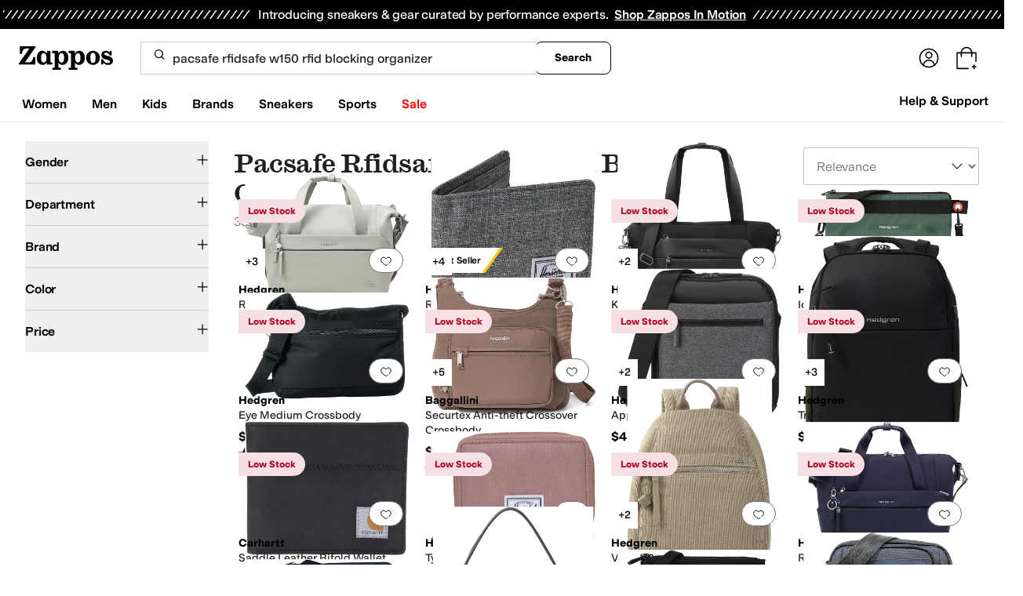

--- FILE ---
content_type: text/html; charset=utf-8
request_url: https://www.zappos.com/pacsafe-rfidsafe-w150-rfid-blocking-organizer?oosRedirected=true
body_size: 105160
content:
<!doctype html><!-- zfc urlrewrite off --><html lang="en-US" data-marketplace="Zappos"  data-theme="zapr25"  class=""><head><!-- ZFC --><script type="text/javascript">
(function(a){var b={},c=encodeURIComponent,d=a.zfcUUID,e,f=a.location.href;a.onerror=function(a,g,h,i,j){return e="/err.cgi",a&&(e+="?msg="+c(a),g&&(e+="&url="+c(g),h&&(e+="&line="+c(h)),i&&(e+="&column="+c(i))),j&&(j.name&&(e+="&name="+c(j.name)),j.stack&&(e+="&stack="+c(j.stack))),d&&(e+="&uuid="+c(d)),f&&(e+="&location="+c(f)),b[e]||(b[e]=1,(new Image).src=e)),!0};if(a.console&&console.error){var g=console.error;console.error=function(){(new Image).src="/err.cgi?ce="+c(JSON.stringify(arguments))+"&location="+c(f),g.apply(this,arguments)}}})(window)</script><script type="text/javascript">
var zfcCookieDomain='.zappos.com', bmv={}, a9ab=1, pdi=3;
</script>
<script type="text/javascript">
  var zfcUUID = function(){var a=function(){return((1+Math.random())*65536|0).toString(16).substring(1)};return a()+a()+"-"+a()+"-"+a()+"-"+a()+"-"+a()+a()+a()}();
  var zfcUPU = '/search?term=pacsafe%20rfidsafe%20w150%20rfid%20blocking%20organizer&oosRedirected=true';
  var zfcAHW = [{h: 'a1.zassets.com', r:   3}, {h: 'a2.zassets.com', r:   3}, {h: 'a3.zassets.com', r:   4}];
  var hydraTests = [];
  var zfc = [];
  zfc.push(['initialize', '1769265820623', (new Date).getTime(), 'marty_live_zappos_ssl', 'www.zappos.com', zfcUPU, '13063588-f933-11f0-9b7a-91f5b49d4d7a', zfcUUID]);
  zfc.push(['setEventUrl', '/event.cgi']);
</script><script type="text/javascript">
(function(a,b){function e(){a.K2={cookieDomain:a.zfcCookieDomain,clickCookie:"click",clickAckCookie:"clickAck",hydra:{testParam:"zfcTest"},tryst:{read:"holmes",write:"watson"}},a.todo=[],a.impq=[]}function f(){var b=[];return a.rq&&(g(a.rq)?b=a.rq:a.rq.list&&g(a.rq.list)&&(b=a.rq.list)),b}function g(a){return Object.prototype.toString.call(a)=="[object Array]"}function h(){return d=!0,b.write('<script src="'+c+'" type="text/javascript"></scr'+"ipt>"),!0}function i(b){if(!d){var c,e,f=a.zfcUPU||a.location.toString();b.url&&(c=new RegExp(b.url),e=c.test(f)),(e||!b.url||b.pre||b.post)&&h()}}function j(){var b,c,d=a.hydraTests||[];for(b=0,c=d.length;b<c;b++)if(i(d[b]))return!0}function k(){var a;d||(d=!0,a=b.createElement("script"),a.type="text/javascript",a.src=c,a.async=!0,(b.getElementsByTagName("head")[0]||b.getElementsByTagName("body")[0]).appendChild(a))}function l(){a.zfc&&a.zfc.push(["createWindowId",a.zfcUUID]),e(),a.Gasherbrum.load("sync")}"use strict";var c="/karakoram/js/main.7d31c52.js",d=!1;a.hq={list:[],addTest:function(b){a.hydraTests.push(b),i(b)},push:function(a){var b=a.shift();this[b]&&typeof this[b]=="function"?this[b].apply(this,a):(a.unshift(b),this.list.push(a))}},a.rq={list:f(),push:function(a){this.list.push(a),d||h()}},a.Gasherbrum={load:function(a){a==="sync"?j():a==="async"&&k()}},l()})(window,document)</script><meta charset="utf-8"><meta name="viewport" content="initial-scale=1,maximum-scale=5"> <title>Pacsafe rfidsafe w150 rfid blocking organizer + FREE SHIPPING | Zappos</title><link rel="canonical" href="https://www.zappos.com/pacsafe-rfidsafe-w150-rfid-blocking-organizer" data-rh="true"/><meta name="description" content="Free shipping BOTH ways on pacsafe rfidsafe w150 rfid blocking organizer from our vast selection of styles. Fast delivery, and 24/7/365 real-person service with a smile. Click or call 800-927-7671." data-rh="true"/><meta name="branch:deeplink:zso" content="/pacsafe-rfidsafe-w150-rfid-blocking-organizer/.zso?t=pacsafe+rfidsafe+w150+rfid+blocking+organizer" data-rh="true"/><meta name="branch:deeplink:$android_deeplink_path" content="com.zappos.android/search" data-rh="true"/><meta name="robots" content="noarchive" data-rh="true"/> <link href="https://m.media-amazon.com" rel="preconnect" crossorigin><link href="https://amazon.zappos.com" rel="preconnect" crossorigin><script>(function(w,d,s,l,i){w[l]=w[l]||[];w[l].push({'gtm.start':new Date().getTime(),event:'gtm.js'});var f=d.getElementsByTagName(s)[0],j=d.createElement(s),dl=l!='dataLayer'?'&l='+l:'';j.async=true;j.src='https://www.googletagmanager.com/gtm.js?id='+i+dl;f.parentNode.insertBefore(j,f);})(window,document,'script','dataLayer','GTM-M3HN5KQH');</script><script>document.body.classList.add('jsEnabled');</script><script>window.zfcSessionId = '000649234cc07efa000000000002c410';</script><script>window.__INITIAL_STATE__ = {"account":{"customerInfo":null,"giftCardBalance":null,"giftCardRedeemCode":"","giftCardRedeemError":"","isGiftCardRedeemed":false,"isGiftCardRedeemLoading":false,"cancelOrReturnItems":[],"isLoading":false,"previousOrderAction":"ORDER_ACTION_NONE","isRequestingZawPromotions":false,"zawPromotions":null,"zawPromotionsStatus":null},"address":{"formItem":{},"isLoading":false,"isLoaded":false,"savedAddresses":[]},"ads":{"queuedAds":[],"adCustomerId":null,"adEmailHash":null},"amethyst":{"queue":[]},"ask":{"loading":true},"authentication":null,"autoComplete":{},"autofacet":{"hasRemovedGender":false,"hasRemovedOtherAutofacet":false},"badges":{"metadata":[{"id":"ZBD","name":"25th Exclusive","styles":[{"foregroundColor":"#000000"}],"className":"after:border-r-blue-400","tooltip":"This item is in celebration of Zappos' 25th birthday"},{"id":"OZ","name":"Only on Zappos","styles":[{"foregroundColor":"#000000"}],"className":"after:border-r-purple-400","tooltip":"This item is only sold on Zappos"},{"id":"BS","name":"Best Seller","styles":[{"foregroundColor":"#000000"}],"className":"after:border-r-yellow-400","tooltip":"This item is a top seller in its category"},{"id":"NWC","name":"New Color","styles":[{"foregroundColor":"#000000"}],"className":"after:border-r-[#FD5BD4]","tooltip":"This color has been on Zappos for 14 days or less"},{"id":"NEW","name":"New Arrival","styles":[{"foregroundColor":"#000000"}],"className":"after:border-r-green-300","tooltip":"This item has been on Zappos for 14 days or less"}]},"brandPage":{"isLoaded":false,"notifyEmail":{"isValid":null,"emailAddress":null,"submitted":false}},"cart":{"isLoaded":false,"cartObj":{},"cartCount":null,"error":null,"isCartCountLoaded":false,"isCartCountLoading":false},"checkoutData":{"cartType":null,"estimate":{"shippingDowngrade":{}},"giftOptions":{},"isLoaded":false,"isLoading":false,"isAfterPayLoaded":false,"isAfterPayButtonLoaded":false,"isAmazonPayLoaded":false,"isAmazonPayRedirecting":false,"links":{},"paymentMethodType":"CREDIT_CARD","purchase":{},"selectedAddressId":null,"selectedPaymentInstrumentId":null,"selectedShipOptionId":null,"shipOptions":{},"useAsDefaults":false,"usePromoBalance":true,"usePromoBalanceIsLoading":false,"maxAvailableStep":50},"client":{"request":null,"initialRoute":{"originalUrl":"\u002Fpacsafe-rfidsafe-w150-rfid-blocking-organizer?oosRedirected=true","upstreamUrl":"\u002Fsearch?term=pacsafe%20rfidsafe%20w150%20rfid%20blocking%20organizer&oosRedirected=true"}},"cookies":{},"customer":false,"deviceProps":{"viewportWidth":null,"viewportHeight":null,"screenWidth":null,"screenHeight":null,"layout":null,"hfLayout":null,"touchDetected":false},"drop":{"inProgress":false},"eGiftCards":{},"emergencyBanner":{"data":true},"environmentConfig":{"checkout":{"zpotHost":"https:\u002F\u002Fzpot-na-prod.zappos.com"},"rum":{"guestRoleArn":"arn:aws:iam::674457004243:role\u002FRUM-Monitor-us-east-1-674457004243-8932397957761-Unauth","identityPoolId":"us-east-1:43ccfb21-7e37-4aa6-b33f-c46f2a820033","appMonitorId":"770a0f34-c5b4-4402-b0cf-d822c189dfb2","region":"us-east-1"},"unleashClientKey":"*:production.43a607fd61a640bf04e96a7258c6d112e65503b4ac6c70d53dc2a7a3","kratos":{"origin":"https:\u002F\u002Fwww.zappos.com\u002Fkratos"},"api":{"account":{"url":"https:\u002F\u002Famazon.zappos.com","akamaiUrl":"https:\u002F\u002Fmafia.zappos.com","siteId":1,"subsiteId":17},"calypso":{"url":"https:\u002F\u002Fprod.olympus.zappos.com","akamaiUrl":"https:\u002F\u002Fwww.zappos.com\u002Fmobileapi\u002Folympus","siteId":1,"subsiteId":17},"cloudcatalog":{"url":"\u002Fdirectapi\u002Fcloudcatalog","v2url":"https:\u002F\u002Fapig.cloudcatalog.zappos.com","siteId":1,"subsiteId":17},"reviewSubmit":{"url":"https:\u002F\u002Fapi.prod.cassiopeia.ugc.zappos.com\u002Fcloudreviews"},"reviewDisplay":{"url":"https:\u002F\u002Fapi.prod.cassiopeia.ugc.zappos.com\u002Fdisplay"},"reviewSummary":{"url":"https:\u002F\u002Fprod-reviewsummary.mkt.zappos.com"},"legacyReviewSubmit":{"url":"https:\u002F\u002Freviews.zcloudcat.com\u002Fcloudreviews"},"mafia":{"url":"https:\u002F\u002Famazon.zappos.com\u002Fmobileapi","amazonUrl":"https:\u002F\u002Famazon.zappos.com\u002Fmobileapi","akamaiUrl":"https:\u002F\u002Fmafia.zappos.com\u002Fmobileapi","siteId":1,"subsiteId":17},"zcs":{"url":"https:\u002F\u002Famazon.zappos.com\u002Fmobileapi","directUrl":"https:\u002F\u002Fzcs-prod.olympus.zappos.com","siteId":1,"subsiteId":17},"janus":{"url":"https:\u002F\u002Fjanus.zappos.com"},"sponsoredAds":{"url":"https:\u002F\u002Fwww.zappos.com\u002Fdirectapi\u002Fads"},"opal":{"url":"https:\u002F\u002Fopal.zappos.com"},"unleash":{"appName":"marty","url":"https:\u002F\u002Fedge.flags.zappos.app\u002Fapi\u002Ffrontend","clientKey":"*:production.43a607fd61a640bf04e96a7258c6d112e65503b4ac6c70d53dc2a7a3"}},"isMartyEnvProduction":true,"isMockApi":false,"imageServer":{"url":"https:\u002F\u002Fwww.zappos.com"},"titaniteConfig":{"amethystEnv":{"marketplace":"zappos","stage":"prod"},"addEventTimeout":100},"canonical":{"host":"www.zappos.com","nonSecureUrl":"http:\u002F\u002Fwww.zappos.com","url":"https:\u002F\u002Fwww.zappos.com"},"akitaKey":"82d48292-c2b6-493d-82f7-6beb65300958","env":{}},"error":null,"exchange":{"preExchangeInfo":{},"postExchangeInfo":{},"isExchangeSubmitting":false,"labelInfo":{},"isExchangeError":false,"productBundleResponse":{},"asinSelectedForExchange":null,"isInitExchangeDataReady":false,"isExchangeErrorMessageDisplay":false},"exchangesData":{"selectedAddressId":null,"confirmedAddressId":null,"canCancelAddress":true,"canChangeAddress":true,"postExchangeInfo":{}},"facets":{"toDisplay":[],"chosenFacetGroup":null,"requestedUrl":"\u002Fsearch?term=pacsafe%20rfidsafe%20w150%20rfid%20blocking%20organizer&oosRedirected=true","mobileFacetSortToggled":false,"sizingFacetGroupToggled":false,"navigation":{"sizing":[],"core":[],"zEverythingElse":[]},"facetUrlQueryParams":null,"facetUrlPath":null},"facetsV2":{"requestedUrl":"\u002Fsearch?term=pacsafe%20rfidsafe%20w150%20rfid%20blocking%20organizer&oosRedirected=true","navigationV2":[{"facetField":"txAttrFacet_Gender","facetFieldDisplayName":"Gender","symbolicSizingField":false,"facetUrl":"\u002Fpacsafe-rfidsafe-w150-rfid-blocking-organizer\u002F.zso?t=pacsafe+rfidsafe+w150+rfid+blocking+organizer","values":[{"name":"Women","count":30,"confidence":0,"selected":false,"facetUrl":null,"facetZsoUrl":"\u002Ffilters\u002Fpacsafe-rfidsafe-w150-rfid-blocking-organizer-women\u002FwAEB4gIBGA.zso?t=pacsafe+rfidsafe+w150+rfid+blocking+organizer","displayName":"Women"},{"name":"Men","count":16,"confidence":0,"selected":false,"facetUrl":null,"facetZsoUrl":"\u002Ffilters\u002Fpacsafe-rfidsafe-w150-rfid-blocking-organizer-men\u002FwAEC4gIBGA.zso?t=pacsafe+rfidsafe+w150+rfid+blocking+organizer","displayName":"Men"}],"isExpanded":false},{"facetField":"zc1","facetFieldDisplayName":"Department","symbolicSizingField":false,"facetUrl":"\u002Fpacsafe-rfidsafe-w150-rfid-blocking-organizer\u002F.zso?t=pacsafe+rfidsafe+w150+rfid+blocking+organizer","values":[{"name":"Bags","count":30,"confidence":0,"selected":false,"facetUrl":null,"facetZsoUrl":"\u002Ffilters\u002Fpacsafe-rfidsafe-w150-rfid-blocking-organizer-bags\u002FCOjWAeICAQE.zso?t=pacsafe+rfidsafe+w150+rfid+blocking+organizer","displayName":"Bags"},{"name":"Shoes","count":3,"confidence":0,"selected":false,"facetUrl":null,"facetZsoUrl":"\u002Ffilters\u002Fpacsafe-rfidsafe-w150-rfid-blocking-organizer-shoes\u002FCK_XAeICAQE.zso?t=pacsafe+rfidsafe+w150+rfid+blocking+organizer","displayName":"Shoes"}],"isExpanded":false},{"facetField":"realBrandNameFacet","facetFieldDisplayName":"Brand","symbolicSizingField":false,"facetUrl":"\u002Fpacsafe-rfidsafe-w150-rfid-blocking-organizer\u002F.zso?t=pacsafe+rfidsafe+w150+rfid+blocking+organizer","values":[{"name":"Baggallini","count":6,"confidence":0,"selected":false,"facetUrl":null,"facetZsoUrl":"\u002Ffilters\u002Fpacsafe-rfidsafe-w150-rfid-blocking-organizer-baggallini\u002FYgKTGuICAQw.zso?t=pacsafe+rfidsafe+w150+rfid+blocking+organizer","displayName":"Baggallini"},{"name":"Carhartt","count":1,"confidence":0,"selected":false,"facetUrl":null,"facetZsoUrl":"\u002Ffilters\u002Fpacsafe-rfidsafe-w150-rfid-blocking-organizer-carhartt\u002FYgLfDeICAQw.zso?t=pacsafe+rfidsafe+w150+rfid+blocking+organizer","displayName":"Carhartt"},{"name":"Hedgren","count":21,"confidence":0,"selected":false,"facetUrl":null,"facetZsoUrl":"\u002Ffilters\u002Fpacsafe-rfidsafe-w150-rfid-blocking-organizer-hedgren\u002FYgLWJOICAQw.zso?t=pacsafe+rfidsafe+w150+rfid+blocking+organizer","displayName":"Hedgren"},{"name":"Herschel Supply Co.","count":2,"confidence":0,"selected":false,"facetUrl":null,"facetZsoUrl":"\u002Ffilters\u002Fpacsafe-rfidsafe-w150-rfid-blocking-organizer-herschel-supply-co\u002FYgKFG-ICAQw.zso?t=pacsafe+rfidsafe+w150+rfid+blocking+organizer","displayName":"Herschel Supply Co."},{"name":"KEEN Utility","count":2,"confidence":0,"selected":false,"facetUrl":null,"facetZsoUrl":"\u002Ffilters\u002Fpacsafe-rfidsafe-w150-rfid-blocking-organizer-keen-utility\u002FYgLsFuICAQw.zso?t=pacsafe+rfidsafe+w150+rfid+blocking+organizer","displayName":"KEEN Utility"},{"name":"Naturalizer","count":1,"confidence":0,"selected":false,"facetUrl":null,"facetZsoUrl":"\u002Ffilters\u002Fpacsafe-rfidsafe-w150-rfid-blocking-organizer-naturalizer\u002FYgFp4gIBDA.zso?t=pacsafe+rfidsafe+w150+rfid+blocking+organizer","displayName":"Naturalizer"}],"isExpanded":false},{"facetField":"colorFacet","facetFieldDisplayName":"Color","symbolicSizingField":false,"facetUrl":"\u002Fpacsafe-rfidsafe-w150-rfid-blocking-organizer\u002F.zso?t=pacsafe+rfidsafe+w150+rfid+blocking+organizer","values":[{"name":"Black","count":10,"confidence":0,"selected":false,"facetUrl":null,"facetZsoUrl":"\u002Ffilters\u002Fpacsafe-rfidsafe-w150-rfid-blocking-organizer-black\u002FQgED4gIBCA.zso?t=pacsafe+rfidsafe+w150+rfid+blocking+organizer","displayName":"Black"},{"name":"Gray","count":7,"confidence":0,"selected":false,"facetUrl":null,"facetZsoUrl":"\u002Ffilters\u002Fpacsafe-rfidsafe-w150-rfid-blocking-organizer-gray\u002FQgEI4gIBCA.zso?t=pacsafe+rfidsafe+w150+rfid+blocking+organizer","displayName":"Gray"},{"name":"Blue","count":3,"confidence":0,"selected":false,"facetUrl":null,"facetZsoUrl":"\u002Ffilters\u002Fpacsafe-rfidsafe-w150-rfid-blocking-organizer-blue\u002FQgKeAeICAQg.zso?t=pacsafe+rfidsafe+w150+rfid+blocking+organizer","displayName":"Blue"},{"name":"Navy","count":3,"confidence":0,"selected":false,"facetUrl":null,"facetZsoUrl":"\u002Ffilters\u002Fpacsafe-rfidsafe-w150-rfid-blocking-organizer-navy\u002FQgEJ4gIBCA.zso?t=pacsafe+rfidsafe+w150+rfid+blocking+organizer","displayName":"Navy"},{"name":"Brown","count":2,"confidence":0,"selected":false,"facetUrl":null,"facetZsoUrl":"\u002Ffilters\u002Fpacsafe-rfidsafe-w150-rfid-blocking-organizer-brown\u002FQgEG4gIBCA.zso?t=pacsafe+rfidsafe+w150+rfid+blocking+organizer","displayName":"Brown"},{"name":"Green","count":2,"confidence":0,"selected":false,"facetUrl":null,"facetZsoUrl":"\u002Ffilters\u002Fpacsafe-rfidsafe-w150-rfid-blocking-organizer-green\u002FQgKMA-ICAQg.zso?t=pacsafe+rfidsafe+w150+rfid+blocking+organizer","displayName":"Green"},{"name":"Beige","count":1,"confidence":0,"selected":false,"facetUrl":null,"facetZsoUrl":"\u002Ffilters\u002Fpacsafe-rfidsafe-w150-rfid-blocking-organizer-beige\u002FQgEr4gIBCA.zso?t=pacsafe+rfidsafe+w150+rfid+blocking+organizer","displayName":"Beige"},{"name":"Bone","count":1,"confidence":0,"selected":false,"facetUrl":null,"facetZsoUrl":"\u002Ffilters\u002Fpacsafe-rfidsafe-w150-rfid-blocking-organizer-bone\u002FQgEF4gIBCA.zso?t=pacsafe+rfidsafe+w150+rfid+blocking+organizer","displayName":"Bone"},{"name":"Khaki","count":1,"confidence":0,"selected":false,"facetUrl":null,"facetZsoUrl":"\u002Ffilters\u002Fpacsafe-rfidsafe-w150-rfid-blocking-organizer-khaki\u002FQgKnA-ICAQg.zso?t=pacsafe+rfidsafe+w150+rfid+blocking+organizer","displayName":"Khaki"},{"name":"Multi","count":1,"confidence":0,"selected":false,"facetUrl":null,"facetZsoUrl":"\u002Ffilters\u002Fpacsafe-rfidsafe-w150-rfid-blocking-organizer-multi\u002FQgL_BeICAQg.zso?t=pacsafe+rfidsafe+w150+rfid+blocking+organizer","displayName":"Multi"},{"name":"Pink","count":1,"confidence":0,"selected":false,"facetUrl":null,"facetZsoUrl":"\u002Ffilters\u002Fpacsafe-rfidsafe-w150-rfid-blocking-organizer-pink\u002FQgKvBOICAQg.zso?t=pacsafe+rfidsafe+w150+rfid+blocking+organizer","displayName":"Pink"},{"name":"Tan","count":1,"confidence":0,"selected":false,"facetUrl":null,"facetZsoUrl":"\u002Ffilters\u002Fpacsafe-rfidsafe-w150-rfid-blocking-organizer-tan\u002FQgEU4gIBCA.zso?t=pacsafe+rfidsafe+w150+rfid+blocking+organizer","displayName":"Tan"}],"isExpanded":false},{"facetField":"priceFacet","facetFieldDisplayName":"Price","symbolicSizingField":false,"facetUrl":"\u002Fpacsafe-rfidsafe-w150-rfid-blocking-organizer\u002F.zso?t=pacsafe+rfidsafe+w150+rfid+blocking+organizer","values":[{"name":"$50.00 and Under","count":6,"confidence":0,"selected":false,"facetUrl":null,"facetZsoUrl":"\u002Ffilters\u002Fpacsafe-rfidsafe-w150-rfid-blocking-organizer\u002FagEE4gIBDQ.zso?t=pacsafe+rfidsafe+w150+rfid+blocking+organizer","displayName":"$50.00 and Under"},{"name":"$100.00 and Under","count":18,"confidence":0,"selected":false,"facetUrl":null,"facetZsoUrl":"\u002Ffilters\u002Fpacsafe-rfidsafe-w150-rfid-blocking-organizer\u002FagED4gIBDQ.zso?t=pacsafe+rfidsafe+w150+rfid+blocking+organizer","displayName":"$100.00 and Under"},{"name":"$200.00 and Under","count":33,"confidence":0,"selected":false,"facetUrl":null,"facetZsoUrl":"\u002Ffilters\u002Fpacsafe-rfidsafe-w150-rfid-blocking-organizer\u002FagEC4gIBDQ.zso?t=pacsafe+rfidsafe+w150+rfid+blocking+organizer","displayName":"$200.00 and Under"}],"isExpanded":false}],"facetUrlQueryParams":null,"facetUrlPath":null,"shouldCollapseOnNextResponse":false},"feedback":{},"filters":{"breadcrumbs":[],"page":0,"pageCount":1,"si":null,"selected":{"singleSelects":{},"multiSelects":{}},"sort":{},"autocorrect":{},"executedSearchUrl":"\u002Fpacsafe-rfidsafe-w150-rfid-blocking-organizer\u002F.zso?t=pacsafe rfidsafe w150 rfid blocking organizer","urlFilterMapping":{"\u002Fsearch?term=pacsafe%20rfidsafe%20w150%20rfid%20blocking%20organizer&oosRedirected=true":{"selected":{"singleSelects":{},"multiSelects":{}},"term":"pacsafe rfidsafe w150 rfid blocking organizer","sort":{},"page":0}},"filterToZsoMapping":{"{}|pacsafe rfidsafe w150 rfid blocking organizer|{}|0":"\u002Fsearch?term=pacsafe%20rfidsafe%20w150%20rfid%20blocking%20organizer&oosRedirected=true"},"isSingleSelectCompleted":false,"originalTerm":"pacsafe rfidsafe w150 rfid blocking organizer","term":"pacsafe rfidsafe w150 rfid blocking organizer","honeTag":"pacsafe rfidsafe w150 rfid blocking organizer","seoText":"","staleProducts":false,"requestedUrl":"\u002Fsearch?term=pacsafe%20rfidsafe%20w150%20rfid%20blocking%20organizer&oosRedirected=true","bestForYouSortEligible":false,"applySavedFilters":true,"shouldUrlUpdate":true,"bestForYou":true,"wasSaveFiltersToggled":false,"pills":null,"seoData":{"copy":"","h1Tag":"pacsafe rfidsafe w150 rfid blocking organizer"},"termLander":false,"savedsizes":{"id":"","applied":false,"filters":{}},"clearAllFilters":false,"refetchSearch":false},"giftOptions":{"giftOptions":{},"isLoading":false,"isLoaded":false},"headerFooter":{"content":{"Header":{"pageType":null,"pageHeading":null,"pageTitle":null,"canonicalUrl":null,"subPageType":null,"keywords":"","description":null,"pageLayout":"Header","brandName":null,"customerAuth":null,"fullWidth":null,"fullBleed":null,"slotData":{"customer-service-menu":{"pf_rd_p":"1949bf03-6f41-4b09-aadf-3bf757dd3859","subNavMenu":[{"zso":"","link":"\u002Fc\u002Freturn-trans-options","text":"Return Options"},{"zso":"","link":"\u002Fc\u002Fgeneral-questions","text":"FAQs"},{"zso":"","link":"\u002Fsurvey\u002Ftake\u002Fzappos-voc?source=header","text":"Give Us Feedback"}],"heading":{"zso":"","link":"\u002Fc\u002Fcustomer-service","text":"Help & Support"},"pf_rd_r":null,"componentName":"subNavMenu","creativeID":"76ce4855-c5ec-49eb-9bcb-d41de499a6cc"},"header-1":{"image":null,"alt":null,"link":"\u002Fc\u002Fvip","gae":"Header-GB-Rewards-030419","type":null,"creativeID":"a22cdcf1-924f-4331-b253-b43f42db62b3","bgcolor":null,"pf_rd_p":"9ac80bcc-025a-47f3-8e7a-fe4c8e86804a","texts":[{"copy":"Join Zappos VIP","type":"bold"},{"copy":"& Get Expedited Shipping + Earn Points on Every Order! Learn More."}],"retina":null,"pf_rd_r":null,"componentName":"banner","linktext":null},"header-3":{"pf_rd_p":"9944afd6-be88-486f-9fd1-872da4066855","subNavMenu":[{"zso":"","link":"\u002Fc\u002Freturn-trans-options","text":"Return Options"},{"zso":"","link":"\u002Fc\u002Fgeneral-questions","text":"FAQs"},{"zso":"","link":"\u002Fsurvey\u002Ftake\u002Fzappos-voc?source=header","text":"Give Us Feedback"}],"heading":{"zso":"","link":"\u002Fc\u002Fcustomer-service","text":"Help & Support"},"pf_rd_r":null,"componentName":"subNavMenu","creativeID":"76ce4855-c5ec-49eb-9bcb-d41de499a6cc"},"header-5":{"dashboardUrl":"\u002Fc\u002Fvip-dash","enrollCopy":"Join today to start earning!","pf_rd_p":"c4062b71-59eb-4044-831c-7fd4676f3434","pf_rd_r":null,"signinCopy":"Sign in to get started!","cartCopy":"Check out to earn Zappos VIP points worth up to \u003Cspan class=\"emphasis\"\u003E${pointsForCurrentPage}\u003C\u002Fspan\u003E in VIP codes.","pdpCopy":"Earn Zappos VIP points worth up to \u003Cspan class=\"emphasis\"\u003E${pointsForCurrentPage}\u003C\u002Fspan\u003E in VIP codes on this item.","componentName":"vipRewardsTransparency","cartModalCopy":"Check out to earn up to \u003Cspan class=\"emphasis\"\u003E${pointsForModal}\u003C\u002Fspan\u003E in VIP points","creativeID":"b252267a-5c65-419c-b790-ca73173a5044","account":{"cta":"Become a Zappos VIP for \u003Cspan class=\"emphasis\"\u003EFREE\u003C\u002Fspan\u003E!","copy":"VIP members get Free Expedited Shipping on every order and more!"}},"header-9":{"pf_rd_p":"b91943d5-1fb5-4444-81e7-9ee3fb773cb7","genericlink":["\u002Fc\u002Fshipping-and-returns"],"pf_rd_r":null,"componentName":"dynamicRewardsBannerContent","creativeID":"94aa67a9-4350-43e4-918d-5d63f48a03c3","generic":["Every Zappos order comes with FAST, FREE Shipping, plus a FREE 365-Day Return Policy! **More About Shipping & Returns**"]},"logo":{"images":[{"src":"https:\u002F\u002Fm.media-amazon.com\u002Fimages\u002FG\u002F01\u002FZappos\u002F2025\u002Fzappos-logo-new\u002FNewstlogonpadding-zappos-2025-crop_.svg","alt":"Welcome! Go to the Zappos homepage!","width":"120","gae":"header logo","href":"\u002F","height":"30"}],"pf_rd_p":"75bf294e-6231-4158-a7a6-46262813d75a","pf_rd_r":null,"componentName":"images","creativeID":"c60a6243-5cb4-40a8-8a0b-5bde7a3d43fe"},"navmenu":{"pf_rd_p":"b938054a-89db-4f1a-9ad5-b4518c5a97bf","navMenu":[{"link":"\u002Fwomens","searchurl":"txAttrFacet_Gender\u002FWomen","gae":"empty","subNavMenuItems":[{"pf_rd_p":"ed53a624-b772-4feb-a737-a9fff31e6fb4","subNavMenu":[{"zso":"","link":"\u002Fwomen-shoes\u002FCK_XAcABAeICAgEY.zso","gae":"GH-NAV-1-WomensShoes-012326-AllShoes","text":"All Women's Shoes"},{"zso":"","link":"\u002Fwomen-running-shoes\u002FCK_XARC81wEY0O4BwAEB4gIEAQIDGA.zso","gae":"GH-NAV-1-WomensShoes-012326-RunningShoes","text":"Running Shoes"},{"zso":"","link":"\u002Fwomen-lifestyle-sneakers\u002FCK_XARC81wEYz-4BwAEB4gIEAQIDGA.zso","gae":"GH-NAV-1-WomensShoes-012326-LifestyleSneakers","text":"Lifestyle Sneakers"},{"zso":"","link":"\u002Fwomen-boots\u002FCK_XARCz1wHAAQHiAgMBAhg.zso","gae":"GH-NAV-1-WomensShoes-012326-Boots","text":"Boots"},{"zso":"","link":"\u002Fwomen-flats\u002FCK_XARC11wHAAQHiAgMBAhg.zso","gae":"GH-NAV-1-WomensShoes-012326-Flats","text":"Flats"},{"zso":"","link":"\u002Fwomen-clogs\u002FCK_XARC01wHAAQHiAgMBAhg.zso","gae":"GH-NAV-1-WomensShoes-012326-Clogs","text":"Clogs"},{"zso":"","link":"\u002Fwomen-shoes\u002FCK_XAToC4CfAAQHiAgMBGAc.zso","gae":"GH-NAV-1-WomensShoes-012326-Mules","text":"Mules"},{"zso":"","link":"\u002Fwomen-loafers\u002FCK_XARC21wHAAQHiAgMBAhg.zso","gae":"GH-NAV-1-WomensShoes-012326-Loafers","text":"Loafers"},{"zso":"","link":"\u002Fwomen-heels\u002FCK_XARC41wHAAQHiAgMBAhg.zso","gae":"GH-NAV-1-WomensShoes-012326-Heels","text":"Heels"},{"zso":"","link":"\u002Fwomen-sandals\u002FCK_XARC51wHAAQHiAgMBAhg.zso","gae":"GH-NAV-1-WomensShoes-012326-Sandals","text":"Sandals"},{"zso":"","link":"\u002Fwomen-slippers\u002FCK_XARC71wHAAQHiAgMBAhg.zso","gae":"GH-NAV-1-WomensShoes-012326-Slippers","text":"Slippers"}],"heading":{"zso":"","link":"","text":"Shoes"},"pf_rd_r":null,"componentName":"subNavMenu","creativeID":"635a5a63-08d6-4caf-83c3-00818669bb84"},{"pf_rd_p":"70d67252-4a42-4c17-81c6-22c40daaad1c","subNavMenu":[{"zso":"","link":"\u002Fwomen-clothing\u002FCKvXAcABAeICAgEY.zso?s=isNew%2Fdesc%2FgoLiveDate%2Fdesc%2FrecentSalesStyle%2Fdesc%2F","gae":"GN-080725-Womens-Clothing-AllWomensClothing","text":"All Women's Clothing"},{"zso":"","link":"\u002Fwomen-dresses\u002FCKvXARDE1wHAAQHiAgMBAhg.zso?s=isNew%2Fdesc%2FgoLiveDate%2Fdesc%2FrecentSalesStyle%2Fdesc%2F&si=6642563&sy=1","text":"Dresses"},{"zso":"","link":"\u002Fwomen-sweaters\u002FCKvXARDQ1wHAAQHiAgMBAhg.zso?s=isNew%2Fdesc%2FgoLiveDate%2Fdesc%2FrecentSalesStyle%2Fdesc%2F","text":"Sweaters"},{"zso":"","link":"\u002Fwomen-coats-outerwear\u002FCKvXARDH1wHAAQHiAgMBAhg.zso?s=isNew%2Fdesc%2FgoLiveDate%2Fdesc%2FrecentSalesStyle%2Fdesc%2F","text":"Coats & Outerwear"},{"zso":"","link":"\u002Fwomen-jeans\u002FCKvXARDI1wHAAQHiAgMBAhg.zso?s=isNew%2Fdesc%2FgoLiveDate%2Fdesc%2FrecentSalesStyle%2Fdesc%2F&si=6636999&sy=1","text":"Jeans & Denim"},{"zso":"","link":"\u002Fwomen-underwear-intimates\u002FCKvXARDG1wHAAQHiAgMBAhg.zso?s=isNew%2Fdesc%2FgoLiveDate%2Fdesc%2FrecentSalesStyle%2Fdesc%2F","text":"Intimates"},{"zso":"","link":"\u002Fwomen-skirts\u002FCKvXARDN1wHAAQHiAgMBAhg.zso?s=isNew%2Fdesc%2FgoLiveDate%2Fdesc%2FrecentSalesStyle%2Fdesc%2F","text":"Skirts"},{"zso":"","link":"\u002Fwomen-swimwear\u002FCKvXARDR1wHAAQHiAgMBAhg.zso?s=isNew%2Fdesc%2FgoLiveDate%2Fdesc%2FrecentSalesStyle%2Fdesc%2F","gae":"GN-080725-Womens-Clothing-Swimwear","text":"Swimwear & Cover Ups"},{"zso":"","link":"\u002Fwomen-pants\u002FCKvXARDK1wHAAQHiAgMBAhg.zso?s=isNew%2Fdesc%2FgoLiveDate%2Fdesc%2FrecentSalesStyle%2Fdesc%2F","gae":"GN-080725-Womens-Clothing-Pants","text":"Pants"},{"zso":"","link":"\u002Fwomen-clothing\u002FCKvXAToCnw3AAQHiAgMBGAc.zso?s=isNew%2Fdesc%2FgoLiveDate%2Fdesc%2FrecentSalesStyle%2Fdesc%2F","gae":"GN-080725-Womens-Clothing-Activewear","text":"Activewear"},{"zso":"","link":"\u002Fwomen-sleepwear\u002FCKvXARDJ1wHAAQHiAgMBAhg.zso?s=isNew%2Fdesc%2FgoLiveDate%2Fdesc%2FrecentSalesStyle%2Fdesc%2F","gae":"GN-080725-Womens-Clothing-Sleepwear","text":"Sleepwear"},{"zso":"","link":"\u002Fwomen-jumpsuits-rompers\u002FCKvXARCN3QHAAQHiAgMBAhg.zso?s=isNew%2Fdesc%2FgoLiveDate%2Fdesc%2FrecentSalesStyle%2Fdesc%2F","gae":"GN-080725-Womens-Clothing-Rompers","text":"Jumpsuits & Rompers"},{"zso":"","link":"\u002Fwomen-clothing\u002FCKvXAToCuRPAAQHiAgMBGAc.zso?s=isNew%2Fdesc%2FgoLiveDate%2Fdesc%2FrecentSalesStyle%2Fdesc%2F","gae":"GN-080725-Womens-Clothing-PlusSize","text":"Plus Size"},{"zso":"","link":"\u002Fwomen-clothing\u002FCKvXAToCnA3AAQHiAgMBGAc.zso?s=isNew%2Fdesc%2FgoLiveDate%2Fdesc%2FrecentSalesStyle%2Fdesc%2F","gae":"GN-080725-Womens-Clothing-Work-Safety-Apparel","text":"Work & Duty Apparel"}],"heading":{"zso":"","link":"","text":"Clothing"},"pf_rd_r":null,"componentName":"subNavMenu","creativeID":"ed6c308c-6f34-48e4-a4c7-6b456d907222"},{"pf_rd_p":"57087bf6-c45b-4117-b1c5-34eb0c6b8da2","subNavMenu":[{"zso":"","link":"\u002Fwomen-accessories\u002FCOfWAcABAeICAgEY.zso?s=isNew%2Fdesc%2FgoLiveDate%2Fdesc%2FrecentSalesStyle%2Fdesc%2F","text":"All Women's Accessories"},{"zso":"","link":"\u002Fwomen-handbags\u002FCOjWARCS1wHAAQHiAgMBAhg.zso?s=isNew%2Fdesc%2FgoLiveDate%2Fdesc%2FrecentSalesStyle%2Fdesc%2F","gae":"GH-NAV-WomensAccessories-080725-Handbags","text":"Handbags"},{"zso":"","link":"\u002Fwomen-backpacks\u002FCOjWARCQ1wHAAQHiAgMBAhg.zso?s=isNew%2Fdesc%2FgoLiveDate%2Fdesc%2FrecentSalesStyle%2Fdesc%2F","gae":"GH-NAV-WomensAccessories-080725-Backpacks","text":"Backpacks"},{"zso":"","link":"\u002Fwomen-wallets\u002FCOjWARCW1wHAAQHiAgMBAhg.zso?s=isNew%2Fdesc%2FgoLiveDate%2Fdesc%2FrecentSalesStyle%2Fdesc%2F","gae":"GH-NAV-WomensAccessories-080725-Wallets","text":"Wallets"},{"zso":"","link":"\u002Fwomen-jewelry\u002FCK7XAcABAeICAgEY.zso?s=isNew%2Fdesc%2FgoLiveDate%2Fdesc%2FrecentSalesStyle%2Fdesc%2F","gae":"GH-NAV-WomensAccessories-080725-Jewelry","text":"Jewelry"},{"zso":"","link":"\u002Fwomen-socks\u002FCKvXARDO1wHAAQHiAgMBAhg.zso?s=isNew%2Fdesc%2FgoLiveDate%2Fdesc%2FrecentSalesStyle%2Fdesc%2F","gae":"GH-NAV-WomensAccessories-080725-Socks","text":"Socks"},{"zso":"","link":"\u002Fwomen-hats\u002FCOfWARCJ1wHAAQHiAgMBAhg.zso?s=isNew%2Fdesc%2FgoLiveDate%2Fdesc%2FrecentSalesStyle%2Fdesc%2F","gae":"GH-NAV-WomensAccessories-080725-Hats","text":"Hats"},{"zso":"","link":"\u002Fwomen-gloves\u002FCOfWARCH1wHAAQHiAgMBAhg.zso?s=isNew%2Fdesc%2FgoLiveDate%2Fdesc%2FrecentSalesStyle%2Fdesc%2F","gae":"GH-NAV-WomensAccessories-080725-Gloves","text":"Gloves"},{"zso":"","link":"\u002Fwomen-belts\u002FCOfWARCG1wHAAQHiAgMBAhg.zso?s=isNew%2Fdesc%2FgoLiveDate%2Fdesc%2FrecentSalesStyle%2Fdesc%2F","gae":"GH-NAV-1-WomensAccessories-080725-Belts","text":"Belts"}],"heading":{"zso":"","link":"","text":"Accessories & More"},"pf_rd_r":null,"componentName":"subNavMenu","creativeID":"6b40c037-4e6e-4977-a694-fbc2276e1e1f"},{"pf_rd_p":"b5f60f58-0bc9-4501-b693-908c4d9d7ede","subNavMenu":[{"zso":"","link":"\u002Fbirkenstock-women\u002FWgLCAcABAeICAgsY.zso","gae":"GN-Womens-Trending-Birkenstock-120324","text":"Birkenstock"},{"zso":"","link":"\u002Fbrooks-women\u002FWgEawAEB4gICCxg.zso?s=isNew%2Fdesc%2FgoLiveDate%2Fdesc%2FrecentSalesStyle%2Fdesc%2F&si=6605364&sy=1","gae":"GN-Womens-Trending-Brooks-112625","text":"Brooks"},{"zso":"","link":"\u002Fhoka-women\u002FWgKXGsABAeICAgsY.zso?s=isNew%2Fdesc%2FgoLiveDate%2Fdesc%2FrecentSalesStyle%2Fdesc%2F&si=6554812&sy=1","gae":"GN-Womens-Trending-Hoka-110225","text":"HOKA"},{"zso":"","link":"\u002Ffilters\u002Fwomen\u002FWgVrmQOIJMABAeICAgsY.zso?s=isNew%2Fdesc%2FgoLiveDate%2Fdesc%2FrecentSalesStyle%2Fdesc%2F&si=6554548&sy=1","gae":"GN-Womens-Trending-NewBalance-110225","text":"New Balance"},{"zso":"","link":"\u002Fnike-women\u002FWgFvwAEB4gICCxg.zso?s=isNew%2Fdesc%2FgoLiveDate%2Fdesc%2FrecentSalesStyle%2Fdesc%2F&si=6597640%2C6597704%2C6608612%2C6597639%2C6606222%2C6606224%2C6608623%2C6597148%2C6597594%2C6597703%2C6597268%2C6597569%2C6597596%2C6597597%2C6597182%2C6597618%2C6606216%2C6597211%2C6608611%2C6597166%2C6597632%2C6597678%2C6597644%2C6597712%2C6597570%2C6597670%2C6606219%2C6597660%2C6597220%2C6597087%2C6608621%2C6608622%2C6597589%2C6597711%2C6597586%2C6597688&sy=1","gae":"GN-Womens-Trending-Nike-050925","text":"Nike"},{"zso":"","link":"\u002Fon-women\u002FWgLGH8ABAeICAgsY.zso?s=isNew%2Fdesc%2FgoLiveDate%2Fdesc%2FrecentSalesStyle%2Fdesc%2F&si=6548609&sy=1","gae":"GN-Womens-Trending-On-110225","text":"On"},{"zso":"","link":"\u002Fsam-edelman-women\u002FWgL4BMABAeICAgsY.zso?s=isNew%2Fdesc%2FgoLiveDate%2Fdesc%2FrecentSalesStyle%2Fdesc%2F&si=6304077&sy=1","gae":"GN-Womens-Trending-SamEdelman-110225","text":"Sam Edelman"},{"zso":"","link":"\u002Fugg-women\u002FWgKgAsABAeICAgsY.zso?s=isNew%2Fdesc%2FgoLiveDate%2Fdesc%2FrecentSalesStyle%2Fdesc%2F&si=6561919&sy=1","gae":"GN-Womens-Trending-UGG-112625","text":"UGG®"}],"heading":{"zso":"","link":"","text":"Trending Brands"},"pf_rd_r":null,"componentName":"subNavMenu","creativeID":"5b8c2e39-3076-459b-bb71-09ba51133034"},{"pf_rd_p":"dd35cadb-db0b-4222-b9c1-7bae5a417efa","subNavMenu":[{"zso":"","link":"\u002Fwomen\u002FwAEB4gIBGA.zso","gae":"GH-NAV-4-WomensShopBy-092723-ShopAll","text":"All Women's"},{"zso":"","link":"\u002Fwomen\u002FwAEB4gIBGA.zso?s=recentSalesStyle%2Fdesc%2F","gae":"GH-NAV-4-WomensShopby-092723-Bestsellers","text":"Bestsellers"},{"zso":"","link":"\u002Fwomen\u002FwAEB4gIBGA.zso?s=isNew%2Fdesc%2FgoLiveDate%2Fdesc%2FrecentSalesStyle%2Fdesc%2F","gae":"GH-NAV-4-WomensShopby-092723-NewArrivals","text":"New Arrivals"},{"zso":"","link":"\u002Frunning","gae":"GH-NAV-4-WomensShopBy-061925-RunningShop","text":"The Running Shop"},{"zso":"","link":"\u002Fc\u002Foutdoor","gae":"GH-NAV-4-WomensShopBy-061925_Outdoor","text":"The Outdoor Shop"},{"zso":"","link":"\u002Fc\u002Fwork-duty","gae":"GH-NAV-4-WomensShopBy-061925-Work-Duty","text":"Work & Duty Shop"},{"zso":"","link":"\u002Fwomen\u002FwAEBoAIF4gICGCQ.zso?s=recentSalesStyle%2Fdesc%2F","gae":"GH-NAV-4-WomensShopBy-091924-Topratedstyles","text":"Top-Rated Styles"},{"zso":"","link":"\u002Fwomen\u002FwAEB4AEB4gICGBw.zso?s=relevance%2Fdesc","gae":"GH-NAV-4-WomensShopBy-092723-Sale","text":"Sale"}],"heading":{"zso":"","link":"","text":"Shop By"},"pf_rd_r":null,"componentName":"subNavMenu","creativeID":"f82c13de-c017-4ce0-b009-ca14486c6828"},{"pf_rd_p":"01c370e8-f9b3-4196-82c2-f2c457b084c7","subNavMenu":[],"heading":{"zso":"","link":"\u002Fc\u002Fe-gift-cards","gae":"GH-NAV-4-Womens-072725-GiftCards","text":"E-Gift Cards"},"pf_rd_r":null,"componentName":"subNavMenu","creativeID":"1a00dd9b-97d0-4d27-b93a-61e9faad2c08"},{"random":null,"timer":null,"bgcolor":"#000000","pf_rd_p":"c4ad2aff-1ee2-442d-8496-d64897b75ed2","clickmes":[{"image":"https:\u002F\u002Fm.media-amazon.com\u002Fimages\u002FI\u002F71Y2auE40OL._AC_SR330,340_SR350,350,1,B_BR-10_.jpg","link":"\u002Fcrocs-women\u002FWgKDB8ABAeICAgsY.zso?s=isNew%2Fdesc%2FgoLiveDate%2Fdesc%2FrecentSalesStyle%2Fdesc%2F&si=6624376&sy=1","alt":"","gae":"GNA-011126-NavWomen-BP-Crocs","maintext":"Shop Women's Crocs"}],"pf_rd_r":null,"display":null,"componentName":"clickmes","type":"headernav","title":null,"creativeID":"86deff73-903d-487c-927c-464d40ee7378","calltoaction":null},{"random":null,"timer":null,"bgcolor":"#000000","pf_rd_p":"0995dbbf-893b-44aa-a808-41d4d95051ad","clickmes":[{"image":"https:\u002F\u002Fm.media-amazon.com\u002Fimages\u002FI\u002F61ou3AfeH1L._AC_SR330,340_SR350,350,1,B_BR-10_.jpg","link":"\u002Fwomen\u002FwAEB4gICMBiCAwOk8wE.zso?s=isNew%2Fdesc%2FgoLiveDate%2Fdesc%2FrecentSalesStyle%2Fdesc%2F&si=48475,6656091,6649831,6606831,6573298,6594852,6575613,4391029,6243101,6533097,6699217,6431680,6611497,6662290,6562894,6611508,6569916,6246450,6578977,6579036,6243502,6656097,3635354,6656100,5402718,5372949,6553121,6437591,6607680,6676550,6673735,6594861,6437604,6653200,6572755,6424253,6649266,6611887,6655012,6675958,6653907,6594970,6611544,6649274,6611530,6585525,6673739,6422176,6558940,6425057,6576528,6424239,6437960,6437800,6416006,6653894,6426214,6630859,6591437,475345,6572766,6424258,6549737,6558816,6415992,6424887,6611526,6582981,6675519,3631142,6594841,6424881,6260430,6622043,6516818,3373737,6554429,6553257,5996085,475343,6416017,6550803,6611537,6544767,6611515,6611545,6558881,6533113,6611516,6562868,6611509,6416821,6597775,6611551,6594484,6649848&sy=1","alt":"","gae":"GNB-011826-NavWomen-MTG-WomensSki","maintext":"Women's Ski"}],"pf_rd_r":null,"display":null,"componentName":"clickmes","type":"headernav","title":null,"creativeID":"dabecacb-8f26-4bd1-a58d-d798bc02cc7e","calltoaction":null}],"text":"Women"},{"link":"\u002Fmens","searchurl":"txAttrFacet_Gender\u002FMen","subNavMenuItems":[{"pf_rd_p":"19bceb00-0a56-41a6-b4cb-0adb0dd61940","subNavMenu":[{"zso":"","link":"\u002Fmen-shoes\u002FCK_XAcABAuICAgEY.zso","gae":"GH-NAV-1-MensShoes-012326-AllShoes","text":"All Men's Shoes"},{"zso":"","link":"\u002Fmen-running-shoes\u002FCK_XARC81wEY0O4BwAEC4gIEAQIDGA.zso","gae":"GH-NAV-1-MensShoes-012326-RunningShoes","text":"Running Shoes"},{"zso":"","link":"\u002Fmen-lifestyle-sneakers\u002FCK_XARC81wEYz-4BwAEC4gIEAQIDGA.zso","gae":"GH-NAV-1-MensShoes-012326-LifestyleSneakers","text":"Lifestyle Sneakers"},{"zso":"","link":"\u002Fmen-boots\u002FCK_XARCz1wHAAQLiAgMBAhg.zso","gae":"GH-NAV-1-MensShoes-012326-Boots","text":"Boots"},{"zso":"","link":"\u002Fmen-hiking\u002FCK_XARCA9gHAAQLiAgMBAhg.zso","gae":"GH-NAV-1-MensShoes-012326-Hiking","text":"Hiking"},{"zso":"","link":"\u002Fmen-loafers\u002FCK_XARC21wHAAQLiAgMBAhg.zso","gae":"GH-NAV-1-MensShoes-012326-Loafers","text":"Loafers"},{"zso":"","link":"\u002Fmen-oxfords\u002FCK_XARC31wHAAQLiAgMBAhg.zso","gae":"GH-NAV-1-MensShoes-012326-Oxfords","text":"Oxfords"},{"zso":"","link":"\u002Fmen-sandals\u002FCK_XARC51wHAAQLiAgMBAhg.zso","gae":"GH-NAV-1-MensShoes-012326-Sandals","text":"Sandals"},{"zso":"","link":"\u002Fmen-slippers\u002FCK_XARC71wHAAQLiAgMBAhg.zso","gae":"GH-NAV-1-MensShoes-012326-Slippers","text":"Slippers"}],"heading":{"zso":"","link":"","text":"Shoes"},"pf_rd_r":null,"componentName":"subNavMenu","creativeID":"e9835b74-197a-4dc1-96b1-a200ac286f1d"},{"pf_rd_p":"92b80889-797c-40ef-aab1-b0d2c19aac66","subNavMenu":[{"zso":"","link":"\u002Fmen-clothing\u002FCKvXAcABAuICAgEY.zso?s=isNew%2Fdesc%2FgoLiveDate%2Fdesc%2FrecentSalesStyle%2Fdesc%2F","gae":"GH-NAV-2-R1-Mens-MensAllClothing-081325","text":"All Men's Clothing"},{"zso":"","link":"\u002Fmen-shirts-tops\u002FCKvXARDL1wHAAQLiAgMBAhg.zso?s=isNew%2Fdesc%2FgoLiveDate%2Fdesc%2FrecentSalesStyle%2Fdesc%2F","gae":"GH-NAV-2-R2-Mens-MensShirtsTops-081325","text":"Shirts & Tops"},{"zso":"","link":"\u002Fmen-coats-outerwear\u002FCKvXARDH1wHAAQLiAgMBAhg.zso?s=isNew%2Fdesc%2FgoLiveDate%2Fdesc%2FrecentSalesStyle%2Fdesc%2F","gae":"GH-NAV-2-R7-Mens-Coats-091925","text":"Coats & Outerwear"},{"zso":"","link":"\u002Fmen-hoodies-sweatshirts\u002FCKvXARDF1wHAAQLiAgMBAhg.zso?s=isNew%2Fdesc%2FgoLiveDate%2Fdesc%2FrecentSalesStyle%2Fdesc%2F","gae":"GH-NAV-2-R4-Mens-Hoodies-091925","text":"Hoodies & Sweatshirts"},{"zso":"","link":"\u002Fmen-clothing\u002FCKvXAToCnw3AAQLiAgMBGAc.zso?s=isNew%2Fdesc%2FgoLiveDate%2Fdesc%2FrecentSalesStyle%2Fdesc%2F","gae":"GH-NAV-2-R9-Mens-Activewear-081325","text":"Activewear"},{"zso":"","link":"\u002Fmen-jeans\u002FCKvXARDI1wHAAQLiAgMBAhg.zso?s=isNew%2Fdesc%2FgoLiveDate%2Fdesc%2FrecentSalesStyle%2Fdesc%2F","gae":"GH-NAV-2-R5-Mens-Jeans-081325","text":"Jeans"},{"zso":"","link":"\u002Fmen-pants\u002FCKvXARDK1wHAAQLiAgMBAhg.zso?s=isNew%2Fdesc%2FgoLiveDate%2Fdesc%2FrecentSalesStyle%2Fdesc%2F","gae":"GH-NAV-2-R7-Mens-Pants-081325","text":"Pants"},{"zso":"","link":"\u002Fmen-sleepwear\u002FCKvXARDJ1wHAAQLiAgMBAhg.zso?s=isNew%2Fdesc%2FgoLiveDate%2Fdesc%2FrecentSalesStyle%2Fdesc%2F","gae":"GH-NAV-2-R8-Mens-Sleepwear-103125","text":"Sleepwear"},{"zso":"","link":"\u002Fmen-underwear\u002FCKvXARDT1wHAAQLiAgMBAhg.zso?s=isNew%2Fdesc%2FgoLiveDate%2Fdesc%2FrecentSalesStyle%2Fdesc%2F","gae":"GH-NAV-2-R10-Mens-Underwear-103125","text":"Underwear"},{"zso":"","link":"\u002Fmen-clothing\u002FCKvXAToCnA3AAQLiAgMBGAc.zso?s=isNew%2Fdesc%2FgoLiveDate%2Fdesc%2FrecentSalesStyle%2Fdesc%2F","gae":"GH-NAV-2-R10-Mens-WorkDutyApparel-081325","text":"Work & Duty Apparel"}],"heading":{"zso":"","link":"","text":"Clothing"},"pf_rd_r":null,"componentName":"subNavMenu","creativeID":"abcccf32-66ba-4057-814f-f109a50b3935"},{"pf_rd_p":"a9d1a39d-95eb-4d89-a61b-41f333c35dd6","subNavMenu":[{"zso":"","link":"\u002Fmen-accessories\u002FCOfWAcABAuICAgEY.zso?s=isNew%2Fdesc%2FgoLiveDate%2Fdesc%2FrecentSalesStyle%2Fdesc%2F","gae":"GH-NAV-3-R1-Mens-Global-ShopAllAccessories-081325","text":"All Men's Accessories"},{"zso":"","link":"\u002Fmen-hats\u002FCOfWARCJ1wHAAQLiAgMBAhg.zso?s=isNew%2Fdesc%2FgoLiveDate%2Fdesc%2FrecentSalesStyle%2Fdesc%2F","gae":"GH-NAV-3-R2-Mens-Global-Hats-081325","text":"Hats"},{"zso":"","link":"\u002Fmen-bags\u002FCOjWAcABAuICAgEY.zso?s=isNew%2Fdesc%2FgoLiveDate%2Fdesc%2FrecentSalesStyle%2Fdesc%2F","gae":"GH-NAV-3-R3-Mens-Global-Bags-081325","text":"Bags"},{"zso":"","link":"\u002Fmen-belts\u002FCOfWARCG1wHAAQLiAgMBAhg.zso?s=isNew%2Fdesc%2FgoLiveDate%2Fdesc%2FrecentSalesStyle%2Fdesc%2F","gae":"GH-NAV-3-R4-Mens-Global-Belts-081325","text":"Belts"},{"zso":"","link":"\u002Fmen-watches\u002FCLHXAcABAuICAgEY.zso?s=isNew%2Fdesc%2FgoLiveDate%2Fdesc%2FrecentSalesStyle%2Fdesc%2F","gae":"GH-NAV-3-R5-Mens-Global-Watches-081325","text":"Watches"},{"zso":"","link":"\u002Fmen-wallets\u002FCOjWARCW1wHAAQLiAgMBAhg.zso?s=isNew%2Fdesc%2FgoLiveDate%2Fdesc%2FrecentSalesStyle%2Fdesc%2F","gae":"GH-NAV-3-R7-Mens-Global-Wallets-081325","text":"Wallets"},{"zso":"","link":"\u002Fmen-gloves\u002FCOfWARCH1wHAAQLiAgMBAhg.zso?s=isNew%2Fdesc%2FgoLiveDate%2Fdesc%2FrecentSalesStyle%2Fdesc%2F","gae":"GH-NAV-3-R8-Mens-Global-Gloves-081325","text":"Gloves"},{"zso":"","link":"\u002Fmen-socks\u002FCKvXARDO1wHAAQLiAgMBAhg.zso?s=isNew%2Fdesc%2FgoLiveDate%2Fdesc%2FrecentSalesStyle%2Fdesc%2F","gae":"GH-NAV-3-R9-Mens-Global-Socks-081325","text":"Socks"}],"heading":{"zso":"","link":"","text":"Accessories & More"},"pf_rd_r":null,"componentName":"subNavMenu","creativeID":"06834f04-5c96-4ab7-933f-52501fab1af4"},{"pf_rd_p":"962de4fd-01fe-4031-bff9-193f693740a9","subNavMenu":[{"zso":"","link":"\u002Fasics-men\u002FWgELwAEC4gICCxg.zso?s=isNew%2Fdesc%2FgoLiveDate%2Fdesc%2FrecentSalesStyle%2Fdesc%2F&si=6606466&sy=1","gae":"GN-Mens-Trending-Brands-ASICS-112625","text":"ASICS"},{"zso":"","link":"\u002Ffilters\u002Fmen\u002FWgTCAeUDwAEC4gICCxg.zso?s=isNew%2Fdesc%2FgoLiveDate%2Fdesc%2FrecentSalesStyle%2Fdesc%2F&si=6502706%2C6502727%2C6502759%2C6502976%2C6502726%2C6442950%2C6502739%2C6502697%2C6460685%2C6442953%2C6356025%2C6277709&sy=1","gae":"GN-Mens-Trending-Brands-Birkenstock-030625","text":"Birkenstock"},{"zso":"","link":"\u002Fbrooks-men\u002FWgEawAEC4gICCxg.zso?s=isNew%2Fdesc%2FgoLiveDate%2Fdesc%2FrecentSalesStyle%2Fdesc%2F&si=6556851&sy=1","gae":"GN-Mens-Trending-Brands-Brooks-100525","text":"Brooks"},{"zso":"","link":"\u002Fhoka-men-shoes\u002FCK_XAVoClxrAAQLiAgMBCxg.zso?s=isNew%2Fdesc%2FgoLiveDate%2Fdesc%2FrecentSalesStyle%2Fdesc%2F&si=6554957&sy=1","gae":"GN-Mens-Trending-Brands-Hoka-112625","text":"HOKA"},{"zso":"","link":"\u002Fmerrell-men-shoes\u002FCK_XAVICtwPAAQLiAgMBGAo.zso?s=isNew%2Fdesc%2FgoLiveDate%2Fdesc%2FrecentSalesStyle%2Fdesc%2F&si=6581931&sy=1","gae":"GN-Mens-Trending-Brands-Merrell-080325","text":"Merrell"},{"zso":"","link":"\u002Ffilters\u002Fmen\u002FWgdrmQPdA4gkwAEC4gICCxg.zso?s=isNew%2Fdesc%2FgoLiveDate%2Fdesc%2FrecentSalesStyle%2Fdesc%2F&si=6554465&sy=1","gae":"GN-Mens-Trending-Brands-NewBalance-110225","text":"New Balance"},{"zso":"","link":"\u002Fnike-men\u002FWgFvwAEC4gICCxg.zso?s=isNew%2Fdesc%2FgoLiveDate%2Fdesc%2FrecentSalesStyle%2Fdesc%2F&si=6597813%2C6597496%2C6597515%2C6597560%2C6597541%2C1226525%2C6597615%2C6597533%2C6597848%2C6597528%2C6597838%2C6597529%2C6597036%2C6597535%2C6597503%2C6597082%2C6597516%2C6597802%2C6597663%2C6597018%2C6597532%2C6597563%2C6597624%2C6597524%2C6597538%2C6597550%2C6597556%2C6597601%2C6597506%2C6597611%2C6597517%2C6597551%2C4627484%2C6597513%2C6597499%2C6597627%2C4318831%2C4627508%2C5224061&sy=1","gae":"GN-Mens-Trending-Brands-Nike-080325","text":"Nike"},{"zso":"","link":"\u002Fon-men\u002FWgLGH8ABAuICAgsY.zso?s=isNew%2Fdesc%2FgoLiveDate%2Fdesc%2FrecentSalesStyle%2Fdesc%2F&si=6548751&sy=1","gae":"GN-Mens-Trending-Brands-On-100525","text":"On"},{"zso":"","link":"\u002Fugg-men\u002FWgKgAsABAuICAgsY.zso?s=isNew%2Fdesc%2FgoLiveDate%2Fdesc%2FrecentSalesStyle%2Fdesc%2F&si=6563106&sy=1","gae":"GN-Mens-Trending-Brands-UGG-112625","text":"UGG®"}],"heading":{"zso":"","link":"","text":"Trending Brands"},"pf_rd_r":null,"componentName":"subNavMenu","creativeID":"9afa4b15-86c7-49ea-bd7d-131260147bab"},{"pf_rd_p":"1aca1600-5a2a-488f-abda-e91b28120e94","subNavMenu":[{"zso":"","link":"\u002Fmen\u002FwAEC4gIBGA.zso","gae":"GH-NAV-4-R7-Mens-Global-ShopAll-101223","text":"All Men's"},{"zso":"","link":"\u002Fmen\u002FwAEC4gIBGA.zso?s=recentSalesStyle\u002Fdesc\u002F","gae":"GH-NAV-4-R1-Mens-Global-BestSellers-101223","text":"Bestsellers"},{"zso":"","link":"\u002Fmen\u002FwAEC4gIBGA.zso?s=isNew\u002Fdesc\u002FgoLiveDate\u002Fdesc\u002FrecentSalesStyle\u002Fdesc\u002F","gae":"GH-NAV-4-R2-Mens-Global-NewArrivals-101223","text":"New Arrivals"},{"zso":"","link":"\u002Fmen\u002FwAECoAIF4gICGCQ.zso?s=recentSalesStyle%2Fdesc%2F","gae":"GH-NAV-4-R5-Mens-Global-091924-Topratedstyles","text":"Top-Rated Styles"},{"zso":"","link":"\u002Frunning","gae":"GH-NAV-4-R5-Mens-Global-RunningShop-061925","text":"The Running Shop"},{"zso":"","link":"\u002Fc\u002Foutdoor","gae":"GH-NAV-4-R5-Mens-Global-OutdoorShop-061925","text":"The Outdoor Shop"},{"zso":"","link":"\u002Fc\u002Fwork-duty","gae":"GH-NAV-4-R5-Mens-Global-Work-Duty-061925","text":"Work & Duty Shop"},{"zso":"","link":"\u002Fmen\u002FwAEC4AEB4gICGBw.zso","gae":"GH-NAV-4-R5-Mens-Global-Sale-101223","text":"Sale"}],"heading":{"zso":"","link":"","text":"Shop By"},"pf_rd_r":null,"componentName":"subNavMenu","creativeID":"f218a6c1-22a3-4a9a-9dc6-f348021da89c"},{"pf_rd_p":"d37fe71b-e384-462a-b2bd-36983b57c839","subNavMenu":[],"heading":{"zso":"","link":"\u002Fc\u002Fe-gift-cards","gae":"GH-NAV-4-mens-072725-GiftCards","text":"E-Gift Cards"},"pf_rd_r":null,"componentName":"subNavMenu","creativeID":"eb47bd0c-6fdd-46e3-8bc3-cfeef1cc9ff0"},{"random":null,"timer":null,"bgcolor":"#000000","pf_rd_p":"aa305844-80d5-4cb8-afcf-1839284f3379","clickmes":[{"image":"https:\u002F\u002Fm.media-amazon.com\u002Fimages\u002FI\u002F71C8IUo4N3L._AC_SR330,340_SR350,350,1,B_BR-10_.jpg","link":"\u002Fcrocs-men\u002FWgKDB8ABAuICAgsY.zso?s=isNew%2Fdesc%2FgoLiveDate%2Fdesc%2FrecentSalesStyle%2Fdesc%2F&si=6591628&sy=1","alt":"","gae":"GNA-011126-NavMen-BP-Crocs","maintext":"Shop Men's Crocs"}],"pf_rd_r":null,"display":null,"componentName":"clickmes","type":"headernav","title":null,"creativeID":"7cf4f715-d095-46b5-be5d-a0d5764b21eb","calltoaction":null},{"random":null,"timer":null,"bgcolor":"#000000","pf_rd_p":"dcc07dd4-dd77-4ae8-b69e-700d9f496705","clickmes":[{"image":"https:\u002F\u002Fm.media-amazon.com\u002Fimages\u002FI\u002F71L7TImM3jL._AC_SR330,340_SR350,350,1,B_BR-10_.jpg","link":"\u002Fmen\u002FwAEC4gICMBiCAwOk8wE.zso?s=isNew%2Fdesc%2FgoLiveDate%2Fdesc%2FrecentSalesStyle%2Fdesc%2F&si=6558874,5144854,5412339,6588399,6576006,6437619,2409440,6439499,6429719,6579255,6503995,5071962,5850340,6443803,6549608,6445407,6655403,6655412,4320507,14075,6434496,5846271,6613330,6445436,6548350,6428594,6434614,6576359,6591475,6567603,6607676,6655409,6642989,6588408,6549738,6563090,6563088,5144317,6591449,6558445,6566081,6426215,6500178,4430132,6637192,6547369,6549737,6591448,6243493,6420501,2940353,6582981,4447769,6235394,1623910,6558902,6411379,6458121,6470897,6578976,5356679,6591454,5402922,6544772,6420527,5195675,6606877,6585046&sy=1","alt":"","gae":"GNB-011826-NavMen-MTG-MensSki","maintext":"Men's Ski"}],"pf_rd_r":null,"display":null,"componentName":"clickmes","type":"headernav","title":null,"creativeID":"47a64546-0599-4576-b3be-0268472edc51","calltoaction":null}],"text":"Men"},{"link":"\u002Fkids","gae":"empty","subNavMenuItems":[{"pf_rd_p":"7c739fe1-a051-4538-ba82-f9fa9ee04d88","subNavMenu":[{"zso":"","link":"\u002Fboys","gae":"GH-NAV-4-R1-Kids-Global-ShopAllABoys-109223","text":"All Boys'"},{"zso":"","link":"\u002Fboys-boots\u002FCK_XARCz1wHAAQTiAgMBAhg.zso","gae":"GH-NAV-4-R3-Kids-Global-BoysBoots-109223","text":"Boots"},{"zso":"","link":"\u002Fboys-coats-outerwear\u002FCKvXARDH1wHAAQTiAgMBAhg.zso","gae":"GH-NAV-4-R5-Kids-Global-BoysCoats-109223","text":"Coats & Jackets"},{"zso":"","link":"\u002Fboys-hoodies-sweatshirts\u002FCKvXARDF1wHAAQTiAgMBAhg.zso","gae":"GH-NAV-4-R7-Kids-Global-BoysSweatshirts-091925","text":"Hoodies & Sweatshirts"},{"zso":"","link":"\u002Fboys-sneakers-athletic-shoes\u002FCK_XARC81wHAAQTiAgMBAhg.zso","gae":"GH-NAV-4-R2-Kids-Global-BoysSneakers-109223","text":"Sneakers"},{"zso":"","link":"\u002Fboys-shirts-tops\u002FCKvXARDL1wHAAQTiAgMBAhg.zso","gae":"GH-NAV-4-R4-Kids-Global-BoysShirtsTops-109223","text":"Shirts & Tops"},{"zso":"","link":"\u002Fboys-pants\u002FCKvXARDK1wHAAQTiAgMBAhg.zso","gae":"GH-NAV-4-R6-Kids-Global-BoysPants-109223","text":"Pants"},{"zso":"","link":"\u002Fboys-loafers\u002FCK_XARC21wHAAQTiAgMBAhg.zso","gae":"GH-NAV-4-R8-Kids-Global-BoysLoafers-041625","text":"Loafers"},{"zso":"","link":"\u002Fboys-oxfords\u002FCK_XARC31wHAAQTiAgMBAhg.zso","gae":"GH-NAV-4-R8-Kids-Global-BoysOxfords-121825","text":"Oxfords"},{"zso":"","link":"\u002Fboys-sandals\u002FCK_XARC51wHAAQTiAgMBAhg.zso","gae":"GH-NAV-4-R8-Kids-Global-BoysSandals-109223","text":"Sandals"},{"zso":"","link":"\u002Fboys-shorts\u002FCKvXARDM1wHAAQTiAgMBAhg.zso","gae":"GH-NAV-4-R8-Kids-Global-BoysShorts-109223","text":"Shorts"},{"zso":"","link":"\u002Fboys-swimwear\u002FCKvXARDR1wE6AtUewAEE4gIEAQIYBw.zso","gae":"GH-NAV-4-R8-Kids-Global-Swimwear-060225","text":"Swimwear"},{"zso":"","link":"\u002Fboys-sleepwear\u002FCKvXARDJ1wHAAQTiAgMBAhg.zso","gae":"GH-NAV-4-R8-Kids-Global-BoysPJs-109223","text":"Pajamas"},{"zso":"","link":"\u002Fboys\u002FOgKZIsABBOICAhgH.zso?s=relevance%2Fdesc","gae":"GH-NAV-4-R8-Kids-Global-BoysAdaptive-109223","text":"Adaptive"}],"heading":{"zso":"","link":"","text":"Boys"},"pf_rd_r":null,"componentName":"subNavMenu","creativeID":"05cec763-f1db-4101-bd64-4b703bed6a9b"},{"pf_rd_p":"a06339a0-95f1-4f39-a6b2-90441fa0678e","subNavMenu":[{"zso":"","link":"\u002Fgirls","gae":"GH-NAV-4-R1-Kids-Global-ShopAllGirls-109223","text":"All Girls'"},{"zso":"","link":"\u002Fgirls-boots\u002FCK_XARCz1wHAAQPiAgMBAhg.zso","gae":"GH-NAV-4-R3-Kids-Global-GirlsBoots-109223","text":"Boots"},{"zso":"","link":"\u002Fgirls-coats-outerwear\u002FCKvXARDH1wHAAQPiAgMBAhg.zso","gae":"GH-NAV-4-R5-Kids-Global-GirlsCoats-109223","text":"Coats & Jackets"},{"zso":"","link":"\u002Fgirls-sweaters\u002FCKvXARDQ1wHAAQPiAgMBAhg.zso","gae":"GH-NAV-4-R7-Kids-Global-GirlsSweaters-091925","text":"Sweaters"},{"zso":"","link":"\u002Fgirls-sneakers-athletic-shoes\u002FCK_XARC81wHAAQPiAgMBAhg.zso","gae":"GH-NAV-4-R2-Kids-Global-GirlsSneakers-109223","text":"Sneakers"},{"zso":"","link":"\u002Fgirls-shirts-tops\u002FCKvXARDL1wHAAQPiAgMBAhg.zso","gae":"GH-NAV-4-R6-Kids-Global-GirlsShirts-109223","text":"Shirts & Tops"},{"zso":"","link":"\u002Fgirls-dresses\u002FCKvXARDE1wHAAQPiAgMBAhg.zso","gae":"GH-NAV-4-R4-Kids-Global-GirlsDresses-109223","text":"Dresses"},{"zso":"","link":"\u002Fgirls-pants\u002FCKvXARDK1wHAAQPiAgMBAhg.zso","gae":"GH-NAV-4-R7-Kids-Global-GirlsPants-109223","text":"Pants"},{"zso":"","link":"\u002Fgirls-flats\u002FCK_XARC11wHAAQPiAgMBAhg.zso","gae":"GH-NAV-4-R8-Kids-Global-GirlsFlats-060225","text":"Flats"},{"zso":"","link":"\u002Fgirls-sandals\u002FCK_XARC51wHAAQPiAgMBAhg.zso","gae":"GH-NAV-4-R8-Kids-Global-GirlsSandals-109223","text":"Sandals"},{"zso":"","link":"\u002Fgirls-shorts\u002FCKvXARDM1wHAAQPiAgMBAhg.zso","gae":"GH-NAV-4-R8-Kids-Global-GirlsShorts-060225","text":"Shorts"},{"zso":"","link":"\u002Fgirls-swimwear\u002FCKvXARDR1wHAAQPiAgMBAhg.zso","gae":"GH-NAV-4-R8-Kids-Global-GirlsSwimwear-060225","text":"Swimwear"},{"zso":"","link":"\u002Fgirls-sleepwear\u002FCKvXARDJ1wHAAQPiAgMBAhg.zso","gae":"GH-NAV-4-R11-Kids-Global-GirlsPJs-109223","text":"Pajamas"},{"zso":"","link":"\u002Fgirls\u002FOgKZIsABA-ICAhgH.zso?s=relevance%2Fdesc","gae":"GH-NAV-4-R12-Kids-Global-GirlsAdaptive-109223","text":"Adaptive"}],"heading":{"zso":"","link":"","text":"Girls"},"pf_rd_r":null,"componentName":"subNavMenu","creativeID":"173088f9-3ea9-4ac4-af5d-970631d20c93"},{"pf_rd_p":"420bf559-f85c-4758-a42a-3320e033033a","subNavMenu":[{"zso":"","link":"\u002Faccessories\u002FCOfWAToC1R7iAgIBBw.zso?s=recentSalesStyle%2Fdesc%2F","gae":"GH-NAV-4-R1-Kids-Global-ShopAllKidsAccessories-109223","text":"All Kids' Accessories"},{"zso":"","link":"\u002Fbackpacks\u002FCOjWARCQ1wE6AtUe4gIDAQIH.zso","gae":"GH-NAV-4-R2-Kids-Global-KidsBackpacks-109223","text":"Backpacks"},{"zso":"","link":"\u002Fhats\u002FCOfWARCJ1wE6AtUe4gIDAQIH.zso","gae":"GH-NAV-4-R3-Kids-Global-Hats-109223","text":"Hats"}],"heading":{"zso":"","link":"","text":"Accessories & More"},"pf_rd_r":null,"componentName":"subNavMenu","creativeID":"54a1b0d3-654a-4f78-966c-28ad414c44be"},{"pf_rd_p":"86b70bf5-d3b3-4450-8788-6c15aee98a3b","subNavMenu":[{"zso":"","link":"\u002Fnull\u002FOgK_E-ICAQc.zso","gae":"GH-NAV-Kids-BigKid-111925","text":"Big Kid (7-12 yrs)"},{"zso":"","link":"\u002Fnull\u002FOgLBE-ICAQc.zso","gae":"GH-NAV-Kids-LittleKid-111925","text":"Little Kid (4-7 yrs)"},{"zso":"","link":"\u002Fnull\u002FOgK-E-ICAQc.zso","gae":"GH-NAV-Kids-Toddler-111925","text":"Toddler (9 mos-4 yrs)"},{"zso":"","link":"\u002Fnull\u002FOgK8E-ICAQc.zso","gae":"GH-NAV-Kids-Infant-111925","text":"Infant (0-9 mos)"},{"zso":"","link":"\u002Fc\u002Fkids-shoe-size-chart","gae":"GH-NAV-Kids-AtHomeSizer-061925","text":"At Home Shoe Sizer"}],"heading":{"zso":"","link":"","text":"Shop By Size"},"pf_rd_r":null,"componentName":"subNavMenu","creativeID":"11ad4b5e-9c31-44cc-aa40-ca2fc6779ba7"},{"pf_rd_p":"b783e4bd-9b7e-4989-ac67-e762732e22df","subNavMenu":[{"zso":"","link":"\u002Ffilters\u002Fkids\u002FOgLWL-ICAQc.zso?t=kids&s=isNew%2Fdesc%2FgoLiveDate%2Fdesc%2FrecentSalesStyle%2Fdesc%2F?&si=6566970&sy=1","gae":"GH-NAV-4-R1-Kids-Global-ShopAllKidsNewArrivals-112625","text":"All New Arrivals"},{"zso":"","link":"\u002Fathletic-shoes\u002FCK_XARC81wEYy-4BOgLVHuICBAECAwc.zso","gae":"GH-NAV-4-R3-Kids-Global-NewAthletic-109223","text":"Kids' Athletic Shoes"},{"zso":"","link":"\u002Fwomen\u002FOgLnF8ABAeICAhgH.zso?s=isNew%2Fdesc%2FgoLiveDate%2Fdesc%2FrecentSalesStyle%2Fdesc%2F","gae":"GH-NAV-4-R4-Kids-Global-NewJuniors-109223","text":"Juniors & Teen"},{"zso":"","link":"\u002Fshoes\u002FCK_XAToE1yXWL-ICAwEHBw.zso?s=relevance%2Fdesc","gae":"GH-NAV-4-R5-Kids-Global-Easyon-121923","text":"Easy On Shoes"},{"zso":"","link":"\u002Fcleats\u002FCK_XARC81wEYzO4BOgLVHuICBAECAwc.zso?s=relevance%2Fdesc","gae":"GH-NAV-4-R6-Kids-Global-NewSale-010324","text":"Sports Cleats"},{"zso":"","link":"\u002Ffilters\u002Fshoes\u002FCK_XATosyS-vL7Evsi-zL7QvtS-3L7kvuy-8L74vvS-_L8Evwi_EL8Uvxi_LL8wv1R7iAgMBBwc.zso?s=relevance%2Fdesc","gae":"GH-NAV-4-R2-Kids-Global-NewCharacterFaves-109223","text":"Character Favorites"},{"zso":"","link":"\u002Fnull\u002FOgLVHuABAeICAgcc.zso?s=isNew%2Fdesc%2FgoLiveDate%2Fdesc%2FrecentSalesStyle%2Fdesc%2F","gae":"GH-NAV-4-R6-Kids-Global-NewSale-109223","text":"Kids' Sale"}],"heading":{"zso":"","link":"","text":"New & Trending"},"pf_rd_r":null,"componentName":"subNavMenu","creativeID":"9bd09e63-2f2e-4a68-9482-3e0ac3d5b859"},{"pf_rd_p":"dc1fe0fe-f79e-47ac-bef9-bc8d3a22bee2","subNavMenu":[{"zso":"","link":"\u002Ffilters\u002Fnull\u002FOgLVHloJAfMd4AOYHK8Z4gICCwc.zso?s=isNew\u002Fdesc\u002FgoLiveDate\u002Fdesc\u002FrecentSalesStyle\u002Fdesc\u002F","gae":"GH-NAV-Kids-Top-Brands-adidas-030625","text":"adidas"},{"zso":"","link":"\u002Fappaman-kids\u002FWgKGN-ICAQs.zso?s=isNew%2Fdesc%2FgoLiveDate%2Fdesc%2FrecentSalesStyle%2Fdesc%2F","gae":"GH-NAV-Kids-Top-Brands-appaman-030625","text":"Appaman"},{"zso":"","link":"\u002Fasics-kids\u002FWgKmBuICAQs.zso?s=isNew\u002Fdesc\u002FgoLiveDate\u002Fdesc\u002FrecentSalesStyle\u002Fdesc\u002F","gae":"GH-NAV-Kids-Top-Brands-ASICS-KIDS-030625","text":"ASICS"},{"zso":"","link":"\u002Fbirkenstock-kids\u002FWgLlA-ICAQs.zso?s=isNew\u002Fdesc\u002FgoLiveDate\u002Fdesc\u002FrecentSalesStyle\u002Fdesc\u002F","gae":"GH-NAV-Kids-Top-Brands-birkenstock-030625","text":"Birkenstock"},{"zso":"","link":"\u002Fcrocs-kids\u002FWgLPCuICAQs.zso?s=isNew%2Fdesc%2FgoLiveDate%2Fdesc%2FrecentSalesStyle%2Fdesc%2F?&si=6570295&sy=1","gae":"GH-NAV-Kids-Top-Brands-Crocs-KIDS-030425","text":"Crocs"},{"zso":"","link":"\u002Fhey-dude-kids\u002FWgLwNuICAQs.zso?s=isNew%2Fdesc%2FgoLiveDate%2Fdesc%2FrecentSalesStyle%2Fdesc%2F?&si=6590221,6556661&sy=1","gae":"GH-NAV-Kids-Top-Brands-HeyDude-112625","text":"Hey Dude"},{"zso":"","link":"\u002Fnike-kids\u002FWgLjDuICAQs.zso?s=isNew%2Fdesc%2FgoLiveDate%2Fdesc%2FrecentSalesStyle%2Fdesc%2F&si=6665035%2C6669229&sy=1","gae":"GH-NAV-Kids-Top-Brands-Nike-110225","text":"Nike"},{"zso":"","link":"\u002Fthe-north-face-kids\u002FWgLhCeICAQs.zso?s=isNew%2Fdesc%2FgoLiveDate%2Fdesc%2FrecentSalesStyle%2Fdesc%2F?&si=6413154&sy=1","gae":"GH-NAV-Kids-Top-Brands-TNF-070125","text":"The North Face"}],"heading":{"zso":"","link":"","text":"Trending Brands"},"pf_rd_r":null,"componentName":"subNavMenu","creativeID":"7e755b04-883e-431a-8b7b-044062629990"},{"random":null,"timer":null,"bgcolor":"#000000","pf_rd_p":"4108a4d6-cee0-4930-a92a-be1e529ec1d3","clickmes":[{"image":"https:\u002F\u002Fm.media-amazon.com\u002Fimages\u002FI\u002F71u-CnWXtjL._AC_SR330,340_SR350,350,1,B_BR-10_.jpg","link":"\u002Fboots\u002FCK_XARCz1wE6AtYv4gIDAQIH.zso?s=recentSalesStyle%2Fdesc%2F&si=6415683&sy=1","alt":"","gae":"GNA-011826-NavKids-MTG-KidsBoots","maintext":"Kids' Boots"}],"pf_rd_r":null,"display":null,"componentName":"clickmes","type":"headernav","title":null,"creativeID":"613da0b0-5837-482b-9e16-0a1a5604e7d6","calltoaction":null},{"random":null,"timer":null,"bgcolor":"#000000","pf_rd_p":"2fa8c57e-6c72-4f5a-b719-067035767b42","clickmes":[{"image":"https:\u002F\u002Fm.media-amazon.com\u002Fimages\u002FI\u002F71nW69LNPaL._AC_SR330,340_SR350,350,1,B_BR-10_.jpg","link":"\u002Fadidas\u002FOgLWL2IBAeICAgwH.zso?s=recentSalesStyle%2Fdesc%2F&si=6487929&sy=1","alt":"","gae":"GNB-011826-NavKids-MTG-adidas","maintext":"adidas"}],"pf_rd_r":null,"display":null,"componentName":"clickmes","type":"headernav","title":null,"creativeID":"89fe7d30-2a2b-4ee3-bdd5-7946e4ac06a7","calltoaction":null}],"text":"Kids"},{"link":"\u002Fbrands","gae":"empty","subNavMenuItems":[{"pf_rd_p":"dd9236f3-767b-4ef9-bb60-6fb9374e7117","subNavMenu":[{"zso":"","link":"\u002Fc\u002Fbrands-num","text":"#"},{"zso":"","link":"\u002Fc\u002Fbrands-a","text":"A"},{"zso":"","link":"\u002Fc\u002Fbrands-b","text":"B"},{"zso":"","link":"\u002Fc\u002Fbrands-c","text":"C"},{"zso":"","link":"\u002Fc\u002Fbrands-d","text":"D"},{"zso":"","link":"\u002Fc\u002Fbrands-e","text":"E"},{"zso":"","link":"\u002Fc\u002Fbrands-f","text":"F"},{"zso":"","link":"\u002Fc\u002Fbrands-g","text":"G"},{"zso":"","link":"\u002Fc\u002Fbrands-h","text":"H"},{"zso":"","link":"\u002Fc\u002Fbrands-i","text":"I"},{"zso":"","link":"\u002Fc\u002Fbrands-j","text":"J"},{"zso":"","link":"\u002Fc\u002Fbrands-k","text":"K"},{"zso":"","link":"\u002Fc\u002Fbrands-l","text":"L"},{"zso":"","link":"\u002Fc\u002Fbrands-m","text":"M"},{"zso":"","link":"\u002Fc\u002Fbrands-n","text":"N"},{"zso":"","link":"\u002Fc\u002Fbrands-o","text":"O"},{"zso":"","link":"\u002Fc\u002Fbrands-p","text":"P"},{"zso":"","link":"\u002Fc\u002Fbrands-q","text":"Q"},{"zso":"","link":"\u002Fc\u002Fbrands-r","text":"R"},{"zso":"","link":"\u002Fc\u002Fbrands-s","text":"S"},{"zso":"","link":"\u002Fc\u002Fbrands-t","text":"T"},{"zso":"","link":"\u002Fc\u002Fbrands-u","text":"U"},{"zso":"","link":"\u002Fc\u002Fbrands-v","text":"V"},{"zso":"","link":"\u002Fc\u002Fbrands-w","text":"W"},{"zso":"","link":"\u002Fc\u002Fbrands-x","text":"X"},{"zso":"","link":"\u002Fc\u002Fbrands-y","text":"Y"},{"zso":"","link":"\u002Fc\u002Fbrands-z","text":"Z"}],"heading":{"zso":"","link":"\u002Fc\u002Fbrands","text":"Brand Index","type":"brandindex"},"pf_rd_r":null,"componentName":"subNavMenu","creativeID":"20713c75-a291-47c0-933a-63c6a7c13edb"},{"images":[{"src":"https:\u002F\u002Fm.media-amazon.com\u002Fimages\u002FG\u002F01\u002F2020\u002Ftrendingbrandlogos\u002FASICS-Brand-Index-Logo-75x55.png","alt":"ASICS Logo","gae":"Brands-Trending-ASICS","href":"\u002Fasics\u002FYgEL4gIBDA.zso"},{"src":"https:\u002F\u002Fm.media-amazon.com\u002Fimages\u002FG\u002F01\u002F2020\u002Ftrendingbrandlogos\u002Fbirkenstock-brand-index-logo.jpg","alt":"Birkenstock Logo","gae":"Brands-Trending-Birkenstock","href":"\u002Ffilters\u002Fnull\u002FWgTCAeUD4gIBCw.zso?s=isNew%2Fdesc%2FgoLiveDate%2Fdesc%2FrecentSalesStyle%2Fdesc%2F"},{"src":"https:\u002F\u002Fm.media-amazon.com\u002Fimages\u002FG\u002F01\u002F2020\u002Ftrendingbrandlogos\u002Fbrooks-brand-index-logo.jpg","alt":"Brooks Logo","gae":"Brands-Trending-Brooks","href":"\u002Fbrooks\u002FWgEa4gIBCw.zso?s=isNew%2Fdesc%2FgoLiveDate%2Fdesc%2FrecentSalesStyle%2Fdesc%2F"},{"src":"https:\u002F\u002Fm.media-amazon.com\u002Fimages\u002FG\u002F01\u002F2020\u002Ftrendingbrandlogos\u002FHOKA-LOGO-BLUE.jpg","alt":"HOKA Logo","gae":"Brands-Trending-HOKA","href":"\u002Ffilters\u002Fnull\u002FWgSXGrMz4gIBCw.zso?s=isNew%2Fdesc%2FgoLiveDate%2Fdesc%2FrecentSalesStyle%2Fdesc%2F"},{"src":"https:\u002F\u002Fm.media-amazon.com\u002Fimages\u002FG\u002F01\u002F2020\u002Ftrendingbrandlogos\u002Fnew-balance-brand-index-logo.jpg","alt":"New Balance Logo","gae":"Brands-Trending-NewBalance","href":"\u002Ffilters\u002Fnull\u002FWgdrmQPdA4gk4gIBCw.zso?s=isNew%2Fdesc%2FgoLiveDate%2Fdesc%2FrecentSalesStyle%2Fdesc%2F"},{"src":"https:\u002F\u002Fm.media-amazon.com\u002Fimages\u002FG\u002F01\u002F2020\u002Ftrendingbrandlogos\u002FNIKE-BRAND-LOGO-75x55.png","alt":"Nike Logo","gae":"Brands-Trending-Nike","href":"\u002Fnike\u002FYgFv4gIBDA.zso?s=isNew%2Fdesc%2FgoLiveDate%2Fdesc%2FrecentSalesStyle%2Fdesc%2F"},{"src":"https:\u002F\u002Fm.media-amazon.com\u002Fimages\u002FG\u002F01\u002F2020\u002Ftrendingbrandlogos\u002FON-BRAND-INDEX-75x55.png","alt":"On Logo","gae":"Brands-Trending-On","href":"\u002Ffilters\u002Fnull\u002FWgTGH-sz4gIBCw.zso?s=isNew%2Fdesc%2FgoLiveDate%2Fdesc%2FrecentSalesStyle%2Fdesc%2F"},{"src":"https:\u002F\u002Fm.media-amazon.com\u002Fimages\u002FG\u002F01\u002F2020\u002Ftrendingbrandlogos\u002FUGG-LOGO.jpg","alt":"UGG Logo","gae":"Brands-Trending-UGG","href":"\u002Fugg\u002FYgKgAuICAQw.zso?s=isNew%2Fdesc%2FgoLiveDate%2Fdesc%2FrecentSalesStyle%2Fdesc%2F"}],"bgcolor":null,"pf_rd_p":"f1f4b6bd-6af7-4cc9-a094-a46a799145d0","pf_rd_r":null,"display":null,"link":null,"gae":null,"componentName":"imageGrid","maintext":"Featured Brands","linktext":null,"type":"headerfull","creativeID":"e79d131c-c81a-4198-8a1c-c232f02900d1"}],"text":"Brands"},{"link":"\u002Fsearch?term=sneakers","gae":"empty","subNavMenuItems":[{"pf_rd_p":"ebda085a-31f8-42a3-95ab-916e53430826","subNavMenu":[{"zso":"","link":"\u002Fwomen-sneakers-athletic-shoes\u002FCK_XARC81wHAAQHiAgMBAhg.zso?si=6613889,6613907&sy=1","gae":"GH-NAV-5-SneakersWomen-122925-AllWomensSneakers","text":"All Women's Sneakers"},{"zso":"","link":"\u002Fwomen-lifestyle-sneakers\u002FCK_XARC81wEYz-4BwAEB4gIEAQIDGA.zso","gae":"GH-NAV-5-SneakersWomen-122925-Lifestyle","text":"Lifestyle"},{"zso":"","link":"\u002Fwomen-running-shoes\u002FCK_XARC81wEY0O4BwAEB4gIEAQIDGA.zso?si=6613889,6613907&sy=1","gae":"GH-NAV-5-SneakersWomen-122925-Running","text":"Running"},{"zso":"","link":"\u002Fwomen-trail-running-shoes\u002FCK_XARC81wEY0O4BIOzuAcABAeICBQECAwQY.zso","gae":"GH-NAV-5-SneakersWomen-122925-TrailRunning","text":"Trail Running"},{"zso":"","link":"\u002Fwomen-sneakers-athletic-shoes\u002FCK_XARC81wE6ArYKwAEB4gIEAQIYBw.zso","gae":"GH-NAV-5-SneakersWomen-122925-Training","text":"Training"},{"zso":"","link":"\u002Fwomen-sneakers-athletic-shoes\u002FCK_XARC81wE6AtULwAEB4gIEAQIYBw.zso","gae":"GH-NAV-5-SneakersWomen-122925-Walking","text":"Walking"}],"heading":{"zso":"","link":"","text":"Women's"},"pf_rd_r":null,"componentName":"subNavMenu","creativeID":"ba175882-2c37-4eaa-a8e7-2e639a8cd66d"},{"pf_rd_p":"78d82ba1-8455-4cf0-a1b0-2e25edad5b10","subNavMenu":[{"zso":"","link":"\u002Fmen-sneakers-athletic-shoes\u002FCK_XARC81wHAAQLiAgMBAhg.zso?si=6614002,6613987&sy=1","gae":"GH-NAV-5-SneakersMen-122925-AllMensSneakers","text":"All Men's Sneakers"},{"zso":"","link":"\u002Fmen-lifestyle-sneakers\u002FCK_XARC81wEYz-4BwAEC4gIEAQIDGA.zso","gae":"GH-NAV-5-SneakersMen-122925-Lifestyle","text":"Lifestyle"},{"zso":"","link":"\u002Fmen-running-shoes\u002FCK_XARC81wEY0O4BwAEC4gIEAQIDGA.zso?si=6614002,6613987&sy=1","gae":"GH-NAV-5-SneakersMen-122925-Running","text":"Running"},{"zso":"","link":"\u002Fmen-trail-running-shoes\u002FCK_XARC81wEY0O4BIOzuAcABAuICBQECAwQY.zso","gae":"GH-NAV-5-SneakersMen-122925-TrailRunning","text":"Trail Running"},{"zso":"","link":"\u002Fmen-sneakers-athletic-shoes\u002FCK_XARC81wE6ArYKwAEC4gIEAQIYBw.zso","gae":"GH-NAV-5-SneakersMen-122925-Training","text":"Training"},{"zso":"","link":"\u002Fmen-sneakers-athletic-shoes\u002FCK_XARC81wE6AtULwAEC4gIEAQIYBw.zso","gae":"GH-NAV-5-SneakersMen-122925-Walking","text":"Walking"}],"heading":{"zso":"","link":"","text":"Men's"},"pf_rd_r":null,"componentName":"subNavMenu","creativeID":"e9415638-18c1-4414-ab76-745b1fa8731d"},{"pf_rd_p":"f16206d6-79ed-42e4-bb0f-9d0698ce5957","subNavMenu":[{"zso":"","link":"\u002Fbrooks-sneakers-athletic-shoes\u002FCK_XARC81wFaARriAgMBAgs.zso?s=isNew%2Fdesc%2FgoLiveDate%2Fdesc%2FrecentSalesStyle%2Fdesc%2F","gae":"GH-NAV-5-SneakersBrandsWeLove-122925-Brooks","text":"Brooks"},{"zso":"","link":"\u002Fhoka-sneakers-athletic-shoes\u002FCK_XARC81wFaApca4gIDAQIL.zso?s=isNew%2Fdesc%2FgoLiveDate%2Fdesc%2FrecentSalesStyle%2Fdesc%2F","gae":"GH-NAV-5-SneakersBrandsWeLove-122925-Hoka","text":"HOKA"},{"zso":"","link":"\u002Ffilters\u002Fsneakers-athletic-shoes\u002FCK_XARC81wFaBWuZA4gk4gIDAQIL.zso?s=isNew%2Fdesc%2FgoLiveDate%2Fdesc%2FrecentSalesStyle%2Fdesc%2F","gae":"GH-NAV-5-SneakersBrandsWeLove-122925-NewBalance","text":"New Balance"},{"zso":"","link":"\u002Fnike-sneakers-athletic-shoes\u002FCK_XARC81wFaAW_iAgMBAgs.zso?s=isNew%2Fdesc%2FgoLiveDate%2Fdesc%2FrecentSalesStyle%2Fdesc%2F","gae":"GH-NAV-5-SneakersBrandsWeLove-122925-Nike","text":"Nike"},{"zso":"","link":"\u002Fon-sneakers-athletic-shoes\u002FCK_XARC81wFaAsYf4gIDAQIL.zso?s=isNew%2Fdesc%2FgoLiveDate%2Fdesc%2FrecentSalesStyle%2Fdesc%2F","gae":"GH-NAV-5-SneakersBrandsWeLove-122925-On","text":"On"}],"heading":{"zso":"","link":"","text":"Brands We Love"},"pf_rd_r":null,"componentName":"subNavMenu","creativeID":"23a18b6f-21b8-4e9b-b6b1-624c9a8387d6"},{"pf_rd_p":"f4f0fc14-f9e0-4820-82d1-ca82bef4719a","subNavMenu":[{"zso":"","link":"\u002Fsneakers-athletic-shoes\u002FCK_XARC81wHiAgMwAQKCAwPF8gE.zso?s=isNew%2Fdesc%2FgoLiveDate%2Fdesc%2FrecentSalesStyle%2Fdesc%2F","gae":"GH-NAV-5-SneakersDiscover-122925-ColorStoryChocolateHues","text":"Color Story: Chocolate Hues"},{"zso":"","link":"\u002Frunning","gae":"GH-NAV-5-SneakersDiscover-122925-TheRunningShop","text":"The Running Shop"},{"zso":"","link":"\u002Fnull\u002F4gIBMIIDA7XzAQ.zso","gae":"GH-NAV-5-SneakersDiscover-122925-TopPerformers","text":"Top Performers"},{"zso":"","link":"\u002Fsneakers-athletic-shoes\u002FCK_XARC81wHiAgMwAQKCAwPO8AE.zso?s=isNew%2Fdesc%2FgoLiveDate%2Fdesc%2FrecentSalesStyle%2Fdesc%2F","gae":"GH-NAV-5-SneakersDiscover-122925-RetroSneakers","text":"Retro Sneakers"}],"heading":{"zso":"","link":"","text":"Discover"},"pf_rd_r":null,"componentName":"subNavMenu","creativeID":"71f226e6-400b-419a-b426-a933639ff3d6"},{"pf_rd_p":"4487a818-b075-4945-aed5-654a7ba1f2ea","subNavMenu":[{"zso":"","link":"\u002Fnull\u002F4gIBMIIDA8jzAQ.zso?s=isNew%2Fdesc%2FgoLiveDate%2Fdesc%2FrecentSalesStyle%2Fdesc%2F","gae":"GH-NAV-5-SneakersJustDropped-122925-AlltheLatest","text":"All the Latest"},{"zso":"","link":"\u002Fasics-sneakers-athletic-shoes\u002FCK_XARC81wFiAQviAgMBAgw.zso?si=6668333,6668577,6667387,6606522,6606428,6492011,6606711,6606447,6606712,6606692,6491996,6606473,6491997,6605422,6606466,6606472,6606624,6606429,6606659,6606723,6606479,6606722,6606598,6606720,6606553,6504601,6606625,6492018,6664850,6664848,6606485,6606452,6606419,6606417,6353028,6418289,6606531,6491534,6605425,6492657,6418386,6418362,6328772,6418396,6622862,6504691,6622902,6504717,6612118,6612136,6501996,6639151,6622202,6612209,6612149,6612139,6221829,6421096,6236232,6227939,6632712,6632729,6632832,6632757,6489575,6489571,6639154,6228623,6632846,6492614,6632731,6425687,6622907,6610875,6622984,6612189,6622937,6622908,6491550,6492672,6492590,6606523,6504725,6489573,6228054,6418364,6326774,6421094,6612171,6632794,6612148,6612192,6593334,6593341,6667388,6654089,6632732,6492613,6492621,6492611&sy=1","gae":"GH-NAV-5-SneakersJustDropped-011225-AsicsGelNimbus28","text":"ASICS GEL-Nimbus 28"},{"zso":"","link":"\u002Fbrooks-sneakers-athletic-shoes\u002FCK_XARC81wFaARriAgMBAgs.zso?si=6549874%2C6549921&sy=1","gae":"GH-NAV-5-SneakersJustDropped-122925-BrooksAdrenalineGTS25","text":"Brooks Adrenaline GTS 25"},{"zso":"","link":"\u002Fhoka-sneakers-athletic-shoes\u002FCK_XARC81wFaApca4gIDAQIL.zso?s=isNew%2Fdesc%2FgoLiveDate%2Fdesc%2FrecentSalesStyle%2Fdesc%2F&si=6613874,6613920&sy=1","gae":"GH-NAV-5-SneakersJustDropped-010126-HokaGaviota6","text":"HOKA Gaviota 6"},{"zso":"","link":"\u002Fhoka-sneakers-athletic-shoes\u002FCK_XARC81wFaApca4gIDAQIL.zso?s=isNew%2Fdesc%2FgoLiveDate%2Fdesc%2FrecentSalesStyle%2Fdesc%2F&si=6613865,6613889&sy=1","gae":"GH-NAV-5-SneakersJustDropped-010126-HokaSolimar2","text":"HOKA Solimar 2"},{"zso":"","link":"\u002Fnew-balance-sneakers-athletic-shoes\u002FCK_XARC81wFiAWviAgMBAgw.zso?s=isNew%2Fdesc%2FgoLiveDate%2Fdesc%2FrecentSalesStyle%2Fdesc%2F&si=6610642%2C6610519&sy=1","gae":"GH-NAV-5-SneakersJustDropped-011526-NewBalance1080v15","text":"New Balance 1080v15"}],"heading":{"zso":"","link":"","text":"Just Dropped"},"pf_rd_r":null,"componentName":"subNavMenu","creativeID":"1f632cfb-f5e6-4e9b-a3e1-9169d5f2c97b"},{"random":null,"timer":null,"bgcolor":"#000000","pf_rd_p":"4c27f553-88b8-4346-81b3-02ae3d8c0c9d","clickmes":[{"image":"https:\u002F\u002Fm.media-amazon.com\u002Fimages\u002FG\u002F01\u002Fzappos\u002F2026\u002FHomepage\u002FJanuary\u002F01.11.26\u002FLP-GLOBAL-NAV-JUST-DROPPED-NEW-BALANCE-WOMENS-350x350.jpg","link":"\u002Fnew-balance-sneakers-athletic-shoes\u002FCK_XARC81wFiAWviAgMBAgw.zso?s=isNew%2Fdesc%2FgoLiveDate%2Fdesc%2FrecentSalesStyle%2Fdesc%2F&si=6610642%2C6610519&sy=1","alt":"","gae":"GH-NAV-5-SneakersPromoTile-011526-NewBalance1080v15","maintext":"JUST DROPPED\nNew Balance 1080v15"}],"pf_rd_r":null,"display":null,"componentName":"clickmes","type":"headernav","title":null,"creativeID":"e95ba684-ba39-439a-8b78-01efa12798b5","calltoaction":null},{"random":null,"timer":null,"bgcolor":"#000000","pf_rd_p":"026f25bc-e5b7-422f-bb4f-6016cffeaf98","clickmes":[{"image":"https:\u002F\u002Fm.media-amazon.com\u002Fimages\u002FG\u002F01\u002FZappos\u002F2026-homepage\u002FHomepage1.11.26\u002FHP-NEW-PRODUCT-ASICS-GLOBAL-NAV-350x350.jpg","link":"\u002Fasics-sneakers-athletic-shoes\u002FCK_XARC81wFiAQviAgMBAgw.zso?si=6668333,6668577,6667387,6606522,6606428,6492011,6606711,6606447,6606712,6606692,6491996,6606473,6491997,6605422,6606466,6606472,6606624,6606429,6606659,6606723,6606479,6606722,6606598,6606720,6606553,6504601,6606625,6492018,6664850,6664848,6606485,6606452,6606419,6606417,6353028,6418289,6606531,6491534,6605425,6492657,6418386,6418362,6328772,6418396,6622862,6504691,6622902,6504717,6612118,6612136,6501996,6639151,6622202,6612209,6612149,6612139,6221829,6421096,6236232,6227939,6632712,6632729,6632832,6632757,6489575,6489571,6639154,6228623,6632846,6492614,6632731,6425687,6622907,6610875,6622984,6612189,6622937,6622908,6491550,6492672,6492590,6606523,6504725,6489573,6228054,6418364,6326774,6421094,6612171,6632794,6612148,6612192,6593334,6593341,6667388,6654089,6632732,6492613,6492621,6492611&sy=1","alt":"","gae":"GH-NAV-5-SneakersPromoTile-011226-AsicsGelNimbus28","maintext":"JUST DROPPED\nASICS GEL-Nimbus 28"}],"pf_rd_r":null,"display":null,"componentName":"clickmes","type":"headernav","title":null,"creativeID":"1db1bb85-e5e5-473a-a6e7-b87b9309e2d3","calltoaction":null}],"text":"Sneakers"},{"link":"\u002Frunning","gae":"empty","subNavMenuItems":[{"pf_rd_p":"95049775-1bc0-4ecd-a105-25c511d3a3b1","subNavMenu":[{"zso":"","link":"\u002Fwomen\u002FOgKeC8ABAeICAhgH.zso?s=isNew%2Fdesc%2FgoLiveDate%2Fdesc%2FrecentSalesStyle%2Fdesc%2F&si=6590129%2C6554826%2C6554506&sy=1","gae":"GN-080325-NavWomensActivities-BP-Running","text":"Running"},{"zso":"","link":"\u002Fwomen\u002FOgK2CsABAeICAhgH.zso?s=relevance%2Fdesc","text":"Training & Gym"},{"zso":"","link":"\u002Ffilters\u002Fwomen\u002FOgScL8ALwAEB4gICGAc.zso?s=relevance%2Fdesc","text":"Tennis & Pickleball"},{"zso":"","link":"\u002Fwomen\u002FOgL9CsABAeICAhgH.zso?s=relevance%2Fdesc","text":"Hiking"},{"zso":"","link":"\u002Fwomen\u002FOgLyCsABAeICAhgH.zso?s=relevance%2Fdesc","text":"Golf"},{"zso":"","link":"\u002Fwomen-walking-shoes\u002FCK_XARC81wEYy-4BINzuAcABAeICBQECAwQY.zso","gae":"GN-102424-NavWomensActivities-VM-Walking","text":"Walking"},{"zso":"","link":"\u002Fwomen-cleats\u002FCK_XARC81wEYzO4BwAEB4gIEAQIDGA.zso","gae":"GN-102424-NavWomensActivities-VM-cleats","text":"All Sports Cleats"},{"zso":"","link":"\u002Fwomen\u002FOgLkC8ABAeICAhgH.zso?s=relevance%2Fdesc","gae":"GN-102424-NavWomensActivities-VM-Yoga","text":"Yoga"}],"heading":{"zso":"","link":"","gae":"GN-102424-NavWomensActivities-VM-WomensActivities","text":"Women"},"pf_rd_r":null,"componentName":"subNavMenu","creativeID":"3158f50f-c89d-48e2-87c3-7fc41f20293b"},{"pf_rd_p":"1280b031-43ee-46c0-9e4b-74ecdc2524a5","subNavMenu":[{"zso":"","link":"\u002Fmen\u002FOgKeC8ABAuICAhgH.zso?s=isNew%2Fdesc%2FgoLiveDate%2Fdesc%2FrecentSalesStyle%2Fdesc%2F&si=6590126%2C6590128&sy=1","gae":"GN-080325-NavMensActivities-VM-Running","text":"Running"},{"zso":"","link":"\u002Fmen\u002FOgK2CsABAuICAhgH.zso?s=relevance%2Fdesc","text":"Training & Gym"},{"zso":"","link":"\u002Ffilters\u002Fmen\u002FOgScL8ALwAEC4gICGAc.zso?s=relevance%2Fdesc","text":"Tennis & Pickleball"},{"zso":"","link":"\u002Fmen\u002FOgL9CsABAuICAhgH.zso?s=relevance%2Fdesc","text":"Hiking"},{"zso":"","link":"\u002Fmen\u002FOgLyCsABAuICAhgH.zso?s=relevance%2Fdesc","gae":"GN-102424-NavMensActivities-VM-Golf","text":"Golf"},{"zso":"","link":"\u002Fmen-walking-shoes\u002FCK_XARC81wEYy-4BINzuAcABAuICBQECAwQY.zso","gae":"GN-102424-NavMensActivities-VM-Walking","text":"Walking"},{"zso":"","link":"\u002Fmen-cleats\u002FCK_XARC81wEYzO4BwAEC4gIEAQIDGA.zso","gae":"GN-102424-NavMensActivities-VM-Cleats","text":"All Sports Cleats"}],"heading":{"zso":"","link":"","gae":"GN-102424-NavMensActivities-VM-MensActivities","text":"Men"},"pf_rd_r":null,"componentName":"subNavMenu","creativeID":"47b1043b-24bf-44e1-8012-ee7ac725228c"},{"pf_rd_p":"5562f64a-cebc-4409-8147-1708257123b1","subNavMenu":[{"zso":"","link":"\u002Frunning-shoes\u002FCK_XARC81wEY0O4BOgLWL-ICBAECAwc.zso","gae":"GN-102424-NavKidsActivities-VM-Running","text":"Running"},{"zso":"","link":"\u002Fgym-shoes\u002FCK_XARC81wEYy-4BINfuAToC1i_iAgUBAgMEBw.zso","text":"Gym Class"},{"zso":"","link":"\u002Fcleats\u002FCK_XARC81wEYzO4BOgLWL-ICBAECAwc.zso","text":"All Sports Cleats"},{"zso":"","link":"\u002Ffilters\u002Fkids-water-shoes-shoes\u002FCK_XAToCzSfiAgIBBw.zso?t=kids%20water%20shoes&s=relevance%2Fdesc","text":"Swimming"},{"zso":"","link":"\u002Fclothing\u002FCKvXAToEnw3WL-ICAwEHBw.zso?s=relevance%2Fdesc","text":"Active Clothing"}],"heading":{"zso":"","link":"","gae":"GN-102424-NavKidsActivities-VM-KidsActivities","text":"Kids"},"pf_rd_r":null,"componentName":"subNavMenu","creativeID":"602e6c5d-2047-4890-be05-3cee6418cc70"},{"pf_rd_p":"0b1fef5c-4ea7-4093-8d49-b9fdf231b0ba","subNavMenu":[{"zso":"","link":"\u002Ffilters\u002Fcleats\u002FCK_XARC81wEYzO4BWhUBgw_zHeAD0gaYHM0ZrxnhBuwcsw_iAgQBAgML.zso?s=isNew%2Fdesc%2FgoLiveDate%2Fdesc%2FrecentSalesStyle%2Fdesc%2F","gae":"GN-030625-NavBrandsActivities-VM-adidasCleats","text":"adidas Cleats"},{"zso":"","link":"\u002Ffilters\u002Fnull\u002FWgMLpgbiAgEL.zso","gae":"GN-030625-NavBrandsActivities-VM-ASICS","text":"ASICS"},{"zso":"","link":"\u002Fbeyond-yoga\u002FWgL9HuICAQs.zso?s=isNew%2Fdesc%2FgoLiveDate%2Fdesc%2FrecentSalesStyle%2Fdesc%2F","gae":"GN-102424-NavBrandsActivities-VM-BeyondYoga","text":"Beyond Yoga"},{"zso":"","link":"\u002Fbrooks\u002FWgEa4gIBCw.zso","gae":"GN-102424-NavBrandsActivities-VM-Brooks","text":"Brooks"},{"zso":"","link":"\u002Fkeen-shoes\u002FCK_XAVoCqwPiAgIBCw.zso?s=isNew%2Fdesc%2FgoLiveDate%2Fdesc%2FrecentSalesStyle%2Fdesc%2F","gae":"GN-102424-NavBrandsActivities-VM-Keen","text":"KEEN"},{"zso":"","link":"\u002Fnew-balance-golf\u002FWgK7H-ICAQs.zso?s=isNew%2Fdesc%2FgoLiveDate%2Fdesc%2FrecentSalesStyle%2Fdesc%2F","gae":"GN-030625-NavBrandsActivities-VM-NewBalanceGolf","text":"New Balance Golf"},{"zso":"","link":"\u002Ffilters\u002Fnull\u002FWgNv4w7iAgEL.zso?s=isNew%2Fdesc%2FgoLiveDate%2Fdesc%2FrecentSalesStyle%2Fdesc%2F&si=6597258%2C6597707%2C6597813%2C6597496%2C6597461%2C6601218%2C6598044%2C6601317%2C6606225%2C6608612%2C6597956%2C6597732%2C6597541%2C1226525%2C4627508%2C6601299%2C6598055%2C6601326%2C6598053%2C6601180%2C6597570%2C6608616%2C6597578%2C6597684%2C6597848%2C6597528%2C6597838%2C6597529%2C6608613%2C6608623%2C6597659%2C6597696%2C6601291%2C6601236%2C6601197%2C6601301%2C6608622%2C6606218%2C6263097%2C6601183%2C6597615%2C6597533%2C6597618%2C6597688%2C6597646%2C6597713%2C6597515%2C6597560%2C5224466%2C5224376%2C6597220%2C6608621%2C6598060%2C6597941%2C6598025%2C6597949%2C6597211%2C6597155%2C6597644%2C6597655%2C6597482%2C6597938%2C6598054%2C5294049%2C6597567%2C6597082%2C6597503%2C6597182%2C6606219%2C6597070%2C6597594%2C6597677%2C6601294%2C6601290%2C6601261%2C6601283%2C6597516%2C6597802%2C6597663%2C6597018%2C6597639%2C4811729%2C6597662%2C6597699%2C6597532%2C6597563%2C6597624%2C6597524%2C6597459%2C6597463%2C6597453%2C6597942%2C6601214%2C5294791%2C6262922%2C5252482%2C6597036%2C6597535%2C6597268%2C6597678&sy=1","gae":"GN-050925-NavBrandsActivities-VM-Nike","text":"Nike"},{"zso":"","link":"\u002Ffilters\u002Fnull\u002FWgTGH-sz4gIBCw.zso","gae":"GN-102424-NavBrandsActivities-VM-On","text":"On"},{"zso":"","link":"\u002Funder-armour\u002FWgLTEuICAQs.zso?s=isNew%2Fdesc%2FgoLiveDate%2Fdesc%2FrecentSalesStyle%2Fdesc%2F","gae":"GN-030625-NavBrandsActivities-VM-UnderArmour","text":"Under Armour"}],"heading":{"zso":"","link":"","gae":"GN-102424-NavBrandsActivities-VM-Brands","text":"Trending Brands"},"pf_rd_r":null,"componentName":"subNavMenu","creativeID":"63c6cf27-52ec-4446-b7ee-815abfd935db"},{"random":null,"timer":null,"bgcolor":"#000000","pf_rd_p":"c2b26f59-aa8b-4223-b1ab-a1876644e324","clickmes":[{"image":"https:\u002F\u002Fm.media-amazon.com\u002Fimages\u002FG\u002F01\u002FZappos\u002Fbrooksrunning.jpg","link":"\u002Frunning","alt":"","gae":"GN-102424-NavPromoActivities-VM-Runningshop","maintext":"The Running Shop"}],"pf_rd_r":null,"display":null,"componentName":"clickmes","type":"headernav","title":null,"creativeID":"9e3c4624-a3c0-4a53-a6ba-2f52475561f5","calltoaction":null},{"random":null,"timer":null,"bgcolor":"#000000","pf_rd_p":"77816bca-54c8-4dfa-990c-037e3cd2f221","clickmes":[{"image":"https:\u002F\u002Fm.media-amazon.com\u002Fimages\u002FG\u002F01\u002Fzappos\u002F2025\u002Fzappos-in-motion\u002FHP-ZIM-GLOBAL-NAV-TILE-350x350.jpg","link":"\u002Fc\u002Fzappos-in-motion","alt":"","gae":"GN-010226-NavPromoActivities-VM-ZapposInMotion","maintext":"Shop Zappos In Motion"}],"pf_rd_r":null,"display":null,"componentName":"clickmes","type":"headernav","title":null,"creativeID":"b9fa5fa1-a315-4ab7-a7da-52ca0da53af4","calltoaction":null}],"text":"Sports"},{"link":"\u002Fsale","gae":"empty","subNavMenuItems":[{"pf_rd_p":"04897fcf-971a-4e70-b71a-c7599217864f","subNavMenu":[{"zso":"","link":"\u002Fwomen\u002FwAEB4AEB4gICGBw.zso","gae":"GH-NAV-Sale-Global-WomensAllSale-112025","text":"All Women's Sale"},{"zso":"","link":"\u002Fwomen-clothing\u002FCKvXAcABAeABAeICAwEYHA.zso","gae":"GH-NAV-Sale-Global-WomensSaleClothing-112025","text":"All Women's Clothing"},{"zso":"","link":"\u002Fwomen-shoes\u002FCK_XAcABAeABAeICAwEYHA.zso","gae":"GH-NAV-Sale-Global-WomensSaleShoes-112025","text":"All Women's Shoes"},{"zso":"","link":"\u002Fwomen-sneakers-athletic-shoes\u002FCK_XARC81wHAAQHgAQHiAgQBAhgc.zso","gae":"GH-NAV-Sale-Global-WomensSneakersSale-112025","text":"Sneakers & Athletic"},{"zso":"","link":"\u002Fwomen-boots\u002FCK_XARCz1wHAAQHgAQHiAgQBAhgc.zso","gae":"GH-NAV-Sale-Global-WomensBootsSale-112025","text":"Boots"},{"zso":"","link":"\u002Fwomen-flats\u002FCK_XARC11wHAAQHgAQHiAgQBAhgc.zso","gae":"GH-NAV-Sale-Global-WomensFlatsSale-112025","text":"Flats"},{"zso":"","link":"\u002Fwomen-heels\u002FCK_XARC41wHAAQHgAQHiAgQBAhgc.zso","gae":"GH-NAV-Sale-Global-WomensHeelsSale-112025","text":"Heels"},{"zso":"","link":"\u002Fwomen-loafers\u002FCK_XARC21wHAAQHgAQHiAgQBAhgc.zso","gae":"GH-NAV-Sale-Global-WomensLoafersSale-112025","text":"Loafers"},{"zso":"","link":"\u002Fwomen-sandals\u002FCK_XARC51wHAAQHgAQHiAgQBAhgc.zso","gae":"GH-NAV-Sale-Global-WomensSandalsSale-112025","text":"Sandals"}],"heading":{"zso":"","link":"","text":"Women's Sale"},"pf_rd_r":null,"componentName":"subNavMenu","creativeID":"2f5e78e2-a9f2-4fda-8390-6d544f4727b8"},{"pf_rd_p":"0e2dc54f-8d67-4b1a-9e90-9d8a06dcd1b6","subNavMenu":[{"zso":"","link":"\u002Fmen\u002FwAEC4AEB4gICGBw.zso","gae":"GH-NAV-Sale-Global-ShopAllMensSale-112025","text":"All Men's Sale"},{"zso":"","link":"\u002Fmen-clothing\u002FCKvXAcABAuABAeICAwEYHA.zso","gae":"GH-NAV-Sale-Global-MensSaleClothing-112025","text":"All Men's Clothing"},{"zso":"","link":"\u002Fmen-shoes\u002FCK_XAcABAuABAeICAwEYHA.zso","gae":"GH-NAV-Sale-Global-MensSaleShoes-112025","text":"All Men's Shoes"},{"zso":"","link":"\u002Fmen-sneakers-athletic-shoes\u002FCK_XARC81wHAAQLgAQHiAgQBAhgc.zso","gae":"GH-NAV-Sale-Global-MensSneakersSale-112025","text":"Sneakers & Athletic"},{"zso":"","link":"\u002Fmen-boots\u002FCK_XARCz1wHAAQLgAQHiAgQBAhgc.zso","gae":"GH-NAV-Sale-Global-MensBootsSale-112025","text":"Boots"},{"zso":"","link":"\u002Fmen-loafers\u002FCK_XARC21wHAAQLgAQHiAgQBAhgc.zso","gae":"GH-NAV-Sale-Global-MensLoafersSale-112025","text":"Loafers"},{"zso":"","link":"\u002Fmen-oxfords\u002FCK_XARC31wHAAQLgAQHiAgQBAhgc.zso","gae":"GH-NAV-Sale-Global-MensOxfordsSale-112025","text":"Oxfords"}],"heading":{"zso":"","link":"","text":"Men's Sale"},"pf_rd_r":null,"componentName":"subNavMenu","creativeID":"7e083a1c-4a95-4915-95fc-3c3effa5e9e9"},{"pf_rd_p":"37a1b596-fcf8-4624-b590-9ddfc45a0299","subNavMenu":[{"zso":"","link":"\u002Fnull\u002FOgLWL-ABAeICAgcc.zso","gae":"GH-NAV-Sale-Global-ShopAllKidsSale-112025","text":"All Kids' Sale"},{"zso":"","link":"\u002Fclothing\u002FCKvXAToC1i_gAQHiAgMBBxw.zso","gae":"GH-NAV-Sale-Global-KidsSaleClothing-112025","text":"All Kids' Clothing"},{"zso":"","link":"\u002Fshoes\u002FCK_XAToC1i_gAQHiAgMBBxw.zso","gae":"GH-NAV-Sale-Global-KidsSaleShoes-112025","text":"All Kids' Shoes"}],"heading":{"zso":"","link":"","text":"Kids' Sale"},"pf_rd_r":null,"componentName":"subNavMenu","creativeID":"34eb579c-42f4-4cb7-9d87-a515d8377bb2"},{"pf_rd_p":"1da90d3c-8e2b-450e-b8f4-f196ae90c70a","subNavMenu":[{"zso":"","link":"\u002Fnull\u002FOgK8E-ABAeICAgcc.zso","gae":"GH-NAV-Sale-Global-ShopbySizeInfant-112025","text":"Infant"},{"zso":"","link":"\u002Fnull\u002FOgK-E-ABAeICAgcc.zso","gae":"GH-NAV-Sale-Global-ShopbySizeToddler-112025","text":"Toddler"},{"zso":"","link":"\u002Fnull\u002FOgLBE-ABAeICAgcc.zso","gae":"GH-NAV-Sale-Global-ShopbySizeLittleKid-112025","text":"Little Kid"},{"zso":"","link":"\u002Fnull\u002FOgK_E-ABAeICAgcc.zso","gae":"GH-NAV-Sale-Global-ShopbySizeBigKid-112025","text":"Big Kid"}],"heading":{"zso":"","link":"","text":"Shop by Size"},"pf_rd_r":null,"componentName":"subNavMenu","creativeID":"77910d31-430a-4389-b5f4-3bda87fc2f3f"},{"pf_rd_p":"ec4cc7b5-de0e-40ab-a174-b32e9ea83136","subNavMenu":[{"zso":"","link":"\u002Ffilters\u002Fnull\u002FYgMB0gbgAQHiAgIMHA.zso","gae":"GN-Sale-Featured-Adidas-112025","text":"adidas"},{"zso":"","link":"\u002Fcrocs\u002FYgKDB-ABAeICAgwc.zso","gae":"GN-Sale-Featured-Crocs-112025","text":"Crocs"},{"zso":"","link":"\u002Fhoka\u002FYgKXGuABAeICAgwc.zso","gae":"GN-Sale-Featured-Hoka-112025","text":"Hoka"},{"zso":"","link":"\u002Fnew-balance\u002FYgFr4AEB4gICDBw.zso","gae":"GN-Sale-Featured-NewBalance-112025","text":"New Balance"},{"zso":"","link":"\u002Fnike\u002FYgFv4AEB4gICDBw.zso","gae":"GN-Sale-Featured-Nike-112025","text":"Nike"}],"heading":{"zso":"","link":"","text":"Brands on Sale"},"pf_rd_r":null,"componentName":"subNavMenu","creativeID":"efc3e94f-c704-47a0-b681-097d4eeae876"},{"random":null,"timer":null,"bgcolor":"#000000","pf_rd_p":"a36365b8-5fdb-44e4-a2e9-1f32459e2efa","clickmes":[{"image":"https:\u002F\u002Fm.media-amazon.com\u002Fimages\u002FI\u002F71veSD0st6L._AC_SR330,340_SR350,350,1,B_BR-10_.jpg","link":"\u002Fnew-balance\u002FYgFr4AEB4gICDBw.zso?s=recentSalesStyle%2Fdesc%2F&si=6405666&sy=1","alt":"","gae":"GNA-011126-NavSale-VM-NewBalance","maintext":"Shop New Balance"}],"pf_rd_r":null,"display":null,"componentName":"clickmes","type":"headernav","title":null,"creativeID":"7b2b2060-e916-406a-8bce-38fc6f56b8b5","calltoaction":null},{"random":null,"timer":null,"bgcolor":"#000000","pf_rd_p":"097345cd-89a2-4ff4-be9e-74db21bfdc98","clickmes":[{"image":"https:\u002F\u002Fm.media-amazon.com\u002Fimages\u002FI\u002F61FLzq95YbL._AC_SR330,340_SR350,350,1,B_BR-10_.jpg","link":"\u002Fhoka\u002FYgKXGuABAeICAgwc.zso?s=recentSalesStyle%2Fdesc%2F&si=6428308&sy=1","alt":"","gae":"GNB-011126-NavSale-VM-HOKA","maintext":"Shop HOKA"}],"pf_rd_r":null,"display":null,"componentName":"clickmes","type":"headernav","title":null,"creativeID":"7d874467-e880-4307-af70-0c3e976bca9a","calltoaction":null}],"text":"Sale","textColor":"#FF0000"}],"pf_rd_r":null,"componentName":"navMenu","creativeID":"8e113598-0a47-4f27-8c00-ae72c34f58b4"},"store-selector":{"pf_rd_p":"62015a10-65d6-4be1-a243-583b699e204c","pf_rd_r":null,"componentName":"storeSelector","items":[{"description":"","active":true,"gae":"Zappos","imageSrc":"https:\u002F\u002Fm.media-amazon.com\u002Fimages\u002FG\u002F01\u002Fzappos\u002Fmelody\u002Fblack-logo.svg","href":"https:\u002F\u002Fwww.zappos.com\u002F","imageAlt":"Zappos","target":""},{"description":"For the latest in luxury brands & exclusive collabs.","active":false,"gae":"Vrsnl","imageSrc":"https:\u002F\u002Fm.media-amazon.com\u002Fimages\u002FG\u002F01\u002Fvrsnl\u002Fvrsnl-logo._CB1564076501_.svg","href":"https:\u002F\u002Fvrsnl.zappos.com\u002F","imageAlt":"Vrsnl","target":""}],"creativeID":"dfacf776-ec48-43dd-b7ff-971ec0e0c1ec","componentLabel":"Store Selector"},"top-banner":{"pf_rd_p":"c67ac627-937a-4b2a-8dc4-737e804b2153","genericlink":["\u002Fc\u002Fshipping-and-returns"],"pf_rd_r":null,"componentName":"dynamicRewardsBannerContent","creativeID":"94aa67a9-4350-43e4-918d-5d63f48a03c3","generic":["Every Zappos order comes with FAST, FREE Shipping, plus a FREE 365-Day Return Policy! **More About Shipping & Returns**"]}},"slotNames":["customer-service-menu","header-1","header-3","header-5","header-9","logo","navmenu","store-selector","top-banner"]},"Footer":{"pageType":null,"pageHeading":null,"pageTitle":null,"canonicalUrl":null,"subPageType":null,"keywords":"","description":null,"pageLayout":"Footer","brandName":null,"customerAuth":null,"fullWidth":null,"fullBleed":null,"slotData":{"ad":{"pf_rd_p":"23b0c8fd-6189-4054-a33e-b81866137caa","pf_rd_r":null,"componentName":"recommenderHistoryFooter","creativeID":"1da48a4c-e949-4f61-9a61-c6b245268d34"},"copyright":{"pf_rd_p":"2b6597ae-5a39-4fe6-ac54-6ebbc22cc059","pf_rd_r":null,"componentName":"pageContent","pageContent":{"markdown":"&copy; 2009&ndash;{{currentYear}} - Zappos.com LLC or its affiliates","body":"\u003Cp\u003E© 2009–{{currentYear}} - Zappos.com LLC or its affiliates\u003C\u002Fp\u003E\n"},"creativeID":"115f3773-9aa5-4ed4-8ee4-9122123123ee"},"customer-feedback-survey":{"pf_rd_p":"e0f4008c-37fb-442c-a9be-fc68b5d492ec","pf_rd_r":null,"componentName":"pageContent","pageContent":{"markdown":"###Your Voice Matters\n\nWe'd love to learn more about your shopping experiences on Zappos.com and how we can improve!\n\n\u003Ca href=\"https:\u002F\u002Fwww.zappos.com\u002Fsurvey\u002Ftake\u002Fzappos-voc?source\"\u003ETake Survey\u003C\u002Fa\u003E","body":"\u003Ch3\u003EYour Voice Matters\u003C\u002Fh3\u003E\n\n\u003Cp\u003EWe&#39;d love to learn more about your shopping experiences on Zappos.com and how we can improve!\u003C\u002Fp\u003E\n\n\u003Cp\u003E\u003Ca href=\"https:\u002F\u002Fwww.zappos.com\u002Fsurvey\u002Ftake\u002Fzappos-voc?source\"\u003ETake Survey\u003C\u002Fa\u003E\u003C\u002Fp\u003E\n"},"creativeID":"c7deaef8-c997-47e8-9f02-b67c1d8f2e85"},"footermenu-1":{"footerMenu":[{"link":"\u002Fc\u002Fbrands","text":"Brands"},{"link":"\u002Fclothing\u002FCKvXAeICAQE.zso?s=isNew%2Fdesc%2FgoLiveDate%2Fdesc%2FrecentSalesStyle%2Fdesc%2F","text":"Clothing"},{"link":"\u002Fnull\u002F.zso?s=isNew%2Fdesc%2FgoLiveDate%2Fdesc%2FrecentSalesStyle%2Fdesc%2F","text":"New Arrivals"},{"link":"\u002Frunning","text":"Running"},{"link":"\u002Fshoes\u002FCK_XAeICAQE.zso?s=isNew%2Fdesc%2FgoLiveDate%2Fdesc%2FrecentSalesStyle%2Fdesc%2F","text":"Shoes"},{"link":"\u002Fc\u002Fadaptive","text":"Zappos Adaptive"},{"link":"\u002Fnull","text":"All Departments"}],"pf_rd_p":"8920b0fa-8654-4bed-b21b-e559cc8a572e","heading":{"text":"Explore Zappos"},"pf_rd_r":null,"componentName":"footerMenu","creativeID":"2480dcf9-b193-4163-b70d-c73f0807ebd4"},"footermenu-3":{"footerMenu":[{"link":"\u002Fc\u002Fgeneral-questions","text":"FAQs"},{"link":"\u002Fc\u002Fcontact-us","text":"Contact Info"},{"link":"\u002Fc\u002Fayuda","text":"¿Ayuda en español?"},{"link":"\u002Fc\u002Fshipping-and-returns","text":"Shipping And Returns Policy"},{"link":"\u002Fc\u002Fprop65","text":"About Proposition 65"}],"pf_rd_p":"b1116293-15ea-451e-bae1-ca1d3c753646","heading":{"text":"Customer Service"},"pf_rd_r":null,"componentName":"footerMenu","creativeID":"d232e66b-f2dd-4258-82ec-69fca488600f"},"footermenu-4":{"footerMenu":[{"link":"\u002Fc\u002Fshoe-size-conversion","text":"Size Conversion Chart"}],"pf_rd_p":"0622a6f0-8518-4ffe-9560-211cd0273bc6","heading":{"text":"Fit Info"},"pf_rd_r":null,"componentName":"footerMenu","creativeID":"8ea54b68-2652-42fb-9014-a1d006310c54"},"footermenu-5":{"footerMenu":[{"link":"\u002Fc\u002Fabout","gae":"Footer-About-zappos-042620","text":"About"},{"link":"https:\u002F\u002Famazon.jobs\u002Fcontent\u002Fen\u002Fteams\u002Fnorth-america-stores\u002Fzappos","gae":"Footer-About-Careers-101425","text":"Careers"},{"link":"https:\u002F\u002Fzappos.app.link\u002F0OcKfIPXTZ","gae":"Footer-About-APP-042620","text":"Get the Zappos Mobile App"},{"link":"\u002Fc\u002Fprime-link","gae":"Footer-About-Prime-042620","text":"Amazon Prime Benefits"},{"link":"\u002Fc\u002Fvip","gae":"Footer-About-VIP-042620","text":"Zappos VIP Benefits"},{"link":"\u002Fc\u002Fcoupon","gae":"Footer-About-Coupons-91724","text":"Coupons & Sales"}],"pf_rd_p":"8dcecd26-9ed8-4da5-94f8-2b00f30b163c","heading":{"text":"About Zappos"},"pf_rd_r":null,"componentName":"footerMenu","creativeID":"c7186313-7fbd-4c39-9dbf-e8e4d6f5110c"},"footermenu-6":{"footerMenu":[{"link":"\u002Fc\u002Faffiliate-program","text":"Affiliate Program"},{"link":"\u002Fc\u002Fsite-map","text":"Site Map"},{"link":"\u002Fsurvey\u002Ftake\u002Fzappos-voc?source=footer","text":"Take Survey"}],"pf_rd_p":"4a15c35d-e9bd-47d2-8c85-723111e29542","heading":{"text":"Resources"},"pf_rd_r":null,"componentName":"footerMenu","creativeID":"04bb445c-76a7-48ef-b15c-40ae74a30ff2"},"legal-links":{"footerMenu":[{"link":"\u002Fterms-of-use","text":"Terms of Use"},{"link":"\u002Fc\u002Fprivacy-policy","text":"Privacy Policy"},{"link":"\u002Fc\u002Ffur-policy","text":"Fur Policy"},{"link":"\u002Fc\u002Finterest-based-ads-policy","text":"Interest-Based Ads"},{"link":"\u002Fc\u002Fcontact-us","text":"24\u002F7 Customer Service {{phoneNumber}}"}],"pf_rd_p":"c12df404-cb81-4ef1-9ee2-3809cacdb64b","heading":{},"pf_rd_r":null,"componentName":"footerMenu","creativeID":"b3d606e4-4bed-48f3-953a-a6afebccefba"},"sign-up-form":{"cta":"Sign Up","pf_rd_p":"0e9acb9b-834b-45b8-8c72-feda22a69636","heading":"Join Our Email List","pf_rd_r":null,"description":"Never miss out on latest drops & sales—plus, new subscribers get 10% off.*","componentName":"DummyComponent","creativeID":"256fe040-92f8-4560-839c-345d1fee0206","disclaimer":"*One code per email address."},"sign-up-modal":{"emailheading":"Be the first to know about exclusive offers and new arrivals!","heading":"Thanks for coming to our party!","gae":null,"type":null,"creativeID":"b3a89f42-c9a2-4c7f-a801-1417b0674475","rewardsheading":"Give me FREE Expedited Shipping on every order and more!","cta":"Sign Up","pf_rd_p":"37d7215b-7ae4-4a43-8148-a32a65201983","pf_rd_r":null,"emailcopy":"Sign me up for Zappos emails.","rewardscopy":"Sign me up for Zappos VIP. It’s FREE to join!","componentName":"melodySignUpModal","subheading":null},"social-links":{"footerMenu":[{"link":"https:\u002F\u002Fwww.facebook.com\u002Fzappos","text":"Facebook"},{"link":"https:\u002F\u002Fwww.instagram.com\u002Fzappos\u002F","text":"Instagram"}],"pf_rd_p":"d9c68f26-e8fb-4357-a3bc-8129313e2b73","heading":{"text":"Connect With Us"},"pf_rd_r":null,"componentName":"footerMenu","creativeID":"7fbe7e16-d946-4d2b-b26e-76b9d26e845a"}},"slotNames":["ad","copyright","customer-feedback-survey","footermenu-1","footermenu-3","footermenu-4","footermenu-5","footermenu-6","legal-links","sign-up-form","sign-up-modal","social-links"]},"Sidebar":{"pageType":null,"pageHeading":null,"pageTitle":null,"canonicalUrl":null,"subPageType":null,"keywords":"","description":null,"pageLayout":"Sidebar","brandName":null,"customerAuth":null,"fullWidth":null,"fullBleed":null,"slotData":{},"slotNames":[]},"Global":{"pageType":null,"pageHeading":null,"pageTitle":null,"canonicalUrl":null,"subPageType":null,"keywords":"","description":null,"pageLayout":"global","brandName":null,"customerAuth":null,"fullWidth":null,"fullBleed":null,"slotData":{"federatedLoginModalCopy":{"promptReasons":["Get FREE Expedited Shipping","Earn 2 Points for Every $1 Spent","Receive Bonus Points on Select Brands","Redeem Points for VIP Codes"],"zawPromptReasons":["Please use your personal email address to access Zappos at Work","If this is your first time accessing Zappos at Work, you will be asked to provide additional information after signing in. This information must match your employers records."],"zawAmazonPromptReasons":["Please use your personal email address to access Zappos at Work.","If this is your first time accessing Zappos at Work, you will be asked to provide additional information after signing in. This information must match Amazon records.","*Please ensure to login with your personal Amazon.com account and not your work account"],"pf_rd_p":"df68d125-68cd-4350-87c1-0750762ab5bc","zawTitle":"Create an Account or Sign In","pf_rd_r":null,"componentName":"DummyComponent","title":"By logging in with Amazon, you may be eligible for additional Prime benefits like FREE Upgraded Shipping. \nThen, join Zappos VIP for additional Prime-linked VIP perks:","zawAmazonTitle":"Create an Account or Sign In","creativeID":"d900eb2d-6e4f-4589-8132-3868496236e8"},"giftCardTerms":{"egcTerms":"Note: Only one Zappos e-Gift Card purchase per order. Gift Cards are issued by ACI Gift Cards LLC and are subject to \u003Ca href=\"\u002Fc\u002Fgift-terms-conditions\"\u003ETerms and Conditions\u003C\u002Fa\u003E. Gift Cards are not returnable after purchase (except as required by law).","pf_rd_p":"f935a7b2-facb-4330-954b-fb23d4ec9745","pf_rd_r":null,"componentName":"DummyComponent","gcTerms":"Gift Cards are issued by ACI Gift Cards LLC and are subject to \u003Ca href=\"\u002Fc\u002Fgift-terms-conditions\"\u003ETerms and Conditions\u003C\u002Fa\u003E.","creativeID":"29763ffe-70e6-4ff8-a72c-5e77ddc960a7"},"killswitch":{"isShowingThirdPartyAds":false,"forKidsProductCallout":{"imgUrl":"https:\u002F\u002Fm.media-amazon.com\u002Fimages\u002FG\u002F01\u002Fzappos\u002Fgeneral\u002Fimg\u002F4Kids-Badge-BlueLogo.svg","tooltipText":"#4Kids! items are eligible for a 15% discount when you buy 2 or more.","brandId":"5258","show":"false","label":"Buy 2+, Get 15% off*"},"showCheckoutNonStandardShipOptionLabels":true,"showMissingDeliveryPromiseMessage":true,"requireAuthForReturnLabel":true,"autoExpandCheckoutGiftOptions":false,"airplaneAllowList":["Shoes","Clothing"],"autoCheckVipSignUp":true,"showAmazonPayDeclinedRemediationRestriction":true,"enableUpsellCategories":true,"enableAudioCaptcha":true,"showPackagelessReturn":true,"enableLiveChatForSoftAuthOnly":true,"showReturnsOrdersDropdownLink":true,"enableFacebookLogin":false,"validCrossSiteSearchStores":["vrsnl","rookieusa"],"disableLiveChat":true,"hasExpandedOrderHistory":true,"showAvailableReturnLabels":true,"showBatchReturn":false,"autoExpandCheckoutPromoBox":false,"enableGoogleLogin":true,"creativeID":"ffa53647-8476-4414-a096-e96ae204cd46","showUpdatedLegalVerbiage":true,"arePickupReturnsAuthorized":true,"hasExpandedOrderHistorySearch":true,"keepExchangeOrdersFromReturnCancel":true,"autoInitAmazonPay":false,"enableZfcDiamond":true,"enableAppleLogin":false,"enableDesktopAddressAutoComplete":true},"onDemandSizingCopy":{"selectedcopy":"Your recommended size has been selected","pf_rd_p":"9bf2ddb6-0331-4906-b1ed-1726438dc560","ignoredcopy":"Your recommended size is a %s","availablecopy":"Calculate your size","pf_rd_r":null,"componentName":"onDemandSizingPDP","selectedimage":"https:\u002F\u002Fm.media-amazon.com\u002Fimages\u002FG\u002F01\u002Fzappos\u002Fbuybox\u002Ficons\u002FRecommendedSelected.svg","creativeID":"422c1699-02d6-4b72-8588-961b4915e2b9","availableimage":"https:\u002F\u002Fm.media-amazon.com\u002Fimages\u002FG\u002F01\u002Fzappos\u002Fbuybox\u002Ficons\u002FODSPAvailable.svg","ignoredimage":"https:\u002F\u002Fm.media-amazon.com\u002Fimages\u002FG\u002F01\u002Fzappos\u002Fbuybox\u002Ficons\u002FRecommendedIgnored.svg"},"pdpBelowAddToCart":{"image":"https:\u002F\u002Fwww.zappos.com\u002Fmarty-assets\u002Famazon-prime.2821774c351a0e9079f230ad4b312a71.svg","pf_rd_p":"d7ba967d-99a6-4682-a732-8e3a93a23a5a","copyBoldPrefix":"FREE","pf_rd_r":null,"linkUrl":"https:\u002F\u002Fwww.zappos.com\u002Fc\u002Fprime-link","gae":"pdp-below-add-to-cart","copyMain":"upgraded shipping & returns with","componentName":"DummyComponent","imageAlt":"Amazon Prime","creativeID":"49c95494-d6cd-446b-b365-eed7e2ca1037"},"rookieusaXsModal":{"cta":"CONTINUE TO ROOKIEUSA.COM","cancelCta":"STAY ON ZAPPOS.COM","pf_rd_p":"775421bb-6129-4542-8889-ba610f3ac9eb","heading":"Explore RookieUSA.com","pf_rd_r":null,"componentName":"crossSiteDialog","copy":"Rookie USA is a sister site of Zappos, so you can enjoy the same world-class customer service and shipping standards that Zappos delivers to our customers.","subheading":"Rookie USA features legendary kids’ gear from brands like Jordan, Nike, and Converse!","creativeID":"6991fb61-c6f4-4cc4-a970-05334ae3c732"},"sizingGuides":{"infantheading":"Infants' Shoe Size Conversion (0–9 Months)","littlekidstableimg":"https:\u002F\u002Fm.media-amazon.com\u002Fimages\u002FG\u002F01\u002Fzappos\u002Fsizing\u002Fconversion\u002FLittle-Kids-Shoe-Size-Conversion.png","littlekidstable":{"eur":["27","28","29","30","30","31","31","32","33","33","34","34"],"in":["6.6","6.8","7","7.1","7.3","7.5","7.6","7.8","8","8.1","8.3","8.5"],"usac":["10.5","11","11.5","12","12.5","13","13.5","1","1.5","2","2.5","3"],"uk":["9.5","10","10.5","11","11.5","12","12.5","13","14","1","1.5","2"],"cm":["16.8","17.1","17.8","18.1","18.4","19.1","19.4","19.7","20.3","20.6","21","21.6"]},"infanttable":{"eur":["15","16","17","17","18","18"],"in":["3.1","3.5","3.6","3.8","4","4.1"],"usac":["0","1","1.5","2","2.5","3"],"uk":["0","0.5","1","1","1.5","2"],"cm":["7.9","8.9","9.2","9.5","10.2","10.5"]},"toddlertableimg":"https:\u002F\u002Fm.media-amazon.com\u002Fimages\u002FG\u002F01\u002Fzappos\u002Fsizing\u002Fconversion\u002FToddlers-Shoe-Size-Conversion.png","bigkidslink":"\u002Fshoes\u002FCK_XAToC1i-QAQXiAgMBBxI.zso","bigkidstable":{"eur":["35","36","36","37","37","38","38","39"],"in":["8.6","8.8","9","9.1","9.3","9.5","9.6","9.8"],"usac":["3.5","4","4.5","5","5.5","6","6.5","7"],"uk":["2.5","3","3.5","4","4.5","5","5.5","6"],"cm":["21.9","22.2","22.9","23.2","23.5","24.1","24.4","24.8"]},"toddlertable":{"eur":["19","19","20","20","21","22","22","23","23","24","25","25","26","27"],"in":["4.3","4.5","4.6","4.8","5","5.1","5.3","5.5","5.6","5.8","6","6.1","6.3","6.5"],"usac":["3.5","4","4.5","5","5.5","6","6.5","7","7.5","8","8.5","9","9.5","10"],"uk":["2.5","3","3.5","4","4.5","5","5.5","6","6.5","7","7.5","8","8.5","9"],"cm":["10.8","11.4","11.7","12.1","12.7","13","13.3","14","14.3","14.6","15.2","15.6","15.9","16.5"]},"littlekidscta":"Shop Little Kids' Shoes","womensheading":"Women's Shoe Size Conversion","mensheading":"Men's Shoe Size Conversion","bottomcopybold":"This chart does not provide a guarantee of shoe size conversion, it is merely a guide. Customers should consult with our expert fitting guides if they are unsure of their required size.","menstableimg":"https:\u002F\u002Fm.media-amazon.com\u002Fimages\u002FG\u002F01\u002Fzappos\u002Fsizing\u002Fconversion\u002FMens-Shoe-Size-Conversion.png","json":"{\"infantheading\":\"Infants' Shoe Size Conversion (0–9 Months)\",\"littlekidstableimg\":\"https:\u002F\u002Fm.media-amazon.com\u002Fimages\u002FG\u002F01\u002Fzappos\u002Fsizing\u002Fconversion\u002FLittle-Kids-Shoe-Size-Conversion.png\",\"littlekidstable\":{\"eur\":[\"27\",\"28\",\"29\",\"30\",\"30\",\"31\",\"31\",\"32\",\"33\",\"33\",\"34\",\"34\"],\"in\":[\"6.6\",\"6.8\",\"7\",\"7.1\",\"7.3\",\"7.5\",\"7.6\",\"7.8\",\"8\",\"8.1\",\"8.3\",\"8.5\"],\"usac\":[\"10.5\",\"11\",\"11.5\",\"12\",\"12.5\",\"13\",\"13.5\",\"1\",\"1.5\",\"2\",\"2.5\",\"3\"],\"uk\":[\"9.5\",\"10\",\"10.5\",\"11\",\"11.5\",\"12\",\"12.5\",\"13\",\"14\",\"1\",\"1.5\",\"2\"],\"cm\":[\"16.8\",\"17.1\",\"17.8\",\"18.1\",\"18.4\",\"19.1\",\"19.4\",\"19.7\",\"20.3\",\"20.6\",\"21\",\"21.6\"]},\"infanttable\":{\"eur\":[\"15\",\"16\",\"17\",\"17\",\"18\",\"18\"],\"in\":[\"3.1\",\"3.5\",\"3.6\",\"3.8\",\"4\",\"4.1\"],\"usac\":[\"0\",\"1\",\"1.5\",\"2\",\"2.5\",\"3\"],\"uk\":[\"0\",\"0.5\",\"1\",\"1\",\"1.5\",\"2\"],\"cm\":[\"7.9\",\"8.9\",\"9.2\",\"9.5\",\"10.2\",\"10.5\"]},\"toddlertableimg\":\"https:\u002F\u002Fm.media-amazon.com\u002Fimages\u002FG\u002F01\u002Fzappos\u002Fsizing\u002Fconversion\u002FToddlers-Shoe-Size-Conversion.png\",\"bigkidslink\":\"\u002Fshoes\u002FCK_XAToC1i-QAQXiAgMBBxI.zso\",\"bigkidstable\":{\"eur\":[\"35\",\"36\",\"36\",\"37\",\"37\",\"38\",\"38\",\"39\"],\"in\":[\"8.6\",\"8.8\",\"9\",\"9.1\",\"9.3\",\"9.5\",\"9.6\",\"9.8\"],\"usac\":[\"3.5\",\"4\",\"4.5\",\"5\",\"5.5\",\"6\",\"6.5\",\"7\"],\"uk\":[\"2.5\",\"3\",\"3.5\",\"4\",\"4.5\",\"5\",\"5.5\",\"6\"],\"cm\":[\"21.9\",\"22.2\",\"22.9\",\"23.2\",\"23.5\",\"24.1\",\"24.4\",\"24.8\"]},\"toddlertable\":{\"eur\":[\"19\",\"19\",\"20\",\"20\",\"21\",\"22\",\"22\",\"23\",\"23\",\"24\",\"25\",\"25\",\"26\",\"27\"],\"in\":[\"4.3\",\"4.5\",\"4.6\",\"4.8\",\"5\",\"5.1\",\"5.3\",\"5.5\",\"5.6\",\"5.8\",\"6\",\"6.1\",\"6.3\",\"6.5\"],\"usac\":[\"3.5\",\"4\",\"4.5\",\"5\",\"5.5\",\"6\",\"6.5\",\"7\",\"7.5\",\"8\",\"8.5\",\"9\",\"9.5\",\"10\"],\"uk\":[\"2.5\",\"3\",\"3.5\",\"4\",\"4.5\",\"5\",\"5.5\",\"6\",\"6.5\",\"7\",\"7.5\",\"8\",\"8.5\",\"9\"],\"cm\":[\"10.8\",\"11.4\",\"11.7\",\"12.1\",\"12.7\",\"13\",\"13.3\",\"14\",\"14.3\",\"14.6\",\"15.2\",\"15.6\",\"15.9\",\"16.5\"]},\"littlekidscta\":\"Shop Little Kids' Shoes\",\"womensheading\":\"Women's Shoe Size Conversion\",\"mensheading\":\"Men's Shoe Size Conversion\",\"bottomcopybold\":\"This chart does not provide a guarantee of shoe size conversion, it is merely a guide. Customers should consult with our expert fitting guides if they are unsure of their required size.\",\"menstableimg\":\"https:\u002F\u002Fm.media-amazon.com\u002Fimages\u002FG\u002F01\u002Fzappos\u002Fsizing\u002Fconversion\u002FMens-Shoe-Size-Conversion.png\",\"componentName\":\"melodySizingGuide\",\"bottomcopy\":\"Chart provides a guide to shoe size conversion based on international size measuring conventions and our own shoe fitting experience. However the shoe size required for any one customer can vary significantly from one style of shoe to another even for the same manufacturer.\",\"womenstableimg\":\"https:\u002F\u002Fm.media-amazon.com\u002Fimages\u002FG\u002F01\u002Fzappos\u002Fsizing\u002Fconversion\u002FWomens-Shoe-Size-Conversion.png\",\"womenstable\":{\"eur\":[\"35\",\"35\",\"35-36\",\"36\",\"36-37\",\"37\",\"37-38\",\"38\",\"38-39\",\"39\",\"39-40\",\"40\",\"40-41\",\"41\",\"41-42\",\"42\",\"42-43\"],\"in\":[\"8.2\",\"8.3\",\"8.5\",\"8.8\",\"8.9\",\"9.1\",\"9.3\",\"9.4\",\"9.5\",\"9.7\",\"9.9\",\"10\",\"10.2\",\"10.3\",\"10.5\",\"10.7\",\"10.9\"],\"usac\":[\"4\",\"4.5\",\"5\",\"5.5\",\"6\",\"6.5\",\"7\",\"7.5\",\"8\",\"8.5\",\"9\",\"9.5\",\"10\",\"10.5\",\"11\",\"11.5\",\"12\"],\"uk\":[\"2\",\"2.5\",\"3\",\"3.5\",\"4\",\"4.5\",\"5\",\"5.5\",\"6\",\"6.5\",\"7\",\"7.5\",\"8\",\"8.5\",\"9\",\"9.5\",\"10\"],\"cm\":[\"20.8\",\"21.3\",\"21.6\",\"22.2\",\"22.5\",\"23\",\"23.5\",\"23.8\",\"24.1\",\"24.6\",\"25.1\",\"25.4\",\"25.9\",\"26.2\",\"26.7\",\"27.1\",\"27.6\"]},\"menstable\":{\"eur\":[\"39\",\"39\",\"40\",\"40-41\",\"41\",\"41-42\",\"42\",\"42-43\",\"43\",\"43-44\",\"44\",\"44-45\",\"45\",\"46\",\"47\",\"48\",\"49\"],\"in\":[\"9.3\",\"9.5\",\"9.6\",\"9.8\",\"9.9\",\"10.1\",\"10.3\",\"10.4\",\"10.6\",\"10.8\",\"10.9\",\"11.1\",\"11.3\",\"11.6\",\"11.9\",\"12.2\",\"12.5\"],\"usac\":[\"6\",\"6.5\",\"7\",\"7.5\",\"8\",\"8.5\",\"9\",\"9.5\",\"10\",\"10.5\",\"11\",\"11.5\",\"12\",\"13\",\"14\",\"15\",\"16\"],\"uk\":[\"5.5\",\"6\",\"6.5\",\"7\",\"7.5\",\"8\",\"8.5\",\"9\",\"9.5\",\"10\",\"10.5\",\"11\",\"11.5\",\"12.5\",\"13.5\",\"14.5\",\"15.5\"],\"cm\":[\"23.5\",\"24.1\",\"24.4\",\"24.8\",\"25.4\",\"25.7\",\"26\",\"26.7\",\"27\",\"27.3\",\"27.9\",\"28.3\",\"28.6\",\"29.4\",\"30.2\",\"31\",\"31.8\"]},\"bigkidscta\":\"Shop Big Kids' Shoes\",\"toddlerlink\":\"\u002Fshoes\u002FCK_XAToC1i-QAQLiAgMBBxI.zso\",\"infantlink\":\"\u002Fshoes\u002FCK_XAToC1i-QAQHiAgMBBxI.zso\",\"menslink\":\"\u002Fmen-shoes\u002FCK_XAcABAuICAgEY.zso\",\"bigkidstableimg\":\"https:\u002F\u002Fm.media-amazon.com\u002Fimages\u002FG\u002F01\u002Fzappos\u002Fsizing\u002Fconversion\u002FBig-Kids-Shoe-Size-Conversion.png\",\"bigkidsheading\":\"Big Kids' Shoe Size Conversion (7–12 Years)\",\"womenscta\":\"Shop Women's Shoes\",\"creativeID\":\"a63fbf40-4c34-4444-869d-aad6af067605\",\"womenslink\":\"\u002Fwomen-shoes\u002FCK_XAcABAeICAgEY.zso\",\"infantcta\":\"Shop Infants' Shoes\",\"pf_rd_p\":\"1d821b1c-900b-49c7-8a2e-7b431b1fa494\",\"pf_rd_r\":null,\"dropdownheading\":\"Shoe Size Calculator\",\"toddlerheading\":\"Toddlers' Shoe Size Conversion (9 Months–4 Years)\",\"menscta\":\"Shop Men's Shoes\",\"littlekidsheading\":\"Little Kids' Shoe Size Conversion (4–7 Years)\",\"toddlercta\":\"Shop Toddlers' Shoes\",\"chartheading\":\"Shoe Size Charts\",\"infanttableimg\":\"https:\u002F\u002Fm.media-amazon.com\u002Fimages\u002FG\u002F01\u002Fzappos\u002Fsizing\u002Fconversion\u002FInfants-Shoe-Size-Conversion.png\",\"littlekidslink\":\"\u002Fshoes\u002FCK_XAToCwRPiAgIBBw.zso\"}","componentName":"melodySizingGuide","bottomcopy":"Chart provides a guide to shoe size conversion based on international size measuring conventions and our own shoe fitting experience. However the shoe size required for any one customer can vary significantly from one style of shoe to another even for the same manufacturer.","womenstableimg":"https:\u002F\u002Fm.media-amazon.com\u002Fimages\u002FG\u002F01\u002Fzappos\u002Fsizing\u002Fconversion\u002FWomens-Shoe-Size-Conversion.png","womenstable":{"eur":["35","35","35-36","36","36-37","37","37-38","38","38-39","39","39-40","40","40-41","41","41-42","42","42-43"],"in":["8.2","8.3","8.5","8.8","8.9","9.1","9.3","9.4","9.5","9.7","9.9","10","10.2","10.3","10.5","10.7","10.9"],"usac":["4","4.5","5","5.5","6","6.5","7","7.5","8","8.5","9","9.5","10","10.5","11","11.5","12"],"uk":["2","2.5","3","3.5","4","4.5","5","5.5","6","6.5","7","7.5","8","8.5","9","9.5","10"],"cm":["20.8","21.3","21.6","22.2","22.5","23","23.5","23.8","24.1","24.6","25.1","25.4","25.9","26.2","26.7","27.1","27.6"]},"menstable":{"eur":["39","39","40","40-41","41","41-42","42","42-43","43","43-44","44","44-45","45","46","47","48","49"],"in":["9.3","9.5","9.6","9.8","9.9","10.1","10.3","10.4","10.6","10.8","10.9","11.1","11.3","11.6","11.9","12.2","12.5"],"usac":["6","6.5","7","7.5","8","8.5","9","9.5","10","10.5","11","11.5","12","13","14","15","16"],"uk":["5.5","6","6.5","7","7.5","8","8.5","9","9.5","10","10.5","11","11.5","12.5","13.5","14.5","15.5"],"cm":["23.5","24.1","24.4","24.8","25.4","25.7","26","26.7","27","27.3","27.9","28.3","28.6","29.4","30.2","31","31.8"]},"bigkidscta":"Shop Big Kids' Shoes","toddlerlink":"\u002Fshoes\u002FCK_XAToC1i-QAQLiAgMBBxI.zso","infantlink":"\u002Fshoes\u002FCK_XAToC1i-QAQHiAgMBBxI.zso","menslink":"\u002Fmen-shoes\u002FCK_XAcABAuICAgEY.zso","bigkidstableimg":"https:\u002F\u002Fm.media-amazon.com\u002Fimages\u002FG\u002F01\u002Fzappos\u002Fsizing\u002Fconversion\u002FBig-Kids-Shoe-Size-Conversion.png","bigkidsheading":"Big Kids' Shoe Size Conversion (7–12 Years)","womenscta":"Shop Women's Shoes","creativeID":"a63fbf40-4c34-4444-869d-aad6af067605","womenslink":"\u002Fwomen-shoes\u002FCK_XAcABAeICAgEY.zso","infantcta":"Shop Infants' Shoes","pf_rd_p":"1d821b1c-900b-49c7-8a2e-7b431b1fa494","pf_rd_r":null,"dropdownheading":"Shoe Size Calculator","toddlerheading":"Toddlers' Shoe Size Conversion (9 Months–4 Years)","menscta":"Shop Men's Shoes","littlekidsheading":"Little Kids' Shoe Size Conversion (4–7 Years)","toddlercta":"Shop Toddlers' Shoes","chartheading":"Shoe Size Charts","infanttableimg":"https:\u002F\u002Fm.media-amazon.com\u002Fimages\u002FG\u002F01\u002Fzappos\u002Fsizing\u002Fconversion\u002FInfants-Shoe-Size-Conversion.png","littlekidslink":"\u002Fshoes\u002FCK_XAToCwRPiAgIBBw.zso"},"vrsnlXsModal":{"cta":"CONTINUE TO VRSNL.COM","cancelCta":"STAY ON ZAPPOS.COM","pf_rd_p":"8d7ecf03-e80d-4681-bd15-0d4ee3323f78","heading":"Shop on VRSNL.com","pf_rd_r":null,"componentName":"crossSiteDialog","copy":"VRSNL is a sister site of Zappos, so you can enjoy the same world-class customer service and shipping standards that Zappos delivers to our customers.","subheading":"\u003Cp\u003E\u003Ca href=\"https:\u002F\u002Fwww.vrsnl.com\"\u003EVRSNL\u003C\u002Fa\u003E features a growing collection of designer luxury streetwear brands, ranging from the ultra-chic to the avant garde.\u003C\u002Fp\u003E\n","creativeID":"80b7e09c-1afc-41a8-b18c-b17b82c88860"}},"slotNames":["federatedLoginModalCopy","giftCardTerms","killswitch","onDemandSizingCopy","pdpBelowAddToCart","rookieusaXsModal","sizingGuides","vrsnlXsModal"]},"HeaderMenues":{"headermenu3":{"pageType":null,"pageHeading":null,"pageTitle":null,"canonicalUrl":null,"subPageType":null,"keywords":"","description":null,"pageLayout":"Header","brandName":null,"customerAuth":null,"fullWidth":null,"fullBleed":null,"slotData":{"submenu-1":{"pf_rd_p":"7c739fe1-a051-4538-ba82-f9fa9ee04d88","subNavMenu":[{"zso":"","link":"\u002Fboys","gae":"GH-NAV-4-R1-Kids-Global-ShopAllABoys-109223","text":"All Boys'"},{"zso":"","link":"\u002Fboys-boots\u002FCK_XARCz1wHAAQTiAgMBAhg.zso","gae":"GH-NAV-4-R3-Kids-Global-BoysBoots-109223","text":"Boots"},{"zso":"","link":"\u002Fboys-coats-outerwear\u002FCKvXARDH1wHAAQTiAgMBAhg.zso","gae":"GH-NAV-4-R5-Kids-Global-BoysCoats-109223","text":"Coats & Jackets"},{"zso":"","link":"\u002Fboys-hoodies-sweatshirts\u002FCKvXARDF1wHAAQTiAgMBAhg.zso","gae":"GH-NAV-4-R7-Kids-Global-BoysSweatshirts-091925","text":"Hoodies & Sweatshirts"},{"zso":"","link":"\u002Fboys-sneakers-athletic-shoes\u002FCK_XARC81wHAAQTiAgMBAhg.zso","gae":"GH-NAV-4-R2-Kids-Global-BoysSneakers-109223","text":"Sneakers"},{"zso":"","link":"\u002Fboys-shirts-tops\u002FCKvXARDL1wHAAQTiAgMBAhg.zso","gae":"GH-NAV-4-R4-Kids-Global-BoysShirtsTops-109223","text":"Shirts & Tops"},{"zso":"","link":"\u002Fboys-pants\u002FCKvXARDK1wHAAQTiAgMBAhg.zso","gae":"GH-NAV-4-R6-Kids-Global-BoysPants-109223","text":"Pants"},{"zso":"","link":"\u002Fboys-loafers\u002FCK_XARC21wHAAQTiAgMBAhg.zso","gae":"GH-NAV-4-R8-Kids-Global-BoysLoafers-041625","text":"Loafers"},{"zso":"","link":"\u002Fboys-oxfords\u002FCK_XARC31wHAAQTiAgMBAhg.zso","gae":"GH-NAV-4-R8-Kids-Global-BoysOxfords-121825","text":"Oxfords"},{"zso":"","link":"\u002Fboys-sandals\u002FCK_XARC51wHAAQTiAgMBAhg.zso","gae":"GH-NAV-4-R8-Kids-Global-BoysSandals-109223","text":"Sandals"},{"zso":"","link":"\u002Fboys-shorts\u002FCKvXARDM1wHAAQTiAgMBAhg.zso","gae":"GH-NAV-4-R8-Kids-Global-BoysShorts-109223","text":"Shorts"},{"zso":"","link":"\u002Fboys-swimwear\u002FCKvXARDR1wE6AtUewAEE4gIEAQIYBw.zso","gae":"GH-NAV-4-R8-Kids-Global-Swimwear-060225","text":"Swimwear"},{"zso":"","link":"\u002Fboys-sleepwear\u002FCKvXARDJ1wHAAQTiAgMBAhg.zso","gae":"GH-NAV-4-R8-Kids-Global-BoysPJs-109223","text":"Pajamas"},{"zso":"","link":"\u002Fboys\u002FOgKZIsABBOICAhgH.zso?s=relevance%2Fdesc","gae":"GH-NAV-4-R8-Kids-Global-BoysAdaptive-109223","text":"Adaptive"}],"heading":{"zso":"","link":"","text":"Boys"},"pf_rd_r":null,"componentName":"subNavMenu","creativeID":"05cec763-f1db-4101-bd64-4b703bed6a9b"},"submenu-6":{"pf_rd_p":"a06339a0-95f1-4f39-a6b2-90441fa0678e","subNavMenu":[{"zso":"","link":"\u002Fgirls","gae":"GH-NAV-4-R1-Kids-Global-ShopAllGirls-109223","text":"All Girls'"},{"zso":"","link":"\u002Fgirls-boots\u002FCK_XARCz1wHAAQPiAgMBAhg.zso","gae":"GH-NAV-4-R3-Kids-Global-GirlsBoots-109223","text":"Boots"},{"zso":"","link":"\u002Fgirls-coats-outerwear\u002FCKvXARDH1wHAAQPiAgMBAhg.zso","gae":"GH-NAV-4-R5-Kids-Global-GirlsCoats-109223","text":"Coats & Jackets"},{"zso":"","link":"\u002Fgirls-sweaters\u002FCKvXARDQ1wHAAQPiAgMBAhg.zso","gae":"GH-NAV-4-R7-Kids-Global-GirlsSweaters-091925","text":"Sweaters"},{"zso":"","link":"\u002Fgirls-sneakers-athletic-shoes\u002FCK_XARC81wHAAQPiAgMBAhg.zso","gae":"GH-NAV-4-R2-Kids-Global-GirlsSneakers-109223","text":"Sneakers"},{"zso":"","link":"\u002Fgirls-shirts-tops\u002FCKvXARDL1wHAAQPiAgMBAhg.zso","gae":"GH-NAV-4-R6-Kids-Global-GirlsShirts-109223","text":"Shirts & Tops"},{"zso":"","link":"\u002Fgirls-dresses\u002FCKvXARDE1wHAAQPiAgMBAhg.zso","gae":"GH-NAV-4-R4-Kids-Global-GirlsDresses-109223","text":"Dresses"},{"zso":"","link":"\u002Fgirls-pants\u002FCKvXARDK1wHAAQPiAgMBAhg.zso","gae":"GH-NAV-4-R7-Kids-Global-GirlsPants-109223","text":"Pants"},{"zso":"","link":"\u002Fgirls-flats\u002FCK_XARC11wHAAQPiAgMBAhg.zso","gae":"GH-NAV-4-R8-Kids-Global-GirlsFlats-060225","text":"Flats"},{"zso":"","link":"\u002Fgirls-sandals\u002FCK_XARC51wHAAQPiAgMBAhg.zso","gae":"GH-NAV-4-R8-Kids-Global-GirlsSandals-109223","text":"Sandals"},{"zso":"","link":"\u002Fgirls-shorts\u002FCKvXARDM1wHAAQPiAgMBAhg.zso","gae":"GH-NAV-4-R8-Kids-Global-GirlsShorts-060225","text":"Shorts"},{"zso":"","link":"\u002Fgirls-swimwear\u002FCKvXARDR1wHAAQPiAgMBAhg.zso","gae":"GH-NAV-4-R8-Kids-Global-GirlsSwimwear-060225","text":"Swimwear"},{"zso":"","link":"\u002Fgirls-sleepwear\u002FCKvXARDJ1wHAAQPiAgMBAhg.zso","gae":"GH-NAV-4-R11-Kids-Global-GirlsPJs-109223","text":"Pajamas"},{"zso":"","link":"\u002Fgirls\u002FOgKZIsABA-ICAhgH.zso?s=relevance%2Fdesc","gae":"GH-NAV-4-R12-Kids-Global-GirlsAdaptive-109223","text":"Adaptive"}],"heading":{"zso":"","link":"","text":"Girls"},"pf_rd_r":null,"componentName":"subNavMenu","creativeID":"173088f9-3ea9-4ac4-af5d-970631d20c93"},"submenu-11":{"pf_rd_p":"420bf559-f85c-4758-a42a-3320e033033a","subNavMenu":[{"zso":"","link":"\u002Faccessories\u002FCOfWAToC1R7iAgIBBw.zso?s=recentSalesStyle%2Fdesc%2F","gae":"GH-NAV-4-R1-Kids-Global-ShopAllKidsAccessories-109223","text":"All Kids' Accessories"},{"zso":"","link":"\u002Fbackpacks\u002FCOjWARCQ1wE6AtUe4gIDAQIH.zso","gae":"GH-NAV-4-R2-Kids-Global-KidsBackpacks-109223","text":"Backpacks"},{"zso":"","link":"\u002Fhats\u002FCOfWARCJ1wE6AtUe4gIDAQIH.zso","gae":"GH-NAV-4-R3-Kids-Global-Hats-109223","text":"Hats"}],"heading":{"zso":"","link":"","text":"Accessories & More"},"pf_rd_r":null,"componentName":"subNavMenu","creativeID":"54a1b0d3-654a-4f78-966c-28ad414c44be"},"submenu-16":{"pf_rd_p":"86b70bf5-d3b3-4450-8788-6c15aee98a3b","subNavMenu":[{"zso":"","link":"\u002Fnull\u002FOgK_E-ICAQc.zso","gae":"GH-NAV-Kids-BigKid-111925","text":"Big Kid (7-12 yrs)"},{"zso":"","link":"\u002Fnull\u002FOgLBE-ICAQc.zso","gae":"GH-NAV-Kids-LittleKid-111925","text":"Little Kid (4-7 yrs)"},{"zso":"","link":"\u002Fnull\u002FOgK-E-ICAQc.zso","gae":"GH-NAV-Kids-Toddler-111925","text":"Toddler (9 mos-4 yrs)"},{"zso":"","link":"\u002Fnull\u002FOgK8E-ICAQc.zso","gae":"GH-NAV-Kids-Infant-111925","text":"Infant (0-9 mos)"},{"zso":"","link":"\u002Fc\u002Fkids-shoe-size-chart","gae":"GH-NAV-Kids-AtHomeSizer-061925","text":"At Home Shoe Sizer"}],"heading":{"zso":"","link":"","text":"Shop By Size"},"pf_rd_r":null,"componentName":"subNavMenu","creativeID":"11ad4b5e-9c31-44cc-aa40-ca2fc6779ba7"},"submenu-21":{"pf_rd_p":"b783e4bd-9b7e-4989-ac67-e762732e22df","subNavMenu":[{"zso":"","link":"\u002Ffilters\u002Fkids\u002FOgLWL-ICAQc.zso?t=kids&s=isNew%2Fdesc%2FgoLiveDate%2Fdesc%2FrecentSalesStyle%2Fdesc%2F?&si=6566970&sy=1","gae":"GH-NAV-4-R1-Kids-Global-ShopAllKidsNewArrivals-112625","text":"All New Arrivals"},{"zso":"","link":"\u002Fathletic-shoes\u002FCK_XARC81wEYy-4BOgLVHuICBAECAwc.zso","gae":"GH-NAV-4-R3-Kids-Global-NewAthletic-109223","text":"Kids' Athletic Shoes"},{"zso":"","link":"\u002Fwomen\u002FOgLnF8ABAeICAhgH.zso?s=isNew%2Fdesc%2FgoLiveDate%2Fdesc%2FrecentSalesStyle%2Fdesc%2F","gae":"GH-NAV-4-R4-Kids-Global-NewJuniors-109223","text":"Juniors & Teen"},{"zso":"","link":"\u002Fshoes\u002FCK_XAToE1yXWL-ICAwEHBw.zso?s=relevance%2Fdesc","gae":"GH-NAV-4-R5-Kids-Global-Easyon-121923","text":"Easy On Shoes"},{"zso":"","link":"\u002Fcleats\u002FCK_XARC81wEYzO4BOgLVHuICBAECAwc.zso?s=relevance%2Fdesc","gae":"GH-NAV-4-R6-Kids-Global-NewSale-010324","text":"Sports Cleats"},{"zso":"","link":"\u002Ffilters\u002Fshoes\u002FCK_XATosyS-vL7Evsi-zL7QvtS-3L7kvuy-8L74vvS-_L8Evwi_EL8Uvxi_LL8wv1R7iAgMBBwc.zso?s=relevance%2Fdesc","gae":"GH-NAV-4-R2-Kids-Global-NewCharacterFaves-109223","text":"Character Favorites"},{"zso":"","link":"\u002Fnull\u002FOgLVHuABAeICAgcc.zso?s=isNew%2Fdesc%2FgoLiveDate%2Fdesc%2FrecentSalesStyle%2Fdesc%2F","gae":"GH-NAV-4-R6-Kids-Global-NewSale-109223","text":"Kids' Sale"}],"heading":{"zso":"","link":"","text":"New & Trending"},"pf_rd_r":null,"componentName":"subNavMenu","creativeID":"9bd09e63-2f2e-4a68-9482-3e0ac3d5b859"},"submenu-22":{"pf_rd_p":"dc1fe0fe-f79e-47ac-bef9-bc8d3a22bee2","subNavMenu":[{"zso":"","link":"\u002Ffilters\u002Fnull\u002FOgLVHloJAfMd4AOYHK8Z4gICCwc.zso?s=isNew\u002Fdesc\u002FgoLiveDate\u002Fdesc\u002FrecentSalesStyle\u002Fdesc\u002F","gae":"GH-NAV-Kids-Top-Brands-adidas-030625","text":"adidas"},{"zso":"","link":"\u002Fappaman-kids\u002FWgKGN-ICAQs.zso?s=isNew%2Fdesc%2FgoLiveDate%2Fdesc%2FrecentSalesStyle%2Fdesc%2F","gae":"GH-NAV-Kids-Top-Brands-appaman-030625","text":"Appaman"},{"zso":"","link":"\u002Fasics-kids\u002FWgKmBuICAQs.zso?s=isNew\u002Fdesc\u002FgoLiveDate\u002Fdesc\u002FrecentSalesStyle\u002Fdesc\u002F","gae":"GH-NAV-Kids-Top-Brands-ASICS-KIDS-030625","text":"ASICS"},{"zso":"","link":"\u002Fbirkenstock-kids\u002FWgLlA-ICAQs.zso?s=isNew\u002Fdesc\u002FgoLiveDate\u002Fdesc\u002FrecentSalesStyle\u002Fdesc\u002F","gae":"GH-NAV-Kids-Top-Brands-birkenstock-030625","text":"Birkenstock"},{"zso":"","link":"\u002Fcrocs-kids\u002FWgLPCuICAQs.zso?s=isNew%2Fdesc%2FgoLiveDate%2Fdesc%2FrecentSalesStyle%2Fdesc%2F?&si=6570295&sy=1","gae":"GH-NAV-Kids-Top-Brands-Crocs-KIDS-030425","text":"Crocs"},{"zso":"","link":"\u002Fhey-dude-kids\u002FWgLwNuICAQs.zso?s=isNew%2Fdesc%2FgoLiveDate%2Fdesc%2FrecentSalesStyle%2Fdesc%2F?&si=6590221,6556661&sy=1","gae":"GH-NAV-Kids-Top-Brands-HeyDude-112625","text":"Hey Dude"},{"zso":"","link":"\u002Fnike-kids\u002FWgLjDuICAQs.zso?s=isNew%2Fdesc%2FgoLiveDate%2Fdesc%2FrecentSalesStyle%2Fdesc%2F&si=6665035%2C6669229&sy=1","gae":"GH-NAV-Kids-Top-Brands-Nike-110225","text":"Nike"},{"zso":"","link":"\u002Fthe-north-face-kids\u002FWgLhCeICAQs.zso?s=isNew%2Fdesc%2FgoLiveDate%2Fdesc%2FrecentSalesStyle%2Fdesc%2F?&si=6413154&sy=1","gae":"GH-NAV-Kids-Top-Brands-TNF-070125","text":"The North Face"}],"heading":{"zso":"","link":"","text":"Trending Brands"},"pf_rd_r":null,"componentName":"subNavMenu","creativeID":"7e755b04-883e-431a-8b7b-044062629990"},"submenu-26":{"random":null,"timer":null,"bgcolor":"#000000","pf_rd_p":"4108a4d6-cee0-4930-a92a-be1e529ec1d3","clickmes":[{"image":"https:\u002F\u002Fm.media-amazon.com\u002Fimages\u002FI\u002F71u-CnWXtjL._AC_SR330,340_SR350,350,1,B_BR-10_.jpg","link":"\u002Fboots\u002FCK_XARCz1wE6AtYv4gIDAQIH.zso?s=recentSalesStyle%2Fdesc%2F&si=6415683&sy=1","alt":"","gae":"GNA-011826-NavKids-MTG-KidsBoots","maintext":"Kids' Boots"}],"pf_rd_r":null,"display":null,"componentName":"clickmes","type":"headernav","title":null,"creativeID":"613da0b0-5837-482b-9e16-0a1a5604e7d6","calltoaction":null},"submenu-27":{"random":null,"timer":null,"bgcolor":"#000000","pf_rd_p":"2fa8c57e-6c72-4f5a-b719-067035767b42","clickmes":[{"image":"https:\u002F\u002Fm.media-amazon.com\u002Fimages\u002FI\u002F71nW69LNPaL._AC_SR330,340_SR350,350,1,B_BR-10_.jpg","link":"\u002Fadidas\u002FOgLWL2IBAeICAgwH.zso?s=recentSalesStyle%2Fdesc%2F&si=6487929&sy=1","alt":"","gae":"GNB-011826-NavKids-MTG-adidas","maintext":"adidas"}],"pf_rd_r":null,"display":null,"componentName":"clickmes","type":"headernav","title":null,"creativeID":"89fe7d30-2a2b-4ee3-bdd5-7946e4ac06a7","calltoaction":null}},"slotNames":["submenu-1","submenu-6","submenu-11","submenu-16","submenu-21","submenu-22","submenu-26","submenu-27"]},"headermenu2":{"pageType":null,"pageHeading":null,"pageTitle":null,"canonicalUrl":null,"subPageType":null,"keywords":"","description":null,"pageLayout":"Header","brandName":null,"customerAuth":null,"fullWidth":null,"fullBleed":null,"slotData":{"submenu-1":{"pf_rd_p":"19bceb00-0a56-41a6-b4cb-0adb0dd61940","subNavMenu":[{"zso":"","link":"\u002Fmen-shoes\u002FCK_XAcABAuICAgEY.zso","gae":"GH-NAV-1-MensShoes-012326-AllShoes","text":"All Men's Shoes"},{"zso":"","link":"\u002Fmen-running-shoes\u002FCK_XARC81wEY0O4BwAEC4gIEAQIDGA.zso","gae":"GH-NAV-1-MensShoes-012326-RunningShoes","text":"Running Shoes"},{"zso":"","link":"\u002Fmen-lifestyle-sneakers\u002FCK_XARC81wEYz-4BwAEC4gIEAQIDGA.zso","gae":"GH-NAV-1-MensShoes-012326-LifestyleSneakers","text":"Lifestyle Sneakers"},{"zso":"","link":"\u002Fmen-boots\u002FCK_XARCz1wHAAQLiAgMBAhg.zso","gae":"GH-NAV-1-MensShoes-012326-Boots","text":"Boots"},{"zso":"","link":"\u002Fmen-hiking\u002FCK_XARCA9gHAAQLiAgMBAhg.zso","gae":"GH-NAV-1-MensShoes-012326-Hiking","text":"Hiking"},{"zso":"","link":"\u002Fmen-loafers\u002FCK_XARC21wHAAQLiAgMBAhg.zso","gae":"GH-NAV-1-MensShoes-012326-Loafers","text":"Loafers"},{"zso":"","link":"\u002Fmen-oxfords\u002FCK_XARC31wHAAQLiAgMBAhg.zso","gae":"GH-NAV-1-MensShoes-012326-Oxfords","text":"Oxfords"},{"zso":"","link":"\u002Fmen-sandals\u002FCK_XARC51wHAAQLiAgMBAhg.zso","gae":"GH-NAV-1-MensShoes-012326-Sandals","text":"Sandals"},{"zso":"","link":"\u002Fmen-slippers\u002FCK_XARC71wHAAQLiAgMBAhg.zso","gae":"GH-NAV-1-MensShoes-012326-Slippers","text":"Slippers"}],"heading":{"zso":"","link":"","text":"Shoes"},"pf_rd_r":null,"componentName":"subNavMenu","creativeID":"e9835b74-197a-4dc1-96b1-a200ac286f1d"},"submenu-6":{"pf_rd_p":"92b80889-797c-40ef-aab1-b0d2c19aac66","subNavMenu":[{"zso":"","link":"\u002Fmen-clothing\u002FCKvXAcABAuICAgEY.zso?s=isNew%2Fdesc%2FgoLiveDate%2Fdesc%2FrecentSalesStyle%2Fdesc%2F","gae":"GH-NAV-2-R1-Mens-MensAllClothing-081325","text":"All Men's Clothing"},{"zso":"","link":"\u002Fmen-shirts-tops\u002FCKvXARDL1wHAAQLiAgMBAhg.zso?s=isNew%2Fdesc%2FgoLiveDate%2Fdesc%2FrecentSalesStyle%2Fdesc%2F","gae":"GH-NAV-2-R2-Mens-MensShirtsTops-081325","text":"Shirts & Tops"},{"zso":"","link":"\u002Fmen-coats-outerwear\u002FCKvXARDH1wHAAQLiAgMBAhg.zso?s=isNew%2Fdesc%2FgoLiveDate%2Fdesc%2FrecentSalesStyle%2Fdesc%2F","gae":"GH-NAV-2-R7-Mens-Coats-091925","text":"Coats & Outerwear"},{"zso":"","link":"\u002Fmen-hoodies-sweatshirts\u002FCKvXARDF1wHAAQLiAgMBAhg.zso?s=isNew%2Fdesc%2FgoLiveDate%2Fdesc%2FrecentSalesStyle%2Fdesc%2F","gae":"GH-NAV-2-R4-Mens-Hoodies-091925","text":"Hoodies & Sweatshirts"},{"zso":"","link":"\u002Fmen-clothing\u002FCKvXAToCnw3AAQLiAgMBGAc.zso?s=isNew%2Fdesc%2FgoLiveDate%2Fdesc%2FrecentSalesStyle%2Fdesc%2F","gae":"GH-NAV-2-R9-Mens-Activewear-081325","text":"Activewear"},{"zso":"","link":"\u002Fmen-jeans\u002FCKvXARDI1wHAAQLiAgMBAhg.zso?s=isNew%2Fdesc%2FgoLiveDate%2Fdesc%2FrecentSalesStyle%2Fdesc%2F","gae":"GH-NAV-2-R5-Mens-Jeans-081325","text":"Jeans"},{"zso":"","link":"\u002Fmen-pants\u002FCKvXARDK1wHAAQLiAgMBAhg.zso?s=isNew%2Fdesc%2FgoLiveDate%2Fdesc%2FrecentSalesStyle%2Fdesc%2F","gae":"GH-NAV-2-R7-Mens-Pants-081325","text":"Pants"},{"zso":"","link":"\u002Fmen-sleepwear\u002FCKvXARDJ1wHAAQLiAgMBAhg.zso?s=isNew%2Fdesc%2FgoLiveDate%2Fdesc%2FrecentSalesStyle%2Fdesc%2F","gae":"GH-NAV-2-R8-Mens-Sleepwear-103125","text":"Sleepwear"},{"zso":"","link":"\u002Fmen-underwear\u002FCKvXARDT1wHAAQLiAgMBAhg.zso?s=isNew%2Fdesc%2FgoLiveDate%2Fdesc%2FrecentSalesStyle%2Fdesc%2F","gae":"GH-NAV-2-R10-Mens-Underwear-103125","text":"Underwear"},{"zso":"","link":"\u002Fmen-clothing\u002FCKvXAToCnA3AAQLiAgMBGAc.zso?s=isNew%2Fdesc%2FgoLiveDate%2Fdesc%2FrecentSalesStyle%2Fdesc%2F","gae":"GH-NAV-2-R10-Mens-WorkDutyApparel-081325","text":"Work & Duty Apparel"}],"heading":{"zso":"","link":"","text":"Clothing"},"pf_rd_r":null,"componentName":"subNavMenu","creativeID":"abcccf32-66ba-4057-814f-f109a50b3935"},"submenu-11":{"pf_rd_p":"a9d1a39d-95eb-4d89-a61b-41f333c35dd6","subNavMenu":[{"zso":"","link":"\u002Fmen-accessories\u002FCOfWAcABAuICAgEY.zso?s=isNew%2Fdesc%2FgoLiveDate%2Fdesc%2FrecentSalesStyle%2Fdesc%2F","gae":"GH-NAV-3-R1-Mens-Global-ShopAllAccessories-081325","text":"All Men's Accessories"},{"zso":"","link":"\u002Fmen-hats\u002FCOfWARCJ1wHAAQLiAgMBAhg.zso?s=isNew%2Fdesc%2FgoLiveDate%2Fdesc%2FrecentSalesStyle%2Fdesc%2F","gae":"GH-NAV-3-R2-Mens-Global-Hats-081325","text":"Hats"},{"zso":"","link":"\u002Fmen-bags\u002FCOjWAcABAuICAgEY.zso?s=isNew%2Fdesc%2FgoLiveDate%2Fdesc%2FrecentSalesStyle%2Fdesc%2F","gae":"GH-NAV-3-R3-Mens-Global-Bags-081325","text":"Bags"},{"zso":"","link":"\u002Fmen-belts\u002FCOfWARCG1wHAAQLiAgMBAhg.zso?s=isNew%2Fdesc%2FgoLiveDate%2Fdesc%2FrecentSalesStyle%2Fdesc%2F","gae":"GH-NAV-3-R4-Mens-Global-Belts-081325","text":"Belts"},{"zso":"","link":"\u002Fmen-watches\u002FCLHXAcABAuICAgEY.zso?s=isNew%2Fdesc%2FgoLiveDate%2Fdesc%2FrecentSalesStyle%2Fdesc%2F","gae":"GH-NAV-3-R5-Mens-Global-Watches-081325","text":"Watches"},{"zso":"","link":"\u002Fmen-wallets\u002FCOjWARCW1wHAAQLiAgMBAhg.zso?s=isNew%2Fdesc%2FgoLiveDate%2Fdesc%2FrecentSalesStyle%2Fdesc%2F","gae":"GH-NAV-3-R7-Mens-Global-Wallets-081325","text":"Wallets"},{"zso":"","link":"\u002Fmen-gloves\u002FCOfWARCH1wHAAQLiAgMBAhg.zso?s=isNew%2Fdesc%2FgoLiveDate%2Fdesc%2FrecentSalesStyle%2Fdesc%2F","gae":"GH-NAV-3-R8-Mens-Global-Gloves-081325","text":"Gloves"},{"zso":"","link":"\u002Fmen-socks\u002FCKvXARDO1wHAAQLiAgMBAhg.zso?s=isNew%2Fdesc%2FgoLiveDate%2Fdesc%2FrecentSalesStyle%2Fdesc%2F","gae":"GH-NAV-3-R9-Mens-Global-Socks-081325","text":"Socks"}],"heading":{"zso":"","link":"","text":"Accessories & More"},"pf_rd_r":null,"componentName":"subNavMenu","creativeID":"06834f04-5c96-4ab7-933f-52501fab1af4"},"submenu-16":{"pf_rd_p":"962de4fd-01fe-4031-bff9-193f693740a9","subNavMenu":[{"zso":"","link":"\u002Fasics-men\u002FWgELwAEC4gICCxg.zso?s=isNew%2Fdesc%2FgoLiveDate%2Fdesc%2FrecentSalesStyle%2Fdesc%2F&si=6606466&sy=1","gae":"GN-Mens-Trending-Brands-ASICS-112625","text":"ASICS"},{"zso":"","link":"\u002Ffilters\u002Fmen\u002FWgTCAeUDwAEC4gICCxg.zso?s=isNew%2Fdesc%2FgoLiveDate%2Fdesc%2FrecentSalesStyle%2Fdesc%2F&si=6502706%2C6502727%2C6502759%2C6502976%2C6502726%2C6442950%2C6502739%2C6502697%2C6460685%2C6442953%2C6356025%2C6277709&sy=1","gae":"GN-Mens-Trending-Brands-Birkenstock-030625","text":"Birkenstock"},{"zso":"","link":"\u002Fbrooks-men\u002FWgEawAEC4gICCxg.zso?s=isNew%2Fdesc%2FgoLiveDate%2Fdesc%2FrecentSalesStyle%2Fdesc%2F&si=6556851&sy=1","gae":"GN-Mens-Trending-Brands-Brooks-100525","text":"Brooks"},{"zso":"","link":"\u002Fhoka-men-shoes\u002FCK_XAVoClxrAAQLiAgMBCxg.zso?s=isNew%2Fdesc%2FgoLiveDate%2Fdesc%2FrecentSalesStyle%2Fdesc%2F&si=6554957&sy=1","gae":"GN-Mens-Trending-Brands-Hoka-112625","text":"HOKA"},{"zso":"","link":"\u002Fmerrell-men-shoes\u002FCK_XAVICtwPAAQLiAgMBGAo.zso?s=isNew%2Fdesc%2FgoLiveDate%2Fdesc%2FrecentSalesStyle%2Fdesc%2F&si=6581931&sy=1","gae":"GN-Mens-Trending-Brands-Merrell-080325","text":"Merrell"},{"zso":"","link":"\u002Ffilters\u002Fmen\u002FWgdrmQPdA4gkwAEC4gICCxg.zso?s=isNew%2Fdesc%2FgoLiveDate%2Fdesc%2FrecentSalesStyle%2Fdesc%2F&si=6554465&sy=1","gae":"GN-Mens-Trending-Brands-NewBalance-110225","text":"New Balance"},{"zso":"","link":"\u002Fnike-men\u002FWgFvwAEC4gICCxg.zso?s=isNew%2Fdesc%2FgoLiveDate%2Fdesc%2FrecentSalesStyle%2Fdesc%2F&si=6597813%2C6597496%2C6597515%2C6597560%2C6597541%2C1226525%2C6597615%2C6597533%2C6597848%2C6597528%2C6597838%2C6597529%2C6597036%2C6597535%2C6597503%2C6597082%2C6597516%2C6597802%2C6597663%2C6597018%2C6597532%2C6597563%2C6597624%2C6597524%2C6597538%2C6597550%2C6597556%2C6597601%2C6597506%2C6597611%2C6597517%2C6597551%2C4627484%2C6597513%2C6597499%2C6597627%2C4318831%2C4627508%2C5224061&sy=1","gae":"GN-Mens-Trending-Brands-Nike-080325","text":"Nike"},{"zso":"","link":"\u002Fon-men\u002FWgLGH8ABAuICAgsY.zso?s=isNew%2Fdesc%2FgoLiveDate%2Fdesc%2FrecentSalesStyle%2Fdesc%2F&si=6548751&sy=1","gae":"GN-Mens-Trending-Brands-On-100525","text":"On"},{"zso":"","link":"\u002Fugg-men\u002FWgKgAsABAuICAgsY.zso?s=isNew%2Fdesc%2FgoLiveDate%2Fdesc%2FrecentSalesStyle%2Fdesc%2F&si=6563106&sy=1","gae":"GN-Mens-Trending-Brands-UGG-112625","text":"UGG®"}],"heading":{"zso":"","link":"","text":"Trending Brands"},"pf_rd_r":null,"componentName":"subNavMenu","creativeID":"9afa4b15-86c7-49ea-bd7d-131260147bab"},"submenu-21":{"pf_rd_p":"1aca1600-5a2a-488f-abda-e91b28120e94","subNavMenu":[{"zso":"","link":"\u002Fmen\u002FwAEC4gIBGA.zso","gae":"GH-NAV-4-R7-Mens-Global-ShopAll-101223","text":"All Men's"},{"zso":"","link":"\u002Fmen\u002FwAEC4gIBGA.zso?s=recentSalesStyle\u002Fdesc\u002F","gae":"GH-NAV-4-R1-Mens-Global-BestSellers-101223","text":"Bestsellers"},{"zso":"","link":"\u002Fmen\u002FwAEC4gIBGA.zso?s=isNew\u002Fdesc\u002FgoLiveDate\u002Fdesc\u002FrecentSalesStyle\u002Fdesc\u002F","gae":"GH-NAV-4-R2-Mens-Global-NewArrivals-101223","text":"New Arrivals"},{"zso":"","link":"\u002Fmen\u002FwAECoAIF4gICGCQ.zso?s=recentSalesStyle%2Fdesc%2F","gae":"GH-NAV-4-R5-Mens-Global-091924-Topratedstyles","text":"Top-Rated Styles"},{"zso":"","link":"\u002Frunning","gae":"GH-NAV-4-R5-Mens-Global-RunningShop-061925","text":"The Running Shop"},{"zso":"","link":"\u002Fc\u002Foutdoor","gae":"GH-NAV-4-R5-Mens-Global-OutdoorShop-061925","text":"The Outdoor Shop"},{"zso":"","link":"\u002Fc\u002Fwork-duty","gae":"GH-NAV-4-R5-Mens-Global-Work-Duty-061925","text":"Work & Duty Shop"},{"zso":"","link":"\u002Fmen\u002FwAEC4AEB4gICGBw.zso","gae":"GH-NAV-4-R5-Mens-Global-Sale-101223","text":"Sale"}],"heading":{"zso":"","link":"","text":"Shop By"},"pf_rd_r":null,"componentName":"subNavMenu","creativeID":"f218a6c1-22a3-4a9a-9dc6-f348021da89c"},"submenu-24":{"pf_rd_p":"d37fe71b-e384-462a-b2bd-36983b57c839","subNavMenu":[],"heading":{"zso":"","link":"\u002Fc\u002Fe-gift-cards","gae":"GH-NAV-4-mens-072725-GiftCards","text":"E-Gift Cards"},"pf_rd_r":null,"componentName":"subNavMenu","creativeID":"eb47bd0c-6fdd-46e3-8bc3-cfeef1cc9ff0"},"submenu-26":{"random":null,"timer":null,"bgcolor":"#000000","pf_rd_p":"aa305844-80d5-4cb8-afcf-1839284f3379","clickmes":[{"image":"https:\u002F\u002Fm.media-amazon.com\u002Fimages\u002FI\u002F71C8IUo4N3L._AC_SR330,340_SR350,350,1,B_BR-10_.jpg","link":"\u002Fcrocs-men\u002FWgKDB8ABAuICAgsY.zso?s=isNew%2Fdesc%2FgoLiveDate%2Fdesc%2FrecentSalesStyle%2Fdesc%2F&si=6591628&sy=1","alt":"","gae":"GNA-011126-NavMen-BP-Crocs","maintext":"Shop Men's Crocs"}],"pf_rd_r":null,"display":null,"componentName":"clickmes","type":"headernav","title":null,"creativeID":"7cf4f715-d095-46b5-be5d-a0d5764b21eb","calltoaction":null},"submenu-27":{"random":null,"timer":null,"bgcolor":"#000000","pf_rd_p":"dcc07dd4-dd77-4ae8-b69e-700d9f496705","clickmes":[{"image":"https:\u002F\u002Fm.media-amazon.com\u002Fimages\u002FI\u002F71L7TImM3jL._AC_SR330,340_SR350,350,1,B_BR-10_.jpg","link":"\u002Fmen\u002FwAEC4gICMBiCAwOk8wE.zso?s=isNew%2Fdesc%2FgoLiveDate%2Fdesc%2FrecentSalesStyle%2Fdesc%2F&si=6558874,5144854,5412339,6588399,6576006,6437619,2409440,6439499,6429719,6579255,6503995,5071962,5850340,6443803,6549608,6445407,6655403,6655412,4320507,14075,6434496,5846271,6613330,6445436,6548350,6428594,6434614,6576359,6591475,6567603,6607676,6655409,6642989,6588408,6549738,6563090,6563088,5144317,6591449,6558445,6566081,6426215,6500178,4430132,6637192,6547369,6549737,6591448,6243493,6420501,2940353,6582981,4447769,6235394,1623910,6558902,6411379,6458121,6470897,6578976,5356679,6591454,5402922,6544772,6420527,5195675,6606877,6585046&sy=1","alt":"","gae":"GNB-011826-NavMen-MTG-MensSki","maintext":"Men's Ski"}],"pf_rd_r":null,"display":null,"componentName":"clickmes","type":"headernav","title":null,"creativeID":"47a64546-0599-4576-b3be-0268472edc51","calltoaction":null}},"slotNames":["submenu-1","submenu-6","submenu-11","submenu-16","submenu-21","submenu-24","submenu-26","submenu-27"]},"headermenu1":{"pageType":null,"pageHeading":null,"pageTitle":null,"canonicalUrl":null,"subPageType":null,"keywords":"","description":null,"pageLayout":"Header","brandName":null,"customerAuth":null,"fullWidth":null,"fullBleed":null,"slotData":{"submenu-1":{"pf_rd_p":"ed53a624-b772-4feb-a737-a9fff31e6fb4","subNavMenu":[{"zso":"","link":"\u002Fwomen-shoes\u002FCK_XAcABAeICAgEY.zso","gae":"GH-NAV-1-WomensShoes-012326-AllShoes","text":"All Women's Shoes"},{"zso":"","link":"\u002Fwomen-running-shoes\u002FCK_XARC81wEY0O4BwAEB4gIEAQIDGA.zso","gae":"GH-NAV-1-WomensShoes-012326-RunningShoes","text":"Running Shoes"},{"zso":"","link":"\u002Fwomen-lifestyle-sneakers\u002FCK_XARC81wEYz-4BwAEB4gIEAQIDGA.zso","gae":"GH-NAV-1-WomensShoes-012326-LifestyleSneakers","text":"Lifestyle Sneakers"},{"zso":"","link":"\u002Fwomen-boots\u002FCK_XARCz1wHAAQHiAgMBAhg.zso","gae":"GH-NAV-1-WomensShoes-012326-Boots","text":"Boots"},{"zso":"","link":"\u002Fwomen-flats\u002FCK_XARC11wHAAQHiAgMBAhg.zso","gae":"GH-NAV-1-WomensShoes-012326-Flats","text":"Flats"},{"zso":"","link":"\u002Fwomen-clogs\u002FCK_XARC01wHAAQHiAgMBAhg.zso","gae":"GH-NAV-1-WomensShoes-012326-Clogs","text":"Clogs"},{"zso":"","link":"\u002Fwomen-shoes\u002FCK_XAToC4CfAAQHiAgMBGAc.zso","gae":"GH-NAV-1-WomensShoes-012326-Mules","text":"Mules"},{"zso":"","link":"\u002Fwomen-loafers\u002FCK_XARC21wHAAQHiAgMBAhg.zso","gae":"GH-NAV-1-WomensShoes-012326-Loafers","text":"Loafers"},{"zso":"","link":"\u002Fwomen-heels\u002FCK_XARC41wHAAQHiAgMBAhg.zso","gae":"GH-NAV-1-WomensShoes-012326-Heels","text":"Heels"},{"zso":"","link":"\u002Fwomen-sandals\u002FCK_XARC51wHAAQHiAgMBAhg.zso","gae":"GH-NAV-1-WomensShoes-012326-Sandals","text":"Sandals"},{"zso":"","link":"\u002Fwomen-slippers\u002FCK_XARC71wHAAQHiAgMBAhg.zso","gae":"GH-NAV-1-WomensShoes-012326-Slippers","text":"Slippers"}],"heading":{"zso":"","link":"","text":"Shoes"},"pf_rd_r":null,"componentName":"subNavMenu","creativeID":"635a5a63-08d6-4caf-83c3-00818669bb84"},"submenu-6":{"pf_rd_p":"70d67252-4a42-4c17-81c6-22c40daaad1c","subNavMenu":[{"zso":"","link":"\u002Fwomen-clothing\u002FCKvXAcABAeICAgEY.zso?s=isNew%2Fdesc%2FgoLiveDate%2Fdesc%2FrecentSalesStyle%2Fdesc%2F","gae":"GN-080725-Womens-Clothing-AllWomensClothing","text":"All Women's Clothing"},{"zso":"","link":"\u002Fwomen-dresses\u002FCKvXARDE1wHAAQHiAgMBAhg.zso?s=isNew%2Fdesc%2FgoLiveDate%2Fdesc%2FrecentSalesStyle%2Fdesc%2F&si=6642563&sy=1","text":"Dresses"},{"zso":"","link":"\u002Fwomen-sweaters\u002FCKvXARDQ1wHAAQHiAgMBAhg.zso?s=isNew%2Fdesc%2FgoLiveDate%2Fdesc%2FrecentSalesStyle%2Fdesc%2F","text":"Sweaters"},{"zso":"","link":"\u002Fwomen-coats-outerwear\u002FCKvXARDH1wHAAQHiAgMBAhg.zso?s=isNew%2Fdesc%2FgoLiveDate%2Fdesc%2FrecentSalesStyle%2Fdesc%2F","text":"Coats & Outerwear"},{"zso":"","link":"\u002Fwomen-jeans\u002FCKvXARDI1wHAAQHiAgMBAhg.zso?s=isNew%2Fdesc%2FgoLiveDate%2Fdesc%2FrecentSalesStyle%2Fdesc%2F&si=6636999&sy=1","text":"Jeans & Denim"},{"zso":"","link":"\u002Fwomen-underwear-intimates\u002FCKvXARDG1wHAAQHiAgMBAhg.zso?s=isNew%2Fdesc%2FgoLiveDate%2Fdesc%2FrecentSalesStyle%2Fdesc%2F","text":"Intimates"},{"zso":"","link":"\u002Fwomen-skirts\u002FCKvXARDN1wHAAQHiAgMBAhg.zso?s=isNew%2Fdesc%2FgoLiveDate%2Fdesc%2FrecentSalesStyle%2Fdesc%2F","text":"Skirts"},{"zso":"","link":"\u002Fwomen-swimwear\u002FCKvXARDR1wHAAQHiAgMBAhg.zso?s=isNew%2Fdesc%2FgoLiveDate%2Fdesc%2FrecentSalesStyle%2Fdesc%2F","gae":"GN-080725-Womens-Clothing-Swimwear","text":"Swimwear & Cover Ups"},{"zso":"","link":"\u002Fwomen-pants\u002FCKvXARDK1wHAAQHiAgMBAhg.zso?s=isNew%2Fdesc%2FgoLiveDate%2Fdesc%2FrecentSalesStyle%2Fdesc%2F","gae":"GN-080725-Womens-Clothing-Pants","text":"Pants"},{"zso":"","link":"\u002Fwomen-clothing\u002FCKvXAToCnw3AAQHiAgMBGAc.zso?s=isNew%2Fdesc%2FgoLiveDate%2Fdesc%2FrecentSalesStyle%2Fdesc%2F","gae":"GN-080725-Womens-Clothing-Activewear","text":"Activewear"},{"zso":"","link":"\u002Fwomen-sleepwear\u002FCKvXARDJ1wHAAQHiAgMBAhg.zso?s=isNew%2Fdesc%2FgoLiveDate%2Fdesc%2FrecentSalesStyle%2Fdesc%2F","gae":"GN-080725-Womens-Clothing-Sleepwear","text":"Sleepwear"},{"zso":"","link":"\u002Fwomen-jumpsuits-rompers\u002FCKvXARCN3QHAAQHiAgMBAhg.zso?s=isNew%2Fdesc%2FgoLiveDate%2Fdesc%2FrecentSalesStyle%2Fdesc%2F","gae":"GN-080725-Womens-Clothing-Rompers","text":"Jumpsuits & Rompers"},{"zso":"","link":"\u002Fwomen-clothing\u002FCKvXAToCuRPAAQHiAgMBGAc.zso?s=isNew%2Fdesc%2FgoLiveDate%2Fdesc%2FrecentSalesStyle%2Fdesc%2F","gae":"GN-080725-Womens-Clothing-PlusSize","text":"Plus Size"},{"zso":"","link":"\u002Fwomen-clothing\u002FCKvXAToCnA3AAQHiAgMBGAc.zso?s=isNew%2Fdesc%2FgoLiveDate%2Fdesc%2FrecentSalesStyle%2Fdesc%2F","gae":"GN-080725-Womens-Clothing-Work-Safety-Apparel","text":"Work & Duty Apparel"}],"heading":{"zso":"","link":"","text":"Clothing"},"pf_rd_r":null,"componentName":"subNavMenu","creativeID":"ed6c308c-6f34-48e4-a4c7-6b456d907222"},"submenu-11":{"pf_rd_p":"57087bf6-c45b-4117-b1c5-34eb0c6b8da2","subNavMenu":[{"zso":"","link":"\u002Fwomen-accessories\u002FCOfWAcABAeICAgEY.zso?s=isNew%2Fdesc%2FgoLiveDate%2Fdesc%2FrecentSalesStyle%2Fdesc%2F","text":"All Women's Accessories"},{"zso":"","link":"\u002Fwomen-handbags\u002FCOjWARCS1wHAAQHiAgMBAhg.zso?s=isNew%2Fdesc%2FgoLiveDate%2Fdesc%2FrecentSalesStyle%2Fdesc%2F","gae":"GH-NAV-WomensAccessories-080725-Handbags","text":"Handbags"},{"zso":"","link":"\u002Fwomen-backpacks\u002FCOjWARCQ1wHAAQHiAgMBAhg.zso?s=isNew%2Fdesc%2FgoLiveDate%2Fdesc%2FrecentSalesStyle%2Fdesc%2F","gae":"GH-NAV-WomensAccessories-080725-Backpacks","text":"Backpacks"},{"zso":"","link":"\u002Fwomen-wallets\u002FCOjWARCW1wHAAQHiAgMBAhg.zso?s=isNew%2Fdesc%2FgoLiveDate%2Fdesc%2FrecentSalesStyle%2Fdesc%2F","gae":"GH-NAV-WomensAccessories-080725-Wallets","text":"Wallets"},{"zso":"","link":"\u002Fwomen-jewelry\u002FCK7XAcABAeICAgEY.zso?s=isNew%2Fdesc%2FgoLiveDate%2Fdesc%2FrecentSalesStyle%2Fdesc%2F","gae":"GH-NAV-WomensAccessories-080725-Jewelry","text":"Jewelry"},{"zso":"","link":"\u002Fwomen-socks\u002FCKvXARDO1wHAAQHiAgMBAhg.zso?s=isNew%2Fdesc%2FgoLiveDate%2Fdesc%2FrecentSalesStyle%2Fdesc%2F","gae":"GH-NAV-WomensAccessories-080725-Socks","text":"Socks"},{"zso":"","link":"\u002Fwomen-hats\u002FCOfWARCJ1wHAAQHiAgMBAhg.zso?s=isNew%2Fdesc%2FgoLiveDate%2Fdesc%2FrecentSalesStyle%2Fdesc%2F","gae":"GH-NAV-WomensAccessories-080725-Hats","text":"Hats"},{"zso":"","link":"\u002Fwomen-gloves\u002FCOfWARCH1wHAAQHiAgMBAhg.zso?s=isNew%2Fdesc%2FgoLiveDate%2Fdesc%2FrecentSalesStyle%2Fdesc%2F","gae":"GH-NAV-WomensAccessories-080725-Gloves","text":"Gloves"},{"zso":"","link":"\u002Fwomen-belts\u002FCOfWARCG1wHAAQHiAgMBAhg.zso?s=isNew%2Fdesc%2FgoLiveDate%2Fdesc%2FrecentSalesStyle%2Fdesc%2F","gae":"GH-NAV-1-WomensAccessories-080725-Belts","text":"Belts"}],"heading":{"zso":"","link":"","text":"Accessories & More"},"pf_rd_r":null,"componentName":"subNavMenu","creativeID":"6b40c037-4e6e-4977-a694-fbc2276e1e1f"},"submenu-16":{"pf_rd_p":"b5f60f58-0bc9-4501-b693-908c4d9d7ede","subNavMenu":[{"zso":"","link":"\u002Fbirkenstock-women\u002FWgLCAcABAeICAgsY.zso","gae":"GN-Womens-Trending-Birkenstock-120324","text":"Birkenstock"},{"zso":"","link":"\u002Fbrooks-women\u002FWgEawAEB4gICCxg.zso?s=isNew%2Fdesc%2FgoLiveDate%2Fdesc%2FrecentSalesStyle%2Fdesc%2F&si=6605364&sy=1","gae":"GN-Womens-Trending-Brooks-112625","text":"Brooks"},{"zso":"","link":"\u002Fhoka-women\u002FWgKXGsABAeICAgsY.zso?s=isNew%2Fdesc%2FgoLiveDate%2Fdesc%2FrecentSalesStyle%2Fdesc%2F&si=6554812&sy=1","gae":"GN-Womens-Trending-Hoka-110225","text":"HOKA"},{"zso":"","link":"\u002Ffilters\u002Fwomen\u002FWgVrmQOIJMABAeICAgsY.zso?s=isNew%2Fdesc%2FgoLiveDate%2Fdesc%2FrecentSalesStyle%2Fdesc%2F&si=6554548&sy=1","gae":"GN-Womens-Trending-NewBalance-110225","text":"New Balance"},{"zso":"","link":"\u002Fnike-women\u002FWgFvwAEB4gICCxg.zso?s=isNew%2Fdesc%2FgoLiveDate%2Fdesc%2FrecentSalesStyle%2Fdesc%2F&si=6597640%2C6597704%2C6608612%2C6597639%2C6606222%2C6606224%2C6608623%2C6597148%2C6597594%2C6597703%2C6597268%2C6597569%2C6597596%2C6597597%2C6597182%2C6597618%2C6606216%2C6597211%2C6608611%2C6597166%2C6597632%2C6597678%2C6597644%2C6597712%2C6597570%2C6597670%2C6606219%2C6597660%2C6597220%2C6597087%2C6608621%2C6608622%2C6597589%2C6597711%2C6597586%2C6597688&sy=1","gae":"GN-Womens-Trending-Nike-050925","text":"Nike"},{"zso":"","link":"\u002Fon-women\u002FWgLGH8ABAeICAgsY.zso?s=isNew%2Fdesc%2FgoLiveDate%2Fdesc%2FrecentSalesStyle%2Fdesc%2F&si=6548609&sy=1","gae":"GN-Womens-Trending-On-110225","text":"On"},{"zso":"","link":"\u002Fsam-edelman-women\u002FWgL4BMABAeICAgsY.zso?s=isNew%2Fdesc%2FgoLiveDate%2Fdesc%2FrecentSalesStyle%2Fdesc%2F&si=6304077&sy=1","gae":"GN-Womens-Trending-SamEdelman-110225","text":"Sam Edelman"},{"zso":"","link":"\u002Fugg-women\u002FWgKgAsABAeICAgsY.zso?s=isNew%2Fdesc%2FgoLiveDate%2Fdesc%2FrecentSalesStyle%2Fdesc%2F&si=6561919&sy=1","gae":"GN-Womens-Trending-UGG-112625","text":"UGG®"}],"heading":{"zso":"","link":"","text":"Trending Brands"},"pf_rd_r":null,"componentName":"subNavMenu","creativeID":"5b8c2e39-3076-459b-bb71-09ba51133034"},"submenu-21":{"pf_rd_p":"dd35cadb-db0b-4222-b9c1-7bae5a417efa","subNavMenu":[{"zso":"","link":"\u002Fwomen\u002FwAEB4gIBGA.zso","gae":"GH-NAV-4-WomensShopBy-092723-ShopAll","text":"All Women's"},{"zso":"","link":"\u002Fwomen\u002FwAEB4gIBGA.zso?s=recentSalesStyle%2Fdesc%2F","gae":"GH-NAV-4-WomensShopby-092723-Bestsellers","text":"Bestsellers"},{"zso":"","link":"\u002Fwomen\u002FwAEB4gIBGA.zso?s=isNew%2Fdesc%2FgoLiveDate%2Fdesc%2FrecentSalesStyle%2Fdesc%2F","gae":"GH-NAV-4-WomensShopby-092723-NewArrivals","text":"New Arrivals"},{"zso":"","link":"\u002Frunning","gae":"GH-NAV-4-WomensShopBy-061925-RunningShop","text":"The Running Shop"},{"zso":"","link":"\u002Fc\u002Foutdoor","gae":"GH-NAV-4-WomensShopBy-061925_Outdoor","text":"The Outdoor Shop"},{"zso":"","link":"\u002Fc\u002Fwork-duty","gae":"GH-NAV-4-WomensShopBy-061925-Work-Duty","text":"Work & Duty Shop"},{"zso":"","link":"\u002Fwomen\u002FwAEBoAIF4gICGCQ.zso?s=recentSalesStyle%2Fdesc%2F","gae":"GH-NAV-4-WomensShopBy-091924-Topratedstyles","text":"Top-Rated Styles"},{"zso":"","link":"\u002Fwomen\u002FwAEB4AEB4gICGBw.zso?s=relevance%2Fdesc","gae":"GH-NAV-4-WomensShopBy-092723-Sale","text":"Sale"}],"heading":{"zso":"","link":"","text":"Shop By"},"pf_rd_r":null,"componentName":"subNavMenu","creativeID":"f82c13de-c017-4ce0-b009-ca14486c6828"},"submenu-24":{"pf_rd_p":"01c370e8-f9b3-4196-82c2-f2c457b084c7","subNavMenu":[],"heading":{"zso":"","link":"\u002Fc\u002Fe-gift-cards","gae":"GH-NAV-4-Womens-072725-GiftCards","text":"E-Gift Cards"},"pf_rd_r":null,"componentName":"subNavMenu","creativeID":"1a00dd9b-97d0-4d27-b93a-61e9faad2c08"},"submenu-26":{"random":null,"timer":null,"bgcolor":"#000000","pf_rd_p":"c4ad2aff-1ee2-442d-8496-d64897b75ed2","clickmes":[{"image":"https:\u002F\u002Fm.media-amazon.com\u002Fimages\u002FI\u002F71Y2auE40OL._AC_SR330,340_SR350,350,1,B_BR-10_.jpg","link":"\u002Fcrocs-women\u002FWgKDB8ABAeICAgsY.zso?s=isNew%2Fdesc%2FgoLiveDate%2Fdesc%2FrecentSalesStyle%2Fdesc%2F&si=6624376&sy=1","alt":"","gae":"GNA-011126-NavWomen-BP-Crocs","maintext":"Shop Women's Crocs"}],"pf_rd_r":null,"display":null,"componentName":"clickmes","type":"headernav","title":null,"creativeID":"86deff73-903d-487c-927c-464d40ee7378","calltoaction":null},"submenu-27":{"random":null,"timer":null,"bgcolor":"#000000","pf_rd_p":"0995dbbf-893b-44aa-a808-41d4d95051ad","clickmes":[{"image":"https:\u002F\u002Fm.media-amazon.com\u002Fimages\u002FI\u002F61ou3AfeH1L._AC_SR330,340_SR350,350,1,B_BR-10_.jpg","link":"\u002Fwomen\u002FwAEB4gICMBiCAwOk8wE.zso?s=isNew%2Fdesc%2FgoLiveDate%2Fdesc%2FrecentSalesStyle%2Fdesc%2F&si=48475,6656091,6649831,6606831,6573298,6594852,6575613,4391029,6243101,6533097,6699217,6431680,6611497,6662290,6562894,6611508,6569916,6246450,6578977,6579036,6243502,6656097,3635354,6656100,5402718,5372949,6553121,6437591,6607680,6676550,6673735,6594861,6437604,6653200,6572755,6424253,6649266,6611887,6655012,6675958,6653907,6594970,6611544,6649274,6611530,6585525,6673739,6422176,6558940,6425057,6576528,6424239,6437960,6437800,6416006,6653894,6426214,6630859,6591437,475345,6572766,6424258,6549737,6558816,6415992,6424887,6611526,6582981,6675519,3631142,6594841,6424881,6260430,6622043,6516818,3373737,6554429,6553257,5996085,475343,6416017,6550803,6611537,6544767,6611515,6611545,6558881,6533113,6611516,6562868,6611509,6416821,6597775,6611551,6594484,6649848&sy=1","alt":"","gae":"GNB-011826-NavWomen-MTG-WomensSki","maintext":"Women's Ski"}],"pf_rd_r":null,"display":null,"componentName":"clickmes","type":"headernav","title":null,"creativeID":"dabecacb-8f26-4bd1-a58d-d798bc02cc7e","calltoaction":null}},"slotNames":["submenu-1","submenu-6","submenu-11","submenu-16","submenu-21","submenu-24","submenu-26","submenu-27"]},"headermenu7":{"pageType":null,"pageHeading":null,"pageTitle":null,"canonicalUrl":null,"subPageType":null,"keywords":"","description":null,"pageLayout":"Header","brandName":null,"customerAuth":null,"fullWidth":null,"fullBleed":null,"slotData":{"submenu-1":{"pf_rd_p":"04897fcf-971a-4e70-b71a-c7599217864f","subNavMenu":[{"zso":"","link":"\u002Fwomen\u002FwAEB4AEB4gICGBw.zso","gae":"GH-NAV-Sale-Global-WomensAllSale-112025","text":"All Women's Sale"},{"zso":"","link":"\u002Fwomen-clothing\u002FCKvXAcABAeABAeICAwEYHA.zso","gae":"GH-NAV-Sale-Global-WomensSaleClothing-112025","text":"All Women's Clothing"},{"zso":"","link":"\u002Fwomen-shoes\u002FCK_XAcABAeABAeICAwEYHA.zso","gae":"GH-NAV-Sale-Global-WomensSaleShoes-112025","text":"All Women's Shoes"},{"zso":"","link":"\u002Fwomen-sneakers-athletic-shoes\u002FCK_XARC81wHAAQHgAQHiAgQBAhgc.zso","gae":"GH-NAV-Sale-Global-WomensSneakersSale-112025","text":"Sneakers & Athletic"},{"zso":"","link":"\u002Fwomen-boots\u002FCK_XARCz1wHAAQHgAQHiAgQBAhgc.zso","gae":"GH-NAV-Sale-Global-WomensBootsSale-112025","text":"Boots"},{"zso":"","link":"\u002Fwomen-flats\u002FCK_XARC11wHAAQHgAQHiAgQBAhgc.zso","gae":"GH-NAV-Sale-Global-WomensFlatsSale-112025","text":"Flats"},{"zso":"","link":"\u002Fwomen-heels\u002FCK_XARC41wHAAQHgAQHiAgQBAhgc.zso","gae":"GH-NAV-Sale-Global-WomensHeelsSale-112025","text":"Heels"},{"zso":"","link":"\u002Fwomen-loafers\u002FCK_XARC21wHAAQHgAQHiAgQBAhgc.zso","gae":"GH-NAV-Sale-Global-WomensLoafersSale-112025","text":"Loafers"},{"zso":"","link":"\u002Fwomen-sandals\u002FCK_XARC51wHAAQHgAQHiAgQBAhgc.zso","gae":"GH-NAV-Sale-Global-WomensSandalsSale-112025","text":"Sandals"}],"heading":{"zso":"","link":"","text":"Women's Sale"},"pf_rd_r":null,"componentName":"subNavMenu","creativeID":"2f5e78e2-a9f2-4fda-8390-6d544f4727b8"},"submenu-6":{"pf_rd_p":"0e2dc54f-8d67-4b1a-9e90-9d8a06dcd1b6","subNavMenu":[{"zso":"","link":"\u002Fmen\u002FwAEC4AEB4gICGBw.zso","gae":"GH-NAV-Sale-Global-ShopAllMensSale-112025","text":"All Men's Sale"},{"zso":"","link":"\u002Fmen-clothing\u002FCKvXAcABAuABAeICAwEYHA.zso","gae":"GH-NAV-Sale-Global-MensSaleClothing-112025","text":"All Men's Clothing"},{"zso":"","link":"\u002Fmen-shoes\u002FCK_XAcABAuABAeICAwEYHA.zso","gae":"GH-NAV-Sale-Global-MensSaleShoes-112025","text":"All Men's Shoes"},{"zso":"","link":"\u002Fmen-sneakers-athletic-shoes\u002FCK_XARC81wHAAQLgAQHiAgQBAhgc.zso","gae":"GH-NAV-Sale-Global-MensSneakersSale-112025","text":"Sneakers & Athletic"},{"zso":"","link":"\u002Fmen-boots\u002FCK_XARCz1wHAAQLgAQHiAgQBAhgc.zso","gae":"GH-NAV-Sale-Global-MensBootsSale-112025","text":"Boots"},{"zso":"","link":"\u002Fmen-loafers\u002FCK_XARC21wHAAQLgAQHiAgQBAhgc.zso","gae":"GH-NAV-Sale-Global-MensLoafersSale-112025","text":"Loafers"},{"zso":"","link":"\u002Fmen-oxfords\u002FCK_XARC31wHAAQLgAQHiAgQBAhgc.zso","gae":"GH-NAV-Sale-Global-MensOxfordsSale-112025","text":"Oxfords"}],"heading":{"zso":"","link":"","text":"Men's Sale"},"pf_rd_r":null,"componentName":"subNavMenu","creativeID":"7e083a1c-4a95-4915-95fc-3c3effa5e9e9"},"submenu-11":{"pf_rd_p":"37a1b596-fcf8-4624-b590-9ddfc45a0299","subNavMenu":[{"zso":"","link":"\u002Fnull\u002FOgLWL-ABAeICAgcc.zso","gae":"GH-NAV-Sale-Global-ShopAllKidsSale-112025","text":"All Kids' Sale"},{"zso":"","link":"\u002Fclothing\u002FCKvXAToC1i_gAQHiAgMBBxw.zso","gae":"GH-NAV-Sale-Global-KidsSaleClothing-112025","text":"All Kids' Clothing"},{"zso":"","link":"\u002Fshoes\u002FCK_XAToC1i_gAQHiAgMBBxw.zso","gae":"GH-NAV-Sale-Global-KidsSaleShoes-112025","text":"All Kids' Shoes"}],"heading":{"zso":"","link":"","text":"Kids' Sale"},"pf_rd_r":null,"componentName":"subNavMenu","creativeID":"34eb579c-42f4-4cb7-9d87-a515d8377bb2"},"submenu-12":{"pf_rd_p":"1da90d3c-8e2b-450e-b8f4-f196ae90c70a","subNavMenu":[{"zso":"","link":"\u002Fnull\u002FOgK8E-ABAeICAgcc.zso","gae":"GH-NAV-Sale-Global-ShopbySizeInfant-112025","text":"Infant"},{"zso":"","link":"\u002Fnull\u002FOgK-E-ABAeICAgcc.zso","gae":"GH-NAV-Sale-Global-ShopbySizeToddler-112025","text":"Toddler"},{"zso":"","link":"\u002Fnull\u002FOgLBE-ABAeICAgcc.zso","gae":"GH-NAV-Sale-Global-ShopbySizeLittleKid-112025","text":"Little Kid"},{"zso":"","link":"\u002Fnull\u002FOgK_E-ABAeICAgcc.zso","gae":"GH-NAV-Sale-Global-ShopbySizeBigKid-112025","text":"Big Kid"}],"heading":{"zso":"","link":"","text":"Shop by Size"},"pf_rd_r":null,"componentName":"subNavMenu","creativeID":"77910d31-430a-4389-b5f4-3bda87fc2f3f"},"submenu-16":{"pf_rd_p":"ec4cc7b5-de0e-40ab-a174-b32e9ea83136","subNavMenu":[{"zso":"","link":"\u002Ffilters\u002Fnull\u002FYgMB0gbgAQHiAgIMHA.zso","gae":"GN-Sale-Featured-Adidas-112025","text":"adidas"},{"zso":"","link":"\u002Fcrocs\u002FYgKDB-ABAeICAgwc.zso","gae":"GN-Sale-Featured-Crocs-112025","text":"Crocs"},{"zso":"","link":"\u002Fhoka\u002FYgKXGuABAeICAgwc.zso","gae":"GN-Sale-Featured-Hoka-112025","text":"Hoka"},{"zso":"","link":"\u002Fnew-balance\u002FYgFr4AEB4gICDBw.zso","gae":"GN-Sale-Featured-NewBalance-112025","text":"New Balance"},{"zso":"","link":"\u002Fnike\u002FYgFv4AEB4gICDBw.zso","gae":"GN-Sale-Featured-Nike-112025","text":"Nike"}],"heading":{"zso":"","link":"","text":"Brands on Sale"},"pf_rd_r":null,"componentName":"subNavMenu","creativeID":"efc3e94f-c704-47a0-b681-097d4eeae876"},"submenu-26":{"random":null,"timer":null,"bgcolor":"#000000","pf_rd_p":"a36365b8-5fdb-44e4-a2e9-1f32459e2efa","clickmes":[{"image":"https:\u002F\u002Fm.media-amazon.com\u002Fimages\u002FI\u002F71veSD0st6L._AC_SR330,340_SR350,350,1,B_BR-10_.jpg","link":"\u002Fnew-balance\u002FYgFr4AEB4gICDBw.zso?s=recentSalesStyle%2Fdesc%2F&si=6405666&sy=1","alt":"","gae":"GNA-011126-NavSale-VM-NewBalance","maintext":"Shop New Balance"}],"pf_rd_r":null,"display":null,"componentName":"clickmes","type":"headernav","title":null,"creativeID":"7b2b2060-e916-406a-8bce-38fc6f56b8b5","calltoaction":null},"submenu-28":{"random":null,"timer":null,"bgcolor":"#000000","pf_rd_p":"097345cd-89a2-4ff4-be9e-74db21bfdc98","clickmes":[{"image":"https:\u002F\u002Fm.media-amazon.com\u002Fimages\u002FI\u002F61FLzq95YbL._AC_SR330,340_SR350,350,1,B_BR-10_.jpg","link":"\u002Fhoka\u002FYgKXGuABAeICAgwc.zso?s=recentSalesStyle%2Fdesc%2F&si=6428308&sy=1","alt":"","gae":"GNB-011126-NavSale-VM-HOKA","maintext":"Shop HOKA"}],"pf_rd_r":null,"display":null,"componentName":"clickmes","type":"headernav","title":null,"creativeID":"7d874467-e880-4307-af70-0c3e976bca9a","calltoaction":null}},"slotNames":["submenu-1","submenu-6","submenu-11","submenu-12","submenu-16","submenu-26","submenu-28"]},"headermenu6":{"pageType":null,"pageHeading":null,"pageTitle":null,"canonicalUrl":null,"subPageType":null,"keywords":"","description":null,"pageLayout":"Header","brandName":null,"customerAuth":null,"fullWidth":null,"fullBleed":null,"slotData":{"submenu-1":{"pf_rd_p":"95049775-1bc0-4ecd-a105-25c511d3a3b1","subNavMenu":[{"zso":"","link":"\u002Fwomen\u002FOgKeC8ABAeICAhgH.zso?s=isNew%2Fdesc%2FgoLiveDate%2Fdesc%2FrecentSalesStyle%2Fdesc%2F&si=6590129%2C6554826%2C6554506&sy=1","gae":"GN-080325-NavWomensActivities-BP-Running","text":"Running"},{"zso":"","link":"\u002Fwomen\u002FOgK2CsABAeICAhgH.zso?s=relevance%2Fdesc","text":"Training & Gym"},{"zso":"","link":"\u002Ffilters\u002Fwomen\u002FOgScL8ALwAEB4gICGAc.zso?s=relevance%2Fdesc","text":"Tennis & Pickleball"},{"zso":"","link":"\u002Fwomen\u002FOgL9CsABAeICAhgH.zso?s=relevance%2Fdesc","text":"Hiking"},{"zso":"","link":"\u002Fwomen\u002FOgLyCsABAeICAhgH.zso?s=relevance%2Fdesc","text":"Golf"},{"zso":"","link":"\u002Fwomen-walking-shoes\u002FCK_XARC81wEYy-4BINzuAcABAeICBQECAwQY.zso","gae":"GN-102424-NavWomensActivities-VM-Walking","text":"Walking"},{"zso":"","link":"\u002Fwomen-cleats\u002FCK_XARC81wEYzO4BwAEB4gIEAQIDGA.zso","gae":"GN-102424-NavWomensActivities-VM-cleats","text":"All Sports Cleats"},{"zso":"","link":"\u002Fwomen\u002FOgLkC8ABAeICAhgH.zso?s=relevance%2Fdesc","gae":"GN-102424-NavWomensActivities-VM-Yoga","text":"Yoga"}],"heading":{"zso":"","link":"","gae":"GN-102424-NavWomensActivities-VM-WomensActivities","text":"Women"},"pf_rd_r":null,"componentName":"subNavMenu","creativeID":"3158f50f-c89d-48e2-87c3-7fc41f20293b"},"submenu-6":{"pf_rd_p":"1280b031-43ee-46c0-9e4b-74ecdc2524a5","subNavMenu":[{"zso":"","link":"\u002Fmen\u002FOgKeC8ABAuICAhgH.zso?s=isNew%2Fdesc%2FgoLiveDate%2Fdesc%2FrecentSalesStyle%2Fdesc%2F&si=6590126%2C6590128&sy=1","gae":"GN-080325-NavMensActivities-VM-Running","text":"Running"},{"zso":"","link":"\u002Fmen\u002FOgK2CsABAuICAhgH.zso?s=relevance%2Fdesc","text":"Training & Gym"},{"zso":"","link":"\u002Ffilters\u002Fmen\u002FOgScL8ALwAEC4gICGAc.zso?s=relevance%2Fdesc","text":"Tennis & Pickleball"},{"zso":"","link":"\u002Fmen\u002FOgL9CsABAuICAhgH.zso?s=relevance%2Fdesc","text":"Hiking"},{"zso":"","link":"\u002Fmen\u002FOgLyCsABAuICAhgH.zso?s=relevance%2Fdesc","gae":"GN-102424-NavMensActivities-VM-Golf","text":"Golf"},{"zso":"","link":"\u002Fmen-walking-shoes\u002FCK_XARC81wEYy-4BINzuAcABAuICBQECAwQY.zso","gae":"GN-102424-NavMensActivities-VM-Walking","text":"Walking"},{"zso":"","link":"\u002Fmen-cleats\u002FCK_XARC81wEYzO4BwAEC4gIEAQIDGA.zso","gae":"GN-102424-NavMensActivities-VM-Cleats","text":"All Sports Cleats"}],"heading":{"zso":"","link":"","gae":"GN-102424-NavMensActivities-VM-MensActivities","text":"Men"},"pf_rd_r":null,"componentName":"subNavMenu","creativeID":"47b1043b-24bf-44e1-8012-ee7ac725228c"},"submenu-11":{"pf_rd_p":"5562f64a-cebc-4409-8147-1708257123b1","subNavMenu":[{"zso":"","link":"\u002Frunning-shoes\u002FCK_XARC81wEY0O4BOgLWL-ICBAECAwc.zso","gae":"GN-102424-NavKidsActivities-VM-Running","text":"Running"},{"zso":"","link":"\u002Fgym-shoes\u002FCK_XARC81wEYy-4BINfuAToC1i_iAgUBAgMEBw.zso","text":"Gym Class"},{"zso":"","link":"\u002Fcleats\u002FCK_XARC81wEYzO4BOgLWL-ICBAECAwc.zso","text":"All Sports Cleats"},{"zso":"","link":"\u002Ffilters\u002Fkids-water-shoes-shoes\u002FCK_XAToCzSfiAgIBBw.zso?t=kids%20water%20shoes&s=relevance%2Fdesc","text":"Swimming"},{"zso":"","link":"\u002Fclothing\u002FCKvXAToEnw3WL-ICAwEHBw.zso?s=relevance%2Fdesc","text":"Active Clothing"}],"heading":{"zso":"","link":"","gae":"GN-102424-NavKidsActivities-VM-KidsActivities","text":"Kids"},"pf_rd_r":null,"componentName":"subNavMenu","creativeID":"602e6c5d-2047-4890-be05-3cee6418cc70"},"submenu-16":{"pf_rd_p":"0b1fef5c-4ea7-4093-8d49-b9fdf231b0ba","subNavMenu":[{"zso":"","link":"\u002Ffilters\u002Fcleats\u002FCK_XARC81wEYzO4BWhUBgw_zHeAD0gaYHM0ZrxnhBuwcsw_iAgQBAgML.zso?s=isNew%2Fdesc%2FgoLiveDate%2Fdesc%2FrecentSalesStyle%2Fdesc%2F","gae":"GN-030625-NavBrandsActivities-VM-adidasCleats","text":"adidas Cleats"},{"zso":"","link":"\u002Ffilters\u002Fnull\u002FWgMLpgbiAgEL.zso","gae":"GN-030625-NavBrandsActivities-VM-ASICS","text":"ASICS"},{"zso":"","link":"\u002Fbeyond-yoga\u002FWgL9HuICAQs.zso?s=isNew%2Fdesc%2FgoLiveDate%2Fdesc%2FrecentSalesStyle%2Fdesc%2F","gae":"GN-102424-NavBrandsActivities-VM-BeyondYoga","text":"Beyond Yoga"},{"zso":"","link":"\u002Fbrooks\u002FWgEa4gIBCw.zso","gae":"GN-102424-NavBrandsActivities-VM-Brooks","text":"Brooks"},{"zso":"","link":"\u002Fkeen-shoes\u002FCK_XAVoCqwPiAgIBCw.zso?s=isNew%2Fdesc%2FgoLiveDate%2Fdesc%2FrecentSalesStyle%2Fdesc%2F","gae":"GN-102424-NavBrandsActivities-VM-Keen","text":"KEEN"},{"zso":"","link":"\u002Fnew-balance-golf\u002FWgK7H-ICAQs.zso?s=isNew%2Fdesc%2FgoLiveDate%2Fdesc%2FrecentSalesStyle%2Fdesc%2F","gae":"GN-030625-NavBrandsActivities-VM-NewBalanceGolf","text":"New Balance Golf"},{"zso":"","link":"\u002Ffilters\u002Fnull\u002FWgNv4w7iAgEL.zso?s=isNew%2Fdesc%2FgoLiveDate%2Fdesc%2FrecentSalesStyle%2Fdesc%2F&si=6597258%2C6597707%2C6597813%2C6597496%2C6597461%2C6601218%2C6598044%2C6601317%2C6606225%2C6608612%2C6597956%2C6597732%2C6597541%2C1226525%2C4627508%2C6601299%2C6598055%2C6601326%2C6598053%2C6601180%2C6597570%2C6608616%2C6597578%2C6597684%2C6597848%2C6597528%2C6597838%2C6597529%2C6608613%2C6608623%2C6597659%2C6597696%2C6601291%2C6601236%2C6601197%2C6601301%2C6608622%2C6606218%2C6263097%2C6601183%2C6597615%2C6597533%2C6597618%2C6597688%2C6597646%2C6597713%2C6597515%2C6597560%2C5224466%2C5224376%2C6597220%2C6608621%2C6598060%2C6597941%2C6598025%2C6597949%2C6597211%2C6597155%2C6597644%2C6597655%2C6597482%2C6597938%2C6598054%2C5294049%2C6597567%2C6597082%2C6597503%2C6597182%2C6606219%2C6597070%2C6597594%2C6597677%2C6601294%2C6601290%2C6601261%2C6601283%2C6597516%2C6597802%2C6597663%2C6597018%2C6597639%2C4811729%2C6597662%2C6597699%2C6597532%2C6597563%2C6597624%2C6597524%2C6597459%2C6597463%2C6597453%2C6597942%2C6601214%2C5294791%2C6262922%2C5252482%2C6597036%2C6597535%2C6597268%2C6597678&sy=1","gae":"GN-050925-NavBrandsActivities-VM-Nike","text":"Nike"},{"zso":"","link":"\u002Ffilters\u002Fnull\u002FWgTGH-sz4gIBCw.zso","gae":"GN-102424-NavBrandsActivities-VM-On","text":"On"},{"zso":"","link":"\u002Funder-armour\u002FWgLTEuICAQs.zso?s=isNew%2Fdesc%2FgoLiveDate%2Fdesc%2FrecentSalesStyle%2Fdesc%2F","gae":"GN-030625-NavBrandsActivities-VM-UnderArmour","text":"Under Armour"}],"heading":{"zso":"","link":"","gae":"GN-102424-NavBrandsActivities-VM-Brands","text":"Trending Brands"},"pf_rd_r":null,"componentName":"subNavMenu","creativeID":"63c6cf27-52ec-4446-b7ee-815abfd935db"},"submenu-26":{"random":null,"timer":null,"bgcolor":"#000000","pf_rd_p":"c2b26f59-aa8b-4223-b1ab-a1876644e324","clickmes":[{"image":"https:\u002F\u002Fm.media-amazon.com\u002Fimages\u002FG\u002F01\u002FZappos\u002Fbrooksrunning.jpg","link":"\u002Frunning","alt":"","gae":"GN-102424-NavPromoActivities-VM-Runningshop","maintext":"The Running Shop"}],"pf_rd_r":null,"display":null,"componentName":"clickmes","type":"headernav","title":null,"creativeID":"9e3c4624-a3c0-4a53-a6ba-2f52475561f5","calltoaction":null},"submenu-27":{"random":null,"timer":null,"bgcolor":"#000000","pf_rd_p":"77816bca-54c8-4dfa-990c-037e3cd2f221","clickmes":[{"image":"https:\u002F\u002Fm.media-amazon.com\u002Fimages\u002FG\u002F01\u002Fzappos\u002F2025\u002Fzappos-in-motion\u002FHP-ZIM-GLOBAL-NAV-TILE-350x350.jpg","link":"\u002Fc\u002Fzappos-in-motion","alt":"","gae":"GN-010226-NavPromoActivities-VM-ZapposInMotion","maintext":"Shop Zappos In Motion"}],"pf_rd_r":null,"display":null,"componentName":"clickmes","type":"headernav","title":null,"creativeID":"b9fa5fa1-a315-4ab7-a7da-52ca0da53af4","calltoaction":null}},"slotNames":["submenu-1","submenu-6","submenu-11","submenu-16","submenu-26","submenu-27"]},"headermenu5":{"pageType":null,"pageHeading":null,"pageTitle":null,"canonicalUrl":null,"subPageType":null,"keywords":"","description":null,"pageLayout":"Header","brandName":null,"customerAuth":null,"fullWidth":null,"fullBleed":null,"slotData":{"submenu-1":{"pf_rd_p":"ebda085a-31f8-42a3-95ab-916e53430826","subNavMenu":[{"zso":"","link":"\u002Fwomen-sneakers-athletic-shoes\u002FCK_XARC81wHAAQHiAgMBAhg.zso?si=6613889,6613907&sy=1","gae":"GH-NAV-5-SneakersWomen-122925-AllWomensSneakers","text":"All Women's Sneakers"},{"zso":"","link":"\u002Fwomen-lifestyle-sneakers\u002FCK_XARC81wEYz-4BwAEB4gIEAQIDGA.zso","gae":"GH-NAV-5-SneakersWomen-122925-Lifestyle","text":"Lifestyle"},{"zso":"","link":"\u002Fwomen-running-shoes\u002FCK_XARC81wEY0O4BwAEB4gIEAQIDGA.zso?si=6613889,6613907&sy=1","gae":"GH-NAV-5-SneakersWomen-122925-Running","text":"Running"},{"zso":"","link":"\u002Fwomen-trail-running-shoes\u002FCK_XARC81wEY0O4BIOzuAcABAeICBQECAwQY.zso","gae":"GH-NAV-5-SneakersWomen-122925-TrailRunning","text":"Trail Running"},{"zso":"","link":"\u002Fwomen-sneakers-athletic-shoes\u002FCK_XARC81wE6ArYKwAEB4gIEAQIYBw.zso","gae":"GH-NAV-5-SneakersWomen-122925-Training","text":"Training"},{"zso":"","link":"\u002Fwomen-sneakers-athletic-shoes\u002FCK_XARC81wE6AtULwAEB4gIEAQIYBw.zso","gae":"GH-NAV-5-SneakersWomen-122925-Walking","text":"Walking"}],"heading":{"zso":"","link":"","text":"Women's"},"pf_rd_r":null,"componentName":"subNavMenu","creativeID":"ba175882-2c37-4eaa-a8e7-2e639a8cd66d"},"submenu-6":{"pf_rd_p":"78d82ba1-8455-4cf0-a1b0-2e25edad5b10","subNavMenu":[{"zso":"","link":"\u002Fmen-sneakers-athletic-shoes\u002FCK_XARC81wHAAQLiAgMBAhg.zso?si=6614002,6613987&sy=1","gae":"GH-NAV-5-SneakersMen-122925-AllMensSneakers","text":"All Men's Sneakers"},{"zso":"","link":"\u002Fmen-lifestyle-sneakers\u002FCK_XARC81wEYz-4BwAEC4gIEAQIDGA.zso","gae":"GH-NAV-5-SneakersMen-122925-Lifestyle","text":"Lifestyle"},{"zso":"","link":"\u002Fmen-running-shoes\u002FCK_XARC81wEY0O4BwAEC4gIEAQIDGA.zso?si=6614002,6613987&sy=1","gae":"GH-NAV-5-SneakersMen-122925-Running","text":"Running"},{"zso":"","link":"\u002Fmen-trail-running-shoes\u002FCK_XARC81wEY0O4BIOzuAcABAuICBQECAwQY.zso","gae":"GH-NAV-5-SneakersMen-122925-TrailRunning","text":"Trail Running"},{"zso":"","link":"\u002Fmen-sneakers-athletic-shoes\u002FCK_XARC81wE6ArYKwAEC4gIEAQIYBw.zso","gae":"GH-NAV-5-SneakersMen-122925-Training","text":"Training"},{"zso":"","link":"\u002Fmen-sneakers-athletic-shoes\u002FCK_XARC81wE6AtULwAEC4gIEAQIYBw.zso","gae":"GH-NAV-5-SneakersMen-122925-Walking","text":"Walking"}],"heading":{"zso":"","link":"","text":"Men's"},"pf_rd_r":null,"componentName":"subNavMenu","creativeID":"e9415638-18c1-4414-ab76-745b1fa8731d"},"submenu-11":{"pf_rd_p":"f16206d6-79ed-42e4-bb0f-9d0698ce5957","subNavMenu":[{"zso":"","link":"\u002Fbrooks-sneakers-athletic-shoes\u002FCK_XARC81wFaARriAgMBAgs.zso?s=isNew%2Fdesc%2FgoLiveDate%2Fdesc%2FrecentSalesStyle%2Fdesc%2F","gae":"GH-NAV-5-SneakersBrandsWeLove-122925-Brooks","text":"Brooks"},{"zso":"","link":"\u002Fhoka-sneakers-athletic-shoes\u002FCK_XARC81wFaApca4gIDAQIL.zso?s=isNew%2Fdesc%2FgoLiveDate%2Fdesc%2FrecentSalesStyle%2Fdesc%2F","gae":"GH-NAV-5-SneakersBrandsWeLove-122925-Hoka","text":"HOKA"},{"zso":"","link":"\u002Ffilters\u002Fsneakers-athletic-shoes\u002FCK_XARC81wFaBWuZA4gk4gIDAQIL.zso?s=isNew%2Fdesc%2FgoLiveDate%2Fdesc%2FrecentSalesStyle%2Fdesc%2F","gae":"GH-NAV-5-SneakersBrandsWeLove-122925-NewBalance","text":"New Balance"},{"zso":"","link":"\u002Fnike-sneakers-athletic-shoes\u002FCK_XARC81wFaAW_iAgMBAgs.zso?s=isNew%2Fdesc%2FgoLiveDate%2Fdesc%2FrecentSalesStyle%2Fdesc%2F","gae":"GH-NAV-5-SneakersBrandsWeLove-122925-Nike","text":"Nike"},{"zso":"","link":"\u002Fon-sneakers-athletic-shoes\u002FCK_XARC81wFaAsYf4gIDAQIL.zso?s=isNew%2Fdesc%2FgoLiveDate%2Fdesc%2FrecentSalesStyle%2Fdesc%2F","gae":"GH-NAV-5-SneakersBrandsWeLove-122925-On","text":"On"}],"heading":{"zso":"","link":"","text":"Brands We Love"},"pf_rd_r":null,"componentName":"subNavMenu","creativeID":"23a18b6f-21b8-4e9b-b6b1-624c9a8387d6"},"submenu-16":{"pf_rd_p":"f4f0fc14-f9e0-4820-82d1-ca82bef4719a","subNavMenu":[{"zso":"","link":"\u002Fsneakers-athletic-shoes\u002FCK_XARC81wHiAgMwAQKCAwPF8gE.zso?s=isNew%2Fdesc%2FgoLiveDate%2Fdesc%2FrecentSalesStyle%2Fdesc%2F","gae":"GH-NAV-5-SneakersDiscover-122925-ColorStoryChocolateHues","text":"Color Story: Chocolate Hues"},{"zso":"","link":"\u002Frunning","gae":"GH-NAV-5-SneakersDiscover-122925-TheRunningShop","text":"The Running Shop"},{"zso":"","link":"\u002Fnull\u002F4gIBMIIDA7XzAQ.zso","gae":"GH-NAV-5-SneakersDiscover-122925-TopPerformers","text":"Top Performers"},{"zso":"","link":"\u002Fsneakers-athletic-shoes\u002FCK_XARC81wHiAgMwAQKCAwPO8AE.zso?s=isNew%2Fdesc%2FgoLiveDate%2Fdesc%2FrecentSalesStyle%2Fdesc%2F","gae":"GH-NAV-5-SneakersDiscover-122925-RetroSneakers","text":"Retro Sneakers"}],"heading":{"zso":"","link":"","text":"Discover"},"pf_rd_r":null,"componentName":"subNavMenu","creativeID":"71f226e6-400b-419a-b426-a933639ff3d6"},"submenu-21":{"pf_rd_p":"4487a818-b075-4945-aed5-654a7ba1f2ea","subNavMenu":[{"zso":"","link":"\u002Fnull\u002F4gIBMIIDA8jzAQ.zso?s=isNew%2Fdesc%2FgoLiveDate%2Fdesc%2FrecentSalesStyle%2Fdesc%2F","gae":"GH-NAV-5-SneakersJustDropped-122925-AlltheLatest","text":"All the Latest"},{"zso":"","link":"\u002Fasics-sneakers-athletic-shoes\u002FCK_XARC81wFiAQviAgMBAgw.zso?si=6668333,6668577,6667387,6606522,6606428,6492011,6606711,6606447,6606712,6606692,6491996,6606473,6491997,6605422,6606466,6606472,6606624,6606429,6606659,6606723,6606479,6606722,6606598,6606720,6606553,6504601,6606625,6492018,6664850,6664848,6606485,6606452,6606419,6606417,6353028,6418289,6606531,6491534,6605425,6492657,6418386,6418362,6328772,6418396,6622862,6504691,6622902,6504717,6612118,6612136,6501996,6639151,6622202,6612209,6612149,6612139,6221829,6421096,6236232,6227939,6632712,6632729,6632832,6632757,6489575,6489571,6639154,6228623,6632846,6492614,6632731,6425687,6622907,6610875,6622984,6612189,6622937,6622908,6491550,6492672,6492590,6606523,6504725,6489573,6228054,6418364,6326774,6421094,6612171,6632794,6612148,6612192,6593334,6593341,6667388,6654089,6632732,6492613,6492621,6492611&sy=1","gae":"GH-NAV-5-SneakersJustDropped-011225-AsicsGelNimbus28","text":"ASICS GEL-Nimbus 28"},{"zso":"","link":"\u002Fbrooks-sneakers-athletic-shoes\u002FCK_XARC81wFaARriAgMBAgs.zso?si=6549874%2C6549921&sy=1","gae":"GH-NAV-5-SneakersJustDropped-122925-BrooksAdrenalineGTS25","text":"Brooks Adrenaline GTS 25"},{"zso":"","link":"\u002Fhoka-sneakers-athletic-shoes\u002FCK_XARC81wFaApca4gIDAQIL.zso?s=isNew%2Fdesc%2FgoLiveDate%2Fdesc%2FrecentSalesStyle%2Fdesc%2F&si=6613874,6613920&sy=1","gae":"GH-NAV-5-SneakersJustDropped-010126-HokaGaviota6","text":"HOKA Gaviota 6"},{"zso":"","link":"\u002Fhoka-sneakers-athletic-shoes\u002FCK_XARC81wFaApca4gIDAQIL.zso?s=isNew%2Fdesc%2FgoLiveDate%2Fdesc%2FrecentSalesStyle%2Fdesc%2F&si=6613865,6613889&sy=1","gae":"GH-NAV-5-SneakersJustDropped-010126-HokaSolimar2","text":"HOKA Solimar 2"},{"zso":"","link":"\u002Fnew-balance-sneakers-athletic-shoes\u002FCK_XARC81wFiAWviAgMBAgw.zso?s=isNew%2Fdesc%2FgoLiveDate%2Fdesc%2FrecentSalesStyle%2Fdesc%2F&si=6610642%2C6610519&sy=1","gae":"GH-NAV-5-SneakersJustDropped-011526-NewBalance1080v15","text":"New Balance 1080v15"}],"heading":{"zso":"","link":"","text":"Just Dropped"},"pf_rd_r":null,"componentName":"subNavMenu","creativeID":"1f632cfb-f5e6-4e9b-a3e1-9169d5f2c97b"},"submenu-26":{"random":null,"timer":null,"bgcolor":"#000000","pf_rd_p":"4c27f553-88b8-4346-81b3-02ae3d8c0c9d","clickmes":[{"image":"https:\u002F\u002Fm.media-amazon.com\u002Fimages\u002FG\u002F01\u002Fzappos\u002F2026\u002FHomepage\u002FJanuary\u002F01.11.26\u002FLP-GLOBAL-NAV-JUST-DROPPED-NEW-BALANCE-WOMENS-350x350.jpg","link":"\u002Fnew-balance-sneakers-athletic-shoes\u002FCK_XARC81wFiAWviAgMBAgw.zso?s=isNew%2Fdesc%2FgoLiveDate%2Fdesc%2FrecentSalesStyle%2Fdesc%2F&si=6610642%2C6610519&sy=1","alt":"","gae":"GH-NAV-5-SneakersPromoTile-011526-NewBalance1080v15","maintext":"JUST DROPPED\nNew Balance 1080v15"}],"pf_rd_r":null,"display":null,"componentName":"clickmes","type":"headernav","title":null,"creativeID":"e95ba684-ba39-439a-8b78-01efa12798b5","calltoaction":null},"submenu-27":{"random":null,"timer":null,"bgcolor":"#000000","pf_rd_p":"026f25bc-e5b7-422f-bb4f-6016cffeaf98","clickmes":[{"image":"https:\u002F\u002Fm.media-amazon.com\u002Fimages\u002FG\u002F01\u002FZappos\u002F2026-homepage\u002FHomepage1.11.26\u002FHP-NEW-PRODUCT-ASICS-GLOBAL-NAV-350x350.jpg","link":"\u002Fasics-sneakers-athletic-shoes\u002FCK_XARC81wFiAQviAgMBAgw.zso?si=6668333,6668577,6667387,6606522,6606428,6492011,6606711,6606447,6606712,6606692,6491996,6606473,6491997,6605422,6606466,6606472,6606624,6606429,6606659,6606723,6606479,6606722,6606598,6606720,6606553,6504601,6606625,6492018,6664850,6664848,6606485,6606452,6606419,6606417,6353028,6418289,6606531,6491534,6605425,6492657,6418386,6418362,6328772,6418396,6622862,6504691,6622902,6504717,6612118,6612136,6501996,6639151,6622202,6612209,6612149,6612139,6221829,6421096,6236232,6227939,6632712,6632729,6632832,6632757,6489575,6489571,6639154,6228623,6632846,6492614,6632731,6425687,6622907,6610875,6622984,6612189,6622937,6622908,6491550,6492672,6492590,6606523,6504725,6489573,6228054,6418364,6326774,6421094,6612171,6632794,6612148,6612192,6593334,6593341,6667388,6654089,6632732,6492613,6492621,6492611&sy=1","alt":"","gae":"GH-NAV-5-SneakersPromoTile-011226-AsicsGelNimbus28","maintext":"JUST DROPPED\nASICS GEL-Nimbus 28"}],"pf_rd_r":null,"display":null,"componentName":"clickmes","type":"headernav","title":null,"creativeID":"1db1bb85-e5e5-473a-a6e7-b87b9309e2d3","calltoaction":null}},"slotNames":["submenu-1","submenu-6","submenu-11","submenu-16","submenu-21","submenu-26","submenu-27"]},"headermenu4":{"pageType":null,"pageHeading":null,"pageTitle":null,"canonicalUrl":null,"subPageType":null,"keywords":"","description":null,"pageLayout":"Header","brandName":null,"customerAuth":null,"fullWidth":null,"fullBleed":null,"slotData":{"submenu-1":{"pf_rd_p":"dd9236f3-767b-4ef9-bb60-6fb9374e7117","subNavMenu":[{"zso":"","link":"\u002Fc\u002Fbrands-num","text":"#"},{"zso":"","link":"\u002Fc\u002Fbrands-a","text":"A"},{"zso":"","link":"\u002Fc\u002Fbrands-b","text":"B"},{"zso":"","link":"\u002Fc\u002Fbrands-c","text":"C"},{"zso":"","link":"\u002Fc\u002Fbrands-d","text":"D"},{"zso":"","link":"\u002Fc\u002Fbrands-e","text":"E"},{"zso":"","link":"\u002Fc\u002Fbrands-f","text":"F"},{"zso":"","link":"\u002Fc\u002Fbrands-g","text":"G"},{"zso":"","link":"\u002Fc\u002Fbrands-h","text":"H"},{"zso":"","link":"\u002Fc\u002Fbrands-i","text":"I"},{"zso":"","link":"\u002Fc\u002Fbrands-j","text":"J"},{"zso":"","link":"\u002Fc\u002Fbrands-k","text":"K"},{"zso":"","link":"\u002Fc\u002Fbrands-l","text":"L"},{"zso":"","link":"\u002Fc\u002Fbrands-m","text":"M"},{"zso":"","link":"\u002Fc\u002Fbrands-n","text":"N"},{"zso":"","link":"\u002Fc\u002Fbrands-o","text":"O"},{"zso":"","link":"\u002Fc\u002Fbrands-p","text":"P"},{"zso":"","link":"\u002Fc\u002Fbrands-q","text":"Q"},{"zso":"","link":"\u002Fc\u002Fbrands-r","text":"R"},{"zso":"","link":"\u002Fc\u002Fbrands-s","text":"S"},{"zso":"","link":"\u002Fc\u002Fbrands-t","text":"T"},{"zso":"","link":"\u002Fc\u002Fbrands-u","text":"U"},{"zso":"","link":"\u002Fc\u002Fbrands-v","text":"V"},{"zso":"","link":"\u002Fc\u002Fbrands-w","text":"W"},{"zso":"","link":"\u002Fc\u002Fbrands-x","text":"X"},{"zso":"","link":"\u002Fc\u002Fbrands-y","text":"Y"},{"zso":"","link":"\u002Fc\u002Fbrands-z","text":"Z"}],"heading":{"zso":"","link":"\u002Fc\u002Fbrands","text":"Brand Index","type":"brandindex"},"pf_rd_r":null,"componentName":"subNavMenu","creativeID":"20713c75-a291-47c0-933a-63c6a7c13edb"},"submenu-6":{"images":[{"src":"https:\u002F\u002Fm.media-amazon.com\u002Fimages\u002FG\u002F01\u002F2020\u002Ftrendingbrandlogos\u002FASICS-Brand-Index-Logo-75x55.png","alt":"ASICS Logo","gae":"Brands-Trending-ASICS","href":"\u002Fasics\u002FYgEL4gIBDA.zso"},{"src":"https:\u002F\u002Fm.media-amazon.com\u002Fimages\u002FG\u002F01\u002F2020\u002Ftrendingbrandlogos\u002Fbirkenstock-brand-index-logo.jpg","alt":"Birkenstock Logo","gae":"Brands-Trending-Birkenstock","href":"\u002Ffilters\u002Fnull\u002FWgTCAeUD4gIBCw.zso?s=isNew%2Fdesc%2FgoLiveDate%2Fdesc%2FrecentSalesStyle%2Fdesc%2F"},{"src":"https:\u002F\u002Fm.media-amazon.com\u002Fimages\u002FG\u002F01\u002F2020\u002Ftrendingbrandlogos\u002Fbrooks-brand-index-logo.jpg","alt":"Brooks Logo","gae":"Brands-Trending-Brooks","href":"\u002Fbrooks\u002FWgEa4gIBCw.zso?s=isNew%2Fdesc%2FgoLiveDate%2Fdesc%2FrecentSalesStyle%2Fdesc%2F"},{"src":"https:\u002F\u002Fm.media-amazon.com\u002Fimages\u002FG\u002F01\u002F2020\u002Ftrendingbrandlogos\u002FHOKA-LOGO-BLUE.jpg","alt":"HOKA Logo","gae":"Brands-Trending-HOKA","href":"\u002Ffilters\u002Fnull\u002FWgSXGrMz4gIBCw.zso?s=isNew%2Fdesc%2FgoLiveDate%2Fdesc%2FrecentSalesStyle%2Fdesc%2F"},{"src":"https:\u002F\u002Fm.media-amazon.com\u002Fimages\u002FG\u002F01\u002F2020\u002Ftrendingbrandlogos\u002Fnew-balance-brand-index-logo.jpg","alt":"New Balance Logo","gae":"Brands-Trending-NewBalance","href":"\u002Ffilters\u002Fnull\u002FWgdrmQPdA4gk4gIBCw.zso?s=isNew%2Fdesc%2FgoLiveDate%2Fdesc%2FrecentSalesStyle%2Fdesc%2F"},{"src":"https:\u002F\u002Fm.media-amazon.com\u002Fimages\u002FG\u002F01\u002F2020\u002Ftrendingbrandlogos\u002FNIKE-BRAND-LOGO-75x55.png","alt":"Nike Logo","gae":"Brands-Trending-Nike","href":"\u002Fnike\u002FYgFv4gIBDA.zso?s=isNew%2Fdesc%2FgoLiveDate%2Fdesc%2FrecentSalesStyle%2Fdesc%2F"},{"src":"https:\u002F\u002Fm.media-amazon.com\u002Fimages\u002FG\u002F01\u002F2020\u002Ftrendingbrandlogos\u002FON-BRAND-INDEX-75x55.png","alt":"On Logo","gae":"Brands-Trending-On","href":"\u002Ffilters\u002Fnull\u002FWgTGH-sz4gIBCw.zso?s=isNew%2Fdesc%2FgoLiveDate%2Fdesc%2FrecentSalesStyle%2Fdesc%2F"},{"src":"https:\u002F\u002Fm.media-amazon.com\u002Fimages\u002FG\u002F01\u002F2020\u002Ftrendingbrandlogos\u002FUGG-LOGO.jpg","alt":"UGG Logo","gae":"Brands-Trending-UGG","href":"\u002Fugg\u002FYgKgAuICAQw.zso?s=isNew%2Fdesc%2FgoLiveDate%2Fdesc%2FrecentSalesStyle%2Fdesc%2F"}],"bgcolor":null,"pf_rd_p":"f1f4b6bd-6af7-4cc9-a094-a46a799145d0","pf_rd_r":null,"display":null,"link":null,"gae":null,"componentName":"imageGrid","maintext":"Featured Brands","linktext":null,"type":"headerfull","creativeID":"e79d131c-c81a-4198-8a1c-c232f02900d1"}},"slotNames":["submenu-1","submenu-6"]},"headermenu9":{"pageType":null,"pageHeading":null,"pageTitle":null,"canonicalUrl":null,"subPageType":null,"keywords":"","description":null,"pageLayout":"Header","brandName":null,"customerAuth":null,"fullWidth":null,"fullBleed":null,"slotData":{},"slotNames":[]},"headermenu8":{"pageType":null,"pageHeading":null,"pageTitle":null,"canonicalUrl":null,"subPageType":null,"keywords":"","description":null,"pageLayout":"Header","brandName":null,"customerAuth":null,"fullWidth":null,"fullBleed":null,"slotData":{"submenu-11":{"pf_rd_p":"037d0f5d-d039-4448-a613-4de2e12c522e","subNavMenu":[{"zso":"","link":"\u002Fnull\u002FOgLWL-ABAeICAgcc.zso","gae":"GH-NAV-Sale-Global-ShopAllKidsSale-112025","text":"All Kids' Sale"},{"zso":"","link":"\u002Fshoes\u002FCK_XAToC1i_gAQHiAgMBBxw.zso","gae":"GH-NAV-Sale-Global-KidsSaleShoes-112025","text":"All Kids' Shoes"},{"zso":"","link":"\u002Fclothing\u002FCKvXAToC1i_gAQHiAgMBBxw.zso","gae":"GH-NAV-Sale-Global-KidsSaleClothing-112025","text":"All Kids' Clothing"}],"heading":{"zso":"","link":"","text":"Kids' Sale"},"pf_rd_r":null,"componentName":"subNavMenu","creativeID":"414361a0-ae83-4597-bea6-d70947d66463"}},"slotNames":["submenu-11"]}},"DualGlobalBanners":{"pageType":null,"pageHeading":null,"pageTitle":null,"canonicalUrl":null,"subPageType":null,"keywords":"","description":null,"pageLayout":"GlobalBanner","brandName":null,"customerAuth":"NONE","fullWidth":null,"fullBleed":null,"slotData":{},"slotNames":[]},"BottomBanner":{"pageType":null,"pageHeading":null,"pageTitle":null,"canonicalUrl":null,"subPageType":null,"keywords":"","description":null,"pageLayout":"GlobalBanner","brandName":null,"customerAuth":"NONE","fullWidth":null,"fullBleed":null,"slotData":{"banner-3":{"backgroundColor":"#000000","pf_rd_p":"9fab7464-bd61-49b8-9312-6a5048d4eb9f","color":"#FFFFFF","textAlign":"center","pf_rd_r":"DSQF5BB73N5HTWFGNTST","gae":"GlobalBanner-010226-ZapposInMotion","componentName":"DummyComponent","linktext":"Shop Zappos In Motion","href":"\u002Fc\u002Fzappos-in-motion","creativeID":"8519174a-8391-44a4-93f7-7b20aa0f7f2e","content":"Introducing sneakers & gear curated by performance experts."}},"slotNames":["banner-3"]}},"openedNav":null,"openedSubNav":null,"navsThatHaveBeenOpened":[],"isMobile":null,"mobileStyles":{"marginTop":null,"subCatHeight":null},"desktopStyles":{"categories":[]},"isTopBannerShowing":false,"isHfVisible":true,"isHfMinified":false,"term":"pacsafe rfidsafe w150 rfid blocking organizer","suggestions":[],"suggestionIndex":null,"footerRecos":null,"isSignUpModalOpen":false,"isFooterSubscribeSubmitted":false,"hasFooterSubscribeError":false,"isSignUpDrawerSubscribeSubmitted":false,"hasSignUpDrawerSubscribeError":false,"isRemote":false,"isMobileHeaderExpanded":false,"federatedLoginModal":{"isFederatedLoginModalShowing":false},"globalBanner":{"isDismissed":false,"data":{"pageType":null,"pageHeading":null,"pageTitle":null,"canonicalUrl":null,"subPageType":null,"keywords":"","description":null,"pageLayout":"GlobalBanner","brandName":null,"customerAuth":"NONE","fullWidth":null,"fullBleed":null,"slotData":{"banner-3":{"backgroundColor":"#000000","pf_rd_p":"9fab7464-bd61-49b8-9312-6a5048d4eb9f","color":"#FFFFFF","textAlign":"center","pf_rd_r":"DSQF5BB73N5HTWFGNTST","gae":"GlobalBanner-010226-ZapposInMotion","componentName":"DummyComponent","linktext":"Shop Zappos In Motion","href":"\u002Fc\u002Fzappos-in-motion","creativeID":"8519174a-8391-44a4-93f7-7b20aa0f7f2e","content":"Introducing sneakers & gear curated by performance experts."}},"slotNames":["banner-3"]}},"dualGlobalBanners":{"data":{"pageType":null,"pageHeading":null,"pageTitle":null,"canonicalUrl":null,"subPageType":null,"keywords":"","description":null,"pageLayout":"GlobalBanner","brandName":null,"customerAuth":"NONE","fullWidth":null,"fullBleed":null,"slotData":{},"slotNames":[]}},"zawData":{},"tbContent":{"phrases":{"pf_rd_p":"c67ac627-937a-4b2a-8dc4-737e804b2153","genericlink":["\u002Fc\u002Fshipping-and-returns"],"pf_rd_r":null,"componentName":"dynamicRewardsBannerContent","creativeID":"94aa67a9-4350-43e4-918d-5d63f48a03c3","generic":["Every Zappos order comes with FAST, FREE Shipping, plus a FREE 365-Day Return Policy! **More About Shipping & Returns**"]}}},"hearts":{"hearts":null,"oosHearts":[],"heartsStyleIds":[],"collections":[],"heartLoginPrompt":{"isOpen":false,"id":null},"newCollectionName":null,"isLoading":false,"newCollectionProduct":[]},"history":{"wasLastPageOrderConfirmation":false},"hmdSurvey":{},"holmes":{"isHolmesDetermined":true,"isHolmesLoaded":false},"iframe":{"updatedHref":""},"isFacetsVisible":false,"killswitch":{"isShowingThirdPartyAds":false,"forKidsProductCallout":{"imgUrl":"https:\u002F\u002Fm.media-amazon.com\u002Fimages\u002FG\u002F01\u002Fzappos\u002Fgeneral\u002Fimg\u002F4Kids-Badge-BlueLogo.svg","tooltipText":"#4Kids! items are eligible for a 15% discount when you buy 2 or more.","brandId":"5258","show":"false","label":"Buy 2+, Get 15% off*"},"showCheckoutNonStandardShipOptionLabels":true,"showMissingDeliveryPromiseMessage":true,"requireAuthForReturnLabel":true,"autoExpandCheckoutGiftOptions":false,"autoCheckVipSignUp":true,"showAmazonPayDeclinedRemediationRestriction":true,"enableUpsellCategories":true,"enableAudioCaptcha":true,"showPackagelessReturn":true,"enableLiveChatForSoftAuthOnly":true,"showReturnsOrdersDropdownLink":true,"enableFacebookLogin":false,"validCrossSiteSearchStores":["vrsnl","rookieusa"],"disableLiveChat":true,"hasExpandedOrderHistory":true,"showAvailableReturnLabels":true,"showBatchReturn":false,"autoExpandCheckoutPromoBox":false,"enableGoogleLogin":true,"creativeID":"ffa53647-8476-4414-a096-e96ae204cd46","showUpdatedLegalVerbiage":true,"arePickupReturnsAuthorized":true,"hasExpandedOrderHistorySearch":true,"keepExchangeOrdersFromReturnCancel":true,"autoInitAmazonPay":false,"enableZfcDiamond":true,"enableAppleLogin":false,"enableDesktopAddressAutoComplete":true,"airplaneAllowList":["Shoes","Clothing"]},"landingPage":{"isLoaded":false,"isEasyFlowShowing":false,"ipStatus":{"valid":false,"callCompleted":false},"content":{"pageType":"Gateway","pageHeading":"","pageTitle":"Shoes, Sneakers, Boots, & Clothing + FREE SHIPPING","canonicalUrl":"https:\u002F\u002Fwww.zappos.com","subPageType":"","keywords":"","description":"Fast, FREE shipping on just-landed sneakers, boots, heels & more from your favorite brands. Now that's a win.","pageLayout":"KrsOne","brandName":null,"customerAuth":"NONE","fullWidth":"false","fullBleed":"false","slotData":{"primary-1":{"pf_rd_p":"600aaf99-0173-4f3b-a59d-d3659492a60e","pf_rd_r":"HPWZN41Y7B3RRAMJXDY8","links":[{"gae":"011826-HP-Slot1-Hero-NewSneakers-MTG","href":"\u002Fsneakers-athletic-shoes\u002FCK_XARC81wHiAgMwAQKCAwPY8wE.zso?s=isNew%2Fdesc%2FgoLiveDate%2Fdesc%2FrecentSalesStyle%2Fdesc%2F&si=6610642%2C6644662%2C6610529%2C6626682%2C6608886%2C6613865%2C6600938%2C6600946%2C6613858%2C6509672%2C6603700%2C6608755%2C6608795%2C6614002%2C6603678%2C6606618%2C6603260%2C6587081%2C6629172%2C6589339%2C6657767%2C6678493%2C6534449%2C6603132%2C6550634%2C6626812%2C6678640%2C6627863%2C6627871%2C6657408%2C6678629%2C6652693%2C6658398%2C6657758%2C6663477%2C6657398%2C6626816%2C6675535%2C6586975%2C6541864%2C6603289%2C6608834%2C6638145%2C6663804%2C6668361%2C6555075%2C6551623%2C6491709%2C6613889%2C6629152%2C6668607%2C6629140%2C6604587%2C6604613%2C6600849%2C6600932%2C6605893%2C6605381%2C6691341%2C6613986%2C6554839%2C6555015%2C6605889%2C6600939%2C6617294%2C6594847%2C6675530%2C6594864%2C6655496%2C6655648%2C6675547%2C6603203%2C6495993%2C6629184%2C6629397%2C6554816%2C6608869%2C6605364%2C6485899%2C6602246%2C6179196%2C6667500%2C6630274%2C6606447%2C6641106%2C6608856%2C6587066%2C6599778%2C6627817%2C6627872%2C6608726%2C6627842%2C6627869%2C6629356%2C6602871%2C6629220%2C6608826%2C6608737%2C6608831%2C6608671&sy=1&pf_rd_r=HPWZN41Y7B3RRAMJXDY8&pf_rd_p=600aaf99-0173-4f3b-a59d-d3659492a60e"}],"componentName":"zapposHero","media":{"primary":{"tabletsrc_x":1024,"sources":[{"width":1080,"media":"(max-width: 650px)","srcset":"https:\u002F\u002Fp.itc.zappos\u002Fprod\u002F?w=1080&h=-1&url=https:\u002F\u002Fm.media-amazon.com\u002Fimages\u002FG\u002F01\u002Fzappos\u002F2026\u002FHomepage\u002FJanuary\u002F01.18.26\u002FHERO-NEW-SNEAKERS-MOBILE-1080x1110.gif 1x","aspectratio":"0.9730","height":1110},{"width":1024,"media":"(min-width: 651px) and (max-width: 1024px)","srcset":"https:\u002F\u002Fm.media-amazon.com\u002Fimages\u002FG\u002F01\u002Fzappos\u002F2026\u002FHomepage\u002FJanuary\u002F01.18.26\u002FHERO-NEW-SNEAKERS-STANDARD-1440x522._SX1024_FMwebp_.jpg 1x, https:\u002F\u002Fm.media-amazon.com\u002Fimages\u002FG\u002F01\u002Fzappos\u002F2026\u002FHomepage\u002FJanuary\u002F01.18.26\u002FHERO-NEW-SNEAKERS-RETINA-2880x1044._SX2048_FMwebp_.jpg 2x","aspectratio":"2.7601","height":371},{"width":1440,"media":"","srcset":"https:\u002F\u002Fm.media-amazon.com\u002Fimages\u002FG\u002F01\u002Fzappos\u002F2026\u002FHomepage\u002FJanuary\u002F01.18.26\u002FHERO-NEW-SNEAKERS-STANDARD-1440x522._FMwebp_.jpg 1x, https:\u002F\u002Fm.media-amazon.com\u002Fimages\u002FG\u002F01\u002Fzappos\u002F2026\u002FHomepage\u002FJanuary\u002F01.18.26\u002FHERO-NEW-SNEAKERS-RETINA-2880x1044._FMwebp_.jpg 2x","aspectratio":"2.7586","height":522}],"src":"https:\u002F\u002Fm.media-amazon.com\u002Fimages\u002FG\u002F01\u002Fzappos\u002F2026\u002FHomepage\u002FJanuary\u002F01.18.26\u002FHERO-NEW-SNEAKERS-STANDARD-1440x522.jpg","alt":"In with the New\nStep into the latest from our most coveted brands. \nShop Now","type":"image","tabletsrc_y":371,"mobilesrc_x":1080,"mobilesrc":"https:\u002F\u002Fm.media-amazon.com\u002Fimages\u002FG\u002F01\u002Fzappos\u002F2026\u002FHomepage\u002FJanuary\u002F01.18.26\u002FHERO-NEW-SNEAKERS-MOBILE-1080x1110.gif","src_x":1440,"retina":"https:\u002F\u002Fm.media-amazon.com\u002Fimages\u002FG\u002F01\u002Fzappos\u002F2026\u002FHomepage\u002FJanuary\u002F01.18.26\u002FHERO-NEW-SNEAKERS-RETINA-2880x1044.jpg","mobilesrc_y":1110,"tabletsrc":"https:\u002F\u002Fm.media-amazon.com\u002Fimages\u002FG\u002F01\u002Fzappos\u002F2026\u002FHomepage\u002FJanuary\u002F01.18.26\u002FHERO-NEW-SNEAKERS-STANDARD-1440x522._SX1024_.jpg","src_y":522,"tabletretina":"https:\u002F\u002Fm.media-amazon.com\u002Fimages\u002FG\u002F01\u002Fzappos\u002F2026\u002FHomepage\u002FJanuary\u002F01.18.26\u002FHERO-NEW-SNEAKERS-RETINA-2880x1044._SX2048_.jpg","retina_x":2880,"tabletretina_x":2048,"retina_y":1044,"tabletretina_y":742}},"eventLabel":"Hero","creativeID":"e7c67cb0-71fc-4c9d-9a1e-ddd5dc1fb60e","content":{"linkStyle":"link-uppercase-bold","backgroundColor":"#00000000","contentWidth":"18%","color":"#FFFFFF","textAlign":"center","useImageAsHeading":false,"offImageColor":"#000000","position":"inside-right-bottom","contentBoxContainerStyle":"margin: 0px -15px -20px 0px;"}},"primary-2":{"pf_rd_p":"4910a553-a517-4764-afba-fdabcb9873e4","itemsPerRow":5,"heading":"Sneaker Refresh","pf_rd_r":"HPWZN41Y7B3RRAMJXDY8","containerBreak":true,"itemsPerRowMobile":3,"componentName":"zapposPromoGroup","creativeID":"93011bd4-59dd-48c5-b251-43c295e3783c","scrollable":true,"sections":[{"links":[{"gae":"011826-HP-Slot2-VN-Nike-MTG","href":"\u002Fnike-shoes\u002FCK_XAWIBb-ICAgEM.zso?s=isNew%2Fdesc%2FgoLiveDate%2Fdesc%2FrecentSalesStyle%2Fdesc%2F&si=6644662%2C6644407%2C6629184%2C6629167%2C6629214%2C6629142%2C6629102%2C6643746%2C6644382%2C6643735%2C6644397%2C6629221%2C6629172%2C6629194%2C6629220%2C6629356%2C6644677%2C6644701%2C6629286%2C6629276%2C6644690%2C6644666%2C6597227%2C6644651%2C6597846%2C6629369%2C6597216%2C6644697%2C6597107%2C6597013%2C6596997%2C6644652%2C6629291%2C6644654%2C6644659%2C6644395%2C6629327%2C6629180%2C6629129%2C6597010%2C6597057%2C6611641%2C6597851%2C6629385%2C6629312%2C6613197%2C6597244%2C6629278%2C6597311%2C6629124%2C6597108%2C5175287%2C6644381%2C6629254%2C6629270%2C6597231%2C6597068%2C6609963%2C6629101%2C6630274%2C6644376%2C6644384%2C6644401%2C6597141%2C6643733%2C6606222%2C6643740%2C6629114%2C6629264%2C6597082%2C6597277%2C6597198%2C6597243%2C6597140%2C6597256%2C6597290%2C6643726%2C6643736%2C6597294%2C6629197%2C6644642%2C6597059%2C6629423%2C6629271%2C6644667%2C6597209%2C6644636%2C6629133%2C6597167%2C6644641%2C6597806%2C5067512%2C6644653%2C6597225%2C6644650%2C4799556%2C6597194%2C6597103%2C5215565%2C5170466&sy=1&pf_rd_r=HPWZN41Y7B3RRAMJXDY8&pf_rd_p=4910a553-a517-4764-afba-fdabcb9873e4","text":"Nike"}],"content":{"linkStyle":"link-uppercase-bold","textAlign":"center"},"media":{"primary":{"tabletsrc_x":432,"mobileretina":"","sources":[{"width":432,"media":"(max-width: 650px)","srcset":"https:\u002F\u002Fm.media-amazon.com\u002Fimages\u002FG\u002F01\u002Fzappos\u002F2026\u002FHomepage\u002FJanuary\u002F01.18.26\u002FTRENDING-CATEGORY-1-NIKE-432x540._FMwebp_.jpg 1x","aspectratio":"0.8000","height":540},{"width":432,"media":"(min-width: 651px) and (max-width: 1024px)","srcset":"https:\u002F\u002Fm.media-amazon.com\u002Fimages\u002FG\u002F01\u002Fzappos\u002F2026\u002FHomepage\u002FJanuary\u002F01.18.26\u002FTRENDING-CATEGORY-1-NIKE-432x540._FMwebp_.jpg 1x","aspectratio":"0.8000","height":540},{"width":432,"media":"","srcset":"https:\u002F\u002Fm.media-amazon.com\u002Fimages\u002FG\u002F01\u002Fzappos\u002F2026\u002FHomepage\u002FJanuary\u002F01.18.26\u002FTRENDING-CATEGORY-1-NIKE-432x540._FMwebp_.jpg 1x","aspectratio":"0.8000","height":540}],"src":"https:\u002F\u002Fm.media-amazon.com\u002Fimages\u002FG\u002F01\u002Fzappos\u002F2026\u002FHomepage\u002FJanuary\u002F01.18.26\u002FTRENDING-CATEGORY-1-NIKE-432x540.jpg","type":"image","tabletsrc_y":540,"mobilesrc_x":432,"src_x":432,"mobilesrc":"https:\u002F\u002Fm.media-amazon.com\u002Fimages\u002FG\u002F01\u002Fzappos\u002F2026\u002FHomepage\u002FJanuary\u002F01.18.26\u002FTRENDING-CATEGORY-1-NIKE-432x540.jpg","mobilesrc_y":540,"tabletsrc":"https:\u002F\u002Fm.media-amazon.com\u002Fimages\u002FG\u002F01\u002Fzappos\u002F2026\u002FHomepage\u002FJanuary\u002F01.18.26\u002FTRENDING-CATEGORY-1-NIKE-432x540.jpg","src_y":540,"tabletretina":""}}},{"links":[{"gae":"011826-HP-Slot2-VN-NewBalance-MTG","href":"\u002Fnew-balance-shoes\u002FCK_XAWIBa-ICAgEM.zso?s=isNew%2Fdesc%2FgoLiveDate%2Fdesc%2FrecentSalesStyle%2Fdesc%2F&si=6491709%2C6610642%2C6551624%2C6554485%2C6491618%2C6554542%2C6610545%2C6610529%2C6473022%2C6405670%2C6401819%2C6112672%2C6610641%2C6610512%2C6610600%2C6610557%2C6554467%2C6421201%2C6554550%2C6554464%2C6554517%2C6554554%2C6325658%2C6554476%2C6550597%2C4486199%2C6550617%2C6491661%2C6491720%2C6569270%2C6554518%2C6550604%2C6555813%2C6491580%2C6554457%2C6423847%2C6554504%2C6554455%2C6423876%2C6491624%2C6554479%2C6554488%2C6554513%2C6555814%2C6250181%2C5544370%2C6250553%2C5541090%2C6491667%2C6491704%2C6104179%2C6423866%2C6423918%2C6554530%2C6491591%2C6554468%2C6554553%2C6554499%2C6491571%2C6491578%2C6491718%2C6491642%2C6423823%2C6491620%2C6326629%2C6419706%2C6258048%2C6421227%2C6610137%2C6493304%2C6550602%2C6564343%2C6554495%2C6491690%2C6550618%2C6567428%2C6652643%2C6493282%2C6493283%2C6493278%2C6104306%2C6104303%2C6350884%2C6104426%2C6425581%2C6421852%2C6554552%2C6554515%2C6421169%2C6251094%2C6106482%2C5834302%2C6419720%2C6550577%2C6550576%2C6493294%2C6250161%2C6493037%2C2193739%2C4486211&sy=1&pf_rd_r=HPWZN41Y7B3RRAMJXDY8&pf_rd_p=4910a553-a517-4764-afba-fdabcb9873e4","text":"New Balance"}],"content":{"linkStyle":"link-uppercase-bold","textAlign":"center"},"media":{"primary":{"tabletsrc_x":432,"mobileretina":"","sources":[{"width":432,"media":"(max-width: 650px)","srcset":"https:\u002F\u002Fm.media-amazon.com\u002Fimages\u002FG\u002F01\u002Fzappos\u002F2026\u002FHomepage\u002FJanuary\u002F01.18.26\u002FTRENDING-CATEGORY-2-NEW-BALANCE-432x540._FMwebp_.jpg 1x","aspectratio":"0.8000","height":540},{"width":432,"media":"(min-width: 651px) and (max-width: 1024px)","srcset":"https:\u002F\u002Fm.media-amazon.com\u002Fimages\u002FG\u002F01\u002Fzappos\u002F2026\u002FHomepage\u002FJanuary\u002F01.18.26\u002FTRENDING-CATEGORY-2-NEW-BALANCE-432x540._FMwebp_.jpg 1x","aspectratio":"0.8000","height":540},{"width":432,"media":"","srcset":"https:\u002F\u002Fm.media-amazon.com\u002Fimages\u002FG\u002F01\u002Fzappos\u002F2026\u002FHomepage\u002FJanuary\u002F01.18.26\u002FTRENDING-CATEGORY-2-NEW-BALANCE-432x540._FMwebp_.jpg 1x","aspectratio":"0.8000","height":540}],"src":"https:\u002F\u002Fm.media-amazon.com\u002Fimages\u002FG\u002F01\u002Fzappos\u002F2026\u002FHomepage\u002FJanuary\u002F01.18.26\u002FTRENDING-CATEGORY-2-NEW-BALANCE-432x540.jpg","type":"image","tabletsrc_y":540,"mobilesrc_x":432,"src_x":432,"mobilesrc":"https:\u002F\u002Fm.media-amazon.com\u002Fimages\u002FG\u002F01\u002Fzappos\u002F2026\u002FHomepage\u002FJanuary\u002F01.18.26\u002FTRENDING-CATEGORY-2-NEW-BALANCE-432x540.jpg","mobilesrc_y":540,"tabletsrc":"https:\u002F\u002Fm.media-amazon.com\u002Fimages\u002FG\u002F01\u002Fzappos\u002F2026\u002FHomepage\u002FJanuary\u002F01.18.26\u002FTRENDING-CATEGORY-2-NEW-BALANCE-432x540.jpg","src_y":540,"tabletretina":""}}},{"links":[{"gae":"011826-HP-Slot2-VN-HOKA-MTG","href":"\u002Fhoka-shoes\u002FCK_XAWIClxriAgIBDA.zso?s=isNew%2Fdesc%2FgoLiveDate%2Fdesc%2FrecentSalesStyle%2Fdesc%2F&si=6555075%2C6555076%2C6614013%2C6614002%2C6613981%2C6554816%2C6613858%2C6554824%2C6554907%2C6554847%2C6554804%2C6554849%2C6554829%2C6554947%2C6554874%2C6554878%2C6554890%2C6554819%2C6554851%2C6554995%2C6554957%2C6554817%2C6554864%2C6555013%2C6230444%2C6613832%2C6428207%2C6497703%2C6554913%2C6333322%2C6554892%2C6554900%2C6503125%2C6230441%2C6554902%2C6555035%2C6554931%2C6497992%2C6554886%2C6554856%2C6554813%2C6554807%2C6554976%2C6554998%2C6333397%2C6428217%2C6503981%2C6329021%2C6555023%2C6498652%2C6554986%2C6555047%2C6498675%2C6428111%2C6498018%2C6333387%2C6498681%2C6554912%2C6497979%2C6497808%2C6497758%2C6554921%2C5754301%2C6554960%2C5754333%2C6499256%2C5078079%2C4520086%2C6083924%2C6333301%2C6333395%2C6555074%2C6422241%2C6335941%2C6429694%2C6429700%2C6558596%2C6558593%2C6558594%2C6558605%2C6091212%2C6429703&sy=1&pf_rd_r=HPWZN41Y7B3RRAMJXDY8&pf_rd_p=4910a553-a517-4764-afba-fdabcb9873e4","text":"HOKA"}],"content":{"linkStyle":"link-uppercase-bold","textAlign":"center"},"media":{"primary":{"tabletsrc_x":432,"mobileretina":"","sources":[{"width":432,"media":"(max-width: 650px)","srcset":"https:\u002F\u002Fm.media-amazon.com\u002Fimages\u002FG\u002F01\u002Fzappos\u002F2026\u002FHomepage\u002FJanuary\u002F01.18.26\u002FTRENDING-CATEGORY-3-HOKA-432x540._FMwebp_.jpg 1x","aspectratio":"0.8000","height":540},{"width":432,"media":"(min-width: 651px) and (max-width: 1024px)","srcset":"https:\u002F\u002Fm.media-amazon.com\u002Fimages\u002FG\u002F01\u002Fzappos\u002F2026\u002FHomepage\u002FJanuary\u002F01.18.26\u002FTRENDING-CATEGORY-3-HOKA-432x540._FMwebp_.jpg 1x","aspectratio":"0.8000","height":540},{"width":432,"media":"","srcset":"https:\u002F\u002Fm.media-amazon.com\u002Fimages\u002FG\u002F01\u002Fzappos\u002F2026\u002FHomepage\u002FJanuary\u002F01.18.26\u002FTRENDING-CATEGORY-3-HOKA-432x540._FMwebp_.jpg 1x","aspectratio":"0.8000","height":540}],"src":"https:\u002F\u002Fm.media-amazon.com\u002Fimages\u002FG\u002F01\u002Fzappos\u002F2026\u002FHomepage\u002FJanuary\u002F01.18.26\u002FTRENDING-CATEGORY-3-HOKA-432x540.jpg","type":"image","tabletsrc_y":540,"mobilesrc_x":432,"src_x":432,"mobilesrc":"https:\u002F\u002Fm.media-amazon.com\u002Fimages\u002FG\u002F01\u002Fzappos\u002F2026\u002FHomepage\u002FJanuary\u002F01.18.26\u002FTRENDING-CATEGORY-3-HOKA-432x540.jpg","mobilesrc_y":540,"tabletsrc":"https:\u002F\u002Fm.media-amazon.com\u002Fimages\u002FG\u002F01\u002Fzappos\u002F2026\u002FHomepage\u002FJanuary\u002F01.18.26\u002FTRENDING-CATEGORY-3-HOKA-432x540.jpg","src_y":540,"tabletretina":""}}},{"links":[{"gae":"011826-HP-Slot2-VN-ASICS-MTG","href":"\u002Fasics-sneakers-athletic-shoes\u002FCK_XARC81wFiAQviAgMBAgw.zso?s=isNew%2Fdesc%2FgoLiveDate%2Fdesc%2FrecentSalesStyle%2Fdesc%2F&si=6606618%2C6668601%2C6668577%2C6668361%2C6491996%2C6606473%2C6606712%2C6606692%2C6664850%2C6667389%2C6664848%2C6667500%2C6606428%2C6492011%2C6606711%2C6606447%2C6491997%2C6605422%2C6606466%2C6606472%2C6606479%2C6606722%2C6606598%2C6606720%2C6606624%2C6606429%2C6606659%2C6606723%2C6606553%2C6504601%2C6606485%2C6612166%2C6492018%2C6606606%2C6606452%2C6606419%2C6492008%2C6606417%2C6353028%2C6418289%2C6606531%2C6491534%2C6491550%2C6605831%2C6221829%2C6421096%2C6236232%2C6227939%2C6622862%2C6504691%2C6622902%2C6504717%2C6418386%2C6418362%2C6328772%2C6418396%2C6489575%2C6489571%2C6639154%2C6228623%2C6622937%2C6622908%2C6612171%2C6612192%2C6228054%2C6421094%2C6665460%2C6612148%2C6622907%2C6610875%2C6622984%2C6612189%2C6632846%2C6492614%2C6632731%2C6425687%2C6632712%2C6632729%2C6632832%2C6632757%2C6612118%2C6612136%2C6501996%2C6639151%2C6622202%2C6612209%2C6612149%2C6612139%2C6593334%2C6593341%2C6492611%2C6667388%2C6632821%2C6492621%2C6632859%2C6632732&sy=1&pf_rd_r=HPWZN41Y7B3RRAMJXDY8&pf_rd_p=4910a553-a517-4764-afba-fdabcb9873e4","text":"ASICS"}],"content":{"linkStyle":"link-uppercase-bold","textAlign":"center"},"media":{"primary":{"tabletsrc_x":432,"mobileretina":"","sources":[{"width":432,"media":"(max-width: 650px)","srcset":"https:\u002F\u002Fm.media-amazon.com\u002Fimages\u002FG\u002F01\u002Fzappos\u002F2026\u002FHomepage\u002FJanuary\u002F01.18.26\u002FTRENDING-CATEGORY-4-ASICS-432x540._FMwebp_.jpg 1x","aspectratio":"0.8000","height":540},{"width":432,"media":"(min-width: 651px) and (max-width: 1024px)","srcset":"https:\u002F\u002Fm.media-amazon.com\u002Fimages\u002FG\u002F01\u002Fzappos\u002F2026\u002FHomepage\u002FJanuary\u002F01.18.26\u002FTRENDING-CATEGORY-4-ASICS-432x540._FMwebp_.jpg 1x","aspectratio":"0.8000","height":540},{"width":432,"media":"","srcset":"https:\u002F\u002Fm.media-amazon.com\u002Fimages\u002FG\u002F01\u002Fzappos\u002F2026\u002FHomepage\u002FJanuary\u002F01.18.26\u002FTRENDING-CATEGORY-4-ASICS-432x540._FMwebp_.jpg 1x","aspectratio":"0.8000","height":540}],"src":"https:\u002F\u002Fm.media-amazon.com\u002Fimages\u002FG\u002F01\u002Fzappos\u002F2026\u002FHomepage\u002FJanuary\u002F01.18.26\u002FTRENDING-CATEGORY-4-ASICS-432x540.jpg","type":"image","tabletsrc_y":540,"mobilesrc_x":432,"src_x":432,"mobilesrc":"https:\u002F\u002Fm.media-amazon.com\u002Fimages\u002FG\u002F01\u002Fzappos\u002F2026\u002FHomepage\u002FJanuary\u002F01.18.26\u002FTRENDING-CATEGORY-4-ASICS-432x540.jpg","mobilesrc_y":540,"tabletsrc":"https:\u002F\u002Fm.media-amazon.com\u002Fimages\u002FG\u002F01\u002Fzappos\u002F2026\u002FHomepage\u002FJanuary\u002F01.18.26\u002FTRENDING-CATEGORY-4-ASICS-432x540.jpg","src_y":540,"tabletretina":""}}},{"links":[{"gae":"011826-HP-Slot2-VN-Salomon-MTG","href":"\u002Fsalomon-shoes\u002FCK_XAWIC4wTiAgIBDA.zso?s=isNew%2Fdesc%2FgoLiveDate%2Fdesc%2FrecentSalesStyle%2Fdesc%2F&si=6509672%2C6246589%2C6382106%2C6374802%2C6551155%2C6509699%2C6551139%2C6523976%2C6551159%2C6551554%2C6551144%2C6551817%2C6551150%2C6551862%2C6551154%2C6551117%2C6551163%2C6551168%2C6246612%2C6509741%2C6509705%2C6441901%2C6551165%2C6551116%2C6551097%2C6551101%2C6523977%2C6551151%2C6246623%2C6523986%2C5820549%2C6523991%2C6551122%2C6509746%2C6509709%2C6509743%2C6509703%2C6509714%2C6509723%2C5820561%2C6551105%2C6638561%2C6551136%2C6509722%2C6509751%2C6551148%2C6638575%2C6441917%2C5255678%2C5379944%2C6382029%2C6382016%2C6374870%2C6374862%2C6551166%2C5255473%2C6509696%2C6509735%2C6441875%2C5377887%2C6509701%2C6509671%2C6551119%2C6551090%2C6509744%2C6509690%2C6509740%2C6580333%2C6509691%2C6509688%2C6266346%2C6509692%2C6374784%2C6441874%2C6246562%2C6246560%2C6509685%2C6509750%2C6509684%2C6441931%2C6374872%2C6509729%2C6509731%2C6441881%2C6248143%2C3964747&sy=1&pf_rd_r=HPWZN41Y7B3RRAMJXDY8&pf_rd_p=4910a553-a517-4764-afba-fdabcb9873e4","text":"Salomon"}],"content":{"linkStyle":"link-uppercase-bold","textAlign":"center"},"media":{"primary":{"tabletsrc_x":432,"mobileretina":"","sources":[{"width":432,"media":"(max-width: 650px)","srcset":"https:\u002F\u002Fm.media-amazon.com\u002Fimages\u002FG\u002F01\u002Fzappos\u002F2026\u002FHomepage\u002FJanuary\u002F01.18.26\u002FTRENDING-CATEGORY-5-SALOMON-432x540._FMwebp_.jpg 1x","aspectratio":"0.8000","height":540},{"width":432,"media":"(min-width: 651px) and (max-width: 1024px)","srcset":"https:\u002F\u002Fm.media-amazon.com\u002Fimages\u002FG\u002F01\u002Fzappos\u002F2026\u002FHomepage\u002FJanuary\u002F01.18.26\u002FTRENDING-CATEGORY-5-SALOMON-432x540._FMwebp_.jpg 1x","aspectratio":"0.8000","height":540},{"width":432,"media":"","srcset":"https:\u002F\u002Fm.media-amazon.com\u002Fimages\u002FG\u002F01\u002Fzappos\u002F2026\u002FHomepage\u002FJanuary\u002F01.18.26\u002FTRENDING-CATEGORY-5-SALOMON-432x540._FMwebp_.jpg 1x","aspectratio":"0.8000","height":540}],"src":"https:\u002F\u002Fm.media-amazon.com\u002Fimages\u002FG\u002F01\u002Fzappos\u002F2026\u002FHomepage\u002FJanuary\u002F01.18.26\u002FTRENDING-CATEGORY-5-SALOMON-432x540.jpg","type":"image","tabletsrc_y":540,"mobilesrc_x":432,"src_x":432,"mobilesrc":"https:\u002F\u002Fm.media-amazon.com\u002Fimages\u002FG\u002F01\u002Fzappos\u002F2026\u002FHomepage\u002FJanuary\u002F01.18.26\u002FTRENDING-CATEGORY-5-SALOMON-432x540.jpg","mobilesrc_y":540,"tabletsrc":"https:\u002F\u002Fm.media-amazon.com\u002Fimages\u002FG\u002F01\u002Fzappos\u002F2026\u002FHomepage\u002FJanuary\u002F01.18.26\u002FTRENDING-CATEGORY-5-SALOMON-432x540.jpg","src_y":540,"tabletretina":""}}}]},"primary-3":{"pf_rd_p":"6207f63e-c631-4796-b1b6-ddfea08877ea","pf_rd_r":"HPWZN41Y7B3RRAMJXDY8","links":[{"gae":"011826-HP-Slot3-AOE-ZIMInfluencer-MohamedFofana-MTG","href":"\u002Fnull\u002F4gIBMIIDA8TzAQ.zso?si=6644697%2C6643018%2C4530120%2C6643180%2C6614463%2C5221942%2C6597125%2C6656159%2C6614507%2C6533860%2C6643005%2C6597046%2C6548583%2C6614400%2C6614449%2C6643158%2C6619149%2C6608688%2C5821108%2C6541333%2C6244437%2C6482194%2C3746123%2C6463823%2C6643076%2C6643128%2C6643055%2C6548586%2C6494292%2C6680424%2C6663439%2C6680339%2C6482963%2C6550351%2C6426513%2C6325130%2C6643361%2C6597154%2C6597518%2C6619127%2C6642990%2C6597591%2C6646237%2C6629312%2C6614429%2C6629152%2C6683632%2C6622495%2C6597294%2C6335273%2C6643090%2C6643155%2C6482526%2C6597666%2C6663502%2C5385416%2C6469967%2C6624665%2C6614479%2C6622440%2C6614517%2C4271786%2C6643089%2C6643744%2C6597180%2C6643022%2C6597503%2C6597613%2C6643043%2C6427367%2C6492654%2C4246621%2C6331225%2C6608692%2C6597612%2C6622417%2C5235503%2C6537385%2C6597619%2C6590383%2C6606942%2C5295330%2C6529042%2C6597667%2C6499553%2C3937993%2C6422738%2C4445163%2C6614453%2C6587062%2C6585894%2C6655605%2C6597586%2C6597711%2C6618496%2C6419689%2C%3D%2C6430780%2C6618476%2C6618493%2C4882612&sy=1&pf_rd_r=HPWZN41Y7B3RRAMJXDY8&pf_rd_p=6207f63e-c631-4796-b1b6-ddfea08877ea"}],"componentName":"zapposHero","media":{"primary":{"tabletsrc_x":1024,"sources":[{"width":1080,"media":"(max-width: 650px)","srcset":"https:\u002F\u002Fp.itc.zappos\u002Fprod\u002F?w=1080&h=-1&url=https:\u002F\u002Fm.media-amazon.com\u002Fimages\u002FG\u002F01\u002Fzappos\u002F2026\u002FHomepage\u002FJanuary\u002F01.18.26\u002FZIM-INFLUENCER-FEATURE-MO-MOBILE-1080x1350.gif 1x","aspectratio":"0.8000","height":1350},{"width":1024,"media":"(min-width: 651px) and (max-width: 1024px)","srcset":"https:\u002F\u002Fp.itc.zappos\u002Fprod\u002F?w=1024&h=-1&url=https:\u002F\u002Fm.media-amazon.com\u002Fimages\u002FG\u002F01\u002Fzappos\u002F2026\u002FHomepage\u002FJanuary\u002F01.18.26\u002FZIM-INFLUENCER-FEATURE-MO-DESKTOP-STANDARD-1440x617.gif 1x, https:\u002F\u002Fp.itc.zappos\u002Fprod\u002F?w=2048&h=-1&url=https:\u002F\u002Fm.media-amazon.com\u002Fimages\u002FG\u002F01\u002Fzappos\u002F2026\u002FHomepage\u002FJanuary\u002F01.18.26\u002FZIM-INFLUENCER-FEATURE-MO-DESKTOP-RETINA-2880x1234.gif 2x","aspectratio":"2.3352","height":438},{"width":1440,"media":"","srcset":"https:\u002F\u002Fp.itc.zappos\u002Fprod\u002F?w=1440&h=-1&url=https:\u002F\u002Fm.media-amazon.com\u002Fimages\u002FG\u002F01\u002Fzappos\u002F2026\u002FHomepage\u002FJanuary\u002F01.18.26\u002FZIM-INFLUENCER-FEATURE-MO-DESKTOP-STANDARD-1440x617.gif 1x, https:\u002F\u002Fp.itc.zappos\u002Fprod\u002F?w=2880&h=-1&url=https:\u002F\u002Fm.media-amazon.com\u002Fimages\u002FG\u002F01\u002Fzappos\u002F2026\u002FHomepage\u002FJanuary\u002F01.18.26\u002FZIM-INFLUENCER-FEATURE-MO-DESKTOP-RETINA-2880x1234.gif 2x","aspectratio":"2.3339","height":617}],"src":"https:\u002F\u002Fm.media-amazon.com\u002Fimages\u002FG\u002F01\u002Fzappos\u002F2026\u002FHomepage\u002FJanuary\u002F01.18.26\u002FZIM-INFLUENCER-FEATURE-MO-DESKTOP-STANDARD-1440x617.gif","alt":"TRAINING EDIT\nMeet Mohamed Fofana, founder of Fofana Fitness—where his community discovers strength, confidence & the power of staying in motion.\nShop His Edit","type":"image","tabletsrc_y":438,"mobilesrc_x":1080,"mobilesrc":"https:\u002F\u002Fm.media-amazon.com\u002Fimages\u002FG\u002F01\u002Fzappos\u002F2026\u002FHomepage\u002FJanuary\u002F01.18.26\u002FZIM-INFLUENCER-FEATURE-MO-MOBILE-1080x1350.gif","src_x":1440,"retina":"https:\u002F\u002Fm.media-amazon.com\u002Fimages\u002FG\u002F01\u002Fzappos\u002F2026\u002FHomepage\u002FJanuary\u002F01.18.26\u002FZIM-INFLUENCER-FEATURE-MO-DESKTOP-RETINA-2880x1234.gif","mobilesrc_y":1350,"tabletsrc":"https:\u002F\u002Fp.itc.zappos\u002Fprod\u002F?w=1024&h=-1&url=https:\u002F\u002Fm.media-amazon.com\u002Fimages\u002FG\u002F01\u002Fzappos\u002F2026\u002FHomepage\u002FJanuary\u002F01.18.26\u002FZIM-INFLUENCER-FEATURE-MO-DESKTOP-STANDARD-1440x617.gif","src_y":617,"tabletretina":"https:\u002F\u002Fp.itc.zappos\u002Fprod\u002F?w=2048&h=-1&url=https:\u002F\u002Fm.media-amazon.com\u002Fimages\u002FG\u002F01\u002Fzappos\u002F2026\u002FHomepage\u002FJanuary\u002F01.18.26\u002FZIM-INFLUENCER-FEATURE-MO-DESKTOP-RETINA-2880x1234.gif","retina_x":2880,"tabletretina_x":2048,"retina_y":1234,"tabletretina_y":877}},"eventLabel":"Hero","creativeID":"5f7dcbb1-a44f-462f-a384-7515a3cf1ff0","content":{"linkStyle":"link-uppercase-bold","backgroundColor":"#00000000","contentWidth":"18%","color":"#FFFFFF","textAlign":"center","useImageAsHeading":false,"offImageColor":"#000000","position":"inside-right-bottom","contentBoxContainerStyle":"margin: 0px -15px -20px 0px;"}},"primary-4":{"pf_rd_p":"7e18edbb-e7bf-4098-ab6a-47531e07e809","itemsPerRow":5,"heading":"January Calls For...","pf_rd_r":"HPWZN41Y7B3RRAMJXDY8","background":"#ffe336","containerBreak":true,"itemsPerRowMobile":3,"componentName":"zapposPromoGroup","creativeID":"8ce5db3c-c063-468c-82cc-de02c406bcf2","scrollable":true,"sections":[{"links":[{"gae":"011826-HP-Slot4-VN-WAYLF-Performance-MTG","href":"\u002Fsneakers-athletic-shoes\u002FCK_XARC81wHiAgMwAQKCAwPN8wE.zso?si=6548650%2C6610529%2C6548593%2C6491618%2C6549921%2C6548640%2C6554525%2C6610577%2C6613865%2C6549797%2C6327918%2C6668607%2C6613889%2C6629140%2C6551588%2C6554506%2C6554816%2C6554824%2C6613874%2C6613858%2C6644666%2C6629250%2C6644398%2C6644389%2C6551112%2C6551144%2C6551097%2C6551101%2C6548550%2C6548578%2C6610545%2C6548753%2C6602242%2C6602249%2C6605896%2C6605366%2C6606428%2C6620385%2C6606711%2C6606447%2C6422738%2C6549907%2C6629269%2C6549943%2C6554504%2C6554455%2C6554463%2C6581854%2C6602243%2C6491717%2C6602241%2C6605396%2C6621822%2C6423866%2C6614827%2C6614862%2C6554885%2C6549190%2C6644663%2C6644706%2C6567848%2C6584290%2C6554957%2C6584294%2C6549205%2C6549177%2C6620386%2C6637381%2C6606712%2C6580729%2C6509672%2C6548575%2C6548677%2C6548618%2C6548721%2C6548755%2C6644395%2C6548748%2C6554467%2C6554486%2C6549893%2C6549894%2C6549919%2C6549804%2C6597141%2C6644376%2C6644401%2C6644372%2C6554819%2C6597171%2C6428243%2C6554995%2C6548709%2C6605422%2C6489239%2C6643745%2C6554923%2C6554842%2C6555076%2C6555075&sy=1&pf_rd_r=HPWZN41Y7B3RRAMJXDY8&pf_rd_p=7e18edbb-e7bf-4098-ab6a-47531e07e809","text":"Performance Picks"}],"content":{"linkStyle":"link-uppercase-bold","textAlign":"center"},"media":{"primary":{"tabletsrc_x":500,"mobileretina":"","sources":[{"width":500,"media":"(max-width: 650px)","srcset":"https:\u002F\u002Fm.media-amazon.com\u002Fimages\u002FG\u002F01\u002Fzappos\u002F2026\u002FHomepage\u002FJanuary\u002F01.18.26\u002FWAYLF-1-RUNNING-500x625._FMwebp_.jpg 1x","aspectratio":"0.8000","height":625},{"width":500,"media":"(min-width: 651px) and (max-width: 1024px)","srcset":"https:\u002F\u002Fm.media-amazon.com\u002Fimages\u002FG\u002F01\u002Fzappos\u002F2026\u002FHomepage\u002FJanuary\u002F01.18.26\u002FWAYLF-1-RUNNING-500x625._FMwebp_.jpg 1x","aspectratio":"0.8000","height":625},{"width":500,"media":"","srcset":"https:\u002F\u002Fm.media-amazon.com\u002Fimages\u002FG\u002F01\u002Fzappos\u002F2026\u002FHomepage\u002FJanuary\u002F01.18.26\u002FWAYLF-1-RUNNING-500x625._FMwebp_.jpg 1x","aspectratio":"0.8000","height":625}],"src":"https:\u002F\u002Fm.media-amazon.com\u002Fimages\u002FG\u002F01\u002Fzappos\u002F2026\u002FHomepage\u002FJanuary\u002F01.18.26\u002FWAYLF-1-RUNNING-500x625.jpg","type":"image","tabletsrc_y":625,"mobilesrc_x":500,"src_x":500,"mobilesrc":"https:\u002F\u002Fm.media-amazon.com\u002Fimages\u002FG\u002F01\u002Fzappos\u002F2026\u002FHomepage\u002FJanuary\u002F01.18.26\u002FWAYLF-1-RUNNING-500x625.jpg","mobilesrc_y":625,"tabletsrc":"https:\u002F\u002Fm.media-amazon.com\u002Fimages\u002FG\u002F01\u002Fzappos\u002F2026\u002FHomepage\u002FJanuary\u002F01.18.26\u002FWAYLF-1-RUNNING-500x625.jpg","src_y":625,"tabletretina":""}}},{"links":[{"gae":"011826-HP-Slot4-VN-WAYLF-Lifestyle-MTG","href":"\u002Flifestyle-sneakers\u002FCK_XARC81wEYz-4B4gIDAQID.zso?si=6657763%2C6644867%2C6614079%2C6476130%2C6675547%2C6586975%2C6655648%2C6627768%2C6405666%2C6588126%2C6597293%2C6626383%2C6647092%2C6515981%2C6646104%2C6409292%2C6542087%2C6321266%2C6597084%2C6653933%2C6548670%2C6413612%2C6548719%2C6614085%2C6531618%2C6584629%2C6636093%2C6604156%2C6550597%2C6558622%2C6571163%2C6474916%2C6644863%2C6597113%2C6597047%2C6414869%2C6311619%2C6330933%2C6597801%2C6629172%2C6597806%2C6644864%2C6629162%2C6586000%2C5616212%2C6597303%2C6365259%2C6643733%2C6512274%2C6551629%2C6627807%2C6548564%2C236976%2C6414797%2C6421845%2C6548662%2C6470262%2C6629107%2C6600668%2C6547256%2C6596365%2C6468891%2C6663148%2C6582606%2C6414806%2C6657398%2C4752062%2C6550240%2C6590758%2C5541124%2C6083180%2C6592971%2C15650%2C6493037%2C6194720%2C6587080%2C6574307%2C15645%2C6324886%2C6611868%2C6498184%2C6505619%2C5544371%2C6463783%2C6585275%2C6425597%2C6539545%2C6603700%2C6627823%2C6597810%2C6556812%2C6531689%2C6600406%2C6637128%2C6629167%2C6420043%2C6487289%2C6496012%2C6600392%2C6485899&sy=1&pf_rd_r=HPWZN41Y7B3RRAMJXDY8&pf_rd_p=7e18edbb-e7bf-4098-ab6a-47531e07e809","text":"Sneaker Staples"}],"content":{"linkStyle":"link-uppercase-bold","textAlign":"center"},"media":{"primary":{"tabletsrc_x":500,"mobileretina":"","sources":[{"width":500,"media":"(max-width: 650px)","srcset":"https:\u002F\u002Fm.media-amazon.com\u002Fimages\u002FG\u002F01\u002Fzappos\u002F2026\u002FHomepage\u002FJanuary\u002F01.18.26\u002FWAYLF-2-LIFESTYLE-SNEAKERS-500x625._FMwebp_.jpg 1x","aspectratio":"0.8000","height":625},{"width":500,"media":"(min-width: 651px) and (max-width: 1024px)","srcset":"https:\u002F\u002Fm.media-amazon.com\u002Fimages\u002FG\u002F01\u002Fzappos\u002F2026\u002FHomepage\u002FJanuary\u002F01.18.26\u002FWAYLF-2-LIFESTYLE-SNEAKERS-500x625._FMwebp_.jpg 1x","aspectratio":"0.8000","height":625},{"width":500,"media":"","srcset":"https:\u002F\u002Fm.media-amazon.com\u002Fimages\u002FG\u002F01\u002Fzappos\u002F2026\u002FHomepage\u002FJanuary\u002F01.18.26\u002FWAYLF-2-LIFESTYLE-SNEAKERS-500x625._FMwebp_.jpg 1x","aspectratio":"0.8000","height":625}],"src":"https:\u002F\u002Fm.media-amazon.com\u002Fimages\u002FG\u002F01\u002Fzappos\u002F2026\u002FHomepage\u002FJanuary\u002F01.18.26\u002FWAYLF-2-LIFESTYLE-SNEAKERS-500x625.jpg","type":"image","tabletsrc_y":625,"mobilesrc_x":500,"src_x":500,"mobilesrc":"https:\u002F\u002Fm.media-amazon.com\u002Fimages\u002FG\u002F01\u002Fzappos\u002F2026\u002FHomepage\u002FJanuary\u002F01.18.26\u002FWAYLF-2-LIFESTYLE-SNEAKERS-500x625.jpg","mobilesrc_y":625,"tabletsrc":"https:\u002F\u002Fm.media-amazon.com\u002Fimages\u002FG\u002F01\u002Fzappos\u002F2026\u002FHomepage\u002FJanuary\u002F01.18.26\u002FWAYLF-2-LIFESTYLE-SNEAKERS-500x625.jpg","src_y":625,"tabletretina":""}}},{"links":[{"gae":"011826-HP-Slot4-VN-WAYLF-Event-Ready-MTG","href":"\u002Fshoes\u002FCK_XAeICAjABggMDyfMB.zso?s=isNew%2Fdesc%2FgoLiveDate%2Fdesc%2FrecentSalesStyle%2Fdesc%2F&si=6637059%2C6601681%2C6637030%2C6637111%2C6663117%2C6678615%2C6658394%2C6590835%2C6666780%2C6668154%2C6653170%2C6464996%2C6668160%2C6693826%2C6592797%2C6677771%2C6678607%2C6663162%2C6654956%2C6693858%2C6646119%2C6664254%2C6619404%2C6658465%2C6609666%2C6602588%2C6585678%2C6639052%2C6605919%2C6675984%2C6590836%2C6663696%2C6588113%2C6663116%2C6664167%2C6664155%2C6688777%2C6613792%2C6614769%2C6662885%2C6674033%2C6653187%2C6629925%2C6637101%2C6591749%2C6626533%2C6626534%2C6522621%2C6677755%2C6693691%2C6693828%2C6695794%2C6461280%2C6419784%2C6607304%2C6695789%2C6663046%2C6588844%2C6664090%2C6614774%2C6637079%2C6636856%2C6674039%2C6665590%2C6653186%2C6673596%2C6410736%2C6656355%2C6599441%2C6585659%2C6594122%2C6611063%2C6652207%2C6652705%2C6668157%2C6636857%2C6666799%2C6674025%2C6653171%2C6605921%2C6642283%2C6639193%2C6675905%2C6638651%2C6659099%2C6585671%2C6599421%2C6639050%2C6591750%2C6599447%2C6574223%2C6599369%2C6585485%2C6612414%2C6636873%2C6647100%2C6449164%2C6614770%2C6639086%2C6639081&sy=1&pf_rd_r=HPWZN41Y7B3RRAMJXDY8&pf_rd_p=7e18edbb-e7bf-4098-ab6a-47531e07e809","text":"Event-Ready Looks"}],"content":{"linkStyle":"link-uppercase-bold","textAlign":"center"},"media":{"primary":{"tabletsrc_x":500,"mobileretina":"","sources":[{"width":500,"media":"(max-width: 650px)","srcset":"https:\u002F\u002Fm.media-amazon.com\u002Fimages\u002FG\u002F01\u002Fzappos\u002F2026\u002FHomepage\u002FJanuary\u002F01.18.26\u002FWAYLF-3-OCCASSIONS-500x625._FMwebp_.jpg 1x","aspectratio":"0.8000","height":625},{"width":500,"media":"(min-width: 651px) and (max-width: 1024px)","srcset":"https:\u002F\u002Fm.media-amazon.com\u002Fimages\u002FG\u002F01\u002Fzappos\u002F2026\u002FHomepage\u002FJanuary\u002F01.18.26\u002FWAYLF-3-OCCASSIONS-500x625._FMwebp_.jpg 1x","aspectratio":"0.8000","height":625},{"width":500,"media":"","srcset":"https:\u002F\u002Fm.media-amazon.com\u002Fimages\u002FG\u002F01\u002Fzappos\u002F2026\u002FHomepage\u002FJanuary\u002F01.18.26\u002FWAYLF-3-OCCASSIONS-500x625._FMwebp_.jpg 1x","aspectratio":"0.8000","height":625}],"src":"https:\u002F\u002Fm.media-amazon.com\u002Fimages\u002FG\u002F01\u002Fzappos\u002F2026\u002FHomepage\u002FJanuary\u002F01.18.26\u002FWAYLF-3-OCCASSIONS-500x625.jpg","type":"image","tabletsrc_y":625,"mobilesrc_x":500,"src_x":500,"mobilesrc":"https:\u002F\u002Fm.media-amazon.com\u002Fimages\u002FG\u002F01\u002Fzappos\u002F2026\u002FHomepage\u002FJanuary\u002F01.18.26\u002FWAYLF-3-OCCASSIONS-500x625.jpg","mobilesrc_y":625,"tabletsrc":"https:\u002F\u002Fm.media-amazon.com\u002Fimages\u002FG\u002F01\u002Fzappos\u002F2026\u002FHomepage\u002FJanuary\u002F01.18.26\u002FWAYLF-3-OCCASSIONS-500x625.jpg","src_y":625,"tabletretina":""}}},{"links":[{"gae":"011826-HP-Slot4-VN-WAYLF-Workday-MTG","href":"\u002Fshoes\u002FCK_XAeICAjABggMDx_MB.zso?si=6574473%2C6611761%2C6600028%2C6693647%2C6676364%2C6644449%2C6646103%2C6644742%2C6611763%2C6675546%2C6639052%2C6610983%2C6594106%2C6602588%2C6476966%2C6576672%2C6676580%2C6665528%2C6626353%2C5226736%2C6585678%2C6585667%2C6614769%2C6601044%2C6675945%2C6585671%2C6599449%2C6647620%2C6587663%2C6599933%2C6590818%2C6647641%2C6613367%2C6664463%2C6664176%2C6657311%2C6637160%2C6665550%2C6590767%2C6574359%2C6574320%2C6675539%2C6622761%2C6599610%2C6646715%2C6636071%2C6637154%2C6676083%2C6599646%2C6590873%2C6692318%2C6645786%2C6601045%2C6587841%2C6628816%2C6644083%2C6635977%2C6462123%2C6668627%2C6585659%2C6611764%2C6678704%2C6574594%2C6637649%2C6663156%2C6609314%2C6688421%2C6637671%2C6653613%2C6625191%2C6651690%2C6627318%2C6599964%2C6599409%2C6611741%2C6599940%2C6591397%2C6668862%2C6585624%2C6649194%2C6637083%2C6664090%2C6678712%2C6611760%2C6663126%2C6626526%2C6673721%2C6653464%2C6631778%2C6647389%2C6587293%2C6630014%2C6625190%2C6668177%2C6574592%2C6636083%2C6644432%2C6625150%2C6599706%2C6631998&sy=1&pf_rd_r=HPWZN41Y7B3RRAMJXDY8&pf_rd_p=7e18edbb-e7bf-4098-ab6a-47531e07e809","text":"Workday Polish"}],"content":{"linkStyle":"link-uppercase-bold","textAlign":"center"},"media":{"primary":{"tabletsrc_x":500,"mobileretina":"","sources":[{"width":500,"media":"(max-width: 650px)","srcset":"https:\u002F\u002Fm.media-amazon.com\u002Fimages\u002FG\u002F01\u002Fzappos\u002F2026\u002FHomepage\u002FJanuary\u002F01.18.26\u002FWAYLF-4-WORKWEAR-500x625._FMwebp_.jpg 1x","aspectratio":"0.8000","height":625},{"width":500,"media":"(min-width: 651px) and (max-width: 1024px)","srcset":"https:\u002F\u002Fm.media-amazon.com\u002Fimages\u002FG\u002F01\u002Fzappos\u002F2026\u002FHomepage\u002FJanuary\u002F01.18.26\u002FWAYLF-4-WORKWEAR-500x625._FMwebp_.jpg 1x","aspectratio":"0.8000","height":625},{"width":500,"media":"","srcset":"https:\u002F\u002Fm.media-amazon.com\u002Fimages\u002FG\u002F01\u002Fzappos\u002F2026\u002FHomepage\u002FJanuary\u002F01.18.26\u002FWAYLF-4-WORKWEAR-500x625._FMwebp_.jpg 1x","aspectratio":"0.8000","height":625}],"src":"https:\u002F\u002Fm.media-amazon.com\u002Fimages\u002FG\u002F01\u002Fzappos\u002F2026\u002FHomepage\u002FJanuary\u002F01.18.26\u002FWAYLF-4-WORKWEAR-500x625.jpg","type":"image","tabletsrc_y":625,"mobilesrc_x":500,"src_x":500,"mobilesrc":"https:\u002F\u002Fm.media-amazon.com\u002Fimages\u002FG\u002F01\u002Fzappos\u002F2026\u002FHomepage\u002FJanuary\u002F01.18.26\u002FWAYLF-4-WORKWEAR-500x625.jpg","mobilesrc_y":625,"tabletsrc":"https:\u002F\u002Fm.media-amazon.com\u002Fimages\u002FG\u002F01\u002Fzappos\u002F2026\u002FHomepage\u002FJanuary\u002F01.18.26\u002FWAYLF-4-WORKWEAR-500x625.jpg","src_y":625,"tabletretina":""}}},{"links":[{"gae":"011826-HP-Slot4-VN-WAYLF-Kids-MTG","href":"\u002Fshoes\u002FCK_XAeICAjABggMDzPMB.zso?s=isNew%2Fdesc%2FgoLiveDate%2Fdesc%2FrecentSalesStyle%2Fdesc%2F&si=6548941%2C6551381%2C6694931%2C6570099%2C6604052%2C6652479%2C6582440%2C6489297%2C6582470%2C6608628%2C6626643%2C6624630%2C6550056%2C6489296%2C6548945%2C6548975%2C6665030%2C6631209%2C6626573%2C6582443%2C6551363%2C6582651%2C6570103%2C6604156%2C6665029%2C6665041%2C6637804%2C6582680%2C6614620%2C6545981%2C6548976%2C6645563%2C6582475%2C6542554%2C6640468%2C6627054%2C6653968%2C6641659%2C6558593%2C6601731%2C6631207%2C6598013%2C6601707%2C6582480%2C6601737%2C6567165%2C6568858%2C6567161%2C6601710%2C6601734%2C6592096%2C6592082%2C6592089%2C6331380%2C6601739%2C6593464%2C6578173%2C6601714%2C6695418%2C6608647%2C6598011%2C6578166%2C6642271%2C6598016%2C6665027%2C6665035%2C6641370%2C6673861%2C6646087%2C6646098%2C6643984%2C6665042%2C6694956%2C6582595%2C6632443%2C6598015%2C6604084%2C6430109%2C6624688%2C6624435%2C6567158%2C6694797%2C6311384%2C6641655%2C6631206%2C6669229%2C6608638%2C6566964%2C6652519%2C6624717%2C6673864%2C6640472%2C6644340%2C6624637%2C6647559%2C6604288%2C6669223%2C6551479%2C6673865%2C6608650&sy=1&pf_rd_r=HPWZN41Y7B3RRAMJXDY8&pf_rd_p=7e18edbb-e7bf-4098-ab6a-47531e07e809","text":"Kids' Essentials"}],"content":{"linkStyle":"link-uppercase-bold","textAlign":"center"},"media":{"primary":{"tabletsrc_x":500,"mobileretina":"","sources":[{"width":500,"media":"(max-width: 650px)","srcset":"https:\u002F\u002Fm.media-amazon.com\u002Fimages\u002FG\u002F01\u002Fzappos\u002F2026\u002FHomepage\u002FJanuary\u002F01.18.26\u002FWAYLF-5-KIDS-500x625._FMwebp_.jpg 1x","aspectratio":"0.8000","height":625},{"width":500,"media":"(min-width: 651px) and (max-width: 1024px)","srcset":"https:\u002F\u002Fm.media-amazon.com\u002Fimages\u002FG\u002F01\u002Fzappos\u002F2026\u002FHomepage\u002FJanuary\u002F01.18.26\u002FWAYLF-5-KIDS-500x625._FMwebp_.jpg 1x","aspectratio":"0.8000","height":625},{"width":500,"media":"","srcset":"https:\u002F\u002Fm.media-amazon.com\u002Fimages\u002FG\u002F01\u002Fzappos\u002F2026\u002FHomepage\u002FJanuary\u002F01.18.26\u002FWAYLF-5-KIDS-500x625._FMwebp_.jpg 1x","aspectratio":"0.8000","height":625}],"src":"https:\u002F\u002Fm.media-amazon.com\u002Fimages\u002FG\u002F01\u002Fzappos\u002F2026\u002FHomepage\u002FJanuary\u002F01.18.26\u002FWAYLF-5-KIDS-500x625.jpg","type":"image","tabletsrc_y":625,"mobilesrc_x":500,"src_x":500,"mobilesrc":"https:\u002F\u002Fm.media-amazon.com\u002Fimages\u002FG\u002F01\u002Fzappos\u002F2026\u002FHomepage\u002FJanuary\u002F01.18.26\u002FWAYLF-5-KIDS-500x625.jpg","mobilesrc_y":625,"tabletsrc":"https:\u002F\u002Fm.media-amazon.com\u002Fimages\u002FG\u002F01\u002Fzappos\u002F2026\u002FHomepage\u002FJanuary\u002F01.18.26\u002FWAYLF-5-KIDS-500x625.jpg","src_y":625,"tabletretina":""}}}]},"primary-6":{"pf_rd_p":"f67c9de5-073b-47e0-8692-1f807fc42e3f","itemsPerRow":3,"heading":"Brands We Love","pf_rd_r":"HPWZN41Y7B3RRAMJXDY8","containerBreak":true,"itemsPerRowMobile":1,"componentName":"zapposPromoGroup","creativeID":"effe92db-9ea5-46ac-a8eb-6ca76d97f6f1","scrollable":true,"sections":[{"links":[{"gae":"011826-HP-Slot6-Triptych-UGG-MTG","href":"\u002Fugg\u002FWgKgAuICAQs.zso?s=isNew%2Fdesc%2FgoLiveDate%2Fdesc%2FrecentSalesStyle%2Fdesc%2F&si=6562020%2C83599%2C5373727%2C5135059%2C6505376%2C6448959%2C6221584%2C6221682%2C6561967%2C6561941%2C5143516%2C6449587%2C6448764%2C6533113%2C6563068%2C5374726%2C6577545%2C6443719%2C3621456%2C3635354%2C6344025%2C6562860%2C6450185%2C6561916%2C6649831%2C6649267%2C6649853%2C6597783%2C5146514%2C6562888%2C5107209%2C5370222%2C14077%2C4777599%2C6561950%2C5817611%2C6563087%2C6649855%2C3621489%2C5135088%2C4394563%2C6562883%2C4769316%2C6250011%2C6585046%2C6585525%2C6649266%2C6649274%2C6563088%2C6562033%2C6588900%2C6563124%2C6563016%2C6577487%2C6246369%2C6582191%2C3798905%2C2409441%2C6533184%2C6562881%2C6449594%2C3621466%2C6562879%2C6562882%2C6443499%2C6585050%2C6246342%2C6563090%2C5562614%2C6562014%2C6503765%2C6563548%2C6577518%2C6577575%2C6563110%2C4474337%2C6561974%2C6246319%2C3869774%2C6563066%2C6563120%2C6504569%2C6584928%2C6584927%2C6577558%2C5816021%2C6577860%2C5841609&sy=1&pf_rd_r=HPWZN41Y7B3RRAMJXDY8&pf_rd_p=f67c9de5-073b-47e0-8692-1f807fc42e3f","text":"Shop UGG®"}],"content":{"linkStyle":"link-uppercase-bold","textAlign":"left"},"media":{"primary":{"tabletsrc_x":896,"mobileretina":"https:\u002F\u002Fm.media-amazon.com\u002Fimages\u002FG\u002F01\u002Fzappos\u002F2026\u002FHomepage\u002FJanuary\u002F01.18.26\u002FSPOTLIGHT-UGGS-FRAME-1-896x1100.gif","sources":[{"width":650,"media":"(max-width: 650px)","srcset":"https:\u002F\u002Fp.itc.zappos\u002Fprod\u002F?w=650&h=-1&url=https:\u002F\u002Fm.media-amazon.com\u002Fimages\u002FG\u002F01\u002Fzappos\u002F2026\u002FHomepage\u002FJanuary\u002F01.18.26\u002FSPOTLIGHT-UGGS-FRAME-1-896x1100.gif 1x, https:\u002F\u002Fp.itc.zappos\u002Fprod\u002F?w=896&h=-1&url=https:\u002F\u002Fm.media-amazon.com\u002Fimages\u002FG\u002F01\u002Fzappos\u002F2026\u002FHomepage\u002FJanuary\u002F01.18.26\u002FSPOTLIGHT-UGGS-FRAME-1-896x1100.gif 2x","aspectratio":"0.8145","height":797},{"width":896,"media":"(min-width: 651px) and (max-width: 1024px)","srcset":"https:\u002F\u002Fp.itc.zappos\u002Fprod\u002F?w=896&h=-1&url=https:\u002F\u002Fm.media-amazon.com\u002Fimages\u002FG\u002F01\u002Fzappos\u002F2026\u002FHomepage\u002FJanuary\u002F01.18.26\u002FSPOTLIGHT-UGGS-FRAME-1-896x1100.gif 1x","aspectratio":"0.8145","height":1100},{"width":896,"media":"","srcset":"https:\u002F\u002Fp.itc.zappos\u002Fprod\u002F?w=896&h=-1&url=https:\u002F\u002Fm.media-amazon.com\u002Fimages\u002FG\u002F01\u002Fzappos\u002F2026\u002FHomepage\u002FJanuary\u002F01.18.26\u002FSPOTLIGHT-UGGS-FRAME-1-896x1100.gif 1x","aspectratio":"0.8145","height":1100}],"src":"https:\u002F\u002Fm.media-amazon.com\u002Fimages\u002FG\u002F01\u002Fzappos\u002F2026\u002FHomepage\u002FJanuary\u002F01.18.26\u002FSPOTLIGHT-UGGS-FRAME-1-896x1100.gif","mobileretina_y":1100,"mobileretina_x":896,"type":"image","tabletsrc_y":1100,"mobilesrc_x":650,"src_x":896,"mobilesrc":"https:\u002F\u002Fp.itc.zappos\u002Fprod\u002F?w=650&h=-1&url=https:\u002F\u002Fm.media-amazon.com\u002Fimages\u002FG\u002F01\u002Fzappos\u002F2026\u002FHomepage\u002FJanuary\u002F01.18.26\u002FSPOTLIGHT-UGGS-FRAME-1-896x1100.gif","mobilesrc_y":797,"tabletsrc":"https:\u002F\u002Fm.media-amazon.com\u002Fimages\u002FG\u002F01\u002Fzappos\u002F2026\u002FHomepage\u002FJanuary\u002F01.18.26\u002FSPOTLIGHT-UGGS-FRAME-1-896x1100.gif","src_y":1100,"tabletretina":""}}},{"links":[{"gae":"011826-HP-Slot6-Triptych-SOREL-MTG","href":"\u002Fsorel\u002FYgLhAuICAQw.zso?si=6558807%2C6416466%2C6558806%2C6558881%2C6572516%2C6558838%2C6572515%2C6497466%2C6490104%2C6558868%2C6558936%2C6558888%2C4822659%2C6558925%2C6226384%2C4750627%2C6558857%2C6558809%2C6558879%2C6417775%2C4750299%2C6226385%2C6497573%2C6497471%2C48475%2C6415738%2C6415703%2C6415697%2C6342811%2C6342830%2C6342792%2C6499728%2C6614064%2C6490085%2C6342770%2C6489946%2C6577017%2C6558840%2C6517881%2C6553094%2C6560436%2C6558845%2C6558825%2C6614084%2C6558931%2C5089581%2C6558820%2C6558892%2C6558832%2C6558828%2C6416494%2C6558821%2C6415687%2C6415680%2C6558776%2C6415695%2C6614094%2C6558912%2C6490103%2C6493572%2C6411372%2C6558886%2C6558843%2C6490083%2C450004%2C6411373%2C6415972%2C6411367%2C6614080%2C6490098%2C6614089%2C6558877%2C6567604%2C6416819%2C6416006%2C6502327%2C6415648%2C6415652%2C6579588%2C6416011%2C6558947%2C4750613%2C6558891%2C5397000%2C6411374%2C6558862%2C6415999%2C6558817%2C6558816%2C6558882%2C6558933%2C6415974%2C6415659%2C6415649%2C6415717%2C6415718%2C6560448%2C6560449%2C6558773%2C6558772&sy=1&pf_rd_r=HPWZN41Y7B3RRAMJXDY8&pf_rd_p=f67c9de5-073b-47e0-8692-1f807fc42e3f","text":"Shop SOREL"}],"content":{"linkStyle":"link-uppercase-bold","textAlign":"left"},"media":{"primary":{"tabletsrc_x":896,"mobileretina":"https:\u002F\u002Fm.media-amazon.com\u002Fimages\u002FG\u002F01\u002Fzappos\u002F2026\u002FHomepage\u002FJanuary\u002F01.18.26\u002FSPOTLIGHT-SOREL-FRAME-2-896x1100.jpg","sources":[{"width":650,"media":"(max-width: 650px)","srcset":"https:\u002F\u002Fm.media-amazon.com\u002Fimages\u002FG\u002F01\u002Fzappos\u002F2026\u002FHomepage\u002FJanuary\u002F01.18.26\u002FSPOTLIGHT-SOREL-FRAME-2-896x1100._SX650_FMwebp_.jpg 1x, https:\u002F\u002Fm.media-amazon.com\u002Fimages\u002FG\u002F01\u002Fzappos\u002F2026\u002FHomepage\u002FJanuary\u002F01.18.26\u002FSPOTLIGHT-SOREL-FRAME-2-896x1100._FMwebp_.jpg 2x","aspectratio":"0.8145","height":797},{"width":896,"media":"(min-width: 651px) and (max-width: 1024px)","srcset":"https:\u002F\u002Fm.media-amazon.com\u002Fimages\u002FG\u002F01\u002Fzappos\u002F2026\u002FHomepage\u002FJanuary\u002F01.18.26\u002FSPOTLIGHT-SOREL-FRAME-2-896x1100._FMwebp_.jpg 1x","aspectratio":"0.8145","height":1100},{"width":896,"media":"","srcset":"https:\u002F\u002Fm.media-amazon.com\u002Fimages\u002FG\u002F01\u002Fzappos\u002F2026\u002FHomepage\u002FJanuary\u002F01.18.26\u002FSPOTLIGHT-SOREL-FRAME-2-896x1100._FMwebp_.jpg 1x","aspectratio":"0.8145","height":1100}],"src":"https:\u002F\u002Fm.media-amazon.com\u002Fimages\u002FG\u002F01\u002Fzappos\u002F2026\u002FHomepage\u002FJanuary\u002F01.18.26\u002FSPOTLIGHT-SOREL-FRAME-2-896x1100.jpg","mobileretina_y":1100,"mobileretina_x":896,"type":"image","tabletsrc_y":1100,"mobilesrc_x":650,"src_x":896,"mobilesrc":"https:\u002F\u002Fm.media-amazon.com\u002Fimages\u002FG\u002F01\u002Fzappos\u002F2026\u002FHomepage\u002FJanuary\u002F01.18.26\u002FSPOTLIGHT-SOREL-FRAME-2-896x1100._SX650_.jpg","mobilesrc_y":797,"tabletsrc":"https:\u002F\u002Fm.media-amazon.com\u002Fimages\u002FG\u002F01\u002Fzappos\u002F2026\u002FHomepage\u002FJanuary\u002F01.18.26\u002FSPOTLIGHT-SOREL-FRAME-2-896x1100.jpg","src_y":1100,"tabletretina":""}}},{"links":[{"gae":"011826-HP-Slot6-Triptych-Birkenstock-MTG","href":"\u002Fbirkenstock\u002FYgLCAeICAQw.zso?s=isNew%2Fdesc%2FgoLiveDate%2Fdesc%2FrecentSalesStyle%2Fdesc%2F&si=6655613%2C5138814%2C6575235%2C6570933%2C6638185%2C6638213%2C6355743%2C6502672%2C6355744%2C6571011%2C6443892%2C5140019%2C6638232%2C6571016%2C6638230%2C6571009%2C6356024%2C6356027%2C6356025%2C6638145%2C6638152%2C6502688%2C6502760%2C6356012%2C6502761%2C1386432%2C6446711%2C6502735%2C6571004%2C6442949%2C6646030%2C6570983%2C6502712%2C6143065%2C6502667%2C6355916%2C6571010%2C5231267%2C6571000%2C5138839%2C6502679%2C6442947%2C6300577%2C6446713%2C6443874%2C6570956%2C6460413%2C5862184%2C5229826%2C6502698%2C6443909%2C6277728%2C1584471%2C4417578%2C6570987%2C6356732%2C6638173%2C6655907%2C285766%2C18019%2C2571080%2C262990%2C1954083%2C6502718%2C6570982%2C6460412%2C4956018%2C5573309%2C6570935%2C6355810%2C5377439%2C6502691%2C6142964%2C6145097%2C6355934%2C5229976%2C5164164%2C5140017%2C6355742%2C6582338%2C5573907%2C6444287%2C1082428%2C6502721%2C6443907%2C4954659%2C6442957%2C6277742%2C207878%2C6502742%2C6502759%2C6502659%2C5231172%2C4427192%2C3630291%2C4233808%2C6142966%2C6502723%2C6355854%2C6502731&sy=1&pf_rd_r=HPWZN41Y7B3RRAMJXDY8&pf_rd_p=f67c9de5-073b-47e0-8692-1f807fc42e3f","text":"Shop Birkenstock"}],"content":{"linkStyle":"link-uppercase-bold","textAlign":"left"},"media":{"primary":{"tabletsrc_x":896,"mobileretina":"https:\u002F\u002Fm.media-amazon.com\u002Fimages\u002FG\u002F01\u002Fzappos\u002F2026\u002FHomepage\u002FJanuary\u002F01.18.26\u002FSPOTLIGHT-BIRKENSTOCK-FRAME-3-896x1100.gif","sources":[{"width":650,"media":"(max-width: 650px)","srcset":"https:\u002F\u002Fp.itc.zappos\u002Fprod\u002F?w=650&h=-1&url=https:\u002F\u002Fm.media-amazon.com\u002Fimages\u002FG\u002F01\u002Fzappos\u002F2026\u002FHomepage\u002FJanuary\u002F01.18.26\u002FSPOTLIGHT-BIRKENSTOCK-FRAME-3-896x1100.gif 1x, https:\u002F\u002Fp.itc.zappos\u002Fprod\u002F?w=896&h=-1&url=https:\u002F\u002Fm.media-amazon.com\u002Fimages\u002FG\u002F01\u002Fzappos\u002F2026\u002FHomepage\u002FJanuary\u002F01.18.26\u002FSPOTLIGHT-BIRKENSTOCK-FRAME-3-896x1100.gif 2x","aspectratio":"0.8145","height":797},{"width":896,"media":"(min-width: 651px) and (max-width: 1024px)","srcset":"https:\u002F\u002Fp.itc.zappos\u002Fprod\u002F?w=896&h=-1&url=https:\u002F\u002Fm.media-amazon.com\u002Fimages\u002FG\u002F01\u002Fzappos\u002F2026\u002FHomepage\u002FJanuary\u002F01.18.26\u002FSPOTLIGHT-BIRKENSTOCK-FRAME-3-896x1100.gif 1x","aspectratio":"0.8145","height":1100},{"width":896,"media":"","srcset":"https:\u002F\u002Fp.itc.zappos\u002Fprod\u002F?w=896&h=-1&url=https:\u002F\u002Fm.media-amazon.com\u002Fimages\u002FG\u002F01\u002Fzappos\u002F2026\u002FHomepage\u002FJanuary\u002F01.18.26\u002FSPOTLIGHT-BIRKENSTOCK-FRAME-3-896x1100.gif 1x","aspectratio":"0.8145","height":1100}],"src":"https:\u002F\u002Fm.media-amazon.com\u002Fimages\u002FG\u002F01\u002Fzappos\u002F2026\u002FHomepage\u002FJanuary\u002F01.18.26\u002FSPOTLIGHT-BIRKENSTOCK-FRAME-3-896x1100.gif","mobileretina_y":1100,"mobileretina_x":896,"type":"image","tabletsrc_y":1100,"mobilesrc_x":650,"src_x":896,"mobilesrc":"https:\u002F\u002Fp.itc.zappos\u002Fprod\u002F?w=650&h=-1&url=https:\u002F\u002Fm.media-amazon.com\u002Fimages\u002FG\u002F01\u002Fzappos\u002F2026\u002FHomepage\u002FJanuary\u002F01.18.26\u002FSPOTLIGHT-BIRKENSTOCK-FRAME-3-896x1100.gif","mobilesrc_y":797,"tabletsrc":"https:\u002F\u002Fm.media-amazon.com\u002Fimages\u002FG\u002F01\u002Fzappos\u002F2026\u002FHomepage\u002FJanuary\u002F01.18.26\u002FSPOTLIGHT-BIRKENSTOCK-FRAME-3-896x1100.gif","src_y":1100,"tabletretina":""}}}]},"primary-7":{"pf_rd_p":"d2449124-f3d2-44ba-ba6c-f5adc510981b","itemsPerRow":2,"heading":"Fresh Finds","pf_rd_r":"HPWZN41Y7B3RRAMJXDY8","background":"#ffe336","containerBreak":true,"itemsPerRowMobile":2,"componentName":"zapposPromoGroup","creativeID":"7b35a11e-2543-4a6b-a3a5-41ca9b9844d8","scrollable":true,"sections":[{"links":[{"gae":"011826-HP-Slot7-SplitHero-SkiMode-MTG","href":"\u002Fnull\u002F4gIBMIIDA6TzAQ.zso?si=6558874%2C6439499%2C5412339%2C6588399%2C6553116%2C6437548%2C6558916%2C6576857%2C6561434%2C6415731%2C6580507%2C6555577%2C6578739%2C6555643%2C6579351%2C6549017%2C6594486%2C6656091%2C6649831%2C6606831%2C6560377%2C6555617%2C6555654%2C6593476%2C6578743%2C6415671%2C6575109%2C6656996%2C6572929%2C6572932%2C6556610%2C6446291%2C6558875%2C6631541%2C6436703%2C6437743%2C6575419%2C6562524%2C6426147%2C6411371%2C6653407%2C6560442%2C4439102%2C4439089%2C6553121%2C6437591%2C5402718%2C5372949%2C6415562%2C6639138%2C6605577%2C6423048%2C6548014%2C6546330%2C6669014%2C6517865%2C6591475%2C6567603%2C6607676%2C6655409%2C6607680%2C6676550%2C6594861%2C6673735%2C6653200%2C6437604%2C6572755%2C6424253%2C6420527%2C5195675%2C6606877%2C6585046%2C6655012%2C6611887%2C6649266%2C6675958%2C6437960%2C6437800%2C6653894%2C6416006%2C6549787%2C6560446%2C6560321%2C6555611%2C6656485%2C6555623%2C6267235%2C6546323%2C6415733%2C6547947%2C6653366%2C6653410%2C4447769%2C6235394%2C1623910%2C6558902%2C6425429%2C6415680%2C6580274%2C6418495&sy=1&pf_rd_r=HPWZN41Y7B3RRAMJXDY8&pf_rd_p=d2449124-f3d2-44ba-ba6c-f5adc510981b","text":"Shop Ski Mode"}],"copy":"Cold-weather boots, layers & essentials to keep everyone mountain-ready.","content":{"linkStyle":"design-library-button-style","textAlign":"left"},"media":{"primary":{"tabletsrc_x":1024,"sources":[{"width":1440,"media":"(max-width: 650px)","srcset":"https:\u002F\u002Fp.itc.zappos\u002Fprod\u002F?w=1440&h=-1&url=https:\u002F\u002Fm.media-amazon.com\u002Fimages\u002FG\u002F01\u002Fzappos\u002F2026\u002FHomepage\u002FJanuary\u002F01.18.26\u002FPOV-CONTENT-2-SKI-WEEKEND-1440x960.gif 1x","aspectratio":"1.5000","height":960},{"width":1024,"media":"(min-width: 651px) and (max-width: 1024px)","srcset":"https:\u002F\u002Fp.itc.zappos\u002Fprod\u002F?w=1024&h=-1&url=https:\u002F\u002Fm.media-amazon.com\u002Fimages\u002FG\u002F01\u002Fzappos\u002F2026\u002FHomepage\u002FJanuary\u002F01.18.26\u002FPOV-CONTENT-2-SKI-WEEKEND-1440x960.gif 1x, https:\u002F\u002Fp.itc.zappos\u002Fprod\u002F?w=1440&h=-1&url=https:\u002F\u002Fm.media-amazon.com\u002Fimages\u002FG\u002F01\u002Fzappos\u002F2026\u002FHomepage\u002FJanuary\u002F01.18.26\u002FPOV-CONTENT-2-SKI-WEEKEND-1440x960.gif 2x","aspectratio":"1.5000","height":682},{"width":1440,"media":"","srcset":"https:\u002F\u002Fp.itc.zappos\u002Fprod\u002F?w=1440&h=-1&url=https:\u002F\u002Fm.media-amazon.com\u002Fimages\u002FG\u002F01\u002Fzappos\u002F2026\u002FHomepage\u002FJanuary\u002F01.18.26\u002FPOV-CONTENT-2-SKI-WEEKEND-1440x960.gif 1x","aspectratio":"1.5000","height":960}],"src":"https:\u002F\u002Fm.media-amazon.com\u002Fimages\u002FG\u002F01\u002Fzappos\u002F2026\u002FHomepage\u002FJanuary\u002F01.18.26\u002FPOV-CONTENT-2-SKI-WEEKEND-1440x960.gif","type":"image","tabletsrc_y":682,"mobilesrc_x":1440,"mobilesrc":"https:\u002F\u002Fm.media-amazon.com\u002Fimages\u002FG\u002F01\u002Fzappos\u002F2026\u002FHomepage\u002FJanuary\u002F01.18.26\u002FPOV-CONTENT-2-SKI-WEEKEND-1440x960.gif","src_x":1440,"mobilesrc_y":960,"tabletsrc":"https:\u002F\u002Fp.itc.zappos\u002Fprod\u002F?w=1024&h=-1&url=https:\u002F\u002Fm.media-amazon.com\u002Fimages\u002FG\u002F01\u002Fzappos\u002F2026\u002FHomepage\u002FJanuary\u002F01.18.26\u002FPOV-CONTENT-2-SKI-WEEKEND-1440x960.gif","src_y":960,"tabletretina":"https:\u002F\u002Fm.media-amazon.com\u002Fimages\u002FG\u002F01\u002Fzappos\u002F2026\u002FHomepage\u002FJanuary\u002F01.18.26\u002FPOV-CONTENT-2-SKI-WEEKEND-1440x960.gif","tabletretina_x":1440,"tabletretina_y":960}}},{"links":[{"gae":"011826-HP-Slot7-SplitHero-TopRated-MTG","href":"\u002Fnull\u002F4gIBMIIDA7zzAQ.zso?s=recentSalesStyle%2Fdesc%2F&si=6548652%2C6613186%2C6492663%2C6643031%2C6554883%2C6600846%2C6656344%2C6622417%2C6576060%2C6413310%2C6495525%2C6644651%2C6576359%2C6614944%2C15648%2C6496%2C6548707%2C6549810%2C6327886%2C6556852%2C6318825%2C6240391%2C6554826%2C6468418%2C6606540%2C6497771%2C6473022%2C6556860%2C6085478%2C6422726%2C3392783%2C5383960%2C6425597%2C5544371%2C5541123%2C6597792%2C6386638%2C6425642%2C6465240%2C6508797%2C6591651%2C4394629%2C6456365%2C6563110%2C6339557%2C15643%2C3764251%2C6050838%2C207878%2C6446711%2C6355744%2C4427192%2C6493710%2C6309454%2C6367473%2C6371871%2C6110015%2C6439297%2C5210312%2C6414793%2C6565564%2C5827032%2C6420390%2C6428594%2C6577017%2C6558893%2C6562957%2C6434476%2C6522448%2C6386608%2C6277468%2C3649047%2C4860310%2C5031349%2C4213744%2C5031346%2C6562561%2C6556342%2C4358321%2C6427006%2C6557319%2C5107207%2C3798905%2C2778968%2C6639672%2C6471821%2C6349818%2C6344006%2C6459715%2C6459705%2C6579315%2C6507700%2C2524611%2C3527190%2C667259%2C6420571%2C5501182%2C4205312%2C5078079%2C6017631&sy=1&pf_rd_r=HPWZN41Y7B3RRAMJXDY8&pf_rd_p=d2449124-f3d2-44ba-ba6c-f5adc510981b","text":"Shop Top-Rated Styles"}],"copy":"Here’s what everyone’s reaching for first.","content":{"linkStyle":"design-library-button-style","textAlign":"left"},"media":{"primary":{"tabletsrc_x":1024,"sources":[{"width":1440,"media":"(max-width: 650px)","srcset":"https:\u002F\u002Fp.itc.zappos\u002Fprod\u002F?w=1440&h=-1&url=https:\u002F\u002Fm.media-amazon.com\u002Fimages\u002FG\u002F01\u002Fzappos\u002F2026\u002FHomepage\u002FJanuary\u002F01.18.26\u002FPOV-CONTENT-1-TOP-RATED-1440x960.gif 1x","aspectratio":"1.5000","height":960},{"width":1024,"media":"(min-width: 651px) and (max-width: 1024px)","srcset":"https:\u002F\u002Fp.itc.zappos\u002Fprod\u002F?w=1024&h=-1&url=https:\u002F\u002Fm.media-amazon.com\u002Fimages\u002FG\u002F01\u002Fzappos\u002F2026\u002FHomepage\u002FJanuary\u002F01.18.26\u002FPOV-CONTENT-1-TOP-RATED-1440x960.gif 1x, https:\u002F\u002Fp.itc.zappos\u002Fprod\u002F?w=1440&h=-1&url=https:\u002F\u002Fm.media-amazon.com\u002Fimages\u002FG\u002F01\u002Fzappos\u002F2026\u002FHomepage\u002FJanuary\u002F01.18.26\u002FPOV-CONTENT-1-TOP-RATED-1440x960.gif 2x","aspectratio":"1.5000","height":682},{"width":1440,"media":"","srcset":"https:\u002F\u002Fp.itc.zappos\u002Fprod\u002F?w=1440&h=-1&url=https:\u002F\u002Fm.media-amazon.com\u002Fimages\u002FG\u002F01\u002Fzappos\u002F2026\u002FHomepage\u002FJanuary\u002F01.18.26\u002FPOV-CONTENT-1-TOP-RATED-1440x960.gif 1x","aspectratio":"1.5000","height":960}],"src":"https:\u002F\u002Fm.media-amazon.com\u002Fimages\u002FG\u002F01\u002Fzappos\u002F2026\u002FHomepage\u002FJanuary\u002F01.18.26\u002FPOV-CONTENT-1-TOP-RATED-1440x960.gif","type":"image","tabletsrc_y":682,"mobilesrc_x":1440,"mobilesrc":"https:\u002F\u002Fm.media-amazon.com\u002Fimages\u002FG\u002F01\u002Fzappos\u002F2026\u002FHomepage\u002FJanuary\u002F01.18.26\u002FPOV-CONTENT-1-TOP-RATED-1440x960.gif","src_x":1440,"mobilesrc_y":960,"tabletsrc":"https:\u002F\u002Fp.itc.zappos\u002Fprod\u002F?w=1024&h=-1&url=https:\u002F\u002Fm.media-amazon.com\u002Fimages\u002FG\u002F01\u002Fzappos\u002F2026\u002FHomepage\u002FJanuary\u002F01.18.26\u002FPOV-CONTENT-1-TOP-RATED-1440x960.gif","src_y":960,"tabletretina":"https:\u002F\u002Fm.media-amazon.com\u002Fimages\u002FG\u002F01\u002Fzappos\u002F2026\u002FHomepage\u002FJanuary\u002F01.18.26\u002FPOV-CONTENT-1-TOP-RATED-1440x960.gif","tabletretina_x":1440,"tabletretina_y":960}}}]},"primary-8":{"pf_rd_p":"d963383a-6ee0-4093-8818-d61bed1eb9a7","pf_rd_r":"HPWZN41Y7B3RRAMJXDY8","links":[{"gae":"011826-HP-Slot8-Hero-Kids-MTG","href":"\u002Fugg-kids\u002FWgLzA-ICAQs.zso?s=isNew%2Fdesc%2FgoLiveDate%2Fdesc%2FrecentSalesStyle%2Fdesc%2F&si=6451006%2C6566922%2C6566965%2C6568786%2C6566918%2C6567170%2C6567197%2C6568768%2C6567172%2C6566921%2C5372924%2C6566964%2C6565930%2C6566925%2C6257266%2C6450766%2C6567165%2C6567613%2C6566924%2C4057570%2C4056637%2C6566920%2C6450765%2C6360903%2C6567161%2C6450850%2C4057608%2C6257325%2C6258697%2C5825750%2C6567610%2C5824261%2C6450998%2C6451008%2C6450855%2C6450780%2C6450841%2C4056270%2C6565923%2C6568858%2C4056252%2C4056395%2C5824313%2C4057591%2C6450820%2C6567158%2C4056633%2C4056427%2C6450817%2C6258701%2C6257277%2C6565933%2C6565934%2C6506106%2C4764884%2C6567159%2C6451016%2C6514428%2C6567149%2C6567152&sy=1&pf_rd_r=HPWZN41Y7B3RRAMJXDY8&pf_rd_p=d963383a-6ee0-4093-8818-d61bed1eb9a7"}],"componentName":"zapposHero","media":{"primary":{"tabletsrc_x":1024,"sources":[{"width":1080,"media":"(max-width: 650px)","srcset":"https:\u002F\u002Fp.itc.zappos\u002Fprod\u002F?w=1080&h=-1&url=https:\u002F\u002Fm.media-amazon.com\u002Fimages\u002FG\u002F01\u002Fzappos\u002F2026\u002FHomepage\u002FJanuary\u002F01.18.26\u002FHP-UGG-KIDS-Banner-Mobile-1080x720-NEW.gif 1x","aspectratio":"1.5000","height":720},{"width":1024,"media":"(min-width: 651px) and (max-width: 1024px)","srcset":"https:\u002F\u002Fp.itc.zappos\u002Fprod\u002F?w=1024&h=-1&url=https:\u002F\u002Fm.media-amazon.com\u002Fimages\u002FG\u002F01\u002Fzappos\u002F2026\u002FHomepage\u002FJanuary\u002F01.18.26\u002FHP-UGG-KIDS-Banner-1440X600-NEW.gif 1x, https:\u002F\u002Fp.itc.zappos\u002Fprod\u002F?w=2048&h=-1&url=https:\u002F\u002Fm.media-amazon.com\u002Fimages\u002FG\u002F01\u002Fzappos\u002F2026\u002FHomepage\u002FJanuary\u002F01.18.26\u002FHP-UGG-KIDS-Banner-Desktop-RETINA-2880X1200-NEW.gif 2x","aspectratio":"2.4009","height":426},{"width":1440,"media":"","srcset":"https:\u002F\u002Fp.itc.zappos\u002Fprod\u002F?w=1440&h=-1&url=https:\u002F\u002Fm.media-amazon.com\u002Fimages\u002FG\u002F01\u002Fzappos\u002F2026\u002FHomepage\u002FJanuary\u002F01.18.26\u002FHP-UGG-KIDS-Banner-1440X600-NEW.gif 1x, https:\u002F\u002Fp.itc.zappos\u002Fprod\u002F?w=2880&h=-1&url=https:\u002F\u002Fm.media-amazon.com\u002Fimages\u002FG\u002F01\u002Fzappos\u002F2026\u002FHomepage\u002FJanuary\u002F01.18.26\u002FHP-UGG-KIDS-Banner-Desktop-RETINA-2880X1200-NEW.gif 2x","aspectratio":"2.4000","height":600}],"src":"https:\u002F\u002Fm.media-amazon.com\u002Fimages\u002FG\u002F01\u002Fzappos\u002F2026\u002FHomepage\u002FJanuary\u002F01.18.26\u002FHP-UGG-KIDS-Banner-1440X600-NEW.gif","alt":"UGG®\nThings Kids Love\nCute, fuzzy & easy to slip on.\nShop Now","type":"image","tabletsrc_y":426,"mobilesrc_x":1080,"mobilesrc":"https:\u002F\u002Fm.media-amazon.com\u002Fimages\u002FG\u002F01\u002Fzappos\u002F2026\u002FHomepage\u002FJanuary\u002F01.18.26\u002FHP-UGG-KIDS-Banner-Mobile-1080x720-NEW.gif","src_x":1440,"retina":"https:\u002F\u002Fm.media-amazon.com\u002Fimages\u002FG\u002F01\u002Fzappos\u002F2026\u002FHomepage\u002FJanuary\u002F01.18.26\u002FHP-UGG-KIDS-Banner-Desktop-RETINA-2880X1200-NEW.gif","mobilesrc_y":720,"tabletsrc":"https:\u002F\u002Fp.itc.zappos\u002Fprod\u002F?w=1024&h=-1&url=https:\u002F\u002Fm.media-amazon.com\u002Fimages\u002FG\u002F01\u002Fzappos\u002F2026\u002FHomepage\u002FJanuary\u002F01.18.26\u002FHP-UGG-KIDS-Banner-1440X600-NEW.gif","src_y":600,"tabletretina":"https:\u002F\u002Fp.itc.zappos\u002Fprod\u002F?w=2048&h=-1&url=https:\u002F\u002Fm.media-amazon.com\u002Fimages\u002FG\u002F01\u002Fzappos\u002F2026\u002FHomepage\u002FJanuary\u002F01.18.26\u002FHP-UGG-KIDS-Banner-Desktop-RETINA-2880X1200-NEW.gif","retina_x":2880,"tabletretina_x":2048,"retina_y":1200,"tabletretina_y":853}},"eventLabel":"Hero","creativeID":"23b6f294-6e41-4bd9-9702-7b96601a1018","content":{"linkStyle":"link-uppercase-bold","backgroundColor":"#00000000","contentWidth":"18%","color":"#FFFFFF","textAlign":"center","useImageAsHeading":false,"offImageColor":"#000000","position":"inside-right-bottom","contentBoxContainerStyle":"margin: 0px -15px -20px 0px;"}},"primary-11":{"mobileimage":"","sources":null,"ctacopy":"","link":"\u002Farcteryx\u002FWgKRHuICAQs.zso?si=6551219%2C6557266%2C6613820%2C6503363%2C6550251%2C6552840%2C6613508%2C6613769%2C6556334%2C6565094%2C6557612%2C6577207%2C6435123%2C6552825%2C6551258%2C6499517%2C5544382%2C6554600%2C6554660%2C6552822&sy=1&pf_rd_r=HPWZN41Y7B3RRAMJXDY8&pf_rd_p=96f63f10-fbee-4abf-a85d-f7f3329a1410","textcolor":"","siteName":"","gae":"011826-HP-Slot9-Feed-Arcteryx-MTG","title":"Featured from Arc'teryx","productsource":"","ctalink":"","products":[{"animationImages":[],"badges":[],"brandName":"Arc'teryx","color":"Blue","colorId":"1107423","imageMap":{"PT02":"71sR61GHClL","PT01":"71RqYgvHAIL","PT09":"71Mto7nGeCL","MAIN":"71n7VPxuxvL"},"isCouture":false,"isFabricSwatch":true,"isNew":"false","msaImageId":"71n7VPxuxvL","onHand":189,"onSale":"false","originalPrice":"$180.00","percentOff":"0%","price":"$180.00","productId":"8266242","productName":"Covert Cardigan","productRating":"4","productSeoUrl":"\u002Fp\u002Farcteryx-covert-cardigan-lodestar-heather\u002Fproduct\u002F8266242\u002Fcolor\u002F1107423","productType":"Clothing","productTypeFacet":"Clothing","productUrl":"\u002F\u002Fwww.zappos.com\u002Fp\u002Farcteryx-covert-cardigan-lodestar-heather\u002Fproduct\u002F8266242\u002Fcolor\u002F1107423?pf_rd_r=HPWZN41Y7B3RRAMJXDY8&pf_rd_p=96f63f10-fbee-4abf-a85d-f7f3329a1410","relatedStyles":[{"animationImages":[],"badges":[],"brandName":"Arc'teryx","color":"Black","colorId":"1110456","imageMap":{"PT02":"71SS70Jjq0L","PT09":"71K152j8ZEL","MAIN":"717HaXhUL9L"},"isCouture":false,"isFabricSwatch":true,"isNew":"false","msaImageId":"717HaXhUL9L","onHand":1,"onSale":"false","originalPrice":"$180.00","percentOff":"0%","price":"$180.00","productId":"8266242","productName":"Covert Cardigan","productRating":"4","productSeoUrl":"\u002Fp\u002Farcteryx-covert-cardigan-black-heather-ii-1\u002Fproduct\u002F8266242\u002Fcolor\u002F1110456","productType":"Clothing","productTypeFacet":"Clothing","productUrl":"\u002F\u002Fwww.zappos.com\u002Fp\u002Farcteryx-covert-cardigan-black-heather-ii-1\u002Fproduct\u002F8266242\u002Fcolor\u002F1110456?pf_rd_r=HPWZN41Y7B3RRAMJXDY8&pf_rd_p=96f63f10-fbee-4abf-a85d-f7f3329a1410","reviewCount":41,"reviewRating":4,"stockId":["59732927","59733179","59733118","59733082","59733083","59732920"],"styleColor":"Black Heather II 1","styleId":"6551241","swatchUrl":"https:\u002F\u002Fswch-cl2.olympus.zappos.com\u002Ffabric\u002F27563\u002F27591\u002F8266242\u002F6551241.jpg","txAttrFacet_Gender":["Men"],"msaImageUrl":"https:\u002F\u002Fm.media-amazon.com\u002Fimages\u002FI\u002F717HaXhUL9L._AC_SX255_.jpg","thumbnailImageUrl":"\u002F\u002Fwww.zappos.comnull","productUrlRelative":"\u002Fp\u002Farcteryx-covert-cardigan-black-heather-ii-1\u002Fproduct\u002F8266242\u002Fcolor\u002F1110456?pf_rd_r=HPWZN41Y7B3RRAMJXDY8&pf_rd_p=96f63f10-fbee-4abf-a85d-f7f3329a1410","thumbnailImageUrlRelative":"null"}],"reviewCount":41,"reviewRating":4,"sizing":{},"stockId":["59733403","59733109","59732972","59732936","59733170","59732894"],"styleColor":"Lodestar Heather","styleId":"6551219","swatchUrl":"https:\u002F\u002Fswch-cl2.olympus.zappos.com\u002Ffabric\u002F27563\u002F27591\u002F8266242\u002F6551219.jpg","txAttrFacet_Gender":["Men"],"msaImageUrl":"https:\u002F\u002Fm.media-amazon.com\u002Fimages\u002FI\u002F71n7VPxuxvL._AC_SX255_.jpg","thumbnailImageUrl":"\u002F\u002Fwww.zappos.comnull","productUrlRelative":"\u002Fp\u002Farcteryx-covert-cardigan-lodestar-heather\u002Fproduct\u002F8266242\u002Fcolor\u002F1107423?pf_rd_r=HPWZN41Y7B3RRAMJXDY8&pf_rd_p=96f63f10-fbee-4abf-a85d-f7f3329a1410","thumbnailImageUrlRelative":"null"},{"animationImages":[],"badges":[],"brandName":"Arc'teryx","color":"Beige","colorId":"1085785","imageMap":{"MAIN":"71n+G-mFYEL"},"isCouture":false,"isFabricSwatch":false,"isNew":"false","msaImageId":"71n+G-mFYEL","onHand":11,"onSale":"false","originalPrice":"$55.00","percentOff":"0%","price":"$55.00","productId":"10005082","productName":"Color Block Toque","productRating":"5","productSeoUrl":"\u002Fp\u002Farcteryx-color-block-toque-rune-arctic-silk\u002Fproduct\u002F10005082\u002Fcolor\u002F1085785","productType":"Accessories","productTypeFacet":"Accessories","productUrl":"\u002F\u002Fwww.zappos.com\u002Fp\u002Farcteryx-color-block-toque-rune-arctic-silk\u002Fproduct\u002F10005082\u002Fcolor\u002F1085785?pf_rd_r=HPWZN41Y7B3RRAMJXDY8&pf_rd_p=96f63f10-fbee-4abf-a85d-f7f3329a1410","reviewCount":2,"reviewRating":5,"sizing":{},"stockId":["59781844"],"styleColor":"Rune\u002FArctic Silk","styleId":"6557266","txAttrFacet_Gender":["Men","Women"],"msaImageUrl":"https:\u002F\u002Fm.media-amazon.com\u002Fimages\u002FI\u002F71n+G-mFYEL._AC_SX255_.jpg","thumbnailImageUrl":"\u002F\u002Fwww.zappos.comnull","productUrlRelative":"\u002Fp\u002Farcteryx-color-block-toque-rune-arctic-silk\u002Fproduct\u002F10005082\u002Fcolor\u002F1085785?pf_rd_r=HPWZN41Y7B3RRAMJXDY8&pf_rd_p=96f63f10-fbee-4abf-a85d-f7f3329a1410","thumbnailImageUrlRelative":"null"},{"animationImages":[],"badges":[],"brandName":"Arc'teryx","color":"Navy","colorId":"1119729","imageMap":{"PT02":"71rOiHupcEL","MAIN":"71dem5KsnYL","PT03":"71y3lBXgAAL"},"isCouture":false,"isFabricSwatch":true,"isNew":"false","msaImageId":"71dem5KsnYL","onHand":40,"onSale":"false","originalPrice":"$400.00","percentOff":"0%","price":"$400.00","productId":"9721853","productName":"Cerium Hoodie","productRating":"4","productSeoUrl":"\u002Fp\u002Farcteryx-cerium-hoodie-nightscape-glacial-1\u002Fproduct\u002F9721853\u002Fcolor\u002F1119729","productType":"Clothing","productTypeFacet":"Clothing","productUrl":"\u002F\u002Fwww.zappos.com\u002Fp\u002Farcteryx-cerium-hoodie-nightscape-glacial-1\u002Fproduct\u002F9721853\u002Fcolor\u002F1119729?pf_rd_r=HPWZN41Y7B3RRAMJXDY8&pf_rd_p=96f63f10-fbee-4abf-a85d-f7f3329a1410","reviewCount":178,"reviewRating":4,"sizing":{},"stockId":["60293135","60293131","60293134","60293130","60293132","60293136","60293133"],"styleColor":"Nightscape\u002FGlacial 1","styleId":"6613820","swatchUrl":"https:\u002F\u002Fswch-cl2.olympus.zappos.com\u002Ffabric\u002F27563\u002F27591\u002F9721853\u002F6613820.jpg","txAttrFacet_Gender":["Women"],"msaImageUrl":"https:\u002F\u002Fm.media-amazon.com\u002Fimages\u002FI\u002F71dem5KsnYL._AC_SX255_.jpg","thumbnailImageUrl":"\u002F\u002Fwww.zappos.comnull","productUrlRelative":"\u002Fp\u002Farcteryx-cerium-hoodie-nightscape-glacial-1\u002Fproduct\u002F9721853\u002Fcolor\u002F1119729?pf_rd_r=HPWZN41Y7B3RRAMJXDY8&pf_rd_p=96f63f10-fbee-4abf-a85d-f7f3329a1410","thumbnailImageUrlRelative":"null"},{"animationImages":[],"badges":[],"brandName":"Arc'teryx","color":"Multi","colorId":"1097183","imageMap":{"PAIR":"61YsahqYQpL","BACK":"61vptEHtGZL","BOTT":"616plv6OKqL","LEFT":"61go66b3qFL","RGHT":"71LXrNtUviL","TOPP":"71zn9cfnJTL","FRNT":"61lI1Euvu0L","MAIN":"61YsahqYQpL"},"isCouture":false,"isFabricSwatch":true,"isNew":"false","msaImageId":"61YsahqYQpL","onHand":44,"onSale":"false","originalPrice":"$180.00","percentOff":"0%","price":"$180.00","productId":"9960567","productName":"Kopec GTX","productRating":"4","productSeoUrl":"\u002Fp\u002Farcteryx-kopec-gtx-solitude-esoteric\u002Fproduct\u002F9960567\u002Fcolor\u002F1097183","productType":"Shoes","productTypeFacet":"Shoes","productUrl":"\u002F\u002Fwww.zappos.com\u002Fp\u002Farcteryx-kopec-gtx-solitude-esoteric\u002Fproduct\u002F9960567\u002Fcolor\u002F1097183?pf_rd_r=HPWZN41Y7B3RRAMJXDY8&pf_rd_p=96f63f10-fbee-4abf-a85d-f7f3329a1410","relatedStyles":[{"animationImages":[],"badges":[],"brandName":"Arc'teryx","color":"Black","colorId":"841761","imageMap":{"BOTT":"617vSoqNQqL","LEFT":"61gLIKYxwlL","TOPP":"711gz+s3z7L","BACK":"611mCcXaWlL","FRNT":"61c3HBPgZCL","PAIR":"61M0lDg7mCL","RGHT":"71YZKoILdnL","MAIN":"61M0lDg7mCL"},"isCouture":false,"isFabricSwatch":true,"isNew":"false","msaImageId":"61M0lDg7mCL","onHand":88,"onSale":"false","originalPrice":"$180.00","percentOff":"0%","price":"$180.00","productId":"9960567","productName":"Kopec GTX","productRating":"4","productSeoUrl":"\u002Fp\u002Farcteryx-kopec-gtx-black-yukon\u002Fproduct\u002F9960567\u002Fcolor\u002F841761","productType":"Shoes","productTypeFacet":"Shoes","productUrl":"\u002F\u002Fwww.zappos.com\u002Fp\u002Farcteryx-kopec-gtx-black-yukon\u002Fproduct\u002F9960567\u002Fcolor\u002F841761?pf_rd_r=HPWZN41Y7B3RRAMJXDY8&pf_rd_p=96f63f10-fbee-4abf-a85d-f7f3329a1410","reviewCount":14,"reviewRating":3,"stockId":["59748732","59748203","59748787","59748764","59748422","59748608","59748620","59748868","59748244","59748609","59748594"],"styleColor":"Black\u002FYukon","styleId":"6552812","swatchUrl":"https:\u002F\u002Fswch-cl2.olympus.zappos.com\u002Ffabric\u002F27567\u002F31488\u002F9960567\u002F6552812.jpg","txAttrFacet_Gender":["Women"],"msaImageUrl":"https:\u002F\u002Fm.media-amazon.com\u002Fimages\u002FI\u002F61gLIKYxwlL._AC_SX255_.jpg","thumbnailImageUrl":"\u002F\u002Fwww.zappos.comnull","productUrlRelative":"\u002Fp\u002Farcteryx-kopec-gtx-black-yukon\u002Fproduct\u002F9960567\u002Fcolor\u002F841761?pf_rd_r=HPWZN41Y7B3RRAMJXDY8&pf_rd_p=96f63f10-fbee-4abf-a85d-f7f3329a1410","thumbnailImageUrlRelative":"null"}],"reviewCount":14,"reviewRating":3,"sizing":{},"stockId":["59302124","59301522","59301853","59301718","59302189","59302174","59301636","59301638","59301542","59302155","59302200"],"styleColor":"Solitude\u002FEsoteric","styleId":"6503363","swatchUrl":"https:\u002F\u002Fswch-cl2.olympus.zappos.com\u002Ffabric\u002F27567\u002F31488\u002F9960567\u002F6503363.jpg","txAttrFacet_Gender":["Women"],"msaImageUrl":"https:\u002F\u002Fm.media-amazon.com\u002Fimages\u002FI\u002F61go66b3qFL._AC_SX255_.jpg","thumbnailImageUrl":"\u002F\u002Fwww.zappos.comnull","productUrlRelative":"\u002Fp\u002Farcteryx-kopec-gtx-solitude-esoteric\u002Fproduct\u002F9960567\u002Fcolor\u002F1097183?pf_rd_r=HPWZN41Y7B3RRAMJXDY8&pf_rd_p=96f63f10-fbee-4abf-a85d-f7f3329a1410","thumbnailImageUrlRelative":"null"},{"animationImages":[],"badges":[],"brandName":"Arc'teryx","color":"Blue","colorId":"1107448","imageMap":{"MAIN":"71tLXO4fZeL","PT02":"61m5wELxs0L","PT03":"81QTz2gMGyL","PT01":"71OH7V3Sw5L"},"isCouture":false,"isFabricSwatch":true,"isNew":"false","msaImageId":"71tLXO4fZeL","onHand":187,"onSale":"false","originalPrice":"$70.00","percentOff":"0%","price":"$70.00","productId":"9984933","productName":"Kragg SL Cotton Bird Word Short Sleeve","productRating":"0","productSeoUrl":"\u002Fp\u002Farcteryx-kragg-sl-cotton-bird-word-short-sleeve-nightscape-light-night\u002Fproduct\u002F9984933\u002Fcolor\u002F1107448","productType":"Clothing","productTypeFacet":"Clothing","productUrl":"\u002F\u002Fwww.zappos.com\u002Fp\u002Farcteryx-kragg-sl-cotton-bird-word-short-sleeve-nightscape-light-night\u002Fproduct\u002F9984933\u002Fcolor\u002F1107448?pf_rd_r=HPWZN41Y7B3RRAMJXDY8&pf_rd_p=96f63f10-fbee-4abf-a85d-f7f3329a1410","relatedStyles":[{"animationImages":[],"badges":[],"brandName":"Arc'teryx","color":"Orange","colorId":"1107488","imageMap":{"PT01":"71v6rFGGAgL","PT09":"71Tnc+DsN+L","PT02":"71qyLLwluBL","MAIN":"717HCiZf0KL"},"isCouture":false,"isFabricSwatch":true,"isNew":"false","msaImageId":"717HCiZf0KL","onHand":264,"onSale":"true","originalPrice":"$70.00","percentOff":"20%","price":"$56.00","productId":"9984933","productName":"Kragg SL Cotton Bird Word Short Sleeve","productRating":"0","productSeoUrl":"\u002Fp\u002Farcteryx-kragg-sl-cotton-bird-word-short-sleeve-dynasty-mars\u002Fproduct\u002F9984933\u002Fcolor\u002F1107488","productType":"Clothing","productTypeFacet":"Clothing","productUrl":"\u002F\u002Fwww.zappos.com\u002Fp\u002Farcteryx-kragg-sl-cotton-bird-word-short-sleeve-dynasty-mars\u002Fproduct\u002F9984933\u002Fcolor\u002F1107488?pf_rd_r=HPWZN41Y7B3RRAMJXDY8&pf_rd_p=96f63f10-fbee-4abf-a85d-f7f3329a1410","reviewCount":0,"reviewRating":0,"stockId":["59723900","59723385","59724417","59723386","59723704","59733139"],"styleColor":"Dynasty\u002FMars","styleId":"6550344","swatchUrl":"https:\u002F\u002Fswch-cl2.olympus.zappos.com\u002Ffabric\u002F27563\u002F27595\u002F9984933\u002F6550344.jpg","txAttrFacet_Gender":["Men"],"msaImageUrl":"https:\u002F\u002Fm.media-amazon.com\u002Fimages\u002FI\u002F717HCiZf0KL._AC_SX255_.jpg","thumbnailImageUrl":"\u002F\u002Fwww.zappos.comnull","productUrlRelative":"\u002Fp\u002Farcteryx-kragg-sl-cotton-bird-word-short-sleeve-dynasty-mars\u002Fproduct\u002F9984933\u002Fcolor\u002F1107488?pf_rd_r=HPWZN41Y7B3RRAMJXDY8&pf_rd_p=96f63f10-fbee-4abf-a85d-f7f3329a1410","thumbnailImageUrlRelative":"null"}],"reviewCount":0,"reviewRating":0,"sizing":{},"stockId":["59723384","59724235","59723650","59722981","59723813","59733094"],"styleColor":"Nightscape\u002FLight Night","styleId":"6550251","swatchUrl":"https:\u002F\u002Fswch-cl2.olympus.zappos.com\u002Ffabric\u002F27563\u002F27595\u002F9984933\u002F6550251.jpg","txAttrFacet_Gender":["Men"],"msaImageUrl":"https:\u002F\u002Fm.media-amazon.com\u002Fimages\u002FI\u002F71tLXO4fZeL._AC_SX255_.jpg","thumbnailImageUrl":"\u002F\u002Fwww.zappos.comnull","productUrlRelative":"\u002Fp\u002Farcteryx-kragg-sl-cotton-bird-word-short-sleeve-nightscape-light-night\u002Fproduct\u002F9984933\u002Fcolor\u002F1107448?pf_rd_r=HPWZN41Y7B3RRAMJXDY8&pf_rd_p=96f63f10-fbee-4abf-a85d-f7f3329a1410","thumbnailImageUrlRelative":"null"},{"animationImages":[],"badges":[],"brandName":"Arc'teryx","color":"Purple","colorId":"1108089","imageMap":{"PAIR":"712iWxb1ZZL","FRNT":"718PCKDW2lL","RGHT":"71-6PhEWHuL","TOPP":"71ee8f1HxJL","BACK":"71crw8YolRL","BOTT":"61d70Ex80nL","LEFT":"71w0pHocZqL","MAIN":"712iWxb1ZZL"},"isCouture":false,"isFabricSwatch":true,"isNew":"false","msaImageId":"712iWxb1ZZL","onHand":34,"onSale":"true","originalPrice":"$200.00","percentOff":"30%","price":"$140.00","productId":"9960571","productName":"Sylan Pro","productRating":"1","productSeoUrl":"\u002Fp\u002Farcteryx-sylan-pro-light-aster-light-aster\u002Fproduct\u002F9960571\u002Fcolor\u002F1108089","productType":"Shoes","productTypeFacet":"Shoes","productUrl":"\u002F\u002Fwww.zappos.com\u002Fp\u002Farcteryx-sylan-pro-light-aster-light-aster\u002Fproduct\u002F9960571\u002Fcolor\u002F1108089?pf_rd_r=HPWZN41Y7B3RRAMJXDY8&pf_rd_p=96f63f10-fbee-4abf-a85d-f7f3329a1410","relatedStyles":[{"animationImages":[],"badges":[],"brandName":"Arc'teryx","color":"Orange","colorId":"1108093","imageMap":{"PAIR":"7159XeGa3SL","LEFT":"71we+l31AuL","RGHT":"71VpotxJVLL","BACK":"717hkLnUtnL","BOTT":"61aGXHW7-EL","FRNT":"718qIs4pwrL","TOPP":"71nML1sCmmL","MAIN":"7159XeGa3SL"},"isCouture":false,"isFabricSwatch":true,"isNew":"false","msaImageId":"7159XeGa3SL","onHand":40,"onSale":"true","originalPrice":"$200.00","percentOff":"30%","price":"$140.00","productId":"9960571","productName":"Sylan Pro","productRating":"1","productSeoUrl":"\u002Fp\u002Farcteryx-sylan-pro-sour-cherry-sour-cherry\u002Fproduct\u002F9960571\u002Fcolor\u002F1108093","productType":"Shoes","productTypeFacet":"Shoes","productUrl":"\u002F\u002Fwww.zappos.com\u002Fp\u002Farcteryx-sylan-pro-sour-cherry-sour-cherry\u002Fproduct\u002F9960571\u002Fcolor\u002F1108093?pf_rd_r=HPWZN41Y7B3RRAMJXDY8&pf_rd_p=96f63f10-fbee-4abf-a85d-f7f3329a1410","reviewCount":1,"reviewRating":1,"stockId":["59748268","59748504","59748783","59748583","59748760","59748351","59748584","59748668","59748282","59748761","59748352"],"styleColor":"Sour Cherry\u002FSour Cherry","styleId":"6552845","swatchUrl":"https:\u002F\u002Fswch-cl2.olympus.zappos.com\u002Ffabric\u002F27567\u002F27580\u002F9960571\u002F6552845.jpg","txAttrFacet_Gender":["Women"],"msaImageUrl":"https:\u002F\u002Fm.media-amazon.com\u002Fimages\u002FI\u002F71we+l31AuL._AC_SX255_.jpg","thumbnailImageUrl":"\u002F\u002Fwww.zappos.comnull","productUrlRelative":"\u002Fp\u002Farcteryx-sylan-pro-sour-cherry-sour-cherry\u002Fproduct\u002F9960571\u002Fcolor\u002F1108093?pf_rd_r=HPWZN41Y7B3RRAMJXDY8&pf_rd_p=96f63f10-fbee-4abf-a85d-f7f3329a1410","thumbnailImageUrlRelative":"null"},{"animationImages":[],"badges":[],"brandName":"Arc'teryx","color":"White","colorId":"1069914","imageMap":{"PAIR":"711cYU8XkYL","LEFT":"71HI34GchKL","RGHT":"71RAS2pyaLL","BOTT":"61Jqpo2IThL","FRNT":"71xAow11cBL","TOPP":"71Upb4t0E9L","BACK":"61lewareT+L","MAIN":"711cYU8XkYL"},"isCouture":false,"isFabricSwatch":true,"isNew":"false","msaImageId":"711cYU8XkYL","onHand":9,"onSale":"true","originalPrice":"$200.00","percentOff":"30%","price":"$140.00","productId":"9960571","productName":"Sylan Pro","productRating":"1","productSeoUrl":"\u002Fp\u002Farcteryx-sylan-pro-arctic-silk-arctic-silk\u002Fproduct\u002F9960571\u002Fcolor\u002F1069914","productType":"Shoes","productTypeFacet":"Shoes","productUrl":"\u002F\u002Fwww.zappos.com\u002Fp\u002Farcteryx-sylan-pro-arctic-silk-arctic-silk\u002Fproduct\u002F9960571\u002Fcolor\u002F1069914?pf_rd_r=HPWZN41Y7B3RRAMJXDY8&pf_rd_p=96f63f10-fbee-4abf-a85d-f7f3329a1410","reviewCount":1,"reviewRating":1,"stockId":["59301511","59302000","59301791","59301685","59302197","59301715","59301555","59301667","59302110","59301904","59301597"],"styleColor":"Arctic Silk\u002FArctic Silk","styleId":"6503355","swatchUrl":"https:\u002F\u002Fswch-cl2.olympus.zappos.com\u002Ffabric\u002F27567\u002F27580\u002F9960571\u002F6503355.jpg","txAttrFacet_Gender":["Women"],"msaImageUrl":"https:\u002F\u002Fm.media-amazon.com\u002Fimages\u002FI\u002F71HI34GchKL._AC_SX255_.jpg","thumbnailImageUrl":"\u002F\u002Fwww.zappos.comnull","productUrlRelative":"\u002Fp\u002Farcteryx-sylan-pro-arctic-silk-arctic-silk\u002Fproduct\u002F9960571\u002Fcolor\u002F1069914?pf_rd_r=HPWZN41Y7B3RRAMJXDY8&pf_rd_p=96f63f10-fbee-4abf-a85d-f7f3329a1410","thumbnailImageUrlRelative":"null"},{"animationImages":[],"badges":[],"brandName":"Arc'teryx","color":"Black","colorId":"183092","imageMap":{"PAIR":"61wD-YUNK+L","FRNT":"71sFZlMjEKL","BOTT":"61+QMKaQ5vL","TOPP":"71ZShzA0JRL","BACK":"61KgddbDqWL","LEFT":"71gFMRoUk+L","RGHT":"71m5B4xbOBL","MAIN":"61wD-YUNK+L"},"isCouture":false,"isFabricSwatch":true,"isNew":"false","msaImageId":"61wD-YUNK+L","onHand":29,"onSale":"true","originalPrice":"$200.00","percentOff":"40%","price":"$120.00","productId":"9960571","productName":"Sylan Pro","productRating":"1","productSeoUrl":"\u002Fp\u002Farcteryx-sylan-pro-black-black\u002Fproduct\u002F9960571\u002Fcolor\u002F183092","productType":"Shoes","productTypeFacet":"Shoes","productUrl":"\u002F\u002Fwww.zappos.com\u002Fp\u002Farcteryx-sylan-pro-black-black\u002Fproduct\u002F9960571\u002Fcolor\u002F183092?pf_rd_r=HPWZN41Y7B3RRAMJXDY8&pf_rd_p=96f63f10-fbee-4abf-a85d-f7f3329a1410","reviewCount":1,"reviewRating":1,"stockId":["59301713","59301795","59301658","59301694","59302750","59301977","59302033","59302081","59301700","59301629","59301945"],"styleColor":"Black\u002FBlack","styleId":"6503395","swatchUrl":"https:\u002F\u002Fswch-cl2.olympus.zappos.com\u002Ffabric\u002F27567\u002F27580\u002F9960571\u002F6503395.jpg","txAttrFacet_Gender":["Women"],"msaImageUrl":"https:\u002F\u002Fm.media-amazon.com\u002Fimages\u002FI\u002F71gFMRoUk+L._AC_SX255_.jpg","thumbnailImageUrl":"\u002F\u002Fwww.zappos.comnull","productUrlRelative":"\u002Fp\u002Farcteryx-sylan-pro-black-black\u002Fproduct\u002F9960571\u002Fcolor\u002F183092?pf_rd_r=HPWZN41Y7B3RRAMJXDY8&pf_rd_p=96f63f10-fbee-4abf-a85d-f7f3329a1410","thumbnailImageUrlRelative":"null"}],"reviewCount":1,"reviewRating":1,"sizing":{},"stockId":["59748549","59748257","59748321","59748366","59748714","59748503","59748810","59748770","59748836","59748804","59748374"],"styleColor":"Light Aster\u002FLight Aster","styleId":"6552840","swatchUrl":"https:\u002F\u002Fswch-cl2.olympus.zappos.com\u002Ffabric\u002F27567\u002F27580\u002F9960571\u002F6552840.jpg","txAttrFacet_Gender":["Women"],"msaImageUrl":"https:\u002F\u002Fm.media-amazon.com\u002Fimages\u002FI\u002F71w0pHocZqL._AC_SX255_.jpg","thumbnailImageUrl":"\u002F\u002Fwww.zappos.comnull","productUrlRelative":"\u002Fp\u002Farcteryx-sylan-pro-light-aster-light-aster\u002Fproduct\u002F9960571\u002Fcolor\u002F1108089?pf_rd_r=HPWZN41Y7B3RRAMJXDY8&pf_rd_p=96f63f10-fbee-4abf-a85d-f7f3329a1410","thumbnailImageUrlRelative":"null"},{"animationImages":[],"badges":[],"brandName":"Arc'teryx","color":"Purple","colorId":"1119707","imageMap":{"PT09":"61JZLBweqtL","PT02":"61yL1E0t29L","PT01":"61kaGJGOQpL","PT03":"81ru60siUIL","MAIN":"712rZ36iv4L"},"isCouture":false,"isFabricSwatch":true,"isNew":"false","msaImageId":"712rZ36iv4L","onHand":16,"onSale":"false","originalPrice":"$120.00","percentOff":"0%","price":"$120.00","productId":"9881782","productName":"Rho Zip Neck","productRating":"4","productSeoUrl":"\u002Fp\u002Farcteryx-rho-zip-neck-aster-light-iola-1\u002Fproduct\u002F9881782\u002Fcolor\u002F1119707","productType":"Clothing","productTypeFacet":"Clothing","productUrl":"\u002F\u002Fwww.zappos.com\u002Fp\u002Farcteryx-rho-zip-neck-aster-light-iola-1\u002Fproduct\u002F9881782\u002Fcolor\u002F1119707?pf_rd_r=HPWZN41Y7B3RRAMJXDY8&pf_rd_p=96f63f10-fbee-4abf-a85d-f7f3329a1410","relatedStyles":[{"animationImages":[],"badges":[],"brandName":"Arc'teryx","color":"Black","colorId":"60041","imageMap":{"MAIN":"613EI6fCeRL","PT02":"61qry7Q+YKL","PT09":"61-V-jVq7NL"},"isCouture":false,"isFabricSwatch":true,"isNew":"false","msaImageId":"613EI6fCeRL","onHand":46,"onSale":"false","originalPrice":"$120.00","percentOff":"0%","price":"$120.00","productId":"9881782","productName":"Rho Zip Neck","productRating":"4","productSeoUrl":"\u002Fp\u002Farcteryx-rho-zip-neck-black-2\u002Fproduct\u002F9881782\u002Fcolor\u002F60041","productType":"Clothing","productTypeFacet":"Clothing","productUrl":"\u002F\u002Fwww.zappos.com\u002Fp\u002Farcteryx-rho-zip-neck-black-2\u002Fproduct\u002F9881782\u002Fcolor\u002F60041?pf_rd_r=HPWZN41Y7B3RRAMJXDY8&pf_rd_p=96f63f10-fbee-4abf-a85d-f7f3329a1410","reviewCount":38,"reviewRating":4,"stockId":["60291533","60291520","60291510","60291511","60291513","60289762","60291515"],"styleColor":"Black 2","styleId":"6613192","swatchUrl":"https:\u002F\u002Fswch-cl2.olympus.zappos.com\u002Ffabric\u002F27563\u002F27589\u002F9881782\u002F6613192.jpg","txAttrFacet_Gender":["Women"],"msaImageUrl":"https:\u002F\u002Fm.media-amazon.com\u002Fimages\u002FI\u002F613EI6fCeRL._AC_SX255_.jpg","thumbnailImageUrl":"\u002F\u002Fwww.zappos.comnull","productUrlRelative":"\u002Fp\u002Farcteryx-rho-zip-neck-black-2\u002Fproduct\u002F9881782\u002Fcolor\u002F60041?pf_rd_r=HPWZN41Y7B3RRAMJXDY8&pf_rd_p=96f63f10-fbee-4abf-a85d-f7f3329a1410","thumbnailImageUrlRelative":"null"},{"animationImages":[],"badges":[],"brandName":"Arc'teryx","color":"Black","colorId":"3","imageMap":{"PT09":"615qMFlInwL","PT02":"611mmaNUIKL","MAIN":"61nO9clKrWL"},"isCouture":false,"isFabricSwatch":true,"isNew":"false","msaImageId":"61nO9clKrWL","onHand":13,"onSale":"false","originalPrice":"$120.00","percentOff":"0%","price":"$120.00","productId":"9881782","productName":"Rho Zip Neck","productRating":"4","productSeoUrl":"\u002Fp\u002Farcteryx-rho-zip-neck-black\u002Fproduct\u002F9881782\u002Fcolor\u002F3","productType":"Clothing","productTypeFacet":"Clothing","productUrl":"\u002F\u002Fwww.zappos.com\u002Fp\u002Farcteryx-rho-zip-neck-black\u002Fproduct\u002F9881782\u002Fcolor\u002F3?pf_rd_r=HPWZN41Y7B3RRAMJXDY8&pf_rd_p=96f63f10-fbee-4abf-a85d-f7f3329a1410","reviewCount":38,"reviewRating":4,"stockId":["57276260","57276256","57276257","57276258","57276259","57276261","57276255"],"styleColor":"Black","styleId":"6241578","swatchUrl":"https:\u002F\u002Fswch-cl2.olympus.zappos.com\u002Ffabric\u002F27563\u002F27589\u002F9881782\u002F6241578.jpg","txAttrFacet_Gender":["Women"],"msaImageUrl":"https:\u002F\u002Fm.media-amazon.com\u002Fimages\u002FI\u002F61nO9clKrWL._AC_SX255_.jpg","thumbnailImageUrl":"\u002F\u002Fwww.zappos.comnull","productUrlRelative":"\u002Fp\u002Farcteryx-rho-zip-neck-black\u002Fproduct\u002F9881782\u002Fcolor\u002F3?pf_rd_r=HPWZN41Y7B3RRAMJXDY8&pf_rd_p=96f63f10-fbee-4abf-a85d-f7f3329a1410","thumbnailImageUrlRelative":"null"}],"reviewCount":38,"reviewRating":4,"sizing":{},"stockId":["60291535","60291538","60291540","60291536","60291537","60291539","60291534"],"styleColor":"Aster\u002FLight Iola 1","styleId":"6613508","swatchUrl":"https:\u002F\u002Fswch-cl2.olympus.zappos.com\u002Ffabric\u002F27563\u002F27589\u002F9881782\u002F6613508.jpg","txAttrFacet_Gender":["Women"],"msaImageUrl":"https:\u002F\u002Fm.media-amazon.com\u002Fimages\u002FI\u002F712rZ36iv4L._AC_SX255_.jpg","thumbnailImageUrl":"\u002F\u002Fwww.zappos.comnull","productUrlRelative":"\u002Fp\u002Farcteryx-rho-zip-neck-aster-light-iola-1\u002Fproduct\u002F9881782\u002Fcolor\u002F1119707?pf_rd_r=HPWZN41Y7B3RRAMJXDY8&pf_rd_p=96f63f10-fbee-4abf-a85d-f7f3329a1410","thumbnailImageUrlRelative":"null"},{"animationImages":[],"badges":[],"brandName":"Arc'teryx","color":"Black","colorId":"60041","imageMap":{"PT09":"61TH8uDMBqL","MAIN":"61TJWvH0D9L","PT01":"611nE2osMfL","PT02":"61++BY6JN2L","PT03":"61bHeiZwtAL"},"isCouture":false,"isFabricSwatch":true,"isNew":"false","msaImageId":"61TJWvH0D9L","onHand":74,"onSale":"false","originalPrice":"$100.00","percentOff":"0%","price":"$100.00","productId":"9881771","productName":"Rho Bottom","productRating":"4","productSeoUrl":"\u002Fp\u002Farcteryx-rho-bottom-black-2\u002Fproduct\u002F9881771\u002Fcolor\u002F60041","productType":"Clothing","productTypeFacet":"Clothing","productUrl":"\u002F\u002Fwww.zappos.com\u002Fp\u002Farcteryx-rho-bottom-black-2\u002Fproduct\u002F9881771\u002Fcolor\u002F60041?pf_rd_r=HPWZN41Y7B3RRAMJXDY8&pf_rd_p=96f63f10-fbee-4abf-a85d-f7f3329a1410","relatedStyles":[{"animationImages":[],"badges":[],"brandName":"Arc'teryx","color":"Navy","colorId":"1119733","imageMap":{"PT02":"61zFRk9WCJL","PT09":"61ivRuCZQjL","MAIN":"61KdSuwY4gL","PT03":"719EM1wXBXL","PT01":"61nYiQIU-zL"},"isCouture":false,"isFabricSwatch":true,"isNew":"false","msaImageId":"61KdSuwY4gL","onHand":77,"onSale":"false","originalPrice":"$100.00","percentOff":"0%","price":"$100.00","productId":"9881771","productName":"Rho Bottom","productRating":"4","productSeoUrl":"\u002Fp\u002Farcteryx-rho-bottom-nightscape-1\u002Fproduct\u002F9881771\u002Fcolor\u002F1119733","productType":"Clothing","productTypeFacet":"Clothing","productUrl":"\u002F\u002Fwww.zappos.com\u002Fp\u002Farcteryx-rho-bottom-nightscape-1\u002Fproduct\u002F9881771\u002Fcolor\u002F1119733?pf_rd_r=HPWZN41Y7B3RRAMJXDY8&pf_rd_p=96f63f10-fbee-4abf-a85d-f7f3329a1410","reviewCount":17,"reviewRating":4,"stockId":["60292866","60292867","60292864","60292888","60292857","60292861"],"styleColor":"Nightscape 1","styleId":"6614335","swatchUrl":"https:\u002F\u002Fswch-cl2.olympus.zappos.com\u002Ffabric\u002F27563\u002F27594\u002F9881771\u002F6614335.jpg","txAttrFacet_Gender":["Women"],"msaImageUrl":"https:\u002F\u002Fm.media-amazon.com\u002Fimages\u002FI\u002F61KdSuwY4gL._AC_SX255_.jpg","thumbnailImageUrl":"\u002F\u002Fwww.zappos.comnull","productUrlRelative":"\u002Fp\u002Farcteryx-rho-bottom-nightscape-1\u002Fproduct\u002F9881771\u002Fcolor\u002F1119733?pf_rd_r=HPWZN41Y7B3RRAMJXDY8&pf_rd_p=96f63f10-fbee-4abf-a85d-f7f3329a1410","thumbnailImageUrlRelative":"null"}],"reviewCount":17,"reviewRating":4,"sizing":{},"stockId":["60292869","60292870","60292859","60292849","60292883","60292886","60292885"],"styleColor":"Black 2","styleId":"6613769","swatchUrl":"https:\u002F\u002Fswch-cl2.olympus.zappos.com\u002Ffabric\u002F27563\u002F27594\u002F9881771\u002F6613769.jpg","txAttrFacet_Gender":["Women"],"msaImageUrl":"https:\u002F\u002Fm.media-amazon.com\u002Fimages\u002FI\u002F61TJWvH0D9L._AC_SX255_.jpg","thumbnailImageUrl":"\u002F\u002Fwww.zappos.comnull","productUrlRelative":"\u002Fp\u002Farcteryx-rho-bottom-black-2\u002Fproduct\u002F9881771\u002Fcolor\u002F60041?pf_rd_r=HPWZN41Y7B3RRAMJXDY8&pf_rd_p=96f63f10-fbee-4abf-a85d-f7f3329a1410","thumbnailImageUrlRelative":"null"},{"animationImages":[],"badges":[],"brandName":"Arc'teryx","color":"Black","colorId":"1108741","imageMap":{"BACK":"61KxmDpIv4L","RGHT":"71j1mGdrGVL","FRNT":"61i8oQvUOqL","PAIR":"61HWP7uN9FL","LEFT":"610bgYzbfgL","BOTT":"51Cz2e+RbZL","TOPP":"71OD26yle6L","MAIN":"61HWP7uN9FL"},"isCouture":false,"isFabricSwatch":true,"isNew":"false","msaImageId":"61HWP7uN9FL","onHand":212,"onSale":"false","originalPrice":"$170.00","percentOff":"0%","price":"$170.00","productId":"9985942","productName":"Norvan LD 4","productRating":"4","productSeoUrl":"\u002Fp\u002Farcteryx-norvan-ld-4-black-arctic-silk-2\u002Fproduct\u002F9985942\u002Fcolor\u002F1108741","productType":"Shoes","productTypeFacet":"Shoes","productUrl":"\u002F\u002Fwww.zappos.com\u002Fp\u002Farcteryx-norvan-ld-4-black-arctic-silk-2\u002Fproduct\u002F9985942\u002Fcolor\u002F1108741?pf_rd_r=HPWZN41Y7B3RRAMJXDY8&pf_rd_p=96f63f10-fbee-4abf-a85d-f7f3329a1410","relatedStyles":[{"animationImages":[],"badges":[],"brandName":"Arc'teryx","color":"Black","colorId":"1108740","imageMap":{"LEFT":"71IVfRDCJ3L","PAIR":"61uw+NTzI2L","TOPP":"71LeH11DTLL","BACK":"61pg1coocBL","RGHT":"713QDAZ3kBL","BOTT":"61FfvJJAQ6L","FRNT":"61zXVCOmIGL","MAIN":"61uw+NTzI2L"},"isCouture":false,"isFabricSwatch":true,"isNew":"false","msaImageId":"61uw+NTzI2L","onHand":96,"onSale":"false","originalPrice":"$170.00","percentOff":"0%","price":"$170.00","productId":"9985942","productName":"Norvan LD 4","productRating":"4","productSeoUrl":"\u002Fp\u002Farcteryx-norvan-ld-4-black-cloud-2\u002Fproduct\u002F9985942\u002Fcolor\u002F1108740","productType":"Shoes","productTypeFacet":"Shoes","productUrl":"\u002F\u002Fwww.zappos.com\u002Fp\u002Farcteryx-norvan-ld-4-black-cloud-2\u002Fproduct\u002F9985942\u002Fcolor\u002F1108740?pf_rd_r=HPWZN41Y7B3RRAMJXDY8&pf_rd_p=96f63f10-fbee-4abf-a85d-f7f3329a1410","reviewCount":4,"reviewRating":4,"stockId":["59776389","59776431","59776382","59776418","59776383","59776415","59776436","59776417","59776444","59776376","59776437","59776450","59776422"],"styleColor":"Black\u002FCloud 2","styleId":"6556332","swatchUrl":"https:\u002F\u002Fswch-cl2.olympus.zappos.com\u002Ffabric\u002F27567\u002F27580\u002F9985942\u002F6556332.jpg","txAttrFacet_Gender":["Men"],"msaImageUrl":"https:\u002F\u002Fm.media-amazon.com\u002Fimages\u002FI\u002F71IVfRDCJ3L._AC_SX255_.jpg","thumbnailImageUrl":"\u002F\u002Fwww.zappos.comnull","productUrlRelative":"\u002Fp\u002Farcteryx-norvan-ld-4-black-cloud-2\u002Fproduct\u002F9985942\u002Fcolor\u002F1108740?pf_rd_r=HPWZN41Y7B3RRAMJXDY8&pf_rd_p=96f63f10-fbee-4abf-a85d-f7f3329a1410","thumbnailImageUrlRelative":"null"},{"animationImages":[],"badges":[],"brandName":"Arc'teryx","color":"White","colorId":"1108075","imageMap":{"PAIR":"71hqgkjMKiL","TOPP":"71mt60vIfPL","RGHT":"71kgBAMxXGL","BACK":"711cHNdGSuL","LEFT":"71UhlvC8YQL","FRNT":"71SFvZaYdEL","BOTT":"61-88lXMBiL","MAIN":"71hqgkjMKiL"},"isCouture":false,"isFabricSwatch":true,"isNew":"false","msaImageId":"71hqgkjMKiL","onHand":26,"onSale":"false","originalPrice":"$170.00","percentOff":"0%","price":"$170.00","productId":"9985942","productName":"Norvan LD 4","productRating":"4","productSeoUrl":"\u002Fp\u002Farcteryx-norvan-ld-4-forage-dark-arctic-silk\u002Fproduct\u002F9985942\u002Fcolor\u002F1108075","productType":"Shoes","productTypeFacet":"Shoes","productUrl":"\u002F\u002Fwww.zappos.com\u002Fp\u002Farcteryx-norvan-ld-4-forage-dark-arctic-silk\u002Fproduct\u002F9985942\u002Fcolor\u002F1108075?pf_rd_r=HPWZN41Y7B3RRAMJXDY8&pf_rd_p=96f63f10-fbee-4abf-a85d-f7f3329a1410","reviewCount":4,"reviewRating":4,"stockId":["59748551","59748778","59748209","59748534","59748542","59748429","59748603","59748779","59748465","59748358","59748333","59748466","59748210"],"styleColor":"Forage\u002FDark Arctic Silk","styleId":"6552817","swatchUrl":"https:\u002F\u002Fswch-cl2.olympus.zappos.com\u002Ffabric\u002F27567\u002F27580\u002F9985942\u002F6552817.jpg","txAttrFacet_Gender":["Men"],"msaImageUrl":"https:\u002F\u002Fm.media-amazon.com\u002Fimages\u002FI\u002F71UhlvC8YQL._AC_SX255_.jpg","thumbnailImageUrl":"\u002F\u002Fwww.zappos.comnull","productUrlRelative":"\u002Fp\u002Farcteryx-norvan-ld-4-forage-dark-arctic-silk\u002Fproduct\u002F9985942\u002Fcolor\u002F1108075?pf_rd_r=HPWZN41Y7B3RRAMJXDY8&pf_rd_p=96f63f10-fbee-4abf-a85d-f7f3329a1410","thumbnailImageUrlRelative":"null"},{"animationImages":[],"badges":[],"brandName":"Arc'teryx","color":"Blue","colorId":"1108084","imageMap":{"PAIR":"61ujAt0mUsL","RGHT":"71rSNQ90GHL","LEFT":"71u278laBHL","BOTT":"61e11RD9BYL","BACK":"61ren0baNLL","FRNT":"71nSUUfoVQL","TOPP":"71I+vBa6HwL","MAIN":"61ujAt0mUsL"},"isCouture":false,"isFabricSwatch":true,"isNew":"false","msaImageId":"61ujAt0mUsL","onHand":35,"onSale":"true","originalPrice":"$170.00","percentOff":"15%","price":"$144.50","productId":"9985942","productName":"Norvan LD 4","productRating":"4","productSeoUrl":"\u002Fp\u002Farcteryx-norvan-ld-4-nightscape-solitude\u002Fproduct\u002F9985942\u002Fcolor\u002F1108084","productType":"Shoes","productTypeFacet":"Shoes","productUrl":"\u002F\u002Fwww.zappos.com\u002Fp\u002Farcteryx-norvan-ld-4-nightscape-solitude\u002Fproduct\u002F9985942\u002Fcolor\u002F1108084?pf_rd_r=HPWZN41Y7B3RRAMJXDY8&pf_rd_p=96f63f10-fbee-4abf-a85d-f7f3329a1410","reviewCount":4,"reviewRating":4,"stockId":["59748304","59748756","59748562","59748814","59748740","59748390","59748675","59748629","59748652","59748313","59748241","59748262","59748249"],"styleColor":"Nightscape\u002FSolitude","styleId":"6552835","swatchUrl":"https:\u002F\u002Fswch-cl2.olympus.zappos.com\u002Ffabric\u002F27567\u002F27580\u002F9985942\u002F6552835.jpg","txAttrFacet_Gender":["Men"],"msaImageUrl":"https:\u002F\u002Fm.media-amazon.com\u002Fimages\u002FI\u002F71u278laBHL._AC_SX255_.jpg","thumbnailImageUrl":"\u002F\u002Fwww.zappos.comnull","productUrlRelative":"\u002Fp\u002Farcteryx-norvan-ld-4-nightscape-solitude\u002Fproduct\u002F9985942\u002Fcolor\u002F1108084?pf_rd_r=HPWZN41Y7B3RRAMJXDY8&pf_rd_p=96f63f10-fbee-4abf-a85d-f7f3329a1410","thumbnailImageUrlRelative":"null"}],"reviewCount":4,"reviewRating":4,"sizing":{},"stockId":["59776446","59776443","59776430","59776441","59776449","59776427","59776412","59776439","59776379","59776409","59776432","59776381","59776396"],"styleColor":"Black\u002FArctic Silk 2","styleId":"6556334","swatchUrl":"https:\u002F\u002Fswch-cl2.olympus.zappos.com\u002Ffabric\u002F27567\u002F27580\u002F9985942\u002F6556334.jpg","txAttrFacet_Gender":["Men"],"msaImageUrl":"https:\u002F\u002Fm.media-amazon.com\u002Fimages\u002FI\u002F610bgYzbfgL._AC_SX255_.jpg","thumbnailImageUrl":"\u002F\u002Fwww.zappos.comnull","productUrlRelative":"\u002Fp\u002Farcteryx-norvan-ld-4-black-arctic-silk-2\u002Fproduct\u002F9985942\u002Fcolor\u002F1108741?pf_rd_r=HPWZN41Y7B3RRAMJXDY8&pf_rd_p=96f63f10-fbee-4abf-a85d-f7f3329a1410","thumbnailImageUrlRelative":"null"},{"animationImages":[],"badges":[{"bid":"BS"}],"brandName":"Arc'teryx","color":"Black","colorId":"1110456","imageMap":{"MAIN":"81CYA4PYN1L","PT01":"71ltdMzrK-L","PT02":"81oz2Tuc5JL","PT03":"716gMt-4kzL","PT09":"61IY8I1SwTL"},"isCouture":false,"isFabricSwatch":true,"isNew":"false","msaImageId":"81CYA4PYN1L","onHand":73,"onSale":"false","originalPrice":"$160.00","percentOff":"0%","price":"$160.00","productId":"9225613","productName":"Covert 1\u002F2 Zip","productRating":"4","productSeoUrl":"\u002Fp\u002Farcteryx-covert-1-2-zip-black-heather-ii-1\u002Fproduct\u002F9225613\u002Fcolor\u002F1110456","productType":"Clothing","productTypeFacet":"Clothing","productUrl":"\u002F\u002Fwww.zappos.com\u002Fp\u002Farcteryx-covert-1-2-zip-black-heather-ii-1\u002Fproduct\u002F9225613\u002Fcolor\u002F1110456?pf_rd_r=HPWZN41Y7B3RRAMJXDY8&pf_rd_p=96f63f10-fbee-4abf-a85d-f7f3329a1410","relatedStyles":[{"animationImages":[],"badges":[{"bid":"BS"}],"brandName":"Arc'teryx","color":"Green","colorId":"1107424","imageMap":{"MAIN":"81keWgl4qEL","PT02":"81y0B5hsTPL","PT01":"71ssuaXawmL"},"isCouture":false,"isFabricSwatch":true,"isNew":"false","msaImageId":"81keWgl4qEL","onHand":30,"onSale":"true","originalPrice":"$160.00","percentOff":"20%","price":"$128.00","productId":"9225613","productName":"Covert 1\u002F2 Zip","productRating":"4","productSeoUrl":"\u002Fp\u002Farcteryx-covert-1-2-zip-olive-moss-heather\u002Fproduct\u002F9225613\u002Fcolor\u002F1107424","productType":"Clothing","productTypeFacet":"Clothing","productUrl":"\u002F\u002Fwww.zappos.com\u002Fp\u002Farcteryx-covert-1-2-zip-olive-moss-heather\u002Fproduct\u002F9225613\u002Fcolor\u002F1107424?pf_rd_r=HPWZN41Y7B3RRAMJXDY8&pf_rd_p=96f63f10-fbee-4abf-a85d-f7f3329a1410","reviewCount":59,"reviewRating":4,"stockId":["59834768","59834712","59834723","59834751","59834706","59834727"],"styleColor":"Olive Moss Heather","styleId":"6563344","swatchUrl":"https:\u002F\u002Fswch-cl2.olympus.zappos.com\u002Ffabric\u002F27563\u002F27600\u002F9225613\u002F6563344.jpg","txAttrFacet_Gender":["Men"],"msaImageUrl":"https:\u002F\u002Fm.media-amazon.com\u002Fimages\u002FI\u002F81keWgl4qEL._AC_SX255_.jpg","thumbnailImageUrl":"\u002F\u002Fwww.zappos.comnull","productUrlRelative":"\u002Fp\u002Farcteryx-covert-1-2-zip-olive-moss-heather\u002Fproduct\u002F9225613\u002Fcolor\u002F1107424?pf_rd_r=HPWZN41Y7B3RRAMJXDY8&pf_rd_p=96f63f10-fbee-4abf-a85d-f7f3329a1410","thumbnailImageUrlRelative":"null"}],"reviewCount":59,"reviewRating":4,"sizing":{},"stockId":["59847842","59847843","59847845","59847844","59847847","59847846"],"styleColor":"Black Heather II 1","styleId":"6565094","swatchUrl":"https:\u002F\u002Fswch-cl2.olympus.zappos.com\u002Ffabric\u002F27563\u002F27600\u002F9225613\u002F6565094.jpg","txAttrFacet_Gender":["Men"],"msaImageUrl":"https:\u002F\u002Fm.media-amazon.com\u002Fimages\u002FI\u002F81CYA4PYN1L._AC_SX255_.jpg","thumbnailImageUrl":"\u002F\u002Fwww.zappos.comnull","productUrlRelative":"\u002Fp\u002Farcteryx-covert-1-2-zip-black-heather-ii-1\u002Fproduct\u002F9225613\u002Fcolor\u002F1110456?pf_rd_r=HPWZN41Y7B3RRAMJXDY8&pf_rd_p=96f63f10-fbee-4abf-a85d-f7f3329a1410","thumbnailImageUrlRelative":"null"},{"animationImages":[],"badges":[],"brandName":"Arc'teryx","color":"Red","colorId":"7992","imageMap":{"PT01":"71xrhMbZpDL","MAIN":"71vzTV7E4RL","PT09":"6191c2PcBOL"},"isCouture":false,"isFabricSwatch":true,"isNew":"false","msaImageId":"71vzTV7E4RL","onHand":89,"onSale":"false","originalPrice":"$100.00","percentOff":"0%","price":"$100.00","productId":"9882266","productName":"Granville Crossbody Bag","productRating":"4","productSeoUrl":"\u002Fp\u002Farcteryx-granville-crossbody-bag-mars\u002Fproduct\u002F9882266\u002Fcolor\u002F7992","productType":"Bags","productTypeFacet":"Bags","productUrl":"\u002F\u002Fwww.zappos.com\u002Fp\u002Farcteryx-granville-crossbody-bag-mars\u002Fproduct\u002F9882266\u002Fcolor\u002F7992?pf_rd_r=HPWZN41Y7B3RRAMJXDY8&pf_rd_p=96f63f10-fbee-4abf-a85d-f7f3329a1410","relatedStyles":[{"animationImages":[],"badges":[],"brandName":"Arc'teryx","color":"Black","colorId":"819157","imageMap":{"PT05":"6144LOPPhjL","PT04":"61O0YC3cLvL","MAIN":"61PqL4Ts5CL","PT03":"81KEMlEa4ZL","PT01":"6153jb3e44L","PT02":"711eqkGGp9L"},"isCouture":false,"isFabricSwatch":true,"isNew":"false","msaImageId":"61PqL4Ts5CL","onHand":115,"onSale":"false","originalPrice":"$100.00","percentOff":"0%","price":"$100.00","productId":"9882266","productName":"Granville Crossbody Bag","productRating":"4","productSeoUrl":"\u002Fp\u002Farcteryx-granville-crossbody-bag-nightscape\u002Fproduct\u002F9882266\u002Fcolor\u002F819157","productType":"Bags","productTypeFacet":"Bags","productUrl":"\u002F\u002Fwww.zappos.com\u002Fp\u002Farcteryx-granville-crossbody-bag-nightscape\u002Fproduct\u002F9882266\u002Fcolor\u002F819157?pf_rd_r=HPWZN41Y7B3RRAMJXDY8&pf_rd_p=96f63f10-fbee-4abf-a85d-f7f3329a1410","reviewCount":13,"reviewRating":3,"stockId":["59783074"],"styleColor":"Nightscape","styleId":"6557615","swatchUrl":"https:\u002F\u002Fswch-cl2.olympus.zappos.com\u002Ffabric\u002F27496\u002F27557\u002F9882266\u002F6557615.jpg","txAttrFacet_Gender":["Men","Women"],"msaImageUrl":"https:\u002F\u002Fm.media-amazon.com\u002Fimages\u002FI\u002F61PqL4Ts5CL._AC_SX255_.jpg","thumbnailImageUrl":"\u002F\u002Fwww.zappos.comnull","productUrlRelative":"\u002Fp\u002Farcteryx-granville-crossbody-bag-nightscape\u002Fproduct\u002F9882266\u002Fcolor\u002F819157?pf_rd_r=HPWZN41Y7B3RRAMJXDY8&pf_rd_p=96f63f10-fbee-4abf-a85d-f7f3329a1410","thumbnailImageUrlRelative":"null"}],"reviewCount":13,"reviewRating":3,"sizing":{},"stockId":["59783071"],"styleColor":"Mars","styleId":"6557612","swatchUrl":"https:\u002F\u002Fswch-cl2.olympus.zappos.com\u002Ffabric\u002F27496\u002F27557\u002F9882266\u002F6557612.jpg","txAttrFacet_Gender":["Men","Women"],"msaImageUrl":"https:\u002F\u002Fm.media-amazon.com\u002Fimages\u002FI\u002F71vzTV7E4RL._AC_SX255_.jpg","thumbnailImageUrl":"\u002F\u002Fwww.zappos.comnull","productUrlRelative":"\u002Fp\u002Farcteryx-granville-crossbody-bag-mars\u002Fproduct\u002F9882266\u002Fcolor\u002F7992?pf_rd_r=HPWZN41Y7B3RRAMJXDY8&pf_rd_p=96f63f10-fbee-4abf-a85d-f7f3329a1410","thumbnailImageUrlRelative":"null"},{"animationImages":[],"badges":[],"brandName":"Arc'teryx","color":"Purple","colorId":"1112474","imageMap":{"PT01":"61IkBvtZwsL","PT09":"61xZiER-IDL","MAIN":"71nf01E5-+L","PT02":"71iGmj1S7eL","PT03":"714cwGXvTXL"},"isCouture":false,"isFabricSwatch":false,"isNew":"false","msaImageId":"71nf01E5-+L","onHand":67,"onSale":"false","originalPrice":"$180.00","percentOff":"0%","price":"$180.00","productId":"8876347","productName":"Kyanite Jacket","productRating":"4","productSeoUrl":"\u002Fp\u002Farcteryx-kyanite-jacket-azalea-light-iola\u002Fproduct\u002F8876347\u002Fcolor\u002F1112474","productType":"Clothing","productTypeFacet":"Clothing","productUrl":"\u002F\u002Fwww.zappos.com\u002Fp\u002Farcteryx-kyanite-jacket-azalea-light-iola\u002Fproduct\u002F8876347\u002Fcolor\u002F1112474?pf_rd_r=HPWZN41Y7B3RRAMJXDY8&pf_rd_p=96f63f10-fbee-4abf-a85d-f7f3329a1410","reviewCount":94,"reviewRating":4,"sizing":{},"stockId":["59940042","59940083","59940080","59940007","59940023","59940069","59940012"],"styleColor":"Azalea\u002FLight Iola","styleId":"6577207","txAttrFacet_Gender":["Women"],"msaImageUrl":"https:\u002F\u002Fm.media-amazon.com\u002Fimages\u002FI\u002F71nf01E5-+L._AC_SX255_.jpg","thumbnailImageUrl":"\u002F\u002Fwww.zappos.comnull","productUrlRelative":"\u002Fp\u002Farcteryx-kyanite-jacket-azalea-light-iola\u002Fproduct\u002F8876347\u002Fcolor\u002F1112474?pf_rd_r=HPWZN41Y7B3RRAMJXDY8&pf_rd_p=96f63f10-fbee-4abf-a85d-f7f3329a1410","thumbnailImageUrlRelative":"null"},{"animationImages":[],"badges":[],"brandName":"Arc'teryx","color":"Black","colorId":"3","imageMap":{"PT01":"619wwmqQM6L","MAIN":"61KRLT1FeEL","PT03":"71uTwMQF00L","PT02":"61qvLBCKwML"},"isCouture":false,"isFabricSwatch":false,"isNew":"false","msaImageId":"61KRLT1FeEL","onHand":79,"onSale":"false","originalPrice":"$180.00","percentOff":"0%","price":"$180.00","productId":"9960807","productName":"Clarkia Cotton Pants Wide Leg","productRating":"5","productSeoUrl":"\u002Fp\u002Farcteryx-clarkia-cotton-pants-wide-leg-black\u002Fproduct\u002F9960807\u002Fcolor\u002F3","productType":"Clothing","productTypeFacet":"Clothing","productUrl":"\u002F\u002Fwww.zappos.com\u002Fp\u002Farcteryx-clarkia-cotton-pants-wide-leg-black\u002Fproduct\u002F9960807\u002Fcolor\u002F3?pf_rd_r=HPWZN41Y7B3RRAMJXDY8&pf_rd_p=96f63f10-fbee-4abf-a85d-f7f3329a1410","reviewCount":4,"reviewRating":4,"sizing":{},"stockId":["58717344","58717337","58717351","58717345","58717352","58717346","58717353","58717347","58717354","58717340","58717333","58717341","58717334","58717348","58717342","58717335","58717349","58717343","58717336","58717350","58717332","58717339","58717331","58717338"],"styleColor":"Black","styleId":"6435123","txAttrFacet_Gender":["Women"],"msaImageUrl":"https:\u002F\u002Fm.media-amazon.com\u002Fimages\u002FI\u002F61KRLT1FeEL._AC_SX255_.jpg","thumbnailImageUrl":"\u002F\u002Fwww.zappos.comnull","productUrlRelative":"\u002Fp\u002Farcteryx-clarkia-cotton-pants-wide-leg-black\u002Fproduct\u002F9960807\u002Fcolor\u002F3?pf_rd_r=HPWZN41Y7B3RRAMJXDY8&pf_rd_p=96f63f10-fbee-4abf-a85d-f7f3329a1410","thumbnailImageUrlRelative":"null"},{"animationImages":[],"badges":[],"brandName":"Arc'teryx","color":"Gray","colorId":"1108077","imageMap":{"RGHT":"81aee89d+hL","LEFT":"71GMoMssYKL","PAIR":"71N1WoUu32L","TOPP":"71w1XmxdTrL","FRNT":"71+FdPmM9VL","BACK":"61eOWwYU6tL","BOTT":"71iWZHBxtyL","MAIN":"71N1WoUu32L"},"isCouture":false,"isFabricSwatch":true,"isNew":"false","msaImageId":"71N1WoUu32L","onHand":140,"onSale":"false","originalPrice":"$220.00","percentOff":"0%","price":"$220.00","productId":"10003793","productName":"Konseal GTX","productRating":"4","productSeoUrl":"\u002Fp\u002Farcteryx-konseal-gtx-void-cloud\u002Fproduct\u002F10003793\u002Fcolor\u002F1108077","productType":"Shoes","productTypeFacet":"Shoes","productUrl":"\u002F\u002Fwww.zappos.com\u002Fp\u002Farcteryx-konseal-gtx-void-cloud\u002Fproduct\u002F10003793\u002Fcolor\u002F1108077?pf_rd_r=HPWZN41Y7B3RRAMJXDY8&pf_rd_p=96f63f10-fbee-4abf-a85d-f7f3329a1410","relatedStyles":[{"animationImages":[],"badges":[],"brandName":"Arc'teryx","color":"Black","colorId":"183092","imageMap":{"FRNT":"61ENt30uvdL","BACK":"61usxmobqPL","PAIR":"61TaO4Qg4DL","TOPP":"61IImMa3DpL","LEFT":"61oQOePAhgL","RGHT":"71vSPrmYrxL","BOTT":"61FDwHP55vL","MAIN":"61TaO4Qg4DL"},"isCouture":false,"isFabricSwatch":true,"isNew":"false","msaImageId":"61TaO4Qg4DL","onHand":54,"onSale":"false","originalPrice":"$220.00","percentOff":"0%","price":"$220.00","productId":"10003793","productName":"Konseal GTX","productRating":"4","productSeoUrl":"\u002Fp\u002Farcteryx-konseal-gtx-black-black\u002Fproduct\u002F10003793\u002Fcolor\u002F183092","productType":"Shoes","productTypeFacet":"Shoes","productUrl":"\u002F\u002Fwww.zappos.com\u002Fp\u002Farcteryx-konseal-gtx-black-black\u002Fproduct\u002F10003793\u002Fcolor\u002F183092?pf_rd_r=HPWZN41Y7B3RRAMJXDY8&pf_rd_p=96f63f10-fbee-4abf-a85d-f7f3329a1410","reviewCount":2,"reviewRating":4,"stockId":["59748322","59748507","59748883","59748258","59748219","59748285","59748237","59748461","59748517","59748434","59748806","59748871","59748354"],"styleColor":"Black\u002FBlack","styleId":"6552824","swatchUrl":"https:\u002F\u002Fswch-cl2.olympus.zappos.com\u002Ffabric\u002F27567\u002F31488\u002F10003793\u002F6552824.jpg","txAttrFacet_Gender":["Men"],"msaImageUrl":"https:\u002F\u002Fm.media-amazon.com\u002Fimages\u002FI\u002F61oQOePAhgL._AC_SX255_.jpg","thumbnailImageUrl":"\u002F\u002Fwww.zappos.comnull","productUrlRelative":"\u002Fp\u002Farcteryx-konseal-gtx-black-black\u002Fproduct\u002F10003793\u002Fcolor\u002F183092?pf_rd_r=HPWZN41Y7B3RRAMJXDY8&pf_rd_p=96f63f10-fbee-4abf-a85d-f7f3329a1410","thumbnailImageUrlRelative":"null"}],"reviewCount":2,"reviewRating":4,"sizing":{},"stockId":["59748735","59748271","59748648","59748299","59748220","59748399","59748342","59748369","59748272","59748839","59748763","59748300","59748736"],"styleColor":"Void\u002FCloud","styleId":"6552825","swatchUrl":"https:\u002F\u002Fswch-cl2.olympus.zappos.com\u002Ffabric\u002F27567\u002F31488\u002F10003793\u002F6552825.jpg","txAttrFacet_Gender":["Men"],"msaImageUrl":"https:\u002F\u002Fm.media-amazon.com\u002Fimages\u002FI\u002F71GMoMssYKL._AC_SX255_.jpg","thumbnailImageUrl":"\u002F\u002Fwww.zappos.comnull","productUrlRelative":"\u002Fp\u002Farcteryx-konseal-gtx-void-cloud\u002Fproduct\u002F10003793\u002Fcolor\u002F1108077?pf_rd_r=HPWZN41Y7B3RRAMJXDY8&pf_rd_p=96f63f10-fbee-4abf-a85d-f7f3329a1410","thumbnailImageUrlRelative":"null"},{"animationImages":[],"badges":[],"brandName":"Arc'teryx","color":"Blue","colorId":"1107426","imageMap":{"PT02":"71YLg3lyC9L","PT01":"71EsD6+K3bL","MAIN":"71r5x2LAObL"},"isCouture":false,"isFabricSwatch":false,"isNew":"false","msaImageId":"71r5x2LAObL","onHand":62,"onSale":"false","originalPrice":"$180.00","percentOff":"0%","price":"$180.00","productId":"10003356","productName":"Konseal Crew","productRating":"0","productSeoUrl":"\u002Fp\u002Farcteryx-konseal-crew-light-nightscape-night\u002Fproduct\u002F10003356\u002Fcolor\u002F1107426","productType":"Clothing","productTypeFacet":"Clothing","productUrl":"\u002F\u002Fwww.zappos.com\u002Fp\u002Farcteryx-konseal-crew-light-nightscape-night\u002Fproduct\u002F10003356\u002Fcolor\u002F1107426?pf_rd_r=HPWZN41Y7B3RRAMJXDY8&pf_rd_p=96f63f10-fbee-4abf-a85d-f7f3329a1410","reviewCount":0,"reviewRating":0,"sizing":{},"stockId":["59733180","59733284","59732948","59733105","59733309","59733087"],"styleColor":"Light Nightscape\u002FNight","styleId":"6551258","txAttrFacet_Gender":["Men"],"msaImageUrl":"https:\u002F\u002Fm.media-amazon.com\u002Fimages\u002FI\u002F71r5x2LAObL._AC_SX255_.jpg","thumbnailImageUrl":"\u002F\u002Fwww.zappos.comnull","productUrlRelative":"\u002Fp\u002Farcteryx-konseal-crew-light-nightscape-night\u002Fproduct\u002F10003356\u002Fcolor\u002F1107426?pf_rd_r=HPWZN41Y7B3RRAMJXDY8&pf_rd_p=96f63f10-fbee-4abf-a85d-f7f3329a1410","thumbnailImageUrlRelative":"null"},{"animationImages":[],"badges":[],"brandName":"Arc'teryx","color":"Blue","colorId":"128584","imageMap":{"MAIN":"61RHaDpz+WL","PT02":"61NpGbSskZL"},"isCouture":false,"isFabricSwatch":true,"isNew":"false","msaImageId":"61RHaDpz+WL","onHand":105,"onSale":"false","originalPrice":"$180.00","percentOff":"0%","price":"$180.00","productId":"9984784","productName":"Kragg Cotton Pants","productRating":"4","productSeoUrl":"\u002Fp\u002Farcteryx-kragg-cotton-pants-void\u002Fproduct\u002F9984784\u002Fcolor\u002F128584","productType":"Clothing","productTypeFacet":"Clothing","productUrl":"\u002F\u002Fwww.zappos.com\u002Fp\u002Farcteryx-kragg-cotton-pants-void\u002Fproduct\u002F9984784\u002Fcolor\u002F128584?pf_rd_r=HPWZN41Y7B3RRAMJXDY8&pf_rd_p=96f63f10-fbee-4abf-a85d-f7f3329a1410","relatedStyles":[{"animationImages":[],"badges":[],"brandName":"Arc'teryx","color":"Black","colorId":"3","imageMap":{"PT02":"61slIStSaUL","MAIN":"61b5p0b1u4L"},"isCouture":false,"isFabricSwatch":true,"isNew":"false","msaImageId":"61b5p0b1u4L","onHand":27,"onSale":"false","originalPrice":"$180.00","percentOff":"0%","price":"$180.00","productId":"9984784","productName":"Kragg Cotton Pants","productRating":"4","productSeoUrl":"\u002Fp\u002Farcteryx-kragg-cotton-pants-black\u002Fproduct\u002F9984784\u002Fcolor\u002F3","productType":"Clothing","productTypeFacet":"Clothing","productUrl":"\u002F\u002Fwww.zappos.com\u002Fp\u002Farcteryx-kragg-cotton-pants-black\u002Fproduct\u002F9984784\u002Fcolor\u002F3?pf_rd_r=HPWZN41Y7B3RRAMJXDY8&pf_rd_p=96f63f10-fbee-4abf-a85d-f7f3329a1410","reviewCount":3,"reviewRating":4,"stockId":["59272867","59272861","59272872","59272868","59272862","59272873","59272865","59272859","59272870","59272864","59272858","59272869","59272866","59272860","59272871","59272856","59272857","59272863"],"styleColor":"Black","styleId":"6499515","swatchUrl":"https:\u002F\u002Fswch-cl2.olympus.zappos.com\u002Ffabric\u002F27563\u002F27594\u002F9984784\u002F6499515.jpg","txAttrFacet_Gender":["Men"],"msaImageUrl":"https:\u002F\u002Fm.media-amazon.com\u002Fimages\u002FI\u002F61b5p0b1u4L._AC_SX255_.jpg","thumbnailImageUrl":"\u002F\u002Fwww.zappos.comnull","productUrlRelative":"\u002Fp\u002Farcteryx-kragg-cotton-pants-black\u002Fproduct\u002F9984784\u002Fcolor\u002F3?pf_rd_r=HPWZN41Y7B3RRAMJXDY8&pf_rd_p=96f63f10-fbee-4abf-a85d-f7f3329a1410","thumbnailImageUrlRelative":"null"},{"animationImages":[],"badges":[],"brandName":"Arc'teryx","color":"Black","colorId":"314780","imageMap":{"MAIN":"61yzXRKK6uL","PT02":"61PQFKoo81L"},"isCouture":false,"isFabricSwatch":true,"isNew":"false","msaImageId":"61yzXRKK6uL","onHand":77,"onSale":"false","originalPrice":"$180.00","percentOff":"0%","price":"$180.00","productId":"9984784","productName":"Kragg Cotton Pants","productRating":"4","productSeoUrl":"\u002Fp\u002Farcteryx-kragg-cotton-pants-black-sapphire\u002Fproduct\u002F9984784\u002Fcolor\u002F314780","productType":"Clothing","productTypeFacet":"Clothing","productUrl":"\u002F\u002Fwww.zappos.com\u002Fp\u002Farcteryx-kragg-cotton-pants-black-sapphire\u002Fproduct\u002F9984784\u002Fcolor\u002F314780?pf_rd_r=HPWZN41Y7B3RRAMJXDY8&pf_rd_p=96f63f10-fbee-4abf-a85d-f7f3329a1410","reviewCount":3,"reviewRating":4,"stockId":["59272884","59272879","59272889","59272885","59272880","59272890","59272882","59272877","59272887","59272881","59272876","59272886","59272883","59272878","59272888","59272874","59272875"],"styleColor":"Black Sapphire","styleId":"6499516","swatchUrl":"https:\u002F\u002Fswch-cl2.olympus.zappos.com\u002Ffabric\u002F27563\u002F27594\u002F9984784\u002F6499516.jpg","txAttrFacet_Gender":["Men"],"msaImageUrl":"https:\u002F\u002Fm.media-amazon.com\u002Fimages\u002FI\u002F61yzXRKK6uL._AC_SX255_.jpg","thumbnailImageUrl":"\u002F\u002Fwww.zappos.comnull","productUrlRelative":"\u002Fp\u002Farcteryx-kragg-cotton-pants-black-sapphire\u002Fproduct\u002F9984784\u002Fcolor\u002F314780?pf_rd_r=HPWZN41Y7B3RRAMJXDY8&pf_rd_p=96f63f10-fbee-4abf-a85d-f7f3329a1410","thumbnailImageUrlRelative":"null"}],"reviewCount":3,"reviewRating":4,"sizing":{},"stockId":["59272901","59272896","59272906","59272902","59272897","59272907","59272899","59272894","59272904","59272898","59272893","59272903","59272900","59272895","59272905","59272891","59272892"],"styleColor":"Void","styleId":"6499517","swatchUrl":"https:\u002F\u002Fswch-cl2.olympus.zappos.com\u002Ffabric\u002F27563\u002F27594\u002F9984784\u002F6499517.jpg","txAttrFacet_Gender":["Men"],"msaImageUrl":"https:\u002F\u002Fm.media-amazon.com\u002Fimages\u002FI\u002F61RHaDpz+WL._AC_SX255_.jpg","thumbnailImageUrl":"\u002F\u002Fwww.zappos.comnull","productUrlRelative":"\u002Fp\u002Farcteryx-kragg-cotton-pants-void\u002Fproduct\u002F9984784\u002Fcolor\u002F128584?pf_rd_r=HPWZN41Y7B3RRAMJXDY8&pf_rd_p=96f63f10-fbee-4abf-a85d-f7f3329a1410","thumbnailImageUrlRelative":"null"},{"animationImages":[],"badges":[{"bid":"BS"}],"brandName":"Arc'teryx","color":"Black","colorId":"3","imageMap":{"MAIN":"81238O6wp9L"},"isCouture":false,"isFabricSwatch":false,"isNew":"false","msaImageId":"81238O6wp9L","onHand":5,"onSale":"false","originalPrice":"$40.00","percentOff":"0%","price":"$40.00","productId":"9601556","productName":"Gothic Gloves","productRating":"2","productSeoUrl":"\u002Fp\u002Farcteryx-gothic-gloves-black\u002Fproduct\u002F9601556\u002Fcolor\u002F3","productType":"Accessories","productTypeFacet":"Accessories","productUrl":"\u002F\u002Fwww.zappos.com\u002Fp\u002Farcteryx-gothic-gloves-black\u002Fproduct\u002F9601556\u002Fcolor\u002F3?pf_rd_r=HPWZN41Y7B3RRAMJXDY8&pf_rd_p=96f63f10-fbee-4abf-a85d-f7f3329a1410","reviewCount":15,"reviewRating":2,"sizing":{},"stockId":["52873295","52873297","52873296","52873293","52873294"],"styleColor":"Black","styleId":"5544382","txAttrFacet_Gender":["Men","Women"],"msaImageUrl":"https:\u002F\u002Fm.media-amazon.com\u002Fimages\u002FI\u002F81238O6wp9L._AC_SX255_.jpg","thumbnailImageUrl":"\u002F\u002Fwww.zappos.comnull","productUrlRelative":"\u002Fp\u002Farcteryx-gothic-gloves-black\u002Fproduct\u002F9601556\u002Fcolor\u002F3?pf_rd_r=HPWZN41Y7B3RRAMJXDY8&pf_rd_p=96f63f10-fbee-4abf-a85d-f7f3329a1410","thumbnailImageUrlRelative":"null"},{"animationImages":[],"badges":[],"brandName":"Arc'teryx","color":"Blue","colorId":"913002","imageMap":{"PT01":"715kuPpzQZL","PT09":"61ohhdAIJ3L","PT02":"71pCfmd1JZL","MAIN":"71JhpbJbWRL"},"isCouture":false,"isFabricSwatch":true,"isNew":"false","msaImageId":"71JhpbJbWRL","onHand":30,"onSale":"false","originalPrice":"$140.00","percentOff":"0%","price":"$140.00","productId":"9961037","productName":"Kyanite Baselayer Zip Neck","productRating":"5","productSeoUrl":"\u002Fp\u002Farcteryx-kyanite-baselayer-zip-neck-midnight-frost\u002Fproduct\u002F9961037\u002Fcolor\u002F913002","productType":"Clothing","productTypeFacet":"Clothing","productUrl":"\u002F\u002Fwww.zappos.com\u002Fp\u002Farcteryx-kyanite-baselayer-zip-neck-midnight-frost\u002Fproduct\u002F9961037\u002Fcolor\u002F913002?pf_rd_r=HPWZN41Y7B3RRAMJXDY8&pf_rd_p=96f63f10-fbee-4abf-a85d-f7f3329a1410","relatedStyles":[{"animationImages":[],"badges":[],"brandName":"Arc'teryx","color":"Black","colorId":"3","imageMap":{"PT01":"71+qW04DC6L","PT03":"81UYBAIiJVL","PT02":"71Wk1+bHsDL","MAIN":"71E7fg3Bg8L"},"isCouture":false,"isFabricSwatch":true,"isNew":"false","msaImageId":"71E7fg3Bg8L","onHand":88,"onSale":"false","originalPrice":"$140.00","percentOff":"0%","price":"$140.00","productId":"9961037","productName":"Kyanite Baselayer Zip Neck","productRating":"5","productSeoUrl":"\u002Fp\u002Farcteryx-kyanite-baselayer-zip-neck-black\u002Fproduct\u002F9961037\u002Fcolor\u002F3","productType":"Clothing","productTypeFacet":"Clothing","productUrl":"\u002F\u002Fwww.zappos.com\u002Fp\u002Farcteryx-kyanite-baselayer-zip-neck-black\u002Fproduct\u002F9961037\u002Fcolor\u002F3?pf_rd_r=HPWZN41Y7B3RRAMJXDY8&pf_rd_p=96f63f10-fbee-4abf-a85d-f7f3329a1410","reviewCount":12,"reviewRating":4,"stockId":["58722575","58722570","58722572","58722573","58722574","58722576","58722568"],"styleColor":"Black","styleId":"6435842","swatchUrl":"https:\u002F\u002Fswch-cl2.olympus.zappos.com\u002Ffabric\u002F27563\u002F27595\u002F9961037\u002F6435842.jpg","txAttrFacet_Gender":["Women"],"msaImageUrl":"https:\u002F\u002Fm.media-amazon.com\u002Fimages\u002FI\u002F71E7fg3Bg8L._AC_SX255_.jpg","thumbnailImageUrl":"\u002F\u002Fwww.zappos.comnull","productUrlRelative":"\u002Fp\u002Farcteryx-kyanite-baselayer-zip-neck-black\u002Fproduct\u002F9961037\u002Fcolor\u002F3?pf_rd_r=HPWZN41Y7B3RRAMJXDY8&pf_rd_p=96f63f10-fbee-4abf-a85d-f7f3329a1410","thumbnailImageUrlRelative":"null"}],"reviewCount":12,"reviewRating":4,"sizing":{},"stockId":["59762018","59762016","59762081","59762083","59762087","59762052","59762116"],"styleColor":"Midnight Frost","styleId":"6554600","swatchUrl":"https:\u002F\u002Fswch-cl2.olympus.zappos.com\u002Ffabric\u002F27563\u002F27595\u002F9961037\u002F6554600.jpg","txAttrFacet_Gender":["Women"],"msaImageUrl":"https:\u002F\u002Fm.media-amazon.com\u002Fimages\u002FI\u002F71JhpbJbWRL._AC_SX255_.jpg","thumbnailImageUrl":"\u002F\u002Fwww.zappos.comnull","productUrlRelative":"\u002Fp\u002Farcteryx-kyanite-baselayer-zip-neck-midnight-frost\u002Fproduct\u002F9961037\u002Fcolor\u002F913002?pf_rd_r=HPWZN41Y7B3RRAMJXDY8&pf_rd_p=96f63f10-fbee-4abf-a85d-f7f3329a1410","thumbnailImageUrlRelative":"null"},{"animationImages":[],"badges":[],"brandName":"Arc'teryx","color":"Blue","colorId":"913002","imageMap":{"PT02":"614FSEc0RzL","PT09":"613f5TAbvsL","PT01":"61Jfv7R66nL","MAIN":"61KWUdvFpCL"},"isCouture":false,"isFabricSwatch":true,"isNew":"false","msaImageId":"61KWUdvFpCL","onHand":27,"onSale":"false","originalPrice":"$120.00","percentOff":"0%","price":"$120.00","productId":"9960842","productName":"Kyanite Baselayer Bottom","productRating":"4","productSeoUrl":"\u002Fp\u002Farcteryx-kyanite-baselayer-bottom-midnight-frost\u002Fproduct\u002F9960842\u002Fcolor\u002F913002","productType":"Clothing","productTypeFacet":"Clothing","productUrl":"\u002F\u002Fwww.zappos.com\u002Fp\u002Farcteryx-kyanite-baselayer-bottom-midnight-frost\u002Fproduct\u002F9960842\u002Fcolor\u002F913002?pf_rd_r=HPWZN41Y7B3RRAMJXDY8&pf_rd_p=96f63f10-fbee-4abf-a85d-f7f3329a1410","relatedStyles":[{"animationImages":[],"badges":[],"brandName":"Arc'teryx","color":"Black","colorId":"3","imageMap":{"PT02":"61zQQRbrkBL","MAIN":"616DG1672iL","PT03":"61QfELw5aYL"},"isCouture":false,"isFabricSwatch":true,"isNew":"false","msaImageId":"616DG1672iL","onHand":39,"onSale":"false","originalPrice":"$120.00","percentOff":"0%","price":"$120.00","productId":"9960842","productName":"Kyanite Baselayer Bottom","productRating":"4","productSeoUrl":"\u002Fp\u002Farcteryx-kyanite-baselayer-bottom-black\u002Fproduct\u002F9960842\u002Fcolor\u002F3","productType":"Clothing","productTypeFacet":"Clothing","productUrl":"\u002F\u002Fwww.zappos.com\u002Fp\u002Farcteryx-kyanite-baselayer-bottom-black\u002Fproduct\u002F9960842\u002Fcolor\u002F3?pf_rd_r=HPWZN41Y7B3RRAMJXDY8&pf_rd_p=96f63f10-fbee-4abf-a85d-f7f3329a1410","reviewCount":19,"reviewRating":4,"stockId":["58717784","58717780","58717781","58717782","58717783","58717785","58717779"],"styleColor":"Black","styleId":"6435190","swatchUrl":"https:\u002F\u002Fswch-cl2.olympus.zappos.com\u002Ffabric\u002F27563\u002F27594\u002F9960842\u002F6435190.jpg","txAttrFacet_Gender":["Women"],"msaImageUrl":"https:\u002F\u002Fm.media-amazon.com\u002Fimages\u002FI\u002F616DG1672iL._AC_SX255_.jpg","thumbnailImageUrl":"\u002F\u002Fwww.zappos.comnull","productUrlRelative":"\u002Fp\u002Farcteryx-kyanite-baselayer-bottom-black\u002Fproduct\u002F9960842\u002Fcolor\u002F3?pf_rd_r=HPWZN41Y7B3RRAMJXDY8&pf_rd_p=96f63f10-fbee-4abf-a85d-f7f3329a1410","thumbnailImageUrlRelative":"null"}],"reviewCount":19,"reviewRating":4,"sizing":{},"stockId":["59763528","59763530","59763526","59763539","59763550","59778373","59763544"],"styleColor":"Midnight Frost","styleId":"6554660","swatchUrl":"https:\u002F\u002Fswch-cl2.olympus.zappos.com\u002Ffabric\u002F27563\u002F27594\u002F9960842\u002F6554660.jpg","txAttrFacet_Gender":["Women"],"msaImageUrl":"https:\u002F\u002Fm.media-amazon.com\u002Fimages\u002FI\u002F61KWUdvFpCL._AC_SX255_.jpg","thumbnailImageUrl":"\u002F\u002Fwww.zappos.comnull","productUrlRelative":"\u002Fp\u002Farcteryx-kyanite-baselayer-bottom-midnight-frost\u002Fproduct\u002F9960842\u002Fcolor\u002F913002?pf_rd_r=HPWZN41Y7B3RRAMJXDY8&pf_rd_p=96f63f10-fbee-4abf-a85d-f7f3329a1410","thumbnailImageUrlRelative":"null"},{"animationImages":[],"badges":[],"brandName":"Arc'teryx","color":"Beige","colorId":"1085810","imageMap":{"RGHT":"81XaT2M2eqL","LEFT":"71Vg+Tv09FL","TOPP":"71G-30G8R5L","BOTT":"61TE93NonlL","BACK":"71pABZlIpsL","PAIR":"71LjdLz8rOL","FRNT":"71cDwXn76BL","MAIN":"71LjdLz8rOL"},"isCouture":false,"isFabricSwatch":true,"isNew":"false","msaImageId":"71LjdLz8rOL","onHand":23,"onSale":"false","originalPrice":"$180.00","percentOff":"0%","price":"$180.00","productId":"9960570","productName":"Kragg Insulated","productRating":"3","productSeoUrl":"\u002Fp\u002Farcteryx-kragg-insulated-rune-rune\u002Fproduct\u002F9960570\u002Fcolor\u002F1085810","productType":"Shoes","productTypeFacet":"Shoes","productUrl":"\u002F\u002Fwww.zappos.com\u002Fp\u002Farcteryx-kragg-insulated-rune-rune\u002Fproduct\u002F9960570\u002Fcolor\u002F1085810?pf_rd_r=HPWZN41Y7B3RRAMJXDY8&pf_rd_p=96f63f10-fbee-4abf-a85d-f7f3329a1410","relatedStyles":[{"animationImages":[],"badges":[],"brandName":"Arc'teryx","color":"Pink","colorId":"1108071","imageMap":{"PAIR":"71IFEbGo40L","FRNT":"71sUltN45XL","LEFT":"71ZFE-l-+EL","BOTT":"61m11EuREiL","TOPP":"71hDktXVrjL","RGHT":"710SienpsDL","BACK":"61RSSehRseL","MAIN":"71IFEbGo40L"},"isCouture":false,"isFabricSwatch":true,"isNew":"false","msaImageId":"71IFEbGo40L","onHand":19,"onSale":"false","originalPrice":"$180.00","percentOff":"0%","price":"$180.00","productId":"9960570","productName":"Kragg Insulated","productRating":"3","productSeoUrl":"\u002Fp\u002Farcteryx-kragg-insulated-dark-bliss-black\u002Fproduct\u002F9960570\u002Fcolor\u002F1108071","productType":"Shoes","productTypeFacet":"Shoes","productUrl":"\u002F\u002Fwww.zappos.com\u002Fp\u002Farcteryx-kragg-insulated-dark-bliss-black\u002Fproduct\u002F9960570\u002Fcolor\u002F1108071?pf_rd_r=HPWZN41Y7B3RRAMJXDY8&pf_rd_p=96f63f10-fbee-4abf-a85d-f7f3329a1410","reviewCount":6,"reviewRating":3,"stockId":["59748215","59748535","59748685","59748664","59748216","59748317","59748372","59748442","59748318","59748597","59748832"],"styleColor":"Dark Bliss\u002FBlack","styleId":"6552821","swatchUrl":"https:\u002F\u002Fswch-cl2.olympus.zappos.com\u002Ffabric\u002F27567\u002F27571\u002F9960570\u002F6552821.jpg","txAttrFacet_Gender":["Women"],"msaImageUrl":"https:\u002F\u002Fm.media-amazon.com\u002Fimages\u002FI\u002F71ZFE-l-+EL._AC_SX255_.jpg","thumbnailImageUrl":"\u002F\u002Fwww.zappos.comnull","productUrlRelative":"\u002Fp\u002Farcteryx-kragg-insulated-dark-bliss-black\u002Fproduct\u002F9960570\u002Fcolor\u002F1108071?pf_rd_r=HPWZN41Y7B3RRAMJXDY8&pf_rd_p=96f63f10-fbee-4abf-a85d-f7f3329a1410","thumbnailImageUrlRelative":"null"},{"animationImages":[],"badges":[],"brandName":"Arc'teryx","color":"Black","colorId":"234186","imageMap":{"FRNT":"61N97ROcDNL","BOTT":"51hum+g9Y+L","RGHT":"61GXZPC0tsL","TOPP":"61gG4nxPdiL","PAIR":"71qBOydMXAL","MAIN":"71qBOydMXAL"},"isCouture":false,"isFabricSwatch":true,"isNew":"false","msaImageId":"71qBOydMXAL","onHand":67,"onSale":"false","originalPrice":"$180.00","percentOff":"0%","price":"$180.00","productId":"9960570","productName":"Kragg Insulated","productRating":"3","productSeoUrl":"\u002Fp\u002Farcteryx-kragg-insulated-black-black-1\u002Fproduct\u002F9960570\u002Fcolor\u002F234186","productType":"Shoes","productTypeFacet":"Shoes","productUrl":"\u002F\u002Fwww.zappos.com\u002Fp\u002Farcteryx-kragg-insulated-black-black-1\u002Fproduct\u002F9960570\u002Fcolor\u002F234186?pf_rd_r=HPWZN41Y7B3RRAMJXDY8&pf_rd_p=96f63f10-fbee-4abf-a85d-f7f3329a1410","reviewCount":6,"reviewRating":3,"stockId":["58714522","58714369","58714408","58714826","58715971","58714389","58714854","58725409","58714594","58714560","58715970"],"styleColor":"Black\u002FBlack 1","styleId":"6434612","swatchUrl":"https:\u002F\u002Fswch-cl2.olympus.zappos.com\u002Ffabric\u002F27567\u002F27571\u002F9960570\u002F6434612.jpg","txAttrFacet_Gender":["Women"],"msaImageUrl":"https:\u002F\u002Fm.media-amazon.com\u002Fimages\u002FI\u002F71qBOydMXAL._AC_SX255_.jpg","thumbnailImageUrl":"\u002F\u002Fwww.zappos.comnull","productUrlRelative":"\u002Fp\u002Farcteryx-kragg-insulated-black-black-1\u002Fproduct\u002F9960570\u002Fcolor\u002F234186?pf_rd_r=HPWZN41Y7B3RRAMJXDY8&pf_rd_p=96f63f10-fbee-4abf-a85d-f7f3329a1410","thumbnailImageUrlRelative":"null"}],"reviewCount":6,"reviewRating":3,"sizing":{},"stockId":["59748634","59748819","59748217","59748443","59748319","59748654","59748308","59748346","59748678","59748231","59748579"],"styleColor":"Rune\u002FRune","styleId":"6552822","swatchUrl":"https:\u002F\u002Fswch-cl2.olympus.zappos.com\u002Ffabric\u002F27567\u002F27571\u002F9960570\u002F6552822.jpg","txAttrFacet_Gender":["Women"],"msaImageUrl":"https:\u002F\u002Fm.media-amazon.com\u002Fimages\u002FI\u002F71Vg+Tv09FL._AC_SX255_.jpg","thumbnailImageUrl":"\u002F\u002Fwww.zappos.comnull","productUrlRelative":"\u002Fp\u002Farcteryx-kragg-insulated-rune-rune\u002Fproduct\u002F9960570\u002Fcolor\u002F1085810?pf_rd_r=HPWZN41Y7B3RRAMJXDY8&pf_rd_p=96f63f10-fbee-4abf-a85d-f7f3329a1410","thumbnailImageUrlRelative":"null"},{"animationImages":[],"badges":[{"bid":"BS"}],"brandName":"Arc'teryx","color":"White","colorId":"1085803","imageMap":{"TOPP":"61aXsoIBTvL","RGHT":"61cBM7Q0AIL","FRNT":"514htCxHymL","BACK":"61HyN2TDPlL","BOTT":"51orBHJ4qlL","PAIR":"51+Mny87ltL","LEFT":"51VTz-zvH9L","MAIN":"51+Mny87ltL"},"isCouture":false,"isFabricSwatch":true,"isNew":"false","msaImageId":"51+Mny87ltL","onHand":28,"onSale":"true","originalPrice":"$160.00","percentOff":"37%","price":"$100.39","productId":"9929250","productName":"Kragg","productRating":"4","productSeoUrl":"\u002Fp\u002Farcteryx-kragg-arctic-silk-arctic-silk-1\u002Fproduct\u002F9929250\u002Fcolor\u002F1085803","productType":"Shoes","productTypeFacet":"Shoes","productUrl":"\u002F\u002Fwww.zappos.com\u002Fp\u002Farcteryx-kragg-arctic-silk-arctic-silk-1\u002Fproduct\u002F9929250\u002Fcolor\u002F1085803?pf_rd_r=HPWZN41Y7B3RRAMJXDY8&pf_rd_p=96f63f10-fbee-4abf-a85d-f7f3329a1410","relatedStyles":[{"animationImages":[],"badges":[{"bid":"BS"}],"brandName":"Arc'teryx","color":"Black","colorId":"234186","imageMap":{"BACK":"610P7yp1zfL","BOTT":"61Ugs+Pq9GL","PAIR":"61KBC+3wC8L","RGHT":"71hvYTvZA+L","LEFT":"61T5lkTcRNL","TOPP":"6187d9N9iNL","FRNT":"61mwAB4-fdL","MAIN":"61KBC+3wC8L"},"isCouture":false,"isFabricSwatch":true,"isNew":"false","msaImageId":"61KBC+3wC8L","onHand":102,"onSale":"true","originalPrice":"$160.00","percentOff":"37%","price":"$100.83","productId":"9929250","productName":"Kragg","productRating":"4","productSeoUrl":"\u002Fp\u002Farcteryx-kragg-black-black-1\u002Fproduct\u002F9929250\u002Fcolor\u002F234186","productType":"Shoes","productTypeFacet":"Shoes","productUrl":"\u002F\u002Fwww.zappos.com\u002Fp\u002Farcteryx-kragg-black-black-1\u002Fproduct\u002F9929250\u002Fcolor\u002F234186?pf_rd_r=HPWZN41Y7B3RRAMJXDY8&pf_rd_p=96f63f10-fbee-4abf-a85d-f7f3329a1410","reviewCount":82,"reviewRating":4,"stockId":["59310202","59310203","59310204","59310205","59310206","59310207","59310208","59310196","59310197","59310198","59310199","59310200","59310201"],"styleColor":"Black\u002FBlack 1","styleId":"6504613","swatchUrl":"https:\u002F\u002Fswch-cl2.olympus.zappos.com\u002Ffabric\u002F27567\u002F31487\u002F9929250\u002F6504613.jpg","txAttrFacet_Gender":["Men"],"msaImageUrl":"https:\u002F\u002Fm.media-amazon.com\u002Fimages\u002FI\u002F61T5lkTcRNL._AC_SX255_.jpg","thumbnailImageUrl":"\u002F\u002Fwww.zappos.comnull","productUrlRelative":"\u002Fp\u002Farcteryx-kragg-black-black-1\u002Fproduct\u002F9929250\u002Fcolor\u002F234186?pf_rd_r=HPWZN41Y7B3RRAMJXDY8&pf_rd_p=96f63f10-fbee-4abf-a85d-f7f3329a1410","thumbnailImageUrlRelative":"null"},{"animationImages":[],"badges":[{"bid":"BS"}],"brandName":"Arc'teryx","color":"Navy","colorId":"1108091","imageMap":{"TOPP":"71KKdNW5OVL","BOTT":"61zeJ1zjlDL","FRNT":"714AG5Ic8AL","LEFT":"71B81KxgLEL","BACK":"71Ghf45vY4L","PAIR":"61JOKjB+93L","RGHT":"81dxYv6mvFL","MAIN":"61JOKjB+93L"},"isCouture":false,"isFabricSwatch":true,"isNew":"false","msaImageId":"61JOKjB+93L","onHand":40,"onSale":"true","originalPrice":"$160.00","percentOff":"25%","price":"$120.00","productId":"9929250","productName":"Kragg","productRating":"4","productSeoUrl":"\u002Fp\u002Farcteryx-kragg-nightscape-nightscape\u002Fproduct\u002F9929250\u002Fcolor\u002F1108091","productType":"Shoes","productTypeFacet":"Shoes","productUrl":"\u002F\u002Fwww.zappos.com\u002Fp\u002Farcteryx-kragg-nightscape-nightscape\u002Fproduct\u002F9929250\u002Fcolor\u002F1108091?pf_rd_r=HPWZN41Y7B3RRAMJXDY8&pf_rd_p=96f63f10-fbee-4abf-a85d-f7f3329a1410","reviewCount":82,"reviewRating":4,"stockId":["59748705","59748671","59748659","59748526","59748689","59748753","59748587","59748672","59748512","59748627","59748865","59748893","59748260"],"styleColor":"Nightscape\u002FNightscape","styleId":"6552842","swatchUrl":"https:\u002F\u002Fswch-cl2.olympus.zappos.com\u002Ffabric\u002F27567\u002F31487\u002F9929250\u002F6552842.jpg","txAttrFacet_Gender":["Men"],"msaImageUrl":"https:\u002F\u002Fm.media-amazon.com\u002Fimages\u002FI\u002F71B81KxgLEL._AC_SX255_.jpg","thumbnailImageUrl":"\u002F\u002Fwww.zappos.comnull","productUrlRelative":"\u002Fp\u002Farcteryx-kragg-nightscape-nightscape\u002Fproduct\u002F9929250\u002Fcolor\u002F1108091?pf_rd_r=HPWZN41Y7B3RRAMJXDY8&pf_rd_p=96f63f10-fbee-4abf-a85d-f7f3329a1410","thumbnailImageUrlRelative":"null"},{"animationImages":[],"badges":[{"bid":"BS"}],"brandName":"Arc'teryx","color":"Khaki","colorId":"451008","imageMap":{"TOPP":"71b9GVLw9KL","BACK":"71koJJoe2SL","FRNT":"71rtb2nLM0L","BOTT":"61KvsdL7bGL","RGHT":"81wcQatmv4L","PAIR":"61uHR2dnOKL","LEFT":"718LYnB6i6L","MAIN":"61uHR2dnOKL"},"isCouture":false,"isFabricSwatch":true,"isNew":"false","msaImageId":"61uHR2dnOKL","onHand":65,"onSale":"true","originalPrice":"$160.00","percentOff":"45%","price":"$88.00","productId":"9929250","productName":"Kragg","productRating":"4","productSeoUrl":"\u002Fp\u002Farcteryx-kragg-canvas-canvas-2\u002Fproduct\u002F9929250\u002Fcolor\u002F451008","productType":"Shoes","productTypeFacet":"Shoes","productUrl":"\u002F\u002Fwww.zappos.com\u002Fp\u002Farcteryx-kragg-canvas-canvas-2\u002Fproduct\u002F9929250\u002Fcolor\u002F451008?pf_rd_r=HPWZN41Y7B3RRAMJXDY8&pf_rd_p=96f63f10-fbee-4abf-a85d-f7f3329a1410","reviewCount":82,"reviewRating":4,"stockId":["59776421","59776391","59776387","59776434","59776423","59776410","59776424","59776428","59776395","59776419","59776384","59776447","59776392"],"styleColor":"Canvas\u002FCanvas 2","styleId":"6556336","swatchUrl":"https:\u002F\u002Fswch-cl2.olympus.zappos.com\u002Ffabric\u002F27567\u002F31487\u002F9929250\u002F6556336.jpg","txAttrFacet_Gender":["Men"],"msaImageUrl":"https:\u002F\u002Fm.media-amazon.com\u002Fimages\u002FI\u002F718LYnB6i6L._AC_SX255_.jpg","thumbnailImageUrl":"\u002F\u002Fwww.zappos.comnull","productUrlRelative":"\u002Fp\u002Farcteryx-kragg-canvas-canvas-2\u002Fproduct\u002F9929250\u002Fcolor\u002F451008?pf_rd_r=HPWZN41Y7B3RRAMJXDY8&pf_rd_p=96f63f10-fbee-4abf-a85d-f7f3329a1410","thumbnailImageUrlRelative":"null"}],"reviewCount":82,"reviewRating":4,"sizing":{},"stockId":["59310188","59310189","59310190","59310191","59310192","59310193","59310194","59310195","59310182","59310183","59310184","59310185","59310186","59310187"],"styleColor":"Arctic Silk\u002FArctic Silk 1","styleId":"6504612","swatchUrl":"https:\u002F\u002Fswch-cl2.olympus.zappos.com\u002Ffabric\u002F27567\u002F31487\u002F9929250\u002F6504612.jpg","txAttrFacet_Gender":["Men"],"msaImageUrl":"https:\u002F\u002Fm.media-amazon.com\u002Fimages\u002FI\u002F51VTz-zvH9L._AC_SX255_.jpg","thumbnailImageUrl":"\u002F\u002Fwww.zappos.comnull","productUrlRelative":"\u002Fp\u002Farcteryx-kragg-arctic-silk-arctic-silk-1\u002Fproduct\u002F9929250\u002Fcolor\u002F1085803?pf_rd_r=HPWZN41Y7B3RRAMJXDY8&pf_rd_p=96f63f10-fbee-4abf-a85d-f7f3329a1410","thumbnailImageUrlRelative":"null"},{"animationImages":[],"badges":[],"brandName":"Arc'teryx","color":"Blue","colorId":"1107423","imageMap":{"PT02":"71xdBSml8nL","MAIN":"71kSUMa103L","PT01":"71ZI8-swnML","PT09":"61SlHHJp4hL"},"isCouture":false,"isFabricSwatch":true,"isNew":"false","msaImageId":"71kSUMa103L","onHand":97,"onSale":"false","originalPrice":"$160.00","percentOff":"0%","price":"$160.00","productId":"10003355","productName":"Covert 1\u002F2 Zip","productRating":"0","productSeoUrl":"\u002Fp\u002Farcteryx-covert-1-2-zip-lodestar-heather\u002Fproduct\u002F10003355\u002Fcolor\u002F1107423","productType":"Clothing","productTypeFacet":"Clothing","productUrl":"\u002F\u002Fwww.zappos.com\u002Fp\u002Farcteryx-covert-1-2-zip-lodestar-heather\u002Fproduct\u002F10003355\u002Fcolor\u002F1107423?pf_rd_r=HPWZN41Y7B3RRAMJXDY8&pf_rd_p=96f63f10-fbee-4abf-a85d-f7f3329a1410","reviewCount":0,"reviewRating":0,"sizing":{},"stockId":["59733103","59733317","59733328","59732917","59732982","59733104"],"styleColor":"Lodestar Heather","styleId":"6551238","swatchUrl":"https:\u002F\u002Fswch-cl2.olympus.zappos.com\u002Ffabric\u002F27563\u002F27591\u002F10003355\u002F6551238.jpg","txAttrFacet_Gender":["Men"],"msaImageUrl":"https:\u002F\u002Fm.media-amazon.com\u002Fimages\u002FI\u002F71kSUMa103L._AC_SX255_.jpg","thumbnailImageUrl":"\u002F\u002Fwww.zappos.comnull","productUrlRelative":"\u002Fp\u002Farcteryx-covert-1-2-zip-lodestar-heather\u002Fproduct\u002F10003355\u002Fcolor\u002F1107423?pf_rd_r=HPWZN41Y7B3RRAMJXDY8&pf_rd_p=96f63f10-fbee-4abf-a85d-f7f3329a1410","thumbnailImageUrlRelative":"null"},{"animationImages":[],"badges":[],"brandName":"Arc'teryx","color":"Green","colorId":"665476","imageMap":{"MAIN":"71jnJptrvLL","PT04":"71hlJMATWXL","PT03":"81oV45Zj8JL","PT02":"71r0mUwSDiL","PT09":"61gRgzG5p+L","PT01":"61NwIasm+UL"},"isCouture":false,"isFabricSwatch":true,"isNew":"false","msaImageId":"71jnJptrvLL","onHand":25,"onSale":"false","originalPrice":"$130.00","percentOff":"0%","price":"$130.00","productId":"10003372","productName":"Emblem Fleece Hoodie","productRating":"3","productSeoUrl":"\u002Fp\u002Farcteryx-emblem-fleece-hoodie-forage\u002Fproduct\u002F10003372\u002Fcolor\u002F665476","productType":"Clothing","productTypeFacet":"Clothing","productUrl":"\u002F\u002Fwww.zappos.com\u002Fp\u002Farcteryx-emblem-fleece-hoodie-forage\u002Fproduct\u002F10003372\u002Fcolor\u002F665476?pf_rd_r=HPWZN41Y7B3RRAMJXDY8&pf_rd_p=96f63f10-fbee-4abf-a85d-f7f3329a1410","relatedStyles":[{"animationImages":[],"badges":[],"brandName":"Arc'teryx","color":"Black","colorId":"3","imageMap":{"PT03":"71nRWSTQrjL","PT01":"61JwlpAjK0L","MAIN":"61SVRWkYe0L","PT09":"6187B4uxfiL","PT02":"71rHLNpXM4L"},"isCouture":false,"isFabricSwatch":true,"isNew":"false","msaImageId":"61SVRWkYe0L","onHand":124,"onSale":"false","originalPrice":"$130.00","percentOff":"0%","price":"$130.00","productId":"10003372","productName":"Emblem Fleece Hoodie","productRating":"3","productSeoUrl":"\u002Fp\u002Farcteryx-emblem-fleece-hoodie-black\u002Fproduct\u002F10003372\u002Fcolor\u002F3","productType":"Clothing","productTypeFacet":"Clothing","productUrl":"\u002F\u002Fwww.zappos.com\u002Fp\u002Farcteryx-emblem-fleece-hoodie-black\u002Fproduct\u002F10003372\u002Fcolor\u002F3?pf_rd_r=HPWZN41Y7B3RRAMJXDY8&pf_rd_p=96f63f10-fbee-4abf-a85d-f7f3329a1410","reviewCount":1,"reviewRating":3,"stockId":["59733161","59733394","59733288","59733155","59733407","59733091"],"styleColor":"Black","styleId":"6551291","swatchUrl":"https:\u002F\u002Fswch-cl2.olympus.zappos.com\u002Ffabric\u002F27563\u002F27589\u002F10003372\u002F6551291.jpg","txAttrFacet_Gender":["Men"],"msaImageUrl":"https:\u002F\u002Fm.media-amazon.com\u002Fimages\u002FI\u002F61SVRWkYe0L._AC_SX255_.jpg","thumbnailImageUrl":"\u002F\u002Fwww.zappos.comnull","productUrlRelative":"\u002Fp\u002Farcteryx-emblem-fleece-hoodie-black\u002Fproduct\u002F10003372\u002Fcolor\u002F3?pf_rd_r=HPWZN41Y7B3RRAMJXDY8&pf_rd_p=96f63f10-fbee-4abf-a85d-f7f3329a1410","thumbnailImageUrlRelative":"null"}],"reviewCount":1,"reviewRating":3,"sizing":{},"stockId":["59834757","59834753","59834738","59834732","59834770","59834724"],"styleColor":"Forage","styleId":"6563349","swatchUrl":"https:\u002F\u002Fswch-cl2.olympus.zappos.com\u002Ffabric\u002F27563\u002F27589\u002F10003372\u002F6563349.jpg","txAttrFacet_Gender":["Men"],"msaImageUrl":"https:\u002F\u002Fm.media-amazon.com\u002Fimages\u002FI\u002F71jnJptrvLL._AC_SX255_.jpg","thumbnailImageUrl":"\u002F\u002Fwww.zappos.comnull","productUrlRelative":"\u002Fp\u002Farcteryx-emblem-fleece-hoodie-forage\u002Fproduct\u002F10003372\u002Fcolor\u002F665476?pf_rd_r=HPWZN41Y7B3RRAMJXDY8&pf_rd_p=96f63f10-fbee-4abf-a85d-f7f3329a1410","thumbnailImageUrlRelative":"null"},{"animationImages":[],"badges":[],"brandName":"Arc'teryx","color":"Black","colorId":"3","imageMap":{"MAIN":"616wvnVb-SL"},"isCouture":false,"isFabricSwatch":false,"isNew":"false","msaImageId":"616wvnVb-SL","onHand":2,"onSale":"false","originalPrice":"$150.00","percentOff":"0%","price":"$150.00","productId":"10005166","productName":"Venta GTX Glove","productRating":"0","productSeoUrl":"\u002Fp\u002Farcteryx-venta-gtx-glove-black\u002Fproduct\u002F10005166\u002Fcolor\u002F3","productType":"Accessories","productTypeFacet":"Accessories","productUrl":"\u002F\u002Fwww.zappos.com\u002Fp\u002Farcteryx-venta-gtx-glove-black\u002Fproduct\u002F10005166\u002Fcolor\u002F3?pf_rd_r=HPWZN41Y7B3RRAMJXDY8&pf_rd_p=96f63f10-fbee-4abf-a85d-f7f3329a1410","reviewCount":0,"reviewRating":0,"sizing":{},"stockId":["59782748","59782753","59782757","59782776","59782774","59782746"],"styleColor":"Black","styleId":"6557595","txAttrFacet_Gender":["Men","Women"],"msaImageUrl":"https:\u002F\u002Fm.media-amazon.com\u002Fimages\u002FI\u002F616wvnVb-SL._AC_SX255_.jpg","thumbnailImageUrl":"\u002F\u002Fwww.zappos.comnull","productUrlRelative":"\u002Fp\u002Farcteryx-venta-gtx-glove-black\u002Fproduct\u002F10005166\u002Fcolor\u002F3?pf_rd_r=HPWZN41Y7B3RRAMJXDY8&pf_rd_p=96f63f10-fbee-4abf-a85d-f7f3329a1410","thumbnailImageUrlRelative":"null"},{"animationImages":[],"badges":[],"brandName":"Arc'teryx","color":"Brown","colorId":"1107460","imageMap":{"PT02":"71A0da5enwL","PT01":"714+w21q-OL","MAIN":"71WUO0Ha6eL"},"isCouture":false,"isFabricSwatch":true,"isNew":"false","msaImageId":"71WUO0Ha6eL","onHand":149,"onSale":"false","originalPrice":"$80.00","percentOff":"0%","price":"$80.00","productId":"10003072","productName":"Kragg SL Cotton Bird Tile Long Sleeve","productRating":"0","productSeoUrl":"\u002Fp\u002Farcteryx-kragg-sl-cotton-bird-tile-long-sleeve-carob-dynasty\u002Fproduct\u002F10003072\u002Fcolor\u002F1107460","productType":"Clothing","productTypeFacet":"Clothing","productUrl":"\u002F\u002Fwww.zappos.com\u002Fp\u002Farcteryx-kragg-sl-cotton-bird-tile-long-sleeve-carob-dynasty\u002Fproduct\u002F10003072\u002Fcolor\u002F1107460?pf_rd_r=HPWZN41Y7B3RRAMJXDY8&pf_rd_p=96f63f10-fbee-4abf-a85d-f7f3329a1410","relatedStyles":[{"animationImages":[],"badges":[],"brandName":"Arc'teryx","color":"Green","colorId":"1107425","imageMap":{"PT02":"71htO277V1L","MAIN":"61gR2T2nR8L"},"isCouture":false,"isFabricSwatch":true,"isNew":"false","msaImageId":"61gR2T2nR8L","onHand":57,"onSale":"true","originalPrice":"$80.00","percentOff":"25%","price":"$60.00","productId":"10003072","productName":"Kragg SL Cotton Bird Tile Long Sleeve","productRating":"0","productSeoUrl":"\u002Fp\u002Farcteryx-kragg-sl-cotton-bird-tile-long-sleeve-olive-moss-euphoria\u002Fproduct\u002F10003072\u002Fcolor\u002F1107425","productType":"Clothing","productTypeFacet":"Clothing","productUrl":"\u002F\u002Fwww.zappos.com\u002Fp\u002Farcteryx-kragg-sl-cotton-bird-tile-long-sleeve-olive-moss-euphoria\u002Fproduct\u002F10003072\u002Fcolor\u002F1107425?pf_rd_r=HPWZN41Y7B3RRAMJXDY8&pf_rd_p=96f63f10-fbee-4abf-a85d-f7f3329a1410","reviewCount":0,"reviewRating":0,"stockId":["59723830","59723898","59724000","59723649","59723967","59733300"],"styleColor":"Olive Moss\u002FEuphoria","styleId":"6550387","swatchUrl":"https:\u002F\u002Fswch-cl2.olympus.zappos.com\u002Ffabric\u002F27563\u002F27595\u002F10003072\u002F6550387.jpg","txAttrFacet_Gender":["Men"],"msaImageUrl":"https:\u002F\u002Fm.media-amazon.com\u002Fimages\u002FI\u002F61gR2T2nR8L._AC_SX255_.jpg","thumbnailImageUrl":"\u002F\u002Fwww.zappos.comnull","productUrlRelative":"\u002Fp\u002Farcteryx-kragg-sl-cotton-bird-tile-long-sleeve-olive-moss-euphoria\u002Fproduct\u002F10003072\u002Fcolor\u002F1107425?pf_rd_r=HPWZN41Y7B3RRAMJXDY8&pf_rd_p=96f63f10-fbee-4abf-a85d-f7f3329a1410","thumbnailImageUrlRelative":"null"}],"reviewCount":0,"reviewRating":0,"sizing":{},"stockId":["59724756","59723217","59723040","59723968","59724208","59733107"],"styleColor":"Carob\u002FDynasty","styleId":"6550278","swatchUrl":"https:\u002F\u002Fswch-cl2.olympus.zappos.com\u002Ffabric\u002F27563\u002F27595\u002F10003072\u002F6550278.jpg","txAttrFacet_Gender":["Men"],"msaImageUrl":"https:\u002F\u002Fm.media-amazon.com\u002Fimages\u002FI\u002F71WUO0Ha6eL._AC_SX255_.jpg","thumbnailImageUrl":"\u002F\u002Fwww.zappos.comnull","productUrlRelative":"\u002Fp\u002Farcteryx-kragg-sl-cotton-bird-tile-long-sleeve-carob-dynasty\u002Fproduct\u002F10003072\u002Fcolor\u002F1107460?pf_rd_r=HPWZN41Y7B3RRAMJXDY8&pf_rd_p=96f63f10-fbee-4abf-a85d-f7f3329a1410","thumbnailImageUrlRelative":"null"},{"animationImages":[],"badges":[],"brandName":"Arc'teryx","color":"Gray","colorId":"414520","imageMap":{"PT02":"71LPLBmU-ML","PT09":"61fmnZjOnNL","MAIN":"71rmoMUFqJL","PT01":"71oMwaMDD1L","PT03":"81y4u31VL+L"},"isCouture":false,"isFabricSwatch":true,"isNew":"false","msaImageId":"71rmoMUFqJL","onHand":31,"onSale":"true","originalPrice":"$70.00","percentOff":"36%","price":"$44.68","productId":"9592120","productName":"Taema Crew Short Sleeve","productRating":"4","productSeoUrl":"\u002Fp\u002Farcteryx-taema-crew-short-sleeve-black-heather-1\u002Fproduct\u002F9592120\u002Fcolor\u002F414520","productType":"Clothing","productTypeFacet":"Clothing","productUrl":"\u002F\u002Fwww.zappos.com\u002Fp\u002Farcteryx-taema-crew-short-sleeve-black-heather-1\u002Fproduct\u002F9592120\u002Fcolor\u002F414520?pf_rd_r=HPWZN41Y7B3RRAMJXDY8&pf_rd_p=96f63f10-fbee-4abf-a85d-f7f3329a1410","reviewCount":39,"reviewRating":4,"sizing":{},"stockId":["56619031","56619032","56619030","56619029","56619028","56619033","56619034"],"styleColor":"Black Heather 1","styleId":"6154438","swatchUrl":"https:\u002F\u002Fswch-cl2.olympus.zappos.com\u002Ffabric\u002F27563\u002F27595\u002F9592120\u002F6154438.jpg","txAttrFacet_Gender":["Women"],"msaImageUrl":"https:\u002F\u002Fm.media-amazon.com\u002Fimages\u002FI\u002F71rmoMUFqJL._AC_SX255_.jpg","thumbnailImageUrl":"\u002F\u002Fwww.zappos.comnull","productUrlRelative":"\u002Fp\u002Farcteryx-taema-crew-short-sleeve-black-heather-1\u002Fproduct\u002F9592120\u002Fcolor\u002F414520?pf_rd_r=HPWZN41Y7B3RRAMJXDY8&pf_rd_p=96f63f10-fbee-4abf-a85d-f7f3329a1410","thumbnailImageUrlRelative":"null"},{"animationImages":[],"badges":[],"brandName":"Arc'teryx","color":"Multi","colorId":"107724","imageMap":{"PT01":"615jovZ+E0L","MAIN":"61jMpA1MwYL","PT02":"61CZ3IC3BQL","PT03":"71ShOKvLAhL"},"isCouture":false,"isFabricSwatch":false,"isNew":"false","msaImageId":"61jMpA1MwYL","onHand":1,"onSale":"false","originalPrice":"$300.00","percentOff":"0%","price":"$300.00","productId":"9721890","productName":"Cerium Vest","productRating":"4","productSeoUrl":"\u002Fp\u002Farcteryx-cerium-vest-black-3\u002Fproduct\u002F9721890\u002Fcolor\u002F107724","productType":"Clothing","productTypeFacet":"Clothing","productUrl":"\u002F\u002Fwww.zappos.com\u002Fp\u002Farcteryx-cerium-vest-black-3\u002Fproduct\u002F9721890\u002Fcolor\u002F107724?pf_rd_r=HPWZN41Y7B3RRAMJXDY8&pf_rd_p=96f63f10-fbee-4abf-a85d-f7f3329a1410","reviewCount":20,"reviewRating":4,"sizing":{},"stockId":["60289760","60291525","60291548","60291532","60291549"],"styleColor":"Black 3","styleId":"6613190","txAttrFacet_Gender":["Women"],"msaImageUrl":"https:\u002F\u002Fm.media-amazon.com\u002Fimages\u002FI\u002F61jMpA1MwYL._AC_SX255_.jpg","thumbnailImageUrl":"\u002F\u002Fwww.zappos.comnull","productUrlRelative":"\u002Fp\u002Farcteryx-cerium-vest-black-3\u002Fproduct\u002F9721890\u002Fcolor\u002F107724?pf_rd_r=HPWZN41Y7B3RRAMJXDY8&pf_rd_p=96f63f10-fbee-4abf-a85d-f7f3329a1410","thumbnailImageUrlRelative":"null"},{"animationImages":[],"badges":[],"brandName":"Arc'teryx","color":"Black","colorId":"1086020","imageMap":{"PT03":"713fmIhwQdL","PT01":"61jwguSH-dL","MAIN":"51HEXKbv4iL"},"isCouture":false,"isFabricSwatch":false,"isNew":"false","msaImageId":"51HEXKbv4iL","onHand":458,"onSale":"false","originalPrice":"$50.00","percentOff":"0%","price":"$50.00","productId":"9985402","productName":"Gamma 5 Panel Cap","productRating":"5","productSeoUrl":"\u002Fp\u002Farcteryx-gamma-5-panel-cap-rune-black\u002Fproduct\u002F9985402\u002Fcolor\u002F1086020","productType":"Accessories","productTypeFacet":"Accessories","productUrl":"\u002F\u002Fwww.zappos.com\u002Fp\u002Farcteryx-gamma-5-panel-cap-rune-black\u002Fproduct\u002F9985402\u002Fcolor\u002F1086020?pf_rd_r=HPWZN41Y7B3RRAMJXDY8&pf_rd_p=96f63f10-fbee-4abf-a85d-f7f3329a1410","relatedStyles":[{"animationImages":[],"badges":[],"brandName":"Arc'teryx","color":"Black","colorId":"1069916","imageMap":{"PT01":"61FQyHyuhLL","PT03":"71EGI8M6SvL","MAIN":"61MsQXgxv-L","BACK":"71xervOAbwL"},"isCouture":false,"isFabricSwatch":false,"isNew":"false","msaImageId":"61MsQXgxv-L","onHand":741,"onSale":"false","originalPrice":"$50.00","percentOff":"0%","price":"$50.00","productId":"9985402","productName":"Gamma 5 Panel Cap","productRating":"5","productSeoUrl":"\u002Fp\u002Farcteryx-gamma-5-panel-cap-black-arctic-silk\u002Fproduct\u002F9985402\u002Fcolor\u002F1069916","productType":"Accessories","productTypeFacet":"Accessories","productUrl":"\u002F\u002Fwww.zappos.com\u002Fp\u002Farcteryx-gamma-5-panel-cap-black-arctic-silk\u002Fproduct\u002F9985402\u002Fcolor\u002F1069916?pf_rd_r=HPWZN41Y7B3RRAMJXDY8&pf_rd_p=96f63f10-fbee-4abf-a85d-f7f3329a1410","reviewCount":1,"reviewRating":5,"stockId":["59288776","59288387"],"styleColor":"Black\u002FArctic Silk","styleId":"6501473","txAttrFacet_Gender":["Men","Women"],"msaImageUrl":"https:\u002F\u002Fm.media-amazon.com\u002Fimages\u002FI\u002F61MsQXgxv-L._AC_SX255_.jpg","thumbnailImageUrl":"\u002F\u002Fwww.zappos.comnull","productUrlRelative":"\u002Fp\u002Farcteryx-gamma-5-panel-cap-black-arctic-silk\u002Fproduct\u002F9985402\u002Fcolor\u002F1069916?pf_rd_r=HPWZN41Y7B3RRAMJXDY8&pf_rd_p=96f63f10-fbee-4abf-a85d-f7f3329a1410","thumbnailImageUrlRelative":"null"}],"reviewCount":1,"reviewRating":5,"sizing":{},"stockId":["59288796","59288419"],"styleColor":"Rune\u002FBlack","styleId":"6501501","txAttrFacet_Gender":["Men","Women"],"msaImageUrl":"https:\u002F\u002Fm.media-amazon.com\u002Fimages\u002FI\u002F51HEXKbv4iL._AC_SX255_.jpg","thumbnailImageUrl":"\u002F\u002Fwww.zappos.comnull","productUrlRelative":"\u002Fp\u002Farcteryx-gamma-5-panel-cap-rune-black\u002Fproduct\u002F9985402\u002Fcolor\u002F1086020?pf_rd_r=HPWZN41Y7B3RRAMJXDY8&pf_rd_p=96f63f10-fbee-4abf-a85d-f7f3329a1410","thumbnailImageUrlRelative":"null"},{"animationImages":[],"badges":[],"brandName":"Arc'teryx","color":"Black","colorId":"125647","imageMap":{"PT02":"61H0jOyoBML","PT03":"71ArFWepVlL","PT01":"61QpBjRfjwL","PT09":"61jpNKlXrfL","MAIN":"61iqmYacx8L"},"isCouture":false,"isFabricSwatch":false,"isNew":"false","msaImageId":"61iqmYacx8L","onHand":277,"onSale":"false","originalPrice":"$100.00","percentOff":"0%","price":"$100.00","productId":"9511950","productName":"Rho LT Bottoms","productRating":"4","productSeoUrl":"\u002Fp\u002Farcteryx-rho-lt-bottoms-black-1\u002Fproduct\u002F9511950\u002Fcolor\u002F125647","productType":"Clothing","productTypeFacet":"Clothing","productUrl":"\u002F\u002Fwww.zappos.com\u002Fp\u002Farcteryx-rho-lt-bottoms-black-1\u002Fproduct\u002F9511950\u002Fcolor\u002F125647?pf_rd_r=HPWZN41Y7B3RRAMJXDY8&pf_rd_p=96f63f10-fbee-4abf-a85d-f7f3329a1410","reviewCount":41,"reviewRating":4,"sizing":{},"stockId":["59272694","59733413","59272691","59272692","59272693","59272695"],"styleColor":"Black 1","styleId":"6503565","txAttrFacet_Gender":["Men"],"msaImageUrl":"https:\u002F\u002Fm.media-amazon.com\u002Fimages\u002FI\u002F61iqmYacx8L._AC_SX255_.jpg","thumbnailImageUrl":"\u002F\u002Fwww.zappos.comnull","productUrlRelative":"\u002Fp\u002Farcteryx-rho-lt-bottoms-black-1\u002Fproduct\u002F9511950\u002Fcolor\u002F125647?pf_rd_r=HPWZN41Y7B3RRAMJXDY8&pf_rd_p=96f63f10-fbee-4abf-a85d-f7f3329a1410","thumbnailImageUrlRelative":"null"},{"animationImages":[],"badges":[],"brandName":"Arc'teryx","color":"Gray","colorId":"1119709","imageMap":{"PT09":"61TKplnK+BL","MAIN":"71if8qyB1rL","PT02":"71Mw4uJSzsL","PT01":"71kYNwv44+L","PT03":"81V4-hU1Y8L"},"isCouture":false,"isFabricSwatch":true,"isNew":"false","msaImageId":"71if8qyB1rL","onHand":68,"onSale":"false","originalPrice":"$160.00","percentOff":"0%","price":"$160.00","productId":"9881792","productName":"Covert Zip Neck","productRating":"4","productSeoUrl":"\u002Fp\u002Farcteryx-covert-zip-neck-atmos-heather-1\u002Fproduct\u002F9881792\u002Fcolor\u002F1119709","productType":"Clothing","productTypeFacet":"Clothing","productUrl":"\u002F\u002Fwww.zappos.com\u002Fp\u002Farcteryx-covert-zip-neck-atmos-heather-1\u002Fproduct\u002F9881792\u002Fcolor\u002F1119709?pf_rd_r=HPWZN41Y7B3RRAMJXDY8&pf_rd_p=96f63f10-fbee-4abf-a85d-f7f3329a1410","reviewCount":9,"reviewRating":4,"sizing":{},"stockId":["60291552","60291554","60291553","60291551","60291555"],"styleColor":"Atmos Heather 1","styleId":"6613518","swatchUrl":"https:\u002F\u002Fswch-cl2.olympus.zappos.com\u002Ffabric\u002F27563\u002F27589\u002F9881792\u002F6613518.jpg","txAttrFacet_Gender":["Women"],"msaImageUrl":"https:\u002F\u002Fm.media-amazon.com\u002Fimages\u002FI\u002F71if8qyB1rL._AC_SX255_.jpg","thumbnailImageUrl":"\u002F\u002Fwww.zappos.comnull","productUrlRelative":"\u002Fp\u002Farcteryx-covert-zip-neck-atmos-heather-1\u002Fproduct\u002F9881792\u002Fcolor\u002F1119709?pf_rd_r=HPWZN41Y7B3RRAMJXDY8&pf_rd_p=96f63f10-fbee-4abf-a85d-f7f3329a1410","thumbnailImageUrlRelative":"null"},{"animationImages":[],"badges":[],"brandName":"Arc'teryx","color":"White","colorId":"1050755","imageMap":{"PT09":"61hlRkv4PVL","PT02":"61muwWj0ypL","MAIN":"61by5FR4VbL","PT03":"71XjTqDbebL","PT01":"61I-rclcnBL"},"isCouture":false,"isFabricSwatch":true,"isNew":"false","msaImageId":"61by5FR4VbL","onHand":30,"onSale":"false","originalPrice":"$100.00","percentOff":"0%","price":"$100.00","productId":"9961013","productName":"Rho Crew","productRating":"4","productSeoUrl":"\u002Fp\u002Farcteryx-rho-crew-arctic-silk\u002Fproduct\u002F9961013\u002Fcolor\u002F1050755","productType":"Clothing","productTypeFacet":"Clothing","productUrl":"\u002F\u002Fwww.zappos.com\u002Fp\u002Farcteryx-rho-crew-arctic-silk\u002Fproduct\u002F9961013\u002Fcolor\u002F1050755?pf_rd_r=HPWZN41Y7B3RRAMJXDY8&pf_rd_p=96f63f10-fbee-4abf-a85d-f7f3329a1410","relatedStyles":[{"animationImages":[],"badges":[],"brandName":"Arc'teryx","color":"Blue","colorId":"939063","imageMap":{"PT02":"61-JMQ+FHLL","PT03":"71gBfgc379L","MAIN":"614FD2ldZXL","PT09":"61VaS5y9BeL","PT01":"61GRpdRIgnL"},"isCouture":false,"isFabricSwatch":true,"isNew":"false","msaImageId":"614FD2ldZXL","onHand":43,"onSale":"false","originalPrice":"$100.00","percentOff":"0%","price":"$100.00","productId":"9961013","productName":"Rho Crew","productRating":"4","productSeoUrl":"\u002Fp\u002Farcteryx-rho-crew-vitality\u002Fproduct\u002F9961013\u002Fcolor\u002F939063","productType":"Clothing","productTypeFacet":"Clothing","productUrl":"\u002F\u002Fwww.zappos.com\u002Fp\u002Farcteryx-rho-crew-vitality\u002Fproduct\u002F9961013\u002Fcolor\u002F939063?pf_rd_r=HPWZN41Y7B3RRAMJXDY8&pf_rd_p=96f63f10-fbee-4abf-a85d-f7f3329a1410","reviewCount":6,"reviewRating":4,"stockId":["59762100","59762098","59762070","59762045","59762121","59762062","59762033"],"styleColor":"Vitality","styleId":"6554610","swatchUrl":"https:\u002F\u002Fswch-cl2.olympus.zappos.com\u002Ffabric\u002F27563\u002F27595\u002F9961013\u002F6554610.jpg","txAttrFacet_Gender":["Women"],"msaImageUrl":"https:\u002F\u002Fm.media-amazon.com\u002Fimages\u002FI\u002F614FD2ldZXL._AC_SX255_.jpg","thumbnailImageUrl":"\u002F\u002Fwww.zappos.comnull","productUrlRelative":"\u002Fp\u002Farcteryx-rho-crew-vitality\u002Fproduct\u002F9961013\u002Fcolor\u002F939063?pf_rd_r=HPWZN41Y7B3RRAMJXDY8&pf_rd_p=96f63f10-fbee-4abf-a85d-f7f3329a1410","thumbnailImageUrlRelative":"null"},{"animationImages":[],"badges":[],"brandName":"Arc'teryx","color":"Black","colorId":"3","imageMap":{"PT09":"61AN7V5GwAL","MAIN":"61Zbep2W3OL","PT02":"61a0jJDFQHL","PT01":"61a+Pz+8K-L","PT03":"71Yihl2UNfL"},"isCouture":false,"isFabricSwatch":true,"isNew":"false","msaImageId":"61Zbep2W3OL","onHand":90,"onSale":"false","originalPrice":"$100.00","percentOff":"0%","price":"$100.00","productId":"9961013","productName":"Rho Crew","productRating":"4","productSeoUrl":"\u002Fp\u002Farcteryx-rho-crew-black\u002Fproduct\u002F9961013\u002Fcolor\u002F3","productType":"Clothing","productTypeFacet":"Clothing","productUrl":"\u002F\u002Fwww.zappos.com\u002Fp\u002Farcteryx-rho-crew-black\u002Fproduct\u002F9961013\u002Fcolor\u002F3?pf_rd_r=HPWZN41Y7B3RRAMJXDY8&pf_rd_p=96f63f10-fbee-4abf-a85d-f7f3329a1410","reviewCount":6,"reviewRating":4,"stockId":["58722258","58722254","58722255","58722256","58722257","58722259","58722253"],"styleColor":"Black","styleId":"6435793","swatchUrl":"https:\u002F\u002Fswch-cl2.olympus.zappos.com\u002Ffabric\u002F27563\u002F27595\u002F9961013\u002F6435793.jpg","txAttrFacet_Gender":["Women"],"msaImageUrl":"https:\u002F\u002Fm.media-amazon.com\u002Fimages\u002FI\u002F61Zbep2W3OL._AC_SX255_.jpg","thumbnailImageUrl":"\u002F\u002Fwww.zappos.comnull","productUrlRelative":"\u002Fp\u002Farcteryx-rho-crew-black\u002Fproduct\u002F9961013\u002Fcolor\u002F3?pf_rd_r=HPWZN41Y7B3RRAMJXDY8&pf_rd_p=96f63f10-fbee-4abf-a85d-f7f3329a1410","thumbnailImageUrlRelative":"null"},{"animationImages":[],"badges":[],"brandName":"Arc'teryx","color":"Purple","colorId":"176529","imageMap":{"MAIN":"61PulNCbsiL","PT01":"71aJghmtW7L","PT02":"71J8+TLGt+L"},"isCouture":false,"isFabricSwatch":true,"isNew":"false","msaImageId":"61PulNCbsiL","onHand":34,"onSale":"false","originalPrice":"$100.00","percentOff":"0%","price":"$100.00","productId":"9961013","productName":"Rho Crew","productRating":"4","productSeoUrl":"\u002Fp\u002Farcteryx-rho-crew-aster\u002Fproduct\u002F9961013\u002Fcolor\u002F176529","productType":"Clothing","productTypeFacet":"Clothing","productUrl":"\u002F\u002Fwww.zappos.com\u002Fp\u002Farcteryx-rho-crew-aster\u002Fproduct\u002F9961013\u002Fcolor\u002F176529?pf_rd_r=HPWZN41Y7B3RRAMJXDY8&pf_rd_p=96f63f10-fbee-4abf-a85d-f7f3329a1410","reviewCount":6,"reviewRating":4,"stockId":["59762055","59762035","59762022","59762097","59762074","59762114","59762090"],"styleColor":"Aster","styleId":"6554604","swatchUrl":"https:\u002F\u002Fswch-cl2.olympus.zappos.com\u002Ffabric\u002F27563\u002F27595\u002F9961013\u002F6554604.jpg","txAttrFacet_Gender":["Women"],"msaImageUrl":"https:\u002F\u002Fm.media-amazon.com\u002Fimages\u002FI\u002F61PulNCbsiL._AC_SX255_.jpg","thumbnailImageUrl":"\u002F\u002Fwww.zappos.comnull","productUrlRelative":"\u002Fp\u002Farcteryx-rho-crew-aster\u002Fproduct\u002F9961013\u002Fcolor\u002F176529?pf_rd_r=HPWZN41Y7B3RRAMJXDY8&pf_rd_p=96f63f10-fbee-4abf-a85d-f7f3329a1410","thumbnailImageUrlRelative":"null"}],"reviewCount":6,"reviewRating":4,"sizing":{},"stockId":["59762073","59762120","59762080","59762113","59762019","59762054","59762039"],"styleColor":"Arctic Silk","styleId":"6554601","swatchUrl":"https:\u002F\u002Fswch-cl2.olympus.zappos.com\u002Ffabric\u002F27563\u002F27595\u002F9961013\u002F6554601.jpg","txAttrFacet_Gender":["Women"],"msaImageUrl":"https:\u002F\u002Fm.media-amazon.com\u002Fimages\u002FI\u002F61by5FR4VbL._AC_SX255_.jpg","thumbnailImageUrl":"\u002F\u002Fwww.zappos.comnull","productUrlRelative":"\u002Fp\u002Farcteryx-rho-crew-arctic-silk\u002Fproduct\u002F9961013\u002Fcolor\u002F1050755?pf_rd_r=HPWZN41Y7B3RRAMJXDY8&pf_rd_p=96f63f10-fbee-4abf-a85d-f7f3329a1410","thumbnailImageUrlRelative":"null"},{"animationImages":[],"badges":[],"brandName":"Arc'teryx","color":"Green","colorId":"665476","imageMap":{"PT02":"71MhA8PcIjL","PT01":"612zZMgh3+L","MAIN":"71TpQcp6mnL"},"isCouture":false,"isFabricSwatch":true,"isNew":"false","msaImageId":"71TpQcp6mnL","onHand":23,"onSale":"false","originalPrice":"$380.00","percentOff":"0%","price":"$380.00","productId":"9720601","productName":"Cerium Jacket","productRating":"5","productSeoUrl":"\u002Fp\u002Farcteryx-cerium-jacket-forage\u002Fproduct\u002F9720601\u002Fcolor\u002F665476","productType":"Clothing","productTypeFacet":"Clothing","productUrl":"\u002F\u002Fwww.zappos.com\u002Fp\u002Farcteryx-cerium-jacket-forage\u002Fproduct\u002F9720601\u002Fcolor\u002F665476?pf_rd_r=HPWZN41Y7B3RRAMJXDY8&pf_rd_p=96f63f10-fbee-4abf-a85d-f7f3329a1410","reviewCount":57,"reviewRating":4,"sizing":{},"stockId":["60289719","60289746","60289756","60289755","60289724","60289726"],"styleColor":"Forage","styleId":"6613186","swatchUrl":"https:\u002F\u002Fswch-cl2.olympus.zappos.com\u002Ffabric\u002F27563\u002F27591\u002F9720601\u002F6613186.jpg","txAttrFacet_Gender":["Men"],"msaImageUrl":"https:\u002F\u002Fm.media-amazon.com\u002Fimages\u002FI\u002F71TpQcp6mnL._AC_SX255_.jpg","thumbnailImageUrl":"\u002F\u002Fwww.zappos.comnull","productUrlRelative":"\u002Fp\u002Farcteryx-cerium-jacket-forage\u002Fproduct\u002F9720601\u002Fcolor\u002F665476?pf_rd_r=HPWZN41Y7B3RRAMJXDY8&pf_rd_p=96f63f10-fbee-4abf-a85d-f7f3329a1410","thumbnailImageUrlRelative":"null"},{"animationImages":[],"badges":[],"brandName":"Arc'teryx","color":"Black","colorId":"3","imageMap":{"PT02":"719qIoCkh4L","PT09":"61fkQvhjxTL","PT01":"71S8X+AY0kL","MAIN":"71zlFaoq9iL"},"isCouture":false,"isFabricSwatch":true,"isNew":"false","msaImageId":"71zlFaoq9iL","onHand":71,"onSale":"false","originalPrice":"$120.00","percentOff":"0%","price":"$120.00","productId":"9961035","productName":"Kyanite Baselayer Crew","productRating":"5","productSeoUrl":"\u002Fp\u002Farcteryx-kyanite-baselayer-crew-black\u002Fproduct\u002F9961035\u002Fcolor\u002F3","productType":"Clothing","productTypeFacet":"Clothing","productUrl":"\u002F\u002Fwww.zappos.com\u002Fp\u002Farcteryx-kyanite-baselayer-crew-black\u002Fproduct\u002F9961035\u002Fcolor\u002F3?pf_rd_r=HPWZN41Y7B3RRAMJXDY8&pf_rd_p=96f63f10-fbee-4abf-a85d-f7f3329a1410","relatedStyles":[{"animationImages":[],"badges":[],"brandName":"Arc'teryx","color":"Blue","colorId":"913002","imageMap":{"PT01":"611qoTvA1NL","MAIN":"71YGAQOANwL","PT02":"61UZmYOIIwL","PT09":"61h53AQALiL","PT03":"81jiQzepwnL"},"isCouture":false,"isFabricSwatch":true,"isNew":"false","msaImageId":"71YGAQOANwL","onHand":54,"onSale":"false","originalPrice":"$120.00","percentOff":"0%","price":"$120.00","productId":"9961035","productName":"Kyanite Baselayer Crew","productRating":"5","productSeoUrl":"\u002Fp\u002Farcteryx-kyanite-baselayer-crew-midnight-frost\u002Fproduct\u002F9961035\u002Fcolor\u002F913002","productType":"Clothing","productTypeFacet":"Clothing","productUrl":"\u002F\u002Fwww.zappos.com\u002Fp\u002Farcteryx-kyanite-baselayer-crew-midnight-frost\u002Fproduct\u002F9961035\u002Fcolor\u002F913002?pf_rd_r=HPWZN41Y7B3RRAMJXDY8&pf_rd_p=96f63f10-fbee-4abf-a85d-f7f3329a1410","reviewCount":2,"reviewRating":4,"stockId":["59940008","59939996","59940038","59940018","59940046","59940082","59940053"],"styleColor":"Midnight Frost","styleId":"6577202","swatchUrl":"https:\u002F\u002Fswch-cl2.olympus.zappos.com\u002Ffabric\u002F27563\u002F27595\u002F9961035\u002F6577202.jpg","txAttrFacet_Gender":["Women"],"msaImageUrl":"https:\u002F\u002Fm.media-amazon.com\u002Fimages\u002FI\u002F71YGAQOANwL._AC_SX255_.jpg","thumbnailImageUrl":"\u002F\u002Fwww.zappos.comnull","productUrlRelative":"\u002Fp\u002Farcteryx-kyanite-baselayer-crew-midnight-frost\u002Fproduct\u002F9961035\u002Fcolor\u002F913002?pf_rd_r=HPWZN41Y7B3RRAMJXDY8&pf_rd_p=96f63f10-fbee-4abf-a85d-f7f3329a1410","thumbnailImageUrlRelative":"null"}],"reviewCount":2,"reviewRating":4,"sizing":{},"stockId":["58722541","58722536","58722537","58722538","58722540","58722542","58722535"],"styleColor":"Black","styleId":"6435837","swatchUrl":"https:\u002F\u002Fswch-cl2.olympus.zappos.com\u002Ffabric\u002F27563\u002F27595\u002F9961035\u002F6435837.jpg","txAttrFacet_Gender":["Women"],"msaImageUrl":"https:\u002F\u002Fm.media-amazon.com\u002Fimages\u002FI\u002F71zlFaoq9iL._AC_SX255_.jpg","thumbnailImageUrl":"\u002F\u002Fwww.zappos.comnull","productUrlRelative":"\u002Fp\u002Farcteryx-kyanite-baselayer-crew-black\u002Fproduct\u002F9961035\u002Fcolor\u002F3?pf_rd_r=HPWZN41Y7B3RRAMJXDY8&pf_rd_p=96f63f10-fbee-4abf-a85d-f7f3329a1410","thumbnailImageUrlRelative":"null"},{"animationImages":[],"badges":[],"brandName":"Arc'teryx","color":"Navy","colorId":"1096856","imageMap":{"PT01":"71aRvA72U3L","MAIN":"71yXn2v6xuL"},"isCouture":false,"isFabricSwatch":false,"isNew":"false","msaImageId":"71yXn2v6xuL","onHand":1,"onSale":"false","originalPrice":"$75.00","percentOff":"0%","price":"$75.00","productId":"9985405","productName":"Aerios 5 Panel Cap","productRating":"5","productSeoUrl":"\u002Fp\u002Farcteryx-aerios-5-panel-cap-stratus-black-saph\u002Fproduct\u002F9985405\u002Fcolor\u002F1096856","productType":"Accessories","productTypeFacet":"Accessories","productUrl":"\u002F\u002Fwww.zappos.com\u002Fp\u002Farcteryx-aerios-5-panel-cap-stratus-black-saph\u002Fproduct\u002F9985405\u002Fcolor\u002F1096856?pf_rd_r=HPWZN41Y7B3RRAMJXDY8&pf_rd_p=96f63f10-fbee-4abf-a85d-f7f3329a1410","relatedStyles":[{"animationImages":[],"badges":[],"brandName":"Arc'teryx","color":"Black","colorId":"1069916","imageMap":{"PT01":"61FriRII56L","MAIN":"61B5sJrxz3L"},"isCouture":false,"isFabricSwatch":false,"isNew":"false","msaImageId":"61B5sJrxz3L","onHand":79,"onSale":"false","originalPrice":"$75.00","percentOff":"0%","price":"$75.00","productId":"9985405","productName":"Aerios 5 Panel Cap","productRating":"5","productSeoUrl":"\u002Fp\u002Farcteryx-aerios-5-panel-cap-black-arctic-silk\u002Fproduct\u002F9985405\u002Fcolor\u002F1069916","productType":"Accessories","productTypeFacet":"Accessories","productUrl":"\u002F\u002Fwww.zappos.com\u002Fp\u002Farcteryx-aerios-5-panel-cap-black-arctic-silk\u002Fproduct\u002F9985405\u002Fcolor\u002F1069916?pf_rd_r=HPWZN41Y7B3RRAMJXDY8&pf_rd_p=96f63f10-fbee-4abf-a85d-f7f3329a1410","reviewCount":2,"reviewRating":5,"stockId":["59289650","59288396"],"styleColor":"Black\u002FArctic Silk","styleId":"6501480","txAttrFacet_Gender":["Men","Women"],"msaImageUrl":"https:\u002F\u002Fm.media-amazon.com\u002Fimages\u002FI\u002F61B5sJrxz3L._AC_SX255_.jpg","thumbnailImageUrl":"\u002F\u002Fwww.zappos.comnull","productUrlRelative":"\u002Fp\u002Farcteryx-aerios-5-panel-cap-black-arctic-silk\u002Fproduct\u002F9985405\u002Fcolor\u002F1069916?pf_rd_r=HPWZN41Y7B3RRAMJXDY8&pf_rd_p=96f63f10-fbee-4abf-a85d-f7f3329a1410","thumbnailImageUrlRelative":"null"}],"reviewCount":2,"reviewRating":5,"sizing":{},"stockId":["59289645","59288771"],"styleColor":"Stratus\u002FBlack Saph","styleId":"6502025","txAttrFacet_Gender":["Men","Women"],"msaImageUrl":"https:\u002F\u002Fm.media-amazon.com\u002Fimages\u002FI\u002F71yXn2v6xuL._AC_SX255_.jpg","thumbnailImageUrl":"\u002F\u002Fwww.zappos.comnull","productUrlRelative":"\u002Fp\u002Farcteryx-aerios-5-panel-cap-stratus-black-saph\u002Fproduct\u002F9985405\u002Fcolor\u002F1096856?pf_rd_r=HPWZN41Y7B3RRAMJXDY8&pf_rd_p=96f63f10-fbee-4abf-a85d-f7f3329a1410","thumbnailImageUrlRelative":"null"},{"animationImages":[],"badges":[{"bid":"BS"}],"brandName":"Arc'teryx","color":"Black","colorId":"60041","imageMap":{"PT03":"71HC1orBpkL","MAIN":"71L+EwXm3mL","PT02":"61pXFVNtmuL","PT01":"61nJnx28CML"},"isCouture":false,"isFabricSwatch":false,"isNew":"false","msaImageId":"71L+EwXm3mL","onHand":4,"onSale":"false","originalPrice":"$300.00","percentOff":"0%","price":"$300.00","productId":"9720608","productName":"Cerium Vest","productRating":"4","productSeoUrl":"\u002Fp\u002Farcteryx-cerium-vest-black-2\u002Fproduct\u002F9720608\u002Fcolor\u002F60041","productType":"Clothing","productTypeFacet":"Clothing","productUrl":"\u002F\u002Fwww.zappos.com\u002Fp\u002Farcteryx-cerium-vest-black-2\u002Fproduct\u002F9720608\u002Fcolor\u002F60041?pf_rd_r=HPWZN41Y7B3RRAMJXDY8&pf_rd_p=96f63f10-fbee-4abf-a85d-f7f3329a1410","relatedStyles":[{"animationImages":[],"badges":[{"bid":"BS"}],"brandName":"Arc'teryx","color":"Black","colorId":"314780","imageMap":{"PT09":"61+GeoaujeL","PT01":"61MFjTnJZGL","PT02":"61AjuX2ttmL","MAIN":"71oNJ7IXPYL","PT03":"71Qgv69sq7L"},"isCouture":false,"isFabricSwatch":false,"isNew":"false","msaImageId":"71oNJ7IXPYL","onHand":2,"onSale":"false","originalPrice":"$300.00","percentOff":"0%","price":"$300.00","productId":"9720608","productName":"Cerium Vest","productRating":"4","productSeoUrl":"\u002Fp\u002Farcteryx-cerium-vest-black-sapphire\u002Fproduct\u002F9720608\u002Fcolor\u002F314780","productType":"Clothing","productTypeFacet":"Clothing","productUrl":"\u002F\u002Fwww.zappos.com\u002Fp\u002Farcteryx-cerium-vest-black-sapphire\u002Fproduct\u002F9720608\u002Fcolor\u002F314780?pf_rd_r=HPWZN41Y7B3RRAMJXDY8&pf_rd_p=96f63f10-fbee-4abf-a85d-f7f3329a1410","reviewCount":38,"reviewRating":4,"stockId":["60355019","60355017","60355034","60355013","60355021","60355028"],"styleColor":"Black Sapphire","styleId":"6621496","txAttrFacet_Gender":["Men"],"msaImageUrl":"https:\u002F\u002Fm.media-amazon.com\u002Fimages\u002FI\u002F71oNJ7IXPYL._AC_SX255_.jpg","thumbnailImageUrl":"\u002F\u002Fwww.zappos.comnull","productUrlRelative":"\u002Fp\u002Farcteryx-cerium-vest-black-sapphire\u002Fproduct\u002F9720608\u002Fcolor\u002F314780?pf_rd_r=HPWZN41Y7B3RRAMJXDY8&pf_rd_p=96f63f10-fbee-4abf-a85d-f7f3329a1410","thumbnailImageUrlRelative":"null"}],"reviewCount":38,"reviewRating":4,"sizing":{},"stockId":["60355161","60355163","60355162","60355159","60355160","60355164"],"styleColor":"Black 2","styleId":"6621560","txAttrFacet_Gender":["Men"],"msaImageUrl":"https:\u002F\u002Fm.media-amazon.com\u002Fimages\u002FI\u002F71L+EwXm3mL._AC_SX255_.jpg","thumbnailImageUrl":"\u002F\u002Fwww.zappos.comnull","productUrlRelative":"\u002Fp\u002Farcteryx-cerium-vest-black-2\u002Fproduct\u002F9720608\u002Fcolor\u002F60041?pf_rd_r=HPWZN41Y7B3RRAMJXDY8&pf_rd_p=96f63f10-fbee-4abf-a85d-f7f3329a1410","thumbnailImageUrlRelative":"null"},{"animationImages":[],"badges":[],"brandName":"Arc'teryx","color":"Black","colorId":"3","imageMap":{"PT03":"71kE+N0IdQL","PT01":"6166TOrkFxL","MAIN":"61wlgg1zZML","PT02":"61bhadpixeL","PT09":"61iDmSkpaeL"},"isCouture":false,"isFabricSwatch":false,"isNew":"false","msaImageId":"61wlgg1zZML","onHand":20,"onSale":"false","originalPrice":"$120.00","percentOff":"0%","price":"$120.00","productId":"10003375","productName":"Rho SV Bottom","productRating":"0","productSeoUrl":"\u002Fp\u002Farcteryx-rho-sv-bottom-black\u002Fproduct\u002F10003375\u002Fcolor\u002F3","productType":"Clothing","productTypeFacet":"Clothing","productUrl":"\u002F\u002Fwww.zappos.com\u002Fp\u002Farcteryx-rho-sv-bottom-black\u002Fproduct\u002F10003375\u002Fcolor\u002F3?pf_rd_r=HPWZN41Y7B3RRAMJXDY8&pf_rd_p=96f63f10-fbee-4abf-a85d-f7f3329a1410","reviewCount":0,"reviewRating":0,"sizing":{},"stockId":["59733414","59733422","59733425","59733427","59733418","59733434"],"styleColor":"Black","styleId":"6551295","txAttrFacet_Gender":["Men"],"msaImageUrl":"https:\u002F\u002Fm.media-amazon.com\u002Fimages\u002FI\u002F61wlgg1zZML._AC_SX255_.jpg","thumbnailImageUrl":"\u002F\u002Fwww.zappos.comnull","productUrlRelative":"\u002Fp\u002Farcteryx-rho-sv-bottom-black\u002Fproduct\u002F10003375\u002Fcolor\u002F3?pf_rd_r=HPWZN41Y7B3RRAMJXDY8&pf_rd_p=96f63f10-fbee-4abf-a85d-f7f3329a1410","thumbnailImageUrlRelative":"null"},{"animationImages":[],"badges":[],"brandName":"Arc'teryx","color":"Red","colorId":"7992","imageMap":{"PT01":"61YOkvPMKtL","PT02":"61nrS+Cf6NL","MAIN":"61j5DU5YWJL"},"isCouture":false,"isFabricSwatch":true,"isNew":"false","msaImageId":"61j5DU5YWJL","onHand":30,"onSale":"false","originalPrice":"$400.00","percentOff":"0%","price":"$400.00","productId":"9592246","productName":"Beta Jacket","productRating":"4","productSeoUrl":"\u002Fp\u002Farcteryx-beta-jacket-mars\u002Fproduct\u002F9592246\u002Fcolor\u002F7992","productType":"Clothing","productTypeFacet":"Clothing","productUrl":"\u002F\u002Fwww.zappos.com\u002Fp\u002Farcteryx-beta-jacket-mars\u002Fproduct\u002F9592246\u002Fcolor\u002F7992?pf_rd_r=HPWZN41Y7B3RRAMJXDY8&pf_rd_p=96f63f10-fbee-4abf-a85d-f7f3329a1410","relatedStyles":[{"animationImages":[],"badges":[],"brandName":"Arc'teryx","color":"Black","colorId":"781680","imageMap":{"PT05":"71BXNpucOmL","PT04":"71WXCVr6bWL","PT02":"61f5A-LkoTL","MAIN":"61rGxJLuO3L","PT09":"61pCp5AR1VL","PT03":"71gqWwwWRfL","PT01":"61T6-m9CPFL"},"isCouture":false,"isFabricSwatch":true,"isNew":"false","msaImageId":"61rGxJLuO3L","onHand":58,"onSale":"false","originalPrice":"$400.00","percentOff":"0%","price":"$400.00","productId":"9592246","productName":"Beta Jacket","productRating":"4","productSeoUrl":"\u002Fp\u002Farcteryx-beta-jacket-black-sapphire-2\u002Fproduct\u002F9592246\u002Fcolor\u002F781680","productType":"Clothing","productTypeFacet":"Clothing","productUrl":"\u002F\u002Fwww.zappos.com\u002Fp\u002Farcteryx-beta-jacket-black-sapphire-2\u002Fproduct\u002F9592246\u002Fcolor\u002F781680?pf_rd_r=HPWZN41Y7B3RRAMJXDY8&pf_rd_p=96f63f10-fbee-4abf-a85d-f7f3329a1410","reviewCount":40,"reviewRating":4,"stockId":["60290492","60290495","60290489","60290496","60290491","60290494","60290801"],"styleColor":"Black Sapphire 2","styleId":"6613392","swatchUrl":"https:\u002F\u002Fswch-cl2.olympus.zappos.com\u002Ffabric\u002F27563\u002F27591\u002F9592246\u002F6613392.jpg","txAttrFacet_Gender":["Men"],"msaImageUrl":"https:\u002F\u002Fm.media-amazon.com\u002Fimages\u002FI\u002F61rGxJLuO3L._AC_SX255_.jpg","thumbnailImageUrl":"\u002F\u002Fwww.zappos.comnull","productUrlRelative":"\u002Fp\u002Farcteryx-beta-jacket-black-sapphire-2\u002Fproduct\u002F9592246\u002Fcolor\u002F781680?pf_rd_r=HPWZN41Y7B3RRAMJXDY8&pf_rd_p=96f63f10-fbee-4abf-a85d-f7f3329a1410","thumbnailImageUrlRelative":"null"},{"animationImages":[],"badges":[],"brandName":"Arc'teryx","color":"Blue","colorId":"1119661","imageMap":{"PT02":"61jXycVQMgL","PT03":"61N6axo8-4L","MAIN":"61By0yv1DFL","PT04":"71IQ5663fPL","PT01":"61z-foKjhFL"},"isCouture":false,"isFabricSwatch":true,"isNew":"false","msaImageId":"61By0yv1DFL","onHand":95,"onSale":"false","originalPrice":"$400.00","percentOff":"0%","price":"$400.00","productId":"9592246","productName":"Beta Jacket","productRating":"4","productSeoUrl":"\u002Fp\u002Farcteryx-beta-jacket-loadstar\u002Fproduct\u002F9592246\u002Fcolor\u002F1119661","productType":"Clothing","productTypeFacet":"Clothing","productUrl":"\u002F\u002Fwww.zappos.com\u002Fp\u002Farcteryx-beta-jacket-loadstar\u002Fproduct\u002F9592246\u002Fcolor\u002F1119661?pf_rd_r=HPWZN41Y7B3RRAMJXDY8&pf_rd_p=96f63f10-fbee-4abf-a85d-f7f3329a1410","reviewCount":40,"reviewRating":4,"stockId":["60289701","60289716","60289714","60289712","60289743","60289738","60290796"],"styleColor":"Loadstar","styleId":"6613180","swatchUrl":"https:\u002F\u002Fswch-cl2.olympus.zappos.com\u002Ffabric\u002F27563\u002F27591\u002F9592246\u002F6613180.jpg","txAttrFacet_Gender":["Men"],"msaImageUrl":"https:\u002F\u002Fm.media-amazon.com\u002Fimages\u002FI\u002F61By0yv1DFL._AC_SX255_.jpg","thumbnailImageUrl":"\u002F\u002Fwww.zappos.comnull","productUrlRelative":"\u002Fp\u002Farcteryx-beta-jacket-loadstar\u002Fproduct\u002F9592246\u002Fcolor\u002F1119661?pf_rd_r=HPWZN41Y7B3RRAMJXDY8&pf_rd_p=96f63f10-fbee-4abf-a85d-f7f3329a1410","thumbnailImageUrlRelative":"null"},{"animationImages":[],"badges":[],"brandName":"Arc'teryx","color":"Black","colorId":"60041","imageMap":{"PT09":"61pC4dXuyRL","PT02":"710gWHpMx-L","MAIN":"71KBzECwzrL","PT01":"71Y3Dfa-mPL"},"isCouture":false,"isFabricSwatch":true,"isNew":"false","msaImageId":"71KBzECwzrL","onHand":18,"onSale":"false","originalPrice":"$400.00","percentOff":"0%","price":"$400.00","productId":"9592246","productName":"Beta Jacket","productRating":"4","productSeoUrl":"\u002Fp\u002Farcteryx-beta-jacket-black-2\u002Fproduct\u002F9592246\u002Fcolor\u002F60041","productType":"Clothing","productTypeFacet":"Clothing","productUrl":"\u002F\u002Fwww.zappos.com\u002Fp\u002Farcteryx-beta-jacket-black-2\u002Fproduct\u002F9592246\u002Fcolor\u002F60041?pf_rd_r=HPWZN41Y7B3RRAMJXDY8&pf_rd_p=96f63f10-fbee-4abf-a85d-f7f3329a1410","reviewCount":40,"reviewRating":4,"stockId":["60290502","60290501","60290500","60290503","60290498","60290499","60290797"],"styleColor":"Black 2","styleId":"6613393","swatchUrl":"https:\u002F\u002Fswch-cl2.olympus.zappos.com\u002Ffabric\u002F27563\u002F27591\u002F9592246\u002F6613393.jpg","txAttrFacet_Gender":["Men"],"msaImageUrl":"https:\u002F\u002Fm.media-amazon.com\u002Fimages\u002FI\u002F71KBzECwzrL._AC_SX255_.jpg","thumbnailImageUrl":"\u002F\u002Fwww.zappos.comnull","productUrlRelative":"\u002Fp\u002Farcteryx-beta-jacket-black-2\u002Fproduct\u002F9592246\u002Fcolor\u002F60041?pf_rd_r=HPWZN41Y7B3RRAMJXDY8&pf_rd_p=96f63f10-fbee-4abf-a85d-f7f3329a1410","thumbnailImageUrlRelative":"null"}],"reviewCount":40,"reviewRating":4,"sizing":{},"stockId":["60289709","60289707","60289717","60289702","60289708","60289703","60290811"],"styleColor":"Mars","styleId":"6613181","swatchUrl":"https:\u002F\u002Fswch-cl2.olympus.zappos.com\u002Ffabric\u002F27563\u002F27591\u002F9592246\u002F6613181.jpg","txAttrFacet_Gender":["Men"],"msaImageUrl":"https:\u002F\u002Fm.media-amazon.com\u002Fimages\u002FI\u002F61j5DU5YWJL._AC_SX255_.jpg","thumbnailImageUrl":"\u002F\u002Fwww.zappos.comnull","productUrlRelative":"\u002Fp\u002Farcteryx-beta-jacket-mars\u002Fproduct\u002F9592246\u002Fcolor\u002F7992?pf_rd_r=HPWZN41Y7B3RRAMJXDY8&pf_rd_p=96f63f10-fbee-4abf-a85d-f7f3329a1410","thumbnailImageUrlRelative":"null"},{"animationImages":[],"badges":[],"brandName":"Arc'teryx","color":"Black","colorId":"1037332","imageMap":{"PT02":"715cdibz1DL","MAIN":"71nNDsQq3RL"},"isCouture":false,"isFabricSwatch":true,"isNew":"false","msaImageId":"71nNDsQq3RL","onHand":41,"onSale":"false","originalPrice":"$200.00","percentOff":"0%","price":"$200.00","productId":"9881261","productName":"Kyanite Hoody","productRating":"4","productSeoUrl":"\u002Fp\u002Farcteryx-kyanite-hoody-black-sapphire-1\u002Fproduct\u002F9881261\u002Fcolor\u002F1037332","productType":"Clothing","productTypeFacet":"Clothing","productUrl":"\u002F\u002Fwww.zappos.com\u002Fp\u002Farcteryx-kyanite-hoody-black-sapphire-1\u002Fproduct\u002F9881261\u002Fcolor\u002F1037332?pf_rd_r=HPWZN41Y7B3RRAMJXDY8&pf_rd_p=96f63f10-fbee-4abf-a85d-f7f3329a1410","relatedStyles":[{"animationImages":[],"badges":[],"brandName":"Arc'teryx","color":"Black","colorId":"125647","imageMap":{"MAIN":"71ZwOkIwttL","PT02":"71j42TG7dLL"},"isCouture":false,"isFabricSwatch":true,"isNew":"false","msaImageId":"71ZwOkIwttL","onHand":27,"onSale":"false","originalPrice":"$200.00","percentOff":"0%","price":"$200.00","productId":"9881261","productName":"Kyanite Hoody","productRating":"4","productSeoUrl":"\u002Fp\u002Farcteryx-kyanite-hoody-black-1\u002Fproduct\u002F9881261\u002Fcolor\u002F125647","productType":"Clothing","productTypeFacet":"Clothing","productUrl":"\u002F\u002Fwww.zappos.com\u002Fp\u002Farcteryx-kyanite-hoody-black-1\u002Fproduct\u002F9881261\u002Fcolor\u002F125647?pf_rd_r=HPWZN41Y7B3RRAMJXDY8&pf_rd_p=96f63f10-fbee-4abf-a85d-f7f3329a1410","reviewCount":72,"reviewRating":4,"stockId":["58748535","58748533","58748534","58739360","58739361","58739362"],"styleColor":"Black 1","styleId":"6437700","swatchUrl":"https:\u002F\u002Fswch-cl2.olympus.zappos.com\u002Ffabric\u002F27563\u002F27591\u002F9881261\u002F6437700.jpg","txAttrFacet_Gender":["Men"],"msaImageUrl":"https:\u002F\u002Fm.media-amazon.com\u002Fimages\u002FI\u002F71ZwOkIwttL._AC_SX255_.jpg","thumbnailImageUrl":"\u002F\u002Fwww.zappos.comnull","productUrlRelative":"\u002Fp\u002Farcteryx-kyanite-hoody-black-1\u002Fproduct\u002F9881261\u002Fcolor\u002F125647?pf_rd_r=HPWZN41Y7B3RRAMJXDY8&pf_rd_p=96f63f10-fbee-4abf-a85d-f7f3329a1410","thumbnailImageUrlRelative":"null"},{"animationImages":[],"badges":[],"brandName":"Arc'teryx","color":"Bone","colorId":"65813","imageMap":{"MAIN":"71oM7rMnpgL","PT02":"71qzDKtraGL"},"isCouture":false,"isFabricSwatch":true,"isNew":"false","msaImageId":"71oM7rMnpgL","onHand":27,"onSale":"true","originalPrice":"$200.00","percentOff":"20%","price":"$160.00","productId":"9881261","productName":"Kyanite Hoody","productRating":"4","productSeoUrl":"\u002Fp\u002Farcteryx-kyanite-hoody-canvas\u002Fproduct\u002F9881261\u002Fcolor\u002F65813","productType":"Clothing","productTypeFacet":"Clothing","productUrl":"\u002F\u002Fwww.zappos.com\u002Fp\u002Farcteryx-kyanite-hoody-canvas\u002Fproduct\u002F9881261\u002Fcolor\u002F65813?pf_rd_r=HPWZN41Y7B3RRAMJXDY8&pf_rd_p=96f63f10-fbee-4abf-a85d-f7f3329a1410","reviewCount":72,"reviewRating":4,"stockId":["58739371","58739368","58739369","58743081","58739370","58739372"],"styleColor":"Canvas","styleId":"6437702","swatchUrl":"https:\u002F\u002Fswch-cl2.olympus.zappos.com\u002Ffabric\u002F27563\u002F27591\u002F9881261\u002F6437702.jpg","txAttrFacet_Gender":["Men"],"msaImageUrl":"https:\u002F\u002Fm.media-amazon.com\u002Fimages\u002FI\u002F71oM7rMnpgL._AC_SX255_.jpg","thumbnailImageUrl":"\u002F\u002Fwww.zappos.comnull","productUrlRelative":"\u002Fp\u002Farcteryx-kyanite-hoody-canvas\u002Fproduct\u002F9881261\u002Fcolor\u002F65813?pf_rd_r=HPWZN41Y7B3RRAMJXDY8&pf_rd_p=96f63f10-fbee-4abf-a85d-f7f3329a1410","thumbnailImageUrlRelative":"null"}],"reviewCount":72,"reviewRating":4,"sizing":{},"stockId":["58739366","58739363","58748536","58739364","58739365","58739367"],"styleColor":"Black Sapphire 1","styleId":"6437701","swatchUrl":"https:\u002F\u002Fswch-cl2.olympus.zappos.com\u002Ffabric\u002F27563\u002F27591\u002F9881261\u002F6437701.jpg","txAttrFacet_Gender":["Men"],"msaImageUrl":"https:\u002F\u002Fm.media-amazon.com\u002Fimages\u002FI\u002F71nNDsQq3RL._AC_SX255_.jpg","thumbnailImageUrl":"\u002F\u002Fwww.zappos.comnull","productUrlRelative":"\u002Fp\u002Farcteryx-kyanite-hoody-black-sapphire-1\u002Fproduct\u002F9881261\u002Fcolor\u002F1037332?pf_rd_r=HPWZN41Y7B3RRAMJXDY8&pf_rd_p=96f63f10-fbee-4abf-a85d-f7f3329a1410","thumbnailImageUrlRelative":"null"},{"animationImages":[],"badges":[],"brandName":"Arc'teryx","color":"Orange","colorId":"1107475","imageMap":{"PT01":"71CeEgopNML","PT03":"71sf-cGxPOL","PT04":"81YWnJTTTpL","PT09":"71pIWO7XE5L","PT02":"71MmmrT307L","MAIN":"716rbnB3yFL"},"isCouture":false,"isFabricSwatch":true,"isNew":"false","msaImageId":"716rbnB3yFL","onHand":36,"onSale":"false","originalPrice":"$200.00","percentOff":"0%","price":"$200.00","productId":"10003369","productName":"Kyanite Hoody","productRating":"0","productSeoUrl":"\u002Fp\u002Farcteryx-kyanite-hoody-copper-sky\u002Fproduct\u002F10003369\u002Fcolor\u002F1107475","productType":"Clothing","productTypeFacet":"Clothing","productUrl":"\u002F\u002Fwww.zappos.com\u002Fp\u002Farcteryx-kyanite-hoody-copper-sky\u002Fproduct\u002F10003369\u002Fcolor\u002F1107475?pf_rd_r=HPWZN41Y7B3RRAMJXDY8&pf_rd_p=96f63f10-fbee-4abf-a85d-f7f3329a1410","relatedStyles":[{"animationImages":[],"badges":[],"brandName":"Arc'teryx","color":"Purple","colorId":"312181","imageMap":{"PT02":"61O0Vq7ZYLL","MAIN":"713teM7lmlL","PT03":"81PNtHbCeYL"},"isCouture":false,"isFabricSwatch":true,"isNew":"false","msaImageId":"713teM7lmlL","onHand":29,"onSale":"false","originalPrice":"$200.00","percentOff":"0%","price":"$200.00","productId":"10003369","productName":"Kyanite Hoody","productRating":"0","productSeoUrl":"\u002Fp\u002Farcteryx-kyanite-hoody-solitude\u002Fproduct\u002F10003369\u002Fcolor\u002F312181","productType":"Clothing","productTypeFacet":"Clothing","productUrl":"\u002F\u002Fwww.zappos.com\u002Fp\u002Farcteryx-kyanite-hoody-solitude\u002Fproduct\u002F10003369\u002Fcolor\u002F312181?pf_rd_r=HPWZN41Y7B3RRAMJXDY8&pf_rd_p=96f63f10-fbee-4abf-a85d-f7f3329a1410","reviewCount":0,"reviewRating":0,"stockId":["59733346","59733327","59733177","59733212","59733355","59733199"],"styleColor":"Solitude","styleId":"6551293","swatchUrl":"https:\u002F\u002Fswch-cl2.olympus.zappos.com\u002Ffabric\u002F27563\u002F27589\u002F10003369\u002F6551293.jpg","txAttrFacet_Gender":["Men"],"msaImageUrl":"https:\u002F\u002Fm.media-amazon.com\u002Fimages\u002FI\u002F713teM7lmlL._AC_SX255_.jpg","thumbnailImageUrl":"\u002F\u002Fwww.zappos.comnull","productUrlRelative":"\u002Fp\u002Farcteryx-kyanite-hoody-solitude\u002Fproduct\u002F10003369\u002Fcolor\u002F312181?pf_rd_r=HPWZN41Y7B3RRAMJXDY8&pf_rd_p=96f63f10-fbee-4abf-a85d-f7f3329a1410","thumbnailImageUrlRelative":"null"}],"reviewCount":0,"reviewRating":0,"sizing":{},"stockId":["59733221","59733043","59733402","59733019","59733009","59733169"],"styleColor":"Copper Sky","styleId":"6551279","swatchUrl":"https:\u002F\u002Fswch-cl2.olympus.zappos.com\u002Ffabric\u002F27563\u002F27589\u002F10003369\u002F6551279.jpg","txAttrFacet_Gender":["Men"],"msaImageUrl":"https:\u002F\u002Fm.media-amazon.com\u002Fimages\u002FI\u002F716rbnB3yFL._AC_SX255_.jpg","thumbnailImageUrl":"\u002F\u002Fwww.zappos.comnull","productUrlRelative":"\u002Fp\u002Farcteryx-kyanite-hoody-copper-sky\u002Fproduct\u002F10003369\u002Fcolor\u002F1107475?pf_rd_r=HPWZN41Y7B3RRAMJXDY8&pf_rd_p=96f63f10-fbee-4abf-a85d-f7f3329a1410","thumbnailImageUrlRelative":"null"},{"animationImages":[],"badges":[{"bid":"BS"}],"brandName":"Arc'teryx","color":"White","colorId":"939065","imageMap":{"PT03":"61UoJvEK0jL","MAIN":"61VHKv1aBXL","PT02":"7115fky5SpL","PT04":"61pCP31t88L"},"isCouture":false,"isFabricSwatch":true,"isNew":"false","msaImageId":"61VHKv1aBXL","onHand":15,"onSale":"true","originalPrice":"$80.00","percentOff":"10%","price":"$72.00","productId":"9881852","productName":"Taema Crew Long Sleeve","productRating":"4","productSeoUrl":"\u002Fp\u002Farcteryx-taema-crew-long-sleeve-atmos-heather\u002Fproduct\u002F9881852\u002Fcolor\u002F939065","productType":"Clothing","productTypeFacet":"Clothing","productUrl":"\u002F\u002Fwww.zappos.com\u002Fp\u002Farcteryx-taema-crew-long-sleeve-atmos-heather\u002Fproduct\u002F9881852\u002Fcolor\u002F939065?pf_rd_r=HPWZN41Y7B3RRAMJXDY8&pf_rd_p=96f63f10-fbee-4abf-a85d-f7f3329a1410","relatedStyles":[{"animationImages":[],"badges":[{"bid":"BS"}],"brandName":"Arc'teryx","color":"Black","colorId":"109499","imageMap":{"PT09":"61HmoUgPK9L","PT02":"611QyqbqZCL","MAIN":"71IpaTwjbXL","PT01":"71esTg4NByL","PT03":"8119v+TOPiL","PT04":"61F7hHEimzL"},"isCouture":false,"isFabricSwatch":true,"isNew":"false","msaImageId":"71IpaTwjbXL","onHand":28,"onSale":"true","originalPrice":"$80.00","percentOff":"10%","price":"$72.00","productId":"9881852","productName":"Taema Crew Long Sleeve","productRating":"4","productSeoUrl":"\u002Fp\u002Farcteryx-taema-crew-long-sleeve-black-heather\u002Fproduct\u002F9881852\u002Fcolor\u002F109499","productType":"Clothing","productTypeFacet":"Clothing","productUrl":"\u002F\u002Fwww.zappos.com\u002Fp\u002Farcteryx-taema-crew-long-sleeve-black-heather\u002Fproduct\u002F9881852\u002Fcolor\u002F109499?pf_rd_r=HPWZN41Y7B3RRAMJXDY8&pf_rd_p=96f63f10-fbee-4abf-a85d-f7f3329a1410","reviewCount":15,"reviewRating":4,"stockId":["57277118","57277119","57277117","57277116","57277115","57277120","57277121"],"styleColor":"Black Heather","styleId":"6241748","swatchUrl":"https:\u002F\u002Fswch-cl2.olympus.zappos.com\u002Ffabric\u002F27563\u002F27595\u002F9881852\u002F6241748.jpg","txAttrFacet_Gender":["Women"],"msaImageUrl":"https:\u002F\u002Fm.media-amazon.com\u002Fimages\u002FI\u002F71IpaTwjbXL._AC_SX255_.jpg","thumbnailImageUrl":"\u002F\u002Fwww.zappos.comnull","productUrlRelative":"\u002Fp\u002Farcteryx-taema-crew-long-sleeve-black-heather\u002Fproduct\u002F9881852\u002Fcolor\u002F109499?pf_rd_r=HPWZN41Y7B3RRAMJXDY8&pf_rd_p=96f63f10-fbee-4abf-a85d-f7f3329a1410","thumbnailImageUrlRelative":"null"}],"reviewCount":15,"reviewRating":4,"sizing":{},"stockId":["57277111","57277112","57277110","57277109","57277108","57277113","57277114"],"styleColor":"Atmos Heather","styleId":"6241747","swatchUrl":"https:\u002F\u002Fswch-cl2.olympus.zappos.com\u002Ffabric\u002F27563\u002F27595\u002F9881852\u002F6241747.jpg","txAttrFacet_Gender":["Women"],"msaImageUrl":"https:\u002F\u002Fm.media-amazon.com\u002Fimages\u002FI\u002F61VHKv1aBXL._AC_SX255_.jpg","thumbnailImageUrl":"\u002F\u002Fwww.zappos.comnull","productUrlRelative":"\u002Fp\u002Farcteryx-taema-crew-long-sleeve-atmos-heather\u002Fproduct\u002F9881852\u002Fcolor\u002F939065?pf_rd_r=HPWZN41Y7B3RRAMJXDY8&pf_rd_p=96f63f10-fbee-4abf-a85d-f7f3329a1410","thumbnailImageUrlRelative":"null"},{"animationImages":[],"badges":[],"brandName":"Arc'teryx","color":"Black","colorId":"811864","imageMap":{"MAIN":"61Lc6eRHyZL","BACK":"71imJQNPWZL","PT03":"814gGgt72aL","PT01":"619l5UGBp8L"},"isCouture":false,"isFabricSwatch":false,"isNew":"false","msaImageId":"61Lc6eRHyZL","onHand":55,"onSale":"false","originalPrice":"$50.00","percentOff":"0%","price":"$50.00","productId":"9985408","productName":"Small Bird Cap","productRating":"0","productSeoUrl":"\u002Fp\u002Farcteryx-small-bird-cap-24k-black\u002Fproduct\u002F9985408\u002Fcolor\u002F811864","productType":"Accessories","productTypeFacet":"Accessories","productUrl":"\u002F\u002Fwww.zappos.com\u002Fp\u002Farcteryx-small-bird-cap-24k-black\u002Fproduct\u002F9985408\u002Fcolor\u002F811864?pf_rd_r=HPWZN41Y7B3RRAMJXDY8&pf_rd_p=96f63f10-fbee-4abf-a85d-f7f3329a1410","relatedStyles":[{"animationImages":[],"badges":[],"brandName":"Arc'teryx","color":"White","colorId":"1086016","imageMap":{"PT06":"81XXp5ikDrL","BACK":"514aJlRhI2L","MAIN":"41J4Q0pCKhL"},"isCouture":false,"isFabricSwatch":false,"isNew":"false","msaImageId":"41J4Q0pCKhL","onHand":57,"onSale":"false","originalPrice":"$50.00","percentOff":"0%","price":"$50.00","productId":"9985408","productName":"Small Bird Cap","productRating":"0","productSeoUrl":"\u002Fp\u002Farcteryx-small-bird-cap-arctic-silk-solitude\u002Fproduct\u002F9985408\u002Fcolor\u002F1086016","productType":"Accessories","productTypeFacet":"Accessories","productUrl":"\u002F\u002Fwww.zappos.com\u002Fp\u002Farcteryx-small-bird-cap-arctic-silk-solitude\u002Fproduct\u002F9985408\u002Fcolor\u002F1086016?pf_rd_r=HPWZN41Y7B3RRAMJXDY8&pf_rd_p=96f63f10-fbee-4abf-a85d-f7f3329a1410","reviewCount":0,"reviewRating":0,"stockId":["59288414","59288772"],"styleColor":"Arctic Silk\u002FSolitude","styleId":"6501496","txAttrFacet_Gender":["Men","Women"],"msaImageUrl":"https:\u002F\u002Fm.media-amazon.com\u002Fimages\u002FI\u002F41J4Q0pCKhL._AC_SX255_.jpg","thumbnailImageUrl":"\u002F\u002Fwww.zappos.comnull","productUrlRelative":"\u002Fp\u002Farcteryx-small-bird-cap-arctic-silk-solitude\u002Fproduct\u002F9985408\u002Fcolor\u002F1086016?pf_rd_r=HPWZN41Y7B3RRAMJXDY8&pf_rd_p=96f63f10-fbee-4abf-a85d-f7f3329a1410","thumbnailImageUrlRelative":"null"}],"reviewCount":0,"reviewRating":0,"sizing":{},"stockId":["59288773","59288777"],"styleColor":"24K Black","styleId":"6501537","txAttrFacet_Gender":["Men","Women"],"msaImageUrl":"https:\u002F\u002Fm.media-amazon.com\u002Fimages\u002FI\u002F61Lc6eRHyZL._AC_SX255_.jpg","thumbnailImageUrl":"\u002F\u002Fwww.zappos.comnull","productUrlRelative":"\u002Fp\u002Farcteryx-small-bird-cap-24k-black\u002Fproduct\u002F9985408\u002Fcolor\u002F811864?pf_rd_r=HPWZN41Y7B3RRAMJXDY8&pf_rd_p=96f63f10-fbee-4abf-a85d-f7f3329a1410","thumbnailImageUrlRelative":"null"},{"animationImages":[],"badges":[],"brandName":"Arc'teryx","color":"Black","colorId":"1086020","imageMap":{"MAIN":"610FESKja3L","PT01":"61bjSpaIRtL"},"isCouture":false,"isFabricSwatch":false,"isNew":"false","msaImageId":"610FESKja3L","onHand":1,"onSale":"false","originalPrice":"$50.00","percentOff":"0%","price":"$50.00","productId":"9985401","productName":"Bird Word Cap","productRating":"0","productSeoUrl":"\u002Fp\u002Farcteryx-bird-word-cap-rune-black\u002Fproduct\u002F9985401\u002Fcolor\u002F1086020","productType":"Accessories","productTypeFacet":"Accessories","productUrl":"\u002F\u002Fwww.zappos.com\u002Fp\u002Farcteryx-bird-word-cap-rune-black\u002Fproduct\u002F9985401\u002Fcolor\u002F1086020?pf_rd_r=HPWZN41Y7B3RRAMJXDY8&pf_rd_p=96f63f10-fbee-4abf-a85d-f7f3329a1410","relatedStyles":[{"animationImages":[],"badges":[],"brandName":"Arc'teryx","color":"Black","colorId":"811864","imageMap":{"MAIN":"61MQ1+jnKfL","PT01":"61vqA0PVIlL"},"isCouture":false,"isFabricSwatch":false,"isNew":"false","msaImageId":"61MQ1+jnKfL","onHand":29,"onSale":"false","originalPrice":"$50.00","percentOff":"0%","price":"$50.00","productId":"9985401","productName":"Bird Word Cap","productRating":"0","productSeoUrl":"\u002Fp\u002Farcteryx-bird-word-cap-24k-black\u002Fproduct\u002F9985401\u002Fcolor\u002F811864","productType":"Accessories","productTypeFacet":"Accessories","productUrl":"\u002F\u002Fwww.zappos.com\u002Fp\u002Farcteryx-bird-word-cap-24k-black\u002Fproduct\u002F9985401\u002Fcolor\u002F811864?pf_rd_r=HPWZN41Y7B3RRAMJXDY8&pf_rd_p=96f63f10-fbee-4abf-a85d-f7f3329a1410","reviewCount":0,"reviewRating":0,"stockId":["59289654","59288390"],"styleColor":"24K Black","styleId":"6501475","txAttrFacet_Gender":["Men","Women"],"msaImageUrl":"https:\u002F\u002Fm.media-amazon.com\u002Fimages\u002FI\u002F61MQ1+jnKfL._AC_SX255_.jpg","thumbnailImageUrl":"\u002F\u002Fwww.zappos.comnull","productUrlRelative":"\u002Fp\u002Farcteryx-bird-word-cap-24k-black\u002Fproduct\u002F9985401\u002Fcolor\u002F811864?pf_rd_r=HPWZN41Y7B3RRAMJXDY8&pf_rd_p=96f63f10-fbee-4abf-a85d-f7f3329a1410","thumbnailImageUrlRelative":"null"}],"reviewCount":0,"reviewRating":0,"sizing":{},"stockId":["59288385","59288778"],"styleColor":"Rune\u002FBlack","styleId":"6501471","txAttrFacet_Gender":["Men","Women"],"msaImageUrl":"https:\u002F\u002Fm.media-amazon.com\u002Fimages\u002FI\u002F610FESKja3L._AC_SX255_.jpg","thumbnailImageUrl":"\u002F\u002Fwww.zappos.comnull","productUrlRelative":"\u002Fp\u002Farcteryx-bird-word-cap-rune-black\u002Fproduct\u002F9985401\u002Fcolor\u002F1086020?pf_rd_r=HPWZN41Y7B3RRAMJXDY8&pf_rd_p=96f63f10-fbee-4abf-a85d-f7f3329a1410","thumbnailImageUrlRelative":"null"},{"animationImages":[],"badges":[],"brandName":"Arc'teryx","color":"Black","colorId":"819157","imageMap":{"PT01":"7117ZvwxcrL","MAIN":"710poKku7+L","PT02":"71cT7wnl5-L"},"isCouture":false,"isFabricSwatch":true,"isNew":"false","msaImageId":"710poKku7+L","onHand":30,"onSale":"false","originalPrice":"$300.00","percentOff":"0%","price":"$300.00","productId":"10004227","productName":"Atom SV Jacket","productRating":"0","productSeoUrl":"\u002Fp\u002Farcteryx-atom-sv-jacket-nightscape\u002Fproduct\u002F10004227\u002Fcolor\u002F819157","productType":"Clothing","productTypeFacet":"Clothing","productUrl":"\u002F\u002Fwww.zappos.com\u002Fp\u002Farcteryx-atom-sv-jacket-nightscape\u002Fproduct\u002F10004227\u002Fcolor\u002F819157?pf_rd_r=HPWZN41Y7B3RRAMJXDY8&pf_rd_p=96f63f10-fbee-4abf-a85d-f7f3329a1410","relatedStyles":[{"animationImages":[],"badges":[],"brandName":"Arc'teryx","color":"Black","colorId":"3","imageMap":{"MAIN":"61fBnOd9jIL","PT02":"61tLVstliQL"},"isCouture":false,"isFabricSwatch":true,"isNew":"false","msaImageId":"61fBnOd9jIL","onHand":10,"onSale":"false","originalPrice":"$300.00","percentOff":"0%","price":"$300.00","productId":"10004227","productName":"Atom SV Jacket","productRating":"0","productSeoUrl":"\u002Fp\u002Farcteryx-atom-sv-jacket-black\u002Fproduct\u002F10004227\u002Fcolor\u002F3","productType":"Clothing","productTypeFacet":"Clothing","productUrl":"\u002F\u002Fwww.zappos.com\u002Fp\u002Farcteryx-atom-sv-jacket-black\u002Fproduct\u002F10004227\u002Fcolor\u002F3?pf_rd_r=HPWZN41Y7B3RRAMJXDY8&pf_rd_p=96f63f10-fbee-4abf-a85d-f7f3329a1410","reviewCount":0,"reviewRating":0,"stockId":["59762774","59762773","59763087","59762674","59762879","59762518","59761985"],"styleColor":"Black","styleId":"6554580","swatchUrl":"https:\u002F\u002Fswch-cl2.olympus.zappos.com\u002Ffabric\u002F27563\u002F27591\u002F10004227\u002F6554580.jpg","txAttrFacet_Gender":["Women"],"msaImageUrl":"https:\u002F\u002Fm.media-amazon.com\u002Fimages\u002FI\u002F61fBnOd9jIL._AC_SX255_.jpg","thumbnailImageUrl":"\u002F\u002Fwww.zappos.comnull","productUrlRelative":"\u002Fp\u002Farcteryx-atom-sv-jacket-black\u002Fproduct\u002F10004227\u002Fcolor\u002F3?pf_rd_r=HPWZN41Y7B3RRAMJXDY8&pf_rd_p=96f63f10-fbee-4abf-a85d-f7f3329a1410","thumbnailImageUrlRelative":"null"}],"reviewCount":0,"reviewRating":0,"sizing":{},"stockId":["59763119","59762643","59762963","59762867","59762761","59763057","59761964"],"styleColor":"Nightscape","styleId":"6554565","swatchUrl":"https:\u002F\u002Fswch-cl2.olympus.zappos.com\u002Ffabric\u002F27563\u002F27591\u002F10004227\u002F6554565.jpg","txAttrFacet_Gender":["Women"],"msaImageUrl":"https:\u002F\u002Fm.media-amazon.com\u002Fimages\u002FI\u002F710poKku7+L._AC_SX255_.jpg","thumbnailImageUrl":"\u002F\u002Fwww.zappos.comnull","productUrlRelative":"\u002Fp\u002Farcteryx-atom-sv-jacket-nightscape\u002Fproduct\u002F10004227\u002Fcolor\u002F819157?pf_rd_r=HPWZN41Y7B3RRAMJXDY8&pf_rd_p=96f63f10-fbee-4abf-a85d-f7f3329a1410","thumbnailImageUrlRelative":"null"},{"animationImages":[],"badges":[],"brandName":"Arc'teryx","color":"Black","colorId":"1096393","imageMap":{"PT03":"818-uXUn+OL","MAIN":"71KVHErfSlL","PT09":"61R4asCvNwL","PT02":"71hXI+O4IqL","PT01":"71iWfugmjpL"},"isCouture":false,"isFabricSwatch":false,"isNew":"false","msaImageId":"71KVHErfSlL","onHand":23,"onSale":"true","originalPrice":"$70.00","percentOff":"50%","price":"$35.00","productId":"9984678","productName":"Taema Crop Logo Short Sleeve","productRating":"0","productSeoUrl":"\u002Fp\u002Farcteryx-taema-crop-logo-short-sleeve-black-heather-graph\u002Fproduct\u002F9984678\u002Fcolor\u002F1096393","productType":"Clothing","productTypeFacet":"Clothing","productUrl":"\u002F\u002Fwww.zappos.com\u002Fp\u002Farcteryx-taema-crop-logo-short-sleeve-black-heather-graph\u002Fproduct\u002F9984678\u002Fcolor\u002F1096393?pf_rd_r=HPWZN41Y7B3RRAMJXDY8&pf_rd_p=96f63f10-fbee-4abf-a85d-f7f3329a1410","reviewCount":0,"reviewRating":0,"sizing":{},"stockId":["59268460","59268673","59272089","59271628","59271991","59268495","59271486"],"styleColor":"Black Heather\u002FGraph","styleId":"6499076","txAttrFacet_Gender":["Women"],"msaImageUrl":"https:\u002F\u002Fm.media-amazon.com\u002Fimages\u002FI\u002F71KVHErfSlL._AC_SX255_.jpg","thumbnailImageUrl":"\u002F\u002Fwww.zappos.comnull","productUrlRelative":"\u002Fp\u002Farcteryx-taema-crop-logo-short-sleeve-black-heather-graph\u002Fproduct\u002F9984678\u002Fcolor\u002F1096393?pf_rd_r=HPWZN41Y7B3RRAMJXDY8&pf_rd_p=96f63f10-fbee-4abf-a85d-f7f3329a1410","thumbnailImageUrlRelative":"null"},{"animationImages":[],"badges":[],"brandName":"Arc'teryx","color":"Black","colorId":"125647","imageMap":{"MAIN":"61btE9UxqEL","PT02":"61-XouZGZML","PT01":"61yh4IChNDL","PT03":"61z2IrnMR8L","PT09":"71WR-lZNABL"},"isCouture":false,"isFabricSwatch":false,"isNew":"false","msaImageId":"61btE9UxqEL","onHand":33,"onSale":"false","originalPrice":"$280.00","percentOff":"0%","price":"$280.00","productId":"9723772","productName":"Atom Jacket","productRating":"4","productSeoUrl":"\u002Fp\u002Farcteryx-atom-jacket-black-1\u002Fproduct\u002F9723772\u002Fcolor\u002F125647","productType":"Clothing","productTypeFacet":"Clothing","productUrl":"\u002F\u002Fwww.zappos.com\u002Fp\u002Farcteryx-atom-jacket-black-1\u002Fproduct\u002F9723772\u002Fcolor\u002F125647?pf_rd_r=HPWZN41Y7B3RRAMJXDY8&pf_rd_p=96f63f10-fbee-4abf-a85d-f7f3329a1410","reviewCount":49,"reviewRating":4,"sizing":{},"stockId":["59940055","59940000","59940079","59940049","59940067","59940022","59939990"],"styleColor":"Black 1","styleId":"6577198","txAttrFacet_Gender":["Women"],"msaImageUrl":"https:\u002F\u002Fm.media-amazon.com\u002Fimages\u002FI\u002F61btE9UxqEL._AC_SX255_.jpg","thumbnailImageUrl":"\u002F\u002Fwww.zappos.comnull","productUrlRelative":"\u002Fp\u002Farcteryx-atom-jacket-black-1\u002Fproduct\u002F9723772\u002Fcolor\u002F125647?pf_rd_r=HPWZN41Y7B3RRAMJXDY8&pf_rd_p=96f63f10-fbee-4abf-a85d-f7f3329a1410","thumbnailImageUrlRelative":"null"},{"animationImages":[],"badges":[],"brandName":"Arc'teryx","color":"Black","colorId":"1107459","imageMap":{"PT01":"61oWrk04HuL","PT03":"71yb5E1e7WL","MAIN":"71-GwsroAbL","PT04":"71NUxPPArQL","PT02":"61vbjBX76yL"},"isCouture":false,"isFabricSwatch":true,"isNew":"false","msaImageId":"71-GwsroAbL","onHand":33,"onSale":"false","originalPrice":"$650.00","percentOff":"0%","price":"$650.00","productId":"10003338","productName":"Beta AR Jacket","productRating":"4","productSeoUrl":"\u002Fp\u002Farcteryx-beta-ar-jacket-lodestar\u002Fproduct\u002F10003338\u002Fcolor\u002F1107459","productType":"Clothing","productTypeFacet":"Clothing","productUrl":"\u002F\u002Fwww.zappos.com\u002Fp\u002Farcteryx-beta-ar-jacket-lodestar\u002Fproduct\u002F10003338\u002Fcolor\u002F1107459?pf_rd_r=HPWZN41Y7B3RRAMJXDY8&pf_rd_p=96f63f10-fbee-4abf-a85d-f7f3329a1410","relatedStyles":[{"animationImages":[],"badges":[],"brandName":"Arc'teryx","color":"Black","colorId":"314780","imageMap":{"PT01":"61f3PPyXHwL","PT04":"71vZM5HTZNL","MAIN":"61pR2r1eKVL","PT03":"71I+BfSLmjL","PT02":"61iuSF77+2L"},"isCouture":false,"isFabricSwatch":true,"isNew":"false","msaImageId":"61pR2r1eKVL","onHand":34,"onSale":"false","originalPrice":"$650.00","percentOff":"0%","price":"$650.00","productId":"10003338","productName":"Beta AR Jacket","productRating":"4","productSeoUrl":"\u002Fp\u002Farcteryx-beta-ar-jacket-black-sapphire\u002Fproduct\u002F10003338\u002Fcolor\u002F314780","productType":"Clothing","productTypeFacet":"Clothing","productUrl":"\u002F\u002Fwww.zappos.com\u002Fp\u002Farcteryx-beta-ar-jacket-black-sapphire\u002Fproduct\u002F10003338\u002Fcolor\u002F314780?pf_rd_r=HPWZN41Y7B3RRAMJXDY8&pf_rd_p=96f63f10-fbee-4abf-a85d-f7f3329a1410","reviewCount":16,"reviewRating":4,"stockId":["59733032","59733279","59733115","59733016","59733360","59733234","59733033"],"styleColor":"Black Sapphire","styleId":"6551281","swatchUrl":"https:\u002F\u002Fswch-cl2.olympus.zappos.com\u002Ffabric\u002F27563\u002F27591\u002F10003338\u002F6551281.jpg","txAttrFacet_Gender":["Men"],"msaImageUrl":"https:\u002F\u002Fm.media-amazon.com\u002Fimages\u002FI\u002F61pR2r1eKVL._AC_SX255_.jpg","thumbnailImageUrl":"\u002F\u002Fwww.zappos.comnull","productUrlRelative":"\u002Fp\u002Farcteryx-beta-ar-jacket-black-sapphire\u002Fproduct\u002F10003338\u002Fcolor\u002F314780?pf_rd_r=HPWZN41Y7B3RRAMJXDY8&pf_rd_p=96f63f10-fbee-4abf-a85d-f7f3329a1410","thumbnailImageUrlRelative":"null"},{"animationImages":[],"badges":[],"brandName":"Arc'teryx","color":"Green","colorId":"1107425","imageMap":{"MAIN":"71ae4Aq4R6L","PT01":"71x5xNIh6wL","PT05":"71gL7OWT+IL","PT02":"71RpKS85t2L","PT04":"71gkk874FkL","PT09":"81gZdMWQbpL","PT03":"71yAmpGjuiL"},"isCouture":false,"isFabricSwatch":true,"isNew":"false","msaImageId":"71ae4Aq4R6L","onHand":48,"onSale":"false","originalPrice":"$650.00","percentOff":"0%","price":"$650.00","productId":"10003338","productName":"Beta AR Jacket","productRating":"4","productSeoUrl":"\u002Fp\u002Farcteryx-beta-ar-jacket-olive-moss-euphoria\u002Fproduct\u002F10003338\u002Fcolor\u002F1107425","productType":"Clothing","productTypeFacet":"Clothing","productUrl":"\u002F\u002Fwww.zappos.com\u002Fp\u002Farcteryx-beta-ar-jacket-olive-moss-euphoria\u002Fproduct\u002F10003338\u002Fcolor\u002F1107425?pf_rd_r=HPWZN41Y7B3RRAMJXDY8&pf_rd_p=96f63f10-fbee-4abf-a85d-f7f3329a1410","reviewCount":16,"reviewRating":4,"stockId":["59733226","59733141","59733367","59733059","59733097","59733398","59733086"],"styleColor":"Olive Moss\u002FEuphoria","styleId":"6551288","swatchUrl":"https:\u002F\u002Fswch-cl2.olympus.zappos.com\u002Ffabric\u002F27563\u002F27591\u002F10003338\u002F6551288.jpg","txAttrFacet_Gender":["Men"],"msaImageUrl":"https:\u002F\u002Fm.media-amazon.com\u002Fimages\u002FI\u002F71ae4Aq4R6L._AC_SX255_.jpg","thumbnailImageUrl":"\u002F\u002Fwww.zappos.comnull","productUrlRelative":"\u002Fp\u002Farcteryx-beta-ar-jacket-olive-moss-euphoria\u002Fproduct\u002F10003338\u002Fcolor\u002F1107425?pf_rd_r=HPWZN41Y7B3RRAMJXDY8&pf_rd_p=96f63f10-fbee-4abf-a85d-f7f3329a1410","thumbnailImageUrlRelative":"null"}],"reviewCount":16,"reviewRating":4,"sizing":{},"stockId":["59733049","59733342","59732974","59733031","59733261","59733292","59733050"],"styleColor":"Lodestar","styleId":"6551270","swatchUrl":"https:\u002F\u002Fswch-cl2.olympus.zappos.com\u002Ffabric\u002F27563\u002F27591\u002F10003338\u002F6551270.jpg","txAttrFacet_Gender":["Men"],"msaImageUrl":"https:\u002F\u002Fm.media-amazon.com\u002Fimages\u002FI\u002F71-GwsroAbL._AC_SX255_.jpg","thumbnailImageUrl":"\u002F\u002Fwww.zappos.comnull","productUrlRelative":"\u002Fp\u002Farcteryx-beta-ar-jacket-lodestar\u002Fproduct\u002F10003338\u002Fcolor\u002F1107459?pf_rd_r=HPWZN41Y7B3RRAMJXDY8&pf_rd_p=96f63f10-fbee-4abf-a85d-f7f3329a1410","thumbnailImageUrlRelative":"null"},{"animationImages":[],"badges":[],"brandName":"Arc'teryx","color":"Black","colorId":"819157","imageMap":{"PT03":"71sC44kYzdL","MAIN":"71KaL134eZL","PT04":"71GJtSTmrqL","PT02":"61RXQS+G4FL"},"isCouture":false,"isFabricSwatch":true,"isNew":"false","msaImageId":"71KaL134eZL","onHand":3,"onSale":"false","originalPrice":"$750.00","percentOff":"0%","price":"$750.00","productId":"9720666","productName":"Beta Insulated Jacket","productRating":"4","productSeoUrl":"\u002Fp\u002Farcteryx-beta-insulated-jacket-nightscape\u002Fproduct\u002F9720666\u002Fcolor\u002F819157","productType":"Clothing","productTypeFacet":"Clothing","productUrl":"\u002F\u002Fwww.zappos.com\u002Fp\u002Farcteryx-beta-insulated-jacket-nightscape\u002Fproduct\u002F9720666\u002Fcolor\u002F819157?pf_rd_r=HPWZN41Y7B3RRAMJXDY8&pf_rd_p=96f63f10-fbee-4abf-a85d-f7f3329a1410","relatedStyles":[{"animationImages":[],"badges":[],"brandName":"Arc'teryx","color":"Black","colorId":"60041","imageMap":{"PT01":"61UjWUEl7qL","MAIN":"71ylSeM4txL","PT09":"61gK22ShrqL","PT03":"81g0lgoZ+JL","PT02":"61oTzSizSjL"},"isCouture":false,"isFabricSwatch":true,"isNew":"false","msaImageId":"71ylSeM4txL","onHand":32,"onSale":"false","originalPrice":"$750.00","percentOff":"0%","price":"$750.00","productId":"9720666","productName":"Beta Insulated Jacket","productRating":"4","productSeoUrl":"\u002Fp\u002Farcteryx-beta-insulated-jacket-black-2\u002Fproduct\u002F9720666\u002Fcolor\u002F60041","productType":"Clothing","productTypeFacet":"Clothing","productUrl":"\u002F\u002Fwww.zappos.com\u002Fp\u002Farcteryx-beta-insulated-jacket-black-2\u002Fproduct\u002F9720666\u002Fcolor\u002F60041?pf_rd_r=HPWZN41Y7B3RRAMJXDY8&pf_rd_p=96f63f10-fbee-4abf-a85d-f7f3329a1410","reviewCount":47,"reviewRating":4,"stockId":["60290257","60290254","60290258","60290255","60290256","60290259"],"styleColor":"Black 2","styleId":"6613330","swatchUrl":"https:\u002F\u002Fswch-cl2.olympus.zappos.com\u002Ffabric\u002F27563\u002F27591\u002F9720666\u002F6613330.jpg","txAttrFacet_Gender":["Men"],"msaImageUrl":"https:\u002F\u002Fm.media-amazon.com\u002Fimages\u002FI\u002F71ylSeM4txL._AC_SX255_.jpg","thumbnailImageUrl":"\u002F\u002Fwww.zappos.comnull","productUrlRelative":"\u002Fp\u002Farcteryx-beta-insulated-jacket-black-2\u002Fproduct\u002F9720666\u002Fcolor\u002F60041?pf_rd_r=HPWZN41Y7B3RRAMJXDY8&pf_rd_p=96f63f10-fbee-4abf-a85d-f7f3329a1410","thumbnailImageUrlRelative":"null"}],"reviewCount":47,"reviewRating":4,"sizing":{},"stockId":["60289739","60289728","60289740","60289741","60289734","60289711"],"styleColor":"Nightscape","styleId":"6613184","swatchUrl":"https:\u002F\u002Fswch-cl2.olympus.zappos.com\u002Ffabric\u002F27563\u002F27591\u002F9720666\u002F6613184.jpg","txAttrFacet_Gender":["Men"],"msaImageUrl":"https:\u002F\u002Fm.media-amazon.com\u002Fimages\u002FI\u002F71KaL134eZL._AC_SX255_.jpg","thumbnailImageUrl":"\u002F\u002Fwww.zappos.comnull","productUrlRelative":"\u002Fp\u002Farcteryx-beta-insulated-jacket-nightscape\u002Fproduct\u002F9720666\u002Fcolor\u002F819157?pf_rd_r=HPWZN41Y7B3RRAMJXDY8&pf_rd_p=96f63f10-fbee-4abf-a85d-f7f3329a1410","thumbnailImageUrlRelative":"null"},{"animationImages":[],"badges":[],"brandName":"Arc'teryx","color":"Black","colorId":"125647","imageMap":{"PT02":"71iguev1WxL","PT01":"61ktL7VSLZL","PT09":"71ux8xeJFgL","MAIN":"61LvjJxJI3L","PT03":"717cao7vqKL"},"isCouture":false,"isFabricSwatch":false,"isNew":"false","msaImageId":"61LvjJxJI3L","onHand":38,"onSale":"false","originalPrice":"$450.00","percentOff":"0%","price":"$450.00","productId":"8537921","productName":"Norvan Jacket","productRating":"0","productSeoUrl":"\u002Fp\u002Farcteryx-norvan-jacket-black-1\u002Fproduct\u002F8537921\u002Fcolor\u002F125647","productType":"Clothing","productTypeFacet":"Clothing","productUrl":"\u002F\u002Fwww.zappos.com\u002Fp\u002Farcteryx-norvan-jacket-black-1\u002Fproduct\u002F8537921\u002Fcolor\u002F125647?pf_rd_r=HPWZN41Y7B3RRAMJXDY8&pf_rd_p=96f63f10-fbee-4abf-a85d-f7f3329a1410","reviewCount":0,"reviewRating":0,"sizing":{},"stockId":["59280610","59278556","59280578","59280520","59280505","59280577"],"styleColor":"Black 1","styleId":"6500476","txAttrFacet_Gender":["Men"],"msaImageUrl":"https:\u002F\u002Fm.media-amazon.com\u002Fimages\u002FI\u002F61LvjJxJI3L._AC_SX255_.jpg","thumbnailImageUrl":"\u002F\u002Fwww.zappos.comnull","productUrlRelative":"\u002Fp\u002Farcteryx-norvan-jacket-black-1\u002Fproduct\u002F8537921\u002Fcolor\u002F125647?pf_rd_r=HPWZN41Y7B3RRAMJXDY8&pf_rd_p=96f63f10-fbee-4abf-a85d-f7f3329a1410","thumbnailImageUrlRelative":"null"}],"retina":"","searchUrl":"https:\u002F\u002Fprod.olympus.zappos.com\u002FSearch\u002Fzso\u002Farcteryx\u002FWgKRHuICAQs.zso?si=6551219,6557266,6613820,6503363,6550251,6552840,6613508,6613769,6556334,6565094,6557612,6577207,6435123,6552825,6551258,6499517,5544382,6554600,6554660,6552822&sy=1&limit=48&siteId=1&subsiteId=17&includes=[%22productSeoUrl%22%2C%22reviewCount%22%2C%22productRating%22%2C%22onSale%22%2C%22isNew%22%2C%22zsoUrls%22%2C%22isCouture%22%2C%22msaImageId%22%2C%22styleColor%22%2C%22onHand%22%2C%22imageMap%22%2C%22stockId%22%2C%22badges%22%2C%22productTypeFacet%22%2C%22productType%22%2C%22txAttrFacet_Gender%22%2C%22enableSwatches%22%2C%22noNavigation%22]&relativeUrls=true","componentName":"productSearch","tabletretina":"","copy":"","tabletimage":"","flip":"","image":"","mobileretina":"","alt":"\"\"","clearAfter":48,"filters":"","rows":1,"eventLabel":"Feed","executedSearchUrl":"\u002Farcteryx\u002FWgKRHuICAQs.zso?si=6551219,6557266,6613820,6503363,6550251,6552840,6613508,6613769,6556334,6565094,6557612,6577207,6435123,6552825,6551258,6499517,5544382,6554600,6554660,6552822&sy=1","creativeID":"5abadb03-0d9c-462c-99a9-c2ece73418aa","target":"","bgcolor":"","pf_rd_p":"96f63f10-fbee-4abf-a85d-f7f3329a1410","pf_rd_r":"HPWZN41Y7B3RRAMJXDY8","imageview":"","style":"melody","isCrossSiteSearch":false},"primary-12":{"pf_rd_p":"a7f77d53-3f68-4fd6-a4eb-03e9d119dc0d","pf_rd_r":"HPWZN41Y7B3RRAMJXDY8","links":[{"gae":"011826-HP-Slot10-AOE-VDayShop-MTG","href":"\u002Fnull\u002F4gIBMIIDA9TzAQ.zso?s=isNew%2Fdesc%2FgoLiveDate%2Fdesc%2FrecentSalesStyle%2Fdesc%2F&si=6673576%2C6646105%2C6672986%2C6652769%2C6653132%2C6609751%2C6652790%2C6629317%2C6550240%2C6667475%2C6613987%2C6624379%2C6647211%2C6665641%2C6645563%2C6685612%2C6663148%2C6689377%2C6652782%2C6569009%2C6627842%2C6632238%2C6657398%2C6674166%2C6682281%2C6679639%2C6652817%2C6556691%2C6632561%2C6606815%2C6689230%2C6689386%2C6577473%2C6577476%2C4777434%2C6644253%2C6608635%2C6627144%2C6668926%2C6570103%2C6676250%2C6652791%2C6673967%2C5380267%2C6667493%2C6667513%2C6533188%2C6644672%2C6685216%2C6647213%2C6598530%2C6699443%2C5756595%2C6646012%2C6635266%2C6665150%2C6446713%2C6360986%2C6657202%2C6602826%2C6670093%2C6661414%2C6631468%2C6678615%2C6577897%2C6360962%2C6637015%2C6549626%2C6652850%2C6652854%2C6607634%2C6617734%2C6637243%2C6676247%2C6652789%2C6678662%2C6595966%2C6613874%2C6557610%2C6644686%2C6687545%2C6570293%2C6687506%2C6566918%2C6665162%2C6627888%2C6661908%2C6673965%2C6643013%2C6643193%2C6600288%2C6591627%2C6665647%2C6614599%2C6631196%2C6665019%2C6598552%2C6629101%2C6643585%2C4885009&sy=1&pf_rd_r=HPWZN41Y7B3RRAMJXDY8&pf_rd_p=a7f77d53-3f68-4fd6-a4eb-03e9d119dc0d"}],"componentName":"zapposHero","media":{"primary":{"tabletsrc_x":1024,"sources":[{"width":1080,"media":"(max-width: 650px)","srcset":"https:\u002F\u002Fp.itc.zappos\u002Fprod\u002F?w=1080&h=-1&url=https:\u002F\u002Fm.media-amazon.com\u002Fimages\u002FG\u002F01\u002Fzappos\u002F2026\u002Fnicole\u002FHP-HERO-VALENTINES-DAY-MOBILE-1080x858_1.gif 1x","aspectratio":"1.2587","height":858},{"width":1024,"media":"(min-width: 651px) and (max-width: 1024px)","srcset":"https:\u002F\u002Fp.itc.zappos\u002Fprod\u002F?w=1024&h=-1&url=https:\u002F\u002Fm.media-amazon.com\u002Fimages\u002FG\u002F01\u002Fzappos\u002F2026\u002Fnicole\u002FHP-HERO-VALENTINES-DAY-1440x384-NEW_1.gif 1x, https:\u002F\u002Fp.itc.zappos\u002Fprod\u002F?w=2048&h=-1&url=https:\u002F\u002Fm.media-amazon.com\u002Fimages\u002FG\u002F01\u002Fzappos\u002F2026\u002Fnicole\u002FHP-HERO-VALENTINES-DAY-RETINA-2880x768-NEW.gif 2x","aspectratio":"3.7509","height":273},{"width":1440,"media":"","srcset":"https:\u002F\u002Fp.itc.zappos\u002Fprod\u002F?w=1440&h=-1&url=https:\u002F\u002Fm.media-amazon.com\u002Fimages\u002FG\u002F01\u002Fzappos\u002F2026\u002Fnicole\u002FHP-HERO-VALENTINES-DAY-1440x384-NEW_1.gif 1x, https:\u002F\u002Fp.itc.zappos\u002Fprod\u002F?w=2880&h=-1&url=https:\u002F\u002Fm.media-amazon.com\u002Fimages\u002FG\u002F01\u002Fzappos\u002F2026\u002Fnicole\u002FHP-HERO-VALENTINES-DAY-RETINA-2880x768-NEW.gif 2x","aspectratio":"3.7500","height":384}],"src":"https:\u002F\u002Fm.media-amazon.com\u002Fimages\u002FG\u002F01\u002Fzappos\u002F2026\u002Fnicole\u002FHP-HERO-VALENTINES-DAY-1440x384-NEW_1.gif","alt":"For the 14th \nThe Valentine's Day Shop \nSwoon-worthy picks for the most loved people in your life (including yourself).\nShop Now","type":"image","tabletsrc_y":273,"mobilesrc_x":1080,"mobilesrc":"https:\u002F\u002Fm.media-amazon.com\u002Fimages\u002FG\u002F01\u002Fzappos\u002F2026\u002Fnicole\u002FHP-HERO-VALENTINES-DAY-MOBILE-1080x858_1.gif","src_x":1440,"retina":"https:\u002F\u002Fm.media-amazon.com\u002Fimages\u002FG\u002F01\u002Fzappos\u002F2026\u002Fnicole\u002FHP-HERO-VALENTINES-DAY-RETINA-2880x768-NEW.gif","mobilesrc_y":858,"tabletsrc":"https:\u002F\u002Fp.itc.zappos\u002Fprod\u002F?w=1024&h=-1&url=https:\u002F\u002Fm.media-amazon.com\u002Fimages\u002FG\u002F01\u002Fzappos\u002F2026\u002Fnicole\u002FHP-HERO-VALENTINES-DAY-1440x384-NEW_1.gif","src_y":384,"tabletretina":"https:\u002F\u002Fp.itc.zappos\u002Fprod\u002F?w=2048&h=-1&url=https:\u002F\u002Fm.media-amazon.com\u002Fimages\u002FG\u002F01\u002Fzappos\u002F2026\u002Fnicole\u002FHP-HERO-VALENTINES-DAY-RETINA-2880x768-NEW.gif","retina_x":2880,"tabletretina_x":2048,"retina_y":768,"tabletretina_y":546}},"eventLabel":"Hero","creativeID":"8cc31413-f8cd-416a-bf44-4acb3ff574d7","content":{"linkStyle":"link-uppercase-bold","backgroundColor":"#00000000","contentWidth":"18%","color":"#FFFFFF","textAlign":"center","useImageAsHeading":false,"offImageColor":"#000000","position":"inside-right-bottom","contentBoxContainerStyle":"margin: 0px -15px -20px 0px;"}},"primary-13":{"pf_rd_p":"48c3ca82-ca01-401a-917e-cd5b0160f043","pf_rd_r":"HPWZN41Y7B3RRAMJXDY8","componentName":"bannerAd","creativeID":"988ab413-f462-4e77-b368-ecbf6089a792"},"primary-19":{"widget":"home-1","pf_rd_p":"62162916-bdcf-4335-b50c-e1de756e1f6e","pf_rd_r":"HPWZN41Y7B3RRAMJXDY8","limit":"20","componentName":"recommender","filters":[],"type":null,"title":null,"creativeID":"f092fd7b-e522-40e8-abca-fa003d80a194"},"primary-21":{"pf_rd_p":"2aa15df9-a27f-4a8c-9694-daa19bca51b5","itemsPerRow":3,"heading":"Ways to Shop & Save","pf_rd_r":"HPWZN41Y7B3RRAMJXDY8","itemsPerRowMobile":1,"componentName":"zapposPromoGroup","creativeID":"8111c55b-b92b-4e12-913f-168ecc103d11","sections":[{"links":[{"gae":"HP-080425-Triptych-VM-None-AllSegments-APP","href":"\u002Fc\u002Fapps?pf_rd_r=HPWZN41Y7B3RRAMJXDY8&pf_rd_p=2aa15df9-a27f-4a8c-9694-daa19bca51b5"}],"media":{"primary":{"tabletsrc_x":896,"mobileretina":"https:\u002F\u002Fm.media-amazon.com\u002Fimages\u002FG\u002F01\u002Fzappos\u002F2025\u002Fwaystosave\u002FHP-TILES-APP-896x300-NEW.png","sources":[{"width":650,"media":"(max-width: 650px)","srcset":"https:\u002F\u002Fm.media-amazon.com\u002Fimages\u002FG\u002F01\u002Fzappos\u002F2025\u002Fwaystosave\u002FHP-TILES-APP-896x300-NEW._SX650_FMwebp_.png 1x, https:\u002F\u002Fm.media-amazon.com\u002Fimages\u002FG\u002F01\u002Fzappos\u002F2025\u002Fwaystosave\u002FHP-TILES-APP-896x300-NEW._FMwebp_.png 2x","aspectratio":"3.5840","height":181},{"width":896,"media":"(min-width: 651px) and (max-width: 1024px)","srcset":"https:\u002F\u002Fm.media-amazon.com\u002Fimages\u002FG\u002F01\u002Fzappos\u002F2025\u002Fwaystosave\u002FHP-TILES-APP-896x300-NEW._FMwebp_.png 1x","aspectratio":"3.5840","height":250},{"width":896,"media":"","srcset":"https:\u002F\u002Fm.media-amazon.com\u002Fimages\u002FG\u002F01\u002Fzappos\u002F2025\u002Fwaystosave\u002FHP-TILES-APP-896x300-NEW._FMwebp_.png 1x","aspectratio":"3.5840","height":250}],"src":"https:\u002F\u002Fm.media-amazon.com\u002Fimages\u002FG\u002F01\u002Fzappos\u002F2025\u002Fwaystosave\u002FHP-TILES-APP-896x300-NEW.png","mobileretina_y":250,"mobileretina_x":896,"type":"image","tabletsrc_y":250,"mobilesrc_x":650,"src_x":896,"mobilesrc":"https:\u002F\u002Fm.media-amazon.com\u002Fimages\u002FG\u002F01\u002Fzappos\u002F2025\u002Fwaystosave\u002FHP-TILES-APP-896x300-NEW._SX650_.png","mobilesrc_y":181,"tabletsrc":"https:\u002F\u002Fm.media-amazon.com\u002Fimages\u002FG\u002F01\u002Fzappos\u002F2025\u002Fwaystosave\u002FHP-TILES-APP-896x300-NEW.png","src_y":250,"tabletretina":""}}},{"links":[{"gae":"HP-080425-Triptych-VM-None-AllSegments-PrimeLink","href":"\u002Fc\u002Fprime-link?pf_rd_r=HPWZN41Y7B3RRAMJXDY8&pf_rd_p=2aa15df9-a27f-4a8c-9694-daa19bca51b5"}],"media":{"primary":{"tabletsrc_x":896,"mobileretina":"https:\u002F\u002Fm.media-amazon.com\u002Fimages\u002FG\u002F01\u002Fzappos\u002F2025\u002Fwaystosave\u002FHP-TILES-PRIME-896x300-NEW.png","sources":[{"width":650,"media":"(max-width: 650px)","srcset":"https:\u002F\u002Fm.media-amazon.com\u002Fimages\u002FG\u002F01\u002Fzappos\u002F2025\u002Fwaystosave\u002FHP-TILES-PRIME-896x300-NEW._SX650_FMwebp_.png 1x, https:\u002F\u002Fm.media-amazon.com\u002Fimages\u002FG\u002F01\u002Fzappos\u002F2025\u002Fwaystosave\u002FHP-TILES-PRIME-896x300-NEW._FMwebp_.png 2x","aspectratio":"3.5840","height":181},{"width":896,"media":"(min-width: 651px) and (max-width: 1024px)","srcset":"https:\u002F\u002Fm.media-amazon.com\u002Fimages\u002FG\u002F01\u002Fzappos\u002F2025\u002Fwaystosave\u002FHP-TILES-PRIME-896x300-NEW._FMwebp_.png 1x","aspectratio":"3.5840","height":250},{"width":896,"media":"","srcset":"https:\u002F\u002Fm.media-amazon.com\u002Fimages\u002FG\u002F01\u002Fzappos\u002F2025\u002Fwaystosave\u002FHP-TILES-PRIME-896x300-NEW._FMwebp_.png 1x","aspectratio":"3.5840","height":250}],"src":"https:\u002F\u002Fm.media-amazon.com\u002Fimages\u002FG\u002F01\u002Fzappos\u002F2025\u002Fwaystosave\u002FHP-TILES-PRIME-896x300-NEW.png","mobileretina_y":250,"mobileretina_x":896,"type":"image","tabletsrc_y":250,"mobilesrc_x":650,"src_x":896,"mobilesrc":"https:\u002F\u002Fm.media-amazon.com\u002Fimages\u002FG\u002F01\u002Fzappos\u002F2025\u002Fwaystosave\u002FHP-TILES-PRIME-896x300-NEW._SX650_.png","mobilesrc_y":181,"tabletsrc":"https:\u002F\u002Fm.media-amazon.com\u002Fimages\u002FG\u002F01\u002Fzappos\u002F2025\u002Fwaystosave\u002FHP-TILES-PRIME-896x300-NEW.png","src_y":250,"tabletretina":""}}},{"links":[{"gae":"HP-080425-Triptych-VM-None-AllSegments-VIP","href":"\u002Fc\u002Fvip-dash?pf_rd_r=HPWZN41Y7B3RRAMJXDY8&pf_rd_p=2aa15df9-a27f-4a8c-9694-daa19bca51b5"}],"media":{"primary":{"tabletsrc_x":896,"mobileretina":"https:\u002F\u002Fm.media-amazon.com\u002Fimages\u002FG\u002F01\u002Fzappos\u002F2025\u002Fwaystosave\u002FHP-TILES-VIP-896x300-NEW.png","sources":[{"width":650,"media":"(max-width: 650px)","srcset":"https:\u002F\u002Fm.media-amazon.com\u002Fimages\u002FG\u002F01\u002Fzappos\u002F2025\u002Fwaystosave\u002FHP-TILES-VIP-896x300-NEW._SX650_FMwebp_.png 1x, https:\u002F\u002Fm.media-amazon.com\u002Fimages\u002FG\u002F01\u002Fzappos\u002F2025\u002Fwaystosave\u002FHP-TILES-VIP-896x300-NEW._FMwebp_.png 2x","aspectratio":"3.5840","height":181},{"width":896,"media":"(min-width: 651px) and (max-width: 1024px)","srcset":"https:\u002F\u002Fm.media-amazon.com\u002Fimages\u002FG\u002F01\u002Fzappos\u002F2025\u002Fwaystosave\u002FHP-TILES-VIP-896x300-NEW._FMwebp_.png 1x","aspectratio":"3.5840","height":250},{"width":896,"media":"","srcset":"https:\u002F\u002Fm.media-amazon.com\u002Fimages\u002FG\u002F01\u002Fzappos\u002F2025\u002Fwaystosave\u002FHP-TILES-VIP-896x300-NEW._FMwebp_.png 1x","aspectratio":"3.5840","height":250}],"src":"https:\u002F\u002Fm.media-amazon.com\u002Fimages\u002FG\u002F01\u002Fzappos\u002F2025\u002Fwaystosave\u002FHP-TILES-VIP-896x300-NEW.png","mobileretina_y":250,"mobileretina_x":896,"type":"image","tabletsrc_y":250,"mobilesrc_x":650,"src_x":896,"mobilesrc":"https:\u002F\u002Fm.media-amazon.com\u002Fimages\u002FG\u002F01\u002Fzappos\u002F2025\u002Fwaystosave\u002FHP-TILES-VIP-896x300-NEW._SX650_.png","mobilesrc_y":181,"tabletsrc":"https:\u002F\u002Fm.media-amazon.com\u002Fimages\u002FG\u002F01\u002Fzappos\u002F2025\u002Fwaystosave\u002FHP-TILES-VIP-896x300-NEW.png","src_y":250,"tabletretina":""}}}]}},"slotNames":["primary-1","primary-2","primary-3","primary-4","primary-6","primary-7","primary-8","primary-11","primary-12","primary-13","primary-19","primary-21"]}},"localStorage":{"debugFlags":{"alwaysAllowAirplane":false},"lastSelectedSizes":{},"onDemandSize":{}},"meta":{"metaHistoryByPageType":{"search":{"zfcMetadata":"[base64]","documentMeta":{"canonical":"https:\u002F\u002Fwww.zappos.com\u002Fpacsafe-rfidsafe-w150-rfid-blocking-organizer","title":"Pacsafe rfidsafe w150 rfid blocking organizer + FREE SHIPPING | Zappos","meta":{"name":{"description":"Free shipping BOTH ways on pacsafe rfidsafe w150 rfid blocking organizer from our vast selection of styles. Fast delivery, and 24\u002F7\u002F365 real-person service with a smile. Click or call 800-927-7671.","branch:deeplink:zso":"\u002Fpacsafe-rfidsafe-w150-rfid-blocking-organizer\u002F.zso?t=pacsafe+rfidsafe+w150+rfid+blocking+organizer","branch:deeplink:$android_deeplink_path":"com.zappos.android\u002Fsearch","robots":"noarchive"}},"link":{"rel":{}}}}},"wildcardRoutes":{},"canonicalAlternates":{"canonicalBaseUrl":"https:\u002F\u002Fwww.zappos.com"},"documentMeta":{"canonical":"https:\u002F\u002Fwww.zappos.com\u002Fpacsafe-rfidsafe-w150-rfid-blocking-organizer","title":"Pacsafe rfidsafe w150 rfid blocking organizer + FREE SHIPPING | Zappos","meta":{"name":{"description":"Free shipping BOTH ways on pacsafe rfidsafe w150 rfid blocking organizer from our vast selection of styles. Fast delivery, and 24\u002F7\u002F365 real-person service with a smile. Click or call 800-927-7671.","branch:deeplink:zso":"\u002Fpacsafe-rfidsafe-w150-rfid-blocking-organizer\u002F.zso?t=pacsafe+rfidsafe+w150+rfid+blocking+organizer","branch:deeplink:$android_deeplink_path":"com.zappos.android\u002Fsearch","robots":"noarchive"}},"link":{"rel":{}}},"lastUrl":"\u002Fsearch?term=pacsafe%20rfidsafe%20w150%20rfid%20blocking%20organizer&oosRedirected=true","zfcMetadata":"[base64]"},"microsoftUetTag":{"loaded":false,"events":[]},"newsfeed":{"isLoaded":false,"randomWidget":{},"fits":[]},"order":{"cancellationReasons":[],"selectedItems":[],"isLoading":false,"isPaymentUpdating":false,"paymentUpdated":false,"paymentUpdateError":false,"newPaymentInstrumentId":null,"isNewPaymentUpdating":false,"newPaymentError":false,"newPaymentErrorDetails":null,"billingAddressesVisible":false,"addresses":null,"addNewBillingAddressVisible":false,"isAddNewBillingAddressUpdating":false,"addNewBillingAddressError":false,"addNewBillingAddressErrorDetails":null,"suggestedAddresses":null,"newAddressId":null,"shipmentOptions":[],"shipmentOptionDetails":[],"isShipmentOptionsLoading":false,"isShipmentOptionsError":false,"isOrderItemsUpdating":false,"isRepetitionConflictError":false,"returnSourceAddress":null,"isCancellationLoading":false,"isCancellationConfirmed":false},"orders":{"orders":null,"totalPages":null,"isLoading":false,"searchOrdersError":false,"uncollapsedOrderHistoryRowMap":{}},"pageLoad":{"loaded":false},"pageView":{"clientRoutedUrls":[],"isPageTypeLoaded":false,"pageType":"search"},"payment":{"paymentInstruments":null,"paymentInstrumentId":"","addressId":"","fullName":"","addCreditCardNumber":"","expirationMonth":"01","expirationYear":"2026","paymentType":"","primaryPaymentMethod":false,"isPrimaryPayment":false,"isLoading":false,"isFormValid":false,"cvv":"","updatePaymentError":null},"pixelServer":{},"product":{"selectedSizing":{},"validation":{"dimensions":{}},"reviewData":{"submittedReviews":[],"loadingReviews":[],"isReviewsSummarizationRendered":true},"searchReviewData":{"searchTerm":""},"sizingPredictionId":null,"isOnDemandEligible":null,"availableDimensionsForColor":null,"symphony":{"loadingSymphonyComponents":false},"symphonyStory":{"loadingSymphonyStoryComponents":false,"stories":[]},"genericSizeBiases":{},"sizingPredictionValue":"","isSimilarStylesLoading":false,"oosButtonClicked":false,"suppressOOSModal":false,"hasLowestPricesLoaded":false,"hasSizingPredictionLoaded":false,"lowestPrices":[]},"products":{"totalProductCount":33,"isLoading":false,"requestedUrl":"\u002Fsearch?term=pacsafe%20rfidsafe%20w150%20rfid%20blocking%20organizer&oosRedirected=true","executedSearchUrl":"\u002Fpacsafe-rfidsafe-w150-rfid-blocking-organizer","noResultsRecos":[],"inlineRecos":null,"oosMessaging":null,"heartsList":{},"productLimit":100,"list":[{"sizing":{},"imageMap":{"PT04":"618Ka-XYBfL","PT01":"61lpHHR8apL","PT03":"51evOqrNLeL","PT02":"61CvUyumZ-L","MAIN":"618lbr3dBrL","PT05":"71L+s2qfveL"},"originalPrice":"$100.00","color":"Bone","colorId":374964,"reviewRating":0,"productName":"Ryoko S","thumbnailImageUrl":null,"txAttrFacet_Gender":["Men","Women"],"reviewCount":0,"styleId":"6678756","price":"$100.00","promoBadges":[],"msaImageId":"618lbr3dBrL","onSale":"false","productRating":0,"productType":"Bags","brandName":"Hedgren","productId":"10049463","percentOff":"0%","swatchUrl":"https:\u002F\u002Fswch-cl2.olympus.zappos.com\u002Ffabric\u002F27496\u002F27555\u002F10049463\u002F6678756.jpg","relatedStyles":[{"sizing":{},"imageMap":{"PT04":"618Ka-XYBfL","PT01":"61lpHHR8apL","PT03":"51evOqrNLeL","PT02":"61CvUyumZ-L","MAIN":"618lbr3dBrL","PT05":"71L+s2qfveL"},"originalPrice":"$100.00","color":"Bone","colorId":374964,"reviewRating":0,"productName":"Ryoko S","thumbnailImageUrl":null,"txAttrFacet_Gender":["Men","Women"],"reviewCount":0,"styleId":"6678756","price":"$100.00","promoBadges":[],"msaImageId":"618lbr3dBrL","onSale":"false","productRating":0,"productType":"Bags","brandName":"Hedgren","productId":"10049463","percentOff":"0%","swatchUrl":"https:\u002F\u002Fswch-cl2.olympus.zappos.com\u002Ffabric\u002F27496\u002F27555\u002F10049463\u002F6678756.jpg","isNew":"false","isFabricSwatch":true,"badges":[],"onHand":5,"isCouture":false,"productSeoUrl":"\u002Fp\u002Fhedgren-ryoko-s-willow-grey\u002Fproduct\u002F10049463\u002Fcolor\u002F374964","productUrl":"\u002Fp\u002Fhedgren-ryoko-s-willow-grey\u002Fproduct\u002F10049463\u002Fcolor\u002F374964","animationImages":[],"styleColor":"Willow Grey"},{"imageMap":{"PT01":"61XbAqxiScL","PT05":"71XxVIv2LtL","PT04":"61eKWnrA45L","PT02":"611PgjRo0WL","MAIN":"61WpKaDtknL","PT03":"51mi01WOkLL"},"originalPrice":"$100.00","color":"Green","colorId":229223,"reviewRating":0,"productName":"Ryoko S","thumbnailImageUrl":null,"txAttrFacet_Gender":["Men","Women"],"reviewCount":0,"styleId":"6678759","price":"$100.00","promoBadges":[],"msaImageId":"61WpKaDtknL","onSale":"false","productRating":0,"productType":"Bags","brandName":"Hedgren","productId":"10049463","percentOff":"0%","swatchUrl":"https:\u002F\u002Fswch-cl2.olympus.zappos.com\u002Ffabric\u002F27496\u002F27555\u002F10049463\u002F6678759.jpg","isNew":"false","isFabricSwatch":true,"badges":[],"onHand":5,"isCouture":false,"productSeoUrl":"\u002Fp\u002Fhedgren-ryoko-s-duck-green\u002Fproduct\u002F10049463\u002Fcolor\u002F229223","productUrl":"\u002Fp\u002Fhedgren-ryoko-s-duck-green\u002Fproduct\u002F10049463\u002Fcolor\u002F229223","animationImages":[],"styleColor":"Duck Green"},{"imageMap":{"PT02":"61enspP43NL","PT01":"61WS1UlsP6L","PT03":"51osZsdvrFL","PT04":"61hU0hkYORL","PT05":"71Lp7GQJPYL","MAIN":"61RC6SW3tlL"},"originalPrice":"$100.00","color":"Black","colorId":3,"reviewRating":0,"productName":"Ryoko S","thumbnailImageUrl":null,"txAttrFacet_Gender":["Men","Women"],"reviewCount":0,"styleId":"6678773","price":"$100.00","promoBadges":[],"msaImageId":"61RC6SW3tlL","onSale":"false","productRating":0,"productType":"Bags","brandName":"Hedgren","productId":"10049463","percentOff":"0%","swatchUrl":"https:\u002F\u002Fswch-cl2.olympus.zappos.com\u002Ffabric\u002F27496\u002F27555\u002F10049463\u002F6678773.jpg","isNew":"false","isFabricSwatch":true,"badges":[],"onHand":4,"isCouture":false,"productSeoUrl":"\u002Fp\u002Fhedgren-ryoko-s-black\u002Fproduct\u002F10049463\u002Fcolor\u002F3","productUrl":"\u002Fp\u002Fhedgren-ryoko-s-black\u002Fproduct\u002F10049463\u002Fcolor\u002F3","animationImages":[],"styleColor":"Black"}],"isNew":"false","isFabricSwatch":true,"badges":[],"onHand":5,"isCouture":false,"productSeoUrl":"\u002Fp\u002Fhedgren-ryoko-s-willow-grey\u002Fproduct\u002F10049463\u002Fcolor\u002F374964","productUrl":"\u002Fp\u002Fhedgren-ryoko-s-willow-grey\u002Fproduct\u002F10049463\u002Fcolor\u002F374964","animationImages":[],"styleColor":"Willow Grey"},{"sizing":{},"imageMap":{"PT01":"81tjNeQrFeL","MAIN":"81PYlo-RchL"},"originalPrice":"$30.00","color":"Gray","colorId":604331,"reviewRating":0,"productName":"Roy Wallet","thumbnailImageUrl":null,"txAttrFacet_Gender":["Men","Women"],"reviewCount":0,"styleId":"6199460","price":"$30.00","promoBadges":[],"msaImageId":"81PYlo-RchL","onSale":"false","productRating":0,"productType":"Accessories","brandName":"Herschel Supply Co.","productId":"9865764","percentOff":"0%","swatchUrl":"https:\u002F\u002Fswch-cl2.olympus.zappos.com\u002Ffabric\u002F27496\u002F27542\u002F9865764\u002F6199460.jpg","relatedStyles":[{"sizing":{},"imageMap":{"PT01":"81tjNeQrFeL","MAIN":"81PYlo-RchL"},"originalPrice":"$30.00","color":"Gray","colorId":604331,"reviewRating":0,"productName":"Roy Wallet","thumbnailImageUrl":null,"txAttrFacet_Gender":["Men","Women"],"reviewCount":0,"styleId":"6199460","price":"$30.00","promoBadges":[],"msaImageId":"81PYlo-RchL","onSale":"false","productRating":0,"productType":"Accessories","brandName":"Herschel Supply Co.","productId":"9865764","percentOff":"0%","swatchUrl":"https:\u002F\u002Fswch-cl2.olympus.zappos.com\u002Ffabric\u002F27496\u002F27542\u002F9865764\u002F6199460.jpg","isNew":"false","isFabricSwatch":true,"badges":[{"bid":"BS","url":null,"zc":null}],"onHand":25,"isCouture":false,"productSeoUrl":"\u002Fp\u002Fherschel-supply-co-roy-wallet-raven-crosshatch\u002Fproduct\u002F9865764\u002Fcolor\u002F604331","productUrl":"\u002Fp\u002Fherschel-supply-co-roy-wallet-raven-crosshatch\u002Fproduct\u002F9865764\u002Fcolor\u002F604331","animationImages":[],"styleColor":"Raven Crosshatch"},{"imageMap":{"MAIN":"71clbmV4KmL","PT01":"71Gb1rWUR-L"},"originalPrice":"$30.00","color":"Black","colorId":3,"reviewRating":0,"productName":"Roy Wallet","thumbnailImageUrl":null,"txAttrFacet_Gender":["Men","Women"],"reviewCount":0,"styleId":"6199458","price":"$30.00","promoBadges":[],"msaImageId":"71clbmV4KmL","onSale":"false","productRating":0,"productType":"Accessories","brandName":"Herschel Supply Co.","productId":"9865764","percentOff":"0%","swatchUrl":"https:\u002F\u002Fswch-cl2.olympus.zappos.com\u002Ffabric\u002F27496\u002F27542\u002F9865764\u002F6199458.jpg","isNew":"false","isFabricSwatch":true,"badges":[{"bid":"BS","url":null,"zc":null}],"onHand":13,"isCouture":false,"productSeoUrl":"\u002Fp\u002Fherschel-supply-co-roy-wallet-black\u002Fproduct\u002F9865764\u002Fcolor\u002F3","productUrl":"\u002Fp\u002Fherschel-supply-co-roy-wallet-black\u002Fproduct\u002F9865764\u002Fcolor\u002F3","animationImages":[],"styleColor":"Black"},{"imageMap":{"MAIN":"81gb8LsJ59L","PT01":"716Ww6Bt7gL"},"originalPrice":"$30.00","color":"Navy","colorId":9,"reviewRating":0,"productName":"Roy Wallet","thumbnailImageUrl":null,"txAttrFacet_Gender":["Men","Women"],"reviewCount":0,"styleId":"6199466","price":"$30.00","promoBadges":[],"msaImageId":"81gb8LsJ59L","onSale":"false","productRating":0,"productType":"Accessories","brandName":"Herschel Supply Co.","productId":"9865764","percentOff":"0%","swatchUrl":"https:\u002F\u002Fswch-cl2.olympus.zappos.com\u002Ffabric\u002F27496\u002F27542\u002F9865764\u002F6199466.jpg","isNew":"false","isFabricSwatch":true,"badges":[{"bid":"BS","url":null,"zc":null}],"onHand":19,"isCouture":false,"productSeoUrl":"\u002Fp\u002Fherschel-supply-co-roy-wallet-navy\u002Fproduct\u002F9865764\u002Fcolor\u002F9","productUrl":"\u002Fp\u002Fherschel-supply-co-roy-wallet-navy\u002Fproduct\u002F9865764\u002Fcolor\u002F9","animationImages":[],"styleColor":"Navy"},{"imageMap":{"PT01":"81HOJbRV-8L","MAIN":"81QATP+FEJL"},"originalPrice":"$30.00","color":"Gray","colorId":680902,"reviewRating":0,"productName":"Roy Wallet","thumbnailImageUrl":null,"txAttrFacet_Gender":["Men","Women"],"reviewCount":0,"styleId":"6337320","price":"$30.00","promoBadges":[],"msaImageId":"81QATP+FEJL","onSale":"false","productRating":0,"productType":"Accessories","brandName":"Herschel Supply Co.","productId":"9865764","percentOff":"0%","swatchUrl":"https:\u002F\u002Fswch-cl2.olympus.zappos.com\u002Ffabric\u002F27496\u002F27542\u002F9865764\u002F6337320.jpg","isNew":"false","isFabricSwatch":true,"badges":[{"bid":"BS","url":null,"zc":null}],"onHand":1,"isCouture":false,"productSeoUrl":"\u002Fp\u002Fherschel-supply-co-roy-wallet-light-grey-crosshatch\u002Fproduct\u002F9865764\u002Fcolor\u002F680902","productUrl":"\u002Fp\u002Fherschel-supply-co-roy-wallet-light-grey-crosshatch\u002Fproduct\u002F9865764\u002Fcolor\u002F680902","animationImages":[],"styleColor":"Light Grey Crosshatch"}],"isNew":"false","isFabricSwatch":true,"badges":[{"bid":"BS","url":null,"zc":null}],"onHand":25,"isCouture":false,"productSeoUrl":"\u002Fp\u002Fherschel-supply-co-roy-wallet-raven-crosshatch\u002Fproduct\u002F9865764\u002Fcolor\u002F604331","productUrl":"\u002Fp\u002Fherschel-supply-co-roy-wallet-raven-crosshatch\u002Fproduct\u002F9865764\u002Fcolor\u002F604331","animationImages":[],"styleColor":"Raven Crosshatch"},{"sizing":{},"imageMap":{"PT03":"51WAWJwd9kL","MAIN":"51frbRuAskL","PT04":"61I0bR6M0RL","PT02":"61lM2y-hyeL","PT01":"514AhRVE+6L"},"originalPrice":"$140.00","color":"Black","colorId":3,"reviewRating":0,"productName":"Kicho","thumbnailImageUrl":null,"txAttrFacet_Gender":["Men","Women"],"reviewCount":0,"styleId":"6678765","price":"$140.00","promoBadges":[],"msaImageId":"51frbRuAskL","onSale":"false","productRating":0,"productType":"Bags","brandName":"Hedgren","productId":"10049459","percentOff":"0%","swatchUrl":"https:\u002F\u002Fswch-cl2.olympus.zappos.com\u002Ffabric\u002F27496\u002F27538\u002F10049459\u002F6678765.jpg","relatedStyles":[{"sizing":{},"imageMap":{"PT03":"51WAWJwd9kL","MAIN":"51frbRuAskL","PT04":"61I0bR6M0RL","PT02":"61lM2y-hyeL","PT01":"514AhRVE+6L"},"originalPrice":"$140.00","color":"Black","colorId":3,"reviewRating":0,"productName":"Kicho","thumbnailImageUrl":null,"txAttrFacet_Gender":["Men","Women"],"reviewCount":0,"styleId":"6678765","price":"$140.00","promoBadges":[],"msaImageId":"51frbRuAskL","onSale":"false","productRating":0,"productType":"Bags","brandName":"Hedgren","productId":"10049459","percentOff":"0%","swatchUrl":"https:\u002F\u002Fswch-cl2.olympus.zappos.com\u002Ffabric\u002F27496\u002F27538\u002F10049459\u002F6678765.jpg","isNew":"false","isFabricSwatch":true,"badges":[],"onHand":3,"isCouture":false,"productSeoUrl":"\u002Fp\u002Fhedgren-kicho-black\u002Fproduct\u002F10049459\u002Fcolor\u002F3","productUrl":"\u002Fp\u002Fhedgren-kicho-black\u002Fproduct\u002F10049459\u002Fcolor\u002F3","animationImages":[],"styleColor":"Black"},{"imageMap":{"PT02":"61DRJI1vibL","MAIN":"51h2ryo0b+L","PT03":"51j9lm7vX7L","PT01":"51gmj1S77aL","PT04":"613cFgvHWkL"},"originalPrice":"$140.00","color":"Green","colorId":229223,"reviewRating":0,"productName":"Kicho","thumbnailImageUrl":null,"txAttrFacet_Gender":["Men","Women"],"reviewCount":0,"styleId":"6678752","price":"$140.00","promoBadges":[],"msaImageId":"51h2ryo0b+L","onSale":"false","productRating":0,"productType":"Bags","brandName":"Hedgren","productId":"10049459","percentOff":"0%","swatchUrl":"https:\u002F\u002Fswch-cl2.olympus.zappos.com\u002Ffabric\u002F27496\u002F27538\u002F10049459\u002F6678752.jpg","isNew":"false","isFabricSwatch":true,"badges":[],"onHand":5,"isCouture":false,"productSeoUrl":"\u002Fp\u002Fhedgren-kicho-duck-green\u002Fproduct\u002F10049459\u002Fcolor\u002F229223","productUrl":"\u002Fp\u002Fhedgren-kicho-duck-green\u002Fproduct\u002F10049459\u002Fcolor\u002F229223","animationImages":[],"styleColor":"Duck Green"}],"isNew":"false","isFabricSwatch":true,"badges":[],"onHand":3,"isCouture":false,"productSeoUrl":"\u002Fp\u002Fhedgren-kicho-black\u002Fproduct\u002F10049459\u002Fcolor\u002F3","productUrl":"\u002Fp\u002Fhedgren-kicho-black\u002Fproduct\u002F10049459\u002Fcolor\u002F3","animationImages":[],"styleColor":"Black","isLowStock":true},{"sizing":{},"imageMap":{"MAIN":"81Hyj0W-TsL","PT05":"81W0RZ+Q3tL","PT02":"71BaI5DHHBL","PT03":"61KfkU32J1L","PT04":"71Lsbbf32TL","PT09":"51+TtUBP1tL"},"originalPrice":"$35.00","color":"Green","colorId":229223,"reviewRating":0,"productName":"Ichi M Crossbody","thumbnailImageUrl":null,"txAttrFacet_Gender":["Men","Women"],"reviewCount":0,"styleId":"6677489","price":"$35.00","promoBadges":[],"msaImageId":"81Hyj0W-TsL","onSale":"false","productRating":0,"productType":"Bags","brandName":"Hedgren","productId":"10049196","percentOff":"0%","swatchUrl":"https:\u002F\u002Fswch-cl2.olympus.zappos.com\u002Ffabric\u002F27496\u002F27538\u002F10049196\u002F6677489.jpg","relatedStyles":[{"sizing":{},"imageMap":{"MAIN":"81Hyj0W-TsL","PT05":"81W0RZ+Q3tL","PT02":"71BaI5DHHBL","PT03":"61KfkU32J1L","PT04":"71Lsbbf32TL","PT09":"51+TtUBP1tL"},"originalPrice":"$35.00","color":"Green","colorId":229223,"reviewRating":0,"productName":"Ichi M Crossbody","thumbnailImageUrl":null,"txAttrFacet_Gender":["Men","Women"],"reviewCount":0,"styleId":"6677489","price":"$35.00","promoBadges":[],"msaImageId":"81Hyj0W-TsL","onSale":"false","productRating":0,"productType":"Bags","brandName":"Hedgren","productId":"10049196","percentOff":"0%","swatchUrl":"https:\u002F\u002Fswch-cl2.olympus.zappos.com\u002Ffabric\u002F27496\u002F27538\u002F10049196\u002F6677489.jpg","isNew":"false","isFabricSwatch":true,"badges":[],"onHand":3,"isCouture":false,"productSeoUrl":"\u002Fp\u002Fhedgren-ichi-m-crossbody-duck-green\u002Fproduct\u002F10049196\u002Fcolor\u002F229223","productUrl":"\u002Fp\u002Fhedgren-ichi-m-crossbody-duck-green\u002Fproduct\u002F10049196\u002Fcolor\u002F229223","animationImages":[],"styleColor":"Duck Green"},{"imageMap":{"PT05":"81CvZpRAItL","PT02":"71G7RZYAZ8L","PT04":"61UtOvyLBNL","PT09":"513KPZVbAZL","PT03":"61ojHe7vSFL","MAIN":"71G8CfBIZKL"},"originalPrice":"$35.00","color":"Black","colorId":3,"reviewRating":0,"productName":"Ichi M Crossbody","thumbnailImageUrl":null,"txAttrFacet_Gender":["Men","Women"],"reviewCount":0,"styleId":"6677490","price":"$35.00","promoBadges":[],"msaImageId":"71G8CfBIZKL","onSale":"false","productRating":0,"productType":"Bags","brandName":"Hedgren","productId":"10049196","percentOff":"0%","swatchUrl":"https:\u002F\u002Fswch-cl2.olympus.zappos.com\u002Ffabric\u002F27496\u002F27538\u002F10049196\u002F6677490.jpg","isNew":"false","isFabricSwatch":true,"badges":[],"onHand":2,"isCouture":false,"productSeoUrl":"\u002Fp\u002Fhedgren-ichi-m-crossbody-black\u002Fproduct\u002F10049196\u002Fcolor\u002F3","productUrl":"\u002Fp\u002Fhedgren-ichi-m-crossbody-black\u002Fproduct\u002F10049196\u002Fcolor\u002F3","animationImages":[],"styleColor":"Black"},{"imageMap":{"MAIN":"712vLqBtDnL","PT04":"619Y5FwgrCL","PT05":"71JwOeh9d8L","PT03":"618hRpOs8pL","PT02":"61QDPsfIXWL","PT09":"51-rKd6DlkL"},"originalPrice":"$35.00","color":"Black","colorId":112816,"reviewRating":0,"productName":"Ichi M Crossbody","thumbnailImageUrl":null,"txAttrFacet_Gender":["Men","Women"],"reviewCount":0,"styleId":"6677492","price":"$35.00","promoBadges":[],"msaImageId":"712vLqBtDnL","onSale":"false","productRating":0,"productType":"Bags","brandName":"Hedgren","productId":"10049196","percentOff":"0%","swatchUrl":"https:\u002F\u002Fswch-cl2.olympus.zappos.com\u002Ffabric\u002F27496\u002F27538\u002F10049196\u002F6677492.jpg","isNew":"false","isFabricSwatch":true,"badges":[],"onHand":6,"isCouture":false,"productSeoUrl":"\u002Fp\u002Fhedgren-ichi-m-crossbody-coated-black\u002Fproduct\u002F10049196\u002Fcolor\u002F112816","productUrl":"\u002Fp\u002Fhedgren-ichi-m-crossbody-coated-black\u002Fproduct\u002F10049196\u002Fcolor\u002F112816","animationImages":[],"styleColor":"Coated Black"},{"imageMap":{"MAIN":"71SenDejccL","PT02":"61xn8gryN7L","PT04":"61pV-vhkDTL","PT05":"71lcWF5xzWL","PT09":"51lLk6XpFGL","PT03":"618ddY4iemL"},"originalPrice":"$35.00","color":"Gray","colorId":1132440,"reviewRating":0,"productName":"Ichi M Crossbody","thumbnailImageUrl":null,"txAttrFacet_Gender":["Men","Women"],"reviewCount":0,"styleId":"6677494","price":"$35.00","promoBadges":[],"msaImageId":"71SenDejccL","onSale":"false","productRating":0,"productType":"Bags","brandName":"Hedgren","productId":"10049196","percentOff":"0%","swatchUrl":"https:\u002F\u002Fswch-cl2.olympus.zappos.com\u002Ffabric\u002F27496\u002F27538\u002F10049196\u002F6677494.jpg","isNew":"false","isFabricSwatch":true,"badges":[],"onHand":2,"isCouture":false,"productSeoUrl":"\u002Fp\u002Fhedgren-ichi-m-crossbody-coated-vaporous-grey\u002Fproduct\u002F10049196\u002Fcolor\u002F1132440","productUrl":"\u002Fp\u002Fhedgren-ichi-m-crossbody-coated-vaporous-grey\u002Fproduct\u002F10049196\u002Fcolor\u002F1132440","animationImages":[],"styleColor":"Coated Vaporous Grey"}],"isNew":"false","isFabricSwatch":true,"badges":[],"onHand":3,"isCouture":false,"productSeoUrl":"\u002Fp\u002Fhedgren-ichi-m-crossbody-duck-green\u002Fproduct\u002F10049196\u002Fcolor\u002F229223","productUrl":"\u002Fp\u002Fhedgren-ichi-m-crossbody-duck-green\u002Fproduct\u002F10049196\u002Fcolor\u002F229223","animationImages":[],"styleColor":"Duck Green","isLowStock":true},{"sizing":{},"imageMap":{"PT04":"71xiJOGp8qL","MAIN":"71eMonP-o6L","PT03":"715HvbDbDjL","PT02":"71X4ImP0ooL","PT01":"71AUc3mQgqL","PT09":"61YZP84lptL"},"originalPrice":"$110.00","color":"Black","colorId":3,"reviewRating":4.5,"productName":"Eye Medium Crossbody","thumbnailImageUrl":"\u002Fimages\u002Fz\u002F4\u002F7\u002F7\u002F4\u002F1\u002F7\u002F4774178-t-THUMBNAIL.jpg","txAttrFacet_Gender":["Women"],"reviewCount":4,"styleId":"4774178","price":"$110.00","promoBadges":[],"msaImageId":"71eMonP-o6L","onSale":"false","productRating":5,"productType":"Bags","brandName":"Hedgren","productId":"9253974","percentOff":"0%","swatchUrl":"https:\u002F\u002Fswch-cl2.olympus.zappos.com\u002Ffabric\u002F27496\u002F27538\u002F9253974\u002F4774178.jpg","isNew":"false","isFabricSwatch":true,"badges":[],"onHand":9,"isCouture":false,"productSeoUrl":"\u002Fp\u002Fhedgren-eye-medium-crossbody-black\u002Fproduct\u002F9253974\u002Fcolor\u002F3","productUrl":"\u002Fp\u002Fhedgren-eye-medium-crossbody-black\u002Fproduct\u002F9253974\u002Fcolor\u002F3","animationImages":[],"styleColor":"Black","isLowStock":false},{"sizing":{},"imageMap":{"PT04":"812zraqNuZL","PT01":"71Rt36AETKL","MAIN":"71+cQ2071gL","PT02":"714LwaQygJL","PT03":"81DWa9uBw3L"},"originalPrice":"$130.00","color":"Beige","colorId":32893,"reviewRating":4,"productName":"Securtex Anti-theft Crossover Crossbody","thumbnailImageUrl":null,"txAttrFacet_Gender":["Women"],"reviewCount":1,"styleId":"6595710","price":"$130.00","promoBadges":[],"msaImageId":"71+cQ2071gL","onSale":"false","productRating":4,"productType":"Bags","brandName":"Baggallini","productId":"10020076","percentOff":"0%","swatchUrl":"https:\u002F\u002Fswch-cl2.olympus.zappos.com\u002Ffabric\u002F27496\u002F27538\u002F10020076\u002F6595710.jpg","relatedStyles":[{"sizing":{},"imageMap":{"PT04":"812zraqNuZL","PT01":"71Rt36AETKL","MAIN":"71+cQ2071gL","PT02":"714LwaQygJL","PT03":"81DWa9uBw3L"},"originalPrice":"$130.00","color":"Beige","colorId":32893,"reviewRating":4,"productName":"Securtex Anti-theft Crossover Crossbody","thumbnailImageUrl":null,"txAttrFacet_Gender":["Women"],"reviewCount":1,"styleId":"6595710","price":"$130.00","promoBadges":[],"msaImageId":"71+cQ2071gL","onSale":"false","productRating":4,"productType":"Bags","brandName":"Baggallini","productId":"10020076","percentOff":"0%","swatchUrl":"https:\u002F\u002Fswch-cl2.olympus.zappos.com\u002Ffabric\u002F27496\u002F27538\u002F10020076\u002F6595710.jpg","isNew":"false","isFabricSwatch":true,"badges":[],"onHand":1,"isCouture":false,"productSeoUrl":"\u002Fp\u002Fbaggallini-securtex-anti-theft-crossover-crossbody-portobello\u002Fproduct\u002F10020076\u002Fcolor\u002F32893","productUrl":"\u002Fp\u002Fbaggallini-securtex-anti-theft-crossover-crossbody-portobello\u002Fproduct\u002F10020076\u002Fcolor\u002F32893","animationImages":[],"styleColor":"Portobello"},{"imageMap":{"PT03":"81GzerWXegL","PT04":"81Tten4m88L","PT05":"81Iq0T9BGzL","PT01":"71-a8QYQ4nL","PT02":"712tlNMyz4L","MAIN":"719MCp0TZ+L"},"originalPrice":"$130.00","color":"Navy","colorId":23762,"reviewRating":4,"productName":"Securtex Anti-theft Crossover Crossbody","thumbnailImageUrl":null,"txAttrFacet_Gender":["Women"],"reviewCount":1,"styleId":"6595681","price":"$130.00","promoBadges":[],"msaImageId":"719MCp0TZ+L","onSale":"false","productRating":4,"productType":"Bags","brandName":"Baggallini","productId":"10020076","percentOff":"0%","swatchUrl":"https:\u002F\u002Fswch-cl2.olympus.zappos.com\u002Ffabric\u002F27496\u002F27538\u002F10020076\u002F6595681.jpg","isNew":"false","isFabricSwatch":true,"badges":[],"onHand":7,"isCouture":false,"productSeoUrl":"\u002Fp\u002Fbaggallini-securtex-anti-theft-crossover-crossbody-french-navy\u002Fproduct\u002F10020076\u002Fcolor\u002F23762","productUrl":"\u002Fp\u002Fbaggallini-securtex-anti-theft-crossover-crossbody-french-navy\u002Fproduct\u002F10020076\u002Fcolor\u002F23762","animationImages":[],"styleColor":"French Navy"},{"imageMap":{"PT02":"71fpepi9IgL","MAIN":"71BnFe6HFFL","PT03":"81uUarHTbvL","PT04":"71+xq-UKDIL","PT01":"7187fhcs9pL"},"originalPrice":"$130.00","color":"Black","colorId":3,"reviewRating":4,"productName":"Securtex Anti-theft Crossover Crossbody","thumbnailImageUrl":null,"txAttrFacet_Gender":["Women"],"reviewCount":1,"styleId":"6595695","price":"$130.00","promoBadges":[],"msaImageId":"71BnFe6HFFL","onSale":"false","productRating":4,"productType":"Bags","brandName":"Baggallini","productId":"10020076","percentOff":"0%","swatchUrl":"https:\u002F\u002Fswch-cl2.olympus.zappos.com\u002Ffabric\u002F27496\u002F27538\u002F10020076\u002F6595695.jpg","isNew":"false","isFabricSwatch":true,"badges":[],"onHand":10,"isCouture":false,"productSeoUrl":"\u002Fp\u002Fbaggallini-securtex-anti-theft-crossover-crossbody-black\u002Fproduct\u002F10020076\u002Fcolor\u002F3","productUrl":"\u002Fp\u002Fbaggallini-securtex-anti-theft-crossover-crossbody-black\u002Fproduct\u002F10020076\u002Fcolor\u002F3","animationImages":[],"styleColor":"Black"},{"imageMap":{"PT01":"61cpJ7FpzBL","PT04":"81JDHbeI2fL","PT03":"81uf2cdYWIL","PT02":"71oOafyUOdL","MAIN":"71VF0ePBmTL"},"originalPrice":"$130.00","color":"Black","colorId":275,"reviewRating":4,"productName":"Securtex Anti-theft Crossover Crossbody","thumbnailImageUrl":null,"txAttrFacet_Gender":["Women"],"reviewCount":1,"styleId":"6595696","price":"$130.00","promoBadges":[],"msaImageId":"71VF0ePBmTL","onSale":"false","productRating":4,"productType":"Bags","brandName":"Baggallini","productId":"10020076","percentOff":"0%","swatchUrl":"https:\u002F\u002Fswch-cl2.olympus.zappos.com\u002Ffabric\u002F27496\u002F27538\u002F10020076\u002F6595696.jpg","isNew":"false","isFabricSwatch":true,"badges":[],"onHand":5,"isCouture":false,"productSeoUrl":"\u002Fp\u002Fbaggallini-securtex-anti-theft-crossover-crossbody-charcoal\u002Fproduct\u002F10020076\u002Fcolor\u002F275","productUrl":"\u002Fp\u002Fbaggallini-securtex-anti-theft-crossover-crossbody-charcoal\u002Fproduct\u002F10020076\u002Fcolor\u002F275","animationImages":[],"styleColor":"Charcoal"},{"imageMap":{"PT03":"81yxvvSiN8L","PT05":"81rxxAtfeML","MAIN":"81V1QEb3DJL","PT01":"71uenVECQ1L","PT04":"819CPraDfJL","PT02":"81WpnbNvdVL"},"originalPrice":"$130.00","color":"Navy","colorId":931514,"reviewRating":4,"productName":"Securtex Anti-theft Crossover Crossbody","thumbnailImageUrl":null,"txAttrFacet_Gender":["Women"],"reviewCount":1,"styleId":"6595664","price":"$130.00","promoBadges":[],"msaImageId":"81V1QEb3DJL","onSale":"false","productRating":4,"productType":"Bags","brandName":"Baggallini","productId":"10020076","percentOff":"0%","swatchUrl":"https:\u002F\u002Fswch-cl2.olympus.zappos.com\u002Ffabric\u002F27496\u002F27538\u002F10020076\u002F6595664.jpg","isNew":"false","isFabricSwatch":true,"badges":[],"onHand":15,"isCouture":false,"productSeoUrl":"\u002Fp\u002Fbaggallini-securtex-anti-theft-crossover-crossbody-midnight-blossom-print\u002Fproduct\u002F10020076\u002Fcolor\u002F931514","productUrl":"\u002Fp\u002Fbaggallini-securtex-anti-theft-crossover-crossbody-midnight-blossom-print\u002Fproduct\u002F10020076\u002Fcolor\u002F931514","animationImages":[],"styleColor":"Midnight Blossom Print"}],"isNew":"false","isFabricSwatch":true,"badges":[],"onHand":1,"isCouture":false,"productSeoUrl":"\u002Fp\u002Fbaggallini-securtex-anti-theft-crossover-crossbody-portobello\u002Fproduct\u002F10020076\u002Fcolor\u002F32893","productUrl":"\u002Fp\u002Fbaggallini-securtex-anti-theft-crossover-crossbody-portobello\u002Fproduct\u002F10020076\u002Fcolor\u002F32893","animationImages":[],"styleColor":"Portobello","isLowStock":true},{"sizing":{},"imageMap":{"PT01":"71Ir76Jk9WL","PT03":"71lwH5LhbAL","MAIN":"81ihwTE6paL","PT02":"61gGDYYqdSL"},"originalPrice":"$45.00","color":"Gray","colorId":927868,"reviewRating":0,"productName":"App","thumbnailImageUrl":null,"txAttrFacet_Gender":["Men","Women"],"reviewCount":0,"styleId":"6678760","price":"$45.00","promoBadges":[],"msaImageId":"81ihwTE6paL","onSale":"false","productRating":0,"productType":"Bags","brandName":"Hedgren","productId":"10049458","percentOff":"0%","swatchUrl":"https:\u002F\u002Fswch-cl2.olympus.zappos.com\u002Ffabric\u002F27496\u002F27538\u002F10049458\u002F6678760.jpg","relatedStyles":[{"sizing":{},"imageMap":{"PT01":"71Ir76Jk9WL","PT03":"71lwH5LhbAL","MAIN":"81ihwTE6paL","PT02":"61gGDYYqdSL"},"originalPrice":"$45.00","color":"Gray","colorId":927868,"reviewRating":0,"productName":"App","thumbnailImageUrl":null,"txAttrFacet_Gender":["Men","Women"],"reviewCount":0,"styleId":"6678760","price":"$45.00","promoBadges":[],"msaImageId":"81ihwTE6paL","onSale":"false","productRating":0,"productType":"Bags","brandName":"Hedgren","productId":"10049458","percentOff":"0%","swatchUrl":"https:\u002F\u002Fswch-cl2.olympus.zappos.com\u002Ffabric\u002F27496\u002F27538\u002F10049458\u002F6678760.jpg","isNew":"false","isFabricSwatch":true,"badges":[],"onHand":2,"isCouture":false,"productSeoUrl":"\u002Fp\u002Fhedgren-app-stylish-grey\u002Fproduct\u002F10049458\u002Fcolor\u002F927868","productUrl":"\u002Fp\u002Fhedgren-app-stylish-grey\u002Fproduct\u002F10049458\u002Fcolor\u002F927868","animationImages":[],"styleColor":"Stylish Grey"},{"imageMap":{"PT04":"81QgzYXBbeL","PT02":"61NCgFw++dL","MAIN":"61J-67E4QPL","PT01":"61DP8xLGAzL","PT03":"51ebRfvPEOL"},"originalPrice":"$45.00","color":"Blue","colorId":842181,"reviewRating":0,"productName":"App","thumbnailImageUrl":null,"txAttrFacet_Gender":["Men","Women"],"reviewCount":0,"styleId":"6678761","price":"$45.00","promoBadges":[],"msaImageId":"61J-67E4QPL","onSale":"false","productRating":0,"productType":"Bags","brandName":"Hedgren","productId":"10049458","percentOff":"0%","swatchUrl":"https:\u002F\u002Fswch-cl2.olympus.zappos.com\u002Ffabric\u002F27496\u002F27538\u002F10049458\u002F6678761.jpg","isNew":"false","isFabricSwatch":true,"badges":[],"onHand":6,"isCouture":false,"productSeoUrl":"\u002Fp\u002Fhedgren-app-elegant-blue\u002Fproduct\u002F10049458\u002Fcolor\u002F842181","productUrl":"\u002Fp\u002Fhedgren-app-elegant-blue\u002Fproduct\u002F10049458\u002Fcolor\u002F842181","animationImages":[],"styleColor":"Elegant Blue"}],"isNew":"false","isFabricSwatch":true,"badges":[],"onHand":2,"isCouture":false,"productSeoUrl":"\u002Fp\u002Fhedgren-app-stylish-grey\u002Fproduct\u002F10049458\u002Fcolor\u002F927868","productUrl":"\u002Fp\u002Fhedgren-app-stylish-grey\u002Fproduct\u002F10049458\u002Fcolor\u002F927868","animationImages":[],"styleColor":"Stylish Grey","isLowStock":true},{"sizing":{},"imageMap":{"PT03":"61sDB5vNTRL","PT01":"61t9orGkiZL","MAIN":"51WDgHXVr4L","PT02":"61pAo7aWqEL","PT04":"81y+I9xJxJL"},"originalPrice":"$140.00","color":"Multi","colorId":546418,"reviewRating":0,"productName":"Tram Laptop Backpack","thumbnailImageUrl":null,"txAttrFacet_Gender":["Men","Women"],"reviewCount":0,"styleId":"6579333","price":"$140.00","promoBadges":[],"msaImageId":"51WDgHXVr4L","onSale":"false","productRating":0,"productType":"Bags","brandName":"Hedgren","productId":"10013161","percentOff":"0%","swatchUrl":"https:\u002F\u002Fswch-cl2.olympus.zappos.com\u002Ffabric\u002F27496\u002F27536\u002F10013161\u002F6579333.jpg","relatedStyles":[{"sizing":{},"imageMap":{"PT03":"61sDB5vNTRL","PT01":"61t9orGkiZL","MAIN":"51WDgHXVr4L","PT02":"61pAo7aWqEL","PT04":"81y+I9xJxJL"},"originalPrice":"$140.00","color":"Multi","colorId":546418,"reviewRating":0,"productName":"Tram Laptop Backpack","thumbnailImageUrl":null,"txAttrFacet_Gender":["Men","Women"],"reviewCount":0,"styleId":"6579333","price":"$140.00","promoBadges":[],"msaImageId":"51WDgHXVr4L","onSale":"false","productRating":0,"productType":"Bags","brandName":"Hedgren","productId":"10013161","percentOff":"0%","swatchUrl":"https:\u002F\u002Fswch-cl2.olympus.zappos.com\u002Ffabric\u002F27496\u002F27536\u002F10013161\u002F6579333.jpg","isNew":"false","isFabricSwatch":true,"badges":[],"onHand":3,"isCouture":false,"productSeoUrl":"\u002Fp\u002Fhedgren-tram-laptop-backpack-urban-jungle\u002Fproduct\u002F10013161\u002Fcolor\u002F546418","productUrl":"\u002Fp\u002Fhedgren-tram-laptop-backpack-urban-jungle\u002Fproduct\u002F10013161\u002Fcolor\u002F546418","animationImages":[],"styleColor":"Urban Jungle"},{"imageMap":{"PT01":"61aw4Xyd+nL","PT02":"71mjXnMFbIL","MAIN":"51C9bfetIOL","PT03":"61vsQermg5L"},"originalPrice":"$140.00","color":"Black","colorId":3,"reviewRating":0,"productName":"Tram Laptop Backpack","thumbnailImageUrl":null,"txAttrFacet_Gender":["Men","Women"],"reviewCount":0,"styleId":"6579339","price":"$140.00","promoBadges":[],"msaImageId":"51C9bfetIOL","onSale":"false","productRating":0,"productType":"Bags","brandName":"Hedgren","productId":"10013161","percentOff":"0%","swatchUrl":"https:\u002F\u002Fswch-cl2.olympus.zappos.com\u002Ffabric\u002F27496\u002F27536\u002F10013161\u002F6579339.jpg","isNew":"false","isFabricSwatch":true,"badges":[],"onHand":4,"isCouture":false,"productSeoUrl":"\u002Fp\u002Fhedgren-tram-laptop-backpack-black\u002Fproduct\u002F10013161\u002Fcolor\u002F3","productUrl":"\u002Fp\u002Fhedgren-tram-laptop-backpack-black\u002Fproduct\u002F10013161\u002Fcolor\u002F3","animationImages":[],"styleColor":"Black"},{"imageMap":{"PT01":"61-7GEFN2qL","PT02":"71ygUFSWQNL","PT03":"61kCMyf3a4L","PT04":"71qlQgVu-4L","MAIN":"61lO60hbUZL"},"originalPrice":"$140.00","color":"Beige","colorId":276265,"reviewRating":0,"productName":"Tram Laptop Backpack","thumbnailImageUrl":null,"txAttrFacet_Gender":["Men","Women"],"reviewCount":0,"styleId":"6579327","price":"$140.00","promoBadges":[],"msaImageId":"61lO60hbUZL","onSale":"false","productRating":0,"productType":"Bags","brandName":"Hedgren","productId":"10013161","percentOff":"0%","swatchUrl":"https:\u002F\u002Fswch-cl2.olympus.zappos.com\u002Ffabric\u002F27496\u002F27536\u002F10013161\u002F6579327.jpg","isNew":"false","isFabricSwatch":true,"badges":[],"onHand":2,"isCouture":false,"productSeoUrl":"\u002Fp\u002Fhedgren-tram-laptop-backpack-vintage-beige\u002Fproduct\u002F10013161\u002Fcolor\u002F276265","productUrl":"\u002Fp\u002Fhedgren-tram-laptop-backpack-vintage-beige\u002Fproduct\u002F10013161\u002Fcolor\u002F276265","animationImages":[],"styleColor":"Vintage Beige"}],"isNew":"false","isFabricSwatch":true,"badges":[],"onHand":3,"isCouture":false,"productSeoUrl":"\u002Fp\u002Fhedgren-tram-laptop-backpack-urban-jungle\u002Fproduct\u002F10013161\u002Fcolor\u002F546418","productUrl":"\u002Fp\u002Fhedgren-tram-laptop-backpack-urban-jungle\u002Fproduct\u002F10013161\u002Fcolor\u002F546418","animationImages":[],"styleColor":"Urban Jungle","isLowStock":true},{"sizing":{},"imageMap":{"PT03":"71uneTo-oaL","PT02":"71fO-bzFUcL","MAIN":"71MQTWieW2L"},"originalPrice":"$39.99","color":"Black","colorId":3,"reviewRating":0,"productName":"Saddle Leather Bifold Wallet","thumbnailImageUrl":null,"txAttrFacet_Gender":["Men"],"reviewCount":0,"styleId":"6415318","price":"$39.99","promoBadges":[],"msaImageId":"71MQTWieW2L","onSale":"false","productRating":0,"productType":"Accessories","brandName":"Carhartt","productId":"9954325","percentOff":"0%","swatchUrl":null,"isNew":"false","isFabricSwatch":false,"badges":[],"onHand":5,"isCouture":false,"productSeoUrl":"\u002Fp\u002Fcarhartt-saddle-leather-bifold-wallet-black\u002Fproduct\u002F9954325\u002Fcolor\u002F3","productUrl":"\u002Fp\u002Fcarhartt-saddle-leather-bifold-wallet-black\u002Fproduct\u002F9954325\u002Fcolor\u002F3","animationImages":[],"styleColor":"Black","isLowStock":false},{"sizing":{},"imageMap":{"MAIN":"614-LhltAnL","PT01":"51FBskmjPQL","PT02":"51wcKc-8LfL"},"originalPrice":"$35.00","color":"Pink","colorId":217206,"reviewRating":0,"productName":"Tyler Wallet","thumbnailImageUrl":null,"txAttrFacet_Gender":["Men","Women"],"reviewCount":0,"styleId":"6199511","price":"$35.00","promoBadges":[],"msaImageId":"614-LhltAnL","onSale":"false","productRating":0,"productType":"Accessories","brandName":"Herschel Supply Co.","productId":"9865770","percentOff":"0%","swatchUrl":"https:\u002F\u002Fswch-cl2.olympus.zappos.com\u002Ffabric\u002F27496\u002F27542\u002F9865770\u002F6199511.jpg","relatedStyles":[{"sizing":{},"imageMap":{"MAIN":"614-LhltAnL","PT01":"51FBskmjPQL","PT02":"51wcKc-8LfL"},"originalPrice":"$35.00","color":"Pink","colorId":217206,"reviewRating":0,"productName":"Tyler Wallet","thumbnailImageUrl":null,"txAttrFacet_Gender":["Men","Women"],"reviewCount":0,"styleId":"6199511","price":"$35.00","promoBadges":[],"msaImageId":"614-LhltAnL","onSale":"false","productRating":0,"productType":"Accessories","brandName":"Herschel Supply Co.","productId":"9865770","percentOff":"0%","swatchUrl":"https:\u002F\u002Fswch-cl2.olympus.zappos.com\u002Ffabric\u002F27496\u002F27542\u002F9865770\u002F6199511.jpg","isNew":"false","isFabricSwatch":true,"badges":[],"onHand":1,"isCouture":false,"productSeoUrl":"\u002Fp\u002Fherschel-supply-co-tyler-wallet-ash-rose\u002Fproduct\u002F9865770\u002Fcolor\u002F217206","productUrl":"\u002Fp\u002Fherschel-supply-co-tyler-wallet-ash-rose\u002Fproduct\u002F9865770\u002Fcolor\u002F217206","animationImages":[],"styleColor":"Ash Rose"},{"imageMap":{"PT01":"71TsS6OifTL","PT02":"71maB6POCUL","MAIN":"71tUUWzN3+L"},"originalPrice":"$35.00","color":"Black","colorId":3,"reviewRating":0,"productName":"Tyler Wallet","thumbnailImageUrl":null,"txAttrFacet_Gender":["Men","Women"],"reviewCount":0,"styleId":"6199490","price":"$35.00","promoBadges":[],"msaImageId":"71tUUWzN3+L","onSale":"false","productRating":0,"productType":"Accessories","brandName":"Herschel Supply Co.","productId":"9865770","percentOff":"0%","swatchUrl":"https:\u002F\u002Fswch-cl2.olympus.zappos.com\u002Ffabric\u002F27496\u002F27542\u002F9865770\u002F6199490.jpg","isNew":"false","isFabricSwatch":true,"badges":[],"onHand":1,"isCouture":false,"productSeoUrl":"\u002Fp\u002Fherschel-supply-co-tyler-wallet-black\u002Fproduct\u002F9865770\u002Fcolor\u002F3","productUrl":"\u002Fp\u002Fherschel-supply-co-tyler-wallet-black\u002Fproduct\u002F9865770\u002Fcolor\u002F3","animationImages":[],"styleColor":"Black"}],"isNew":"false","isFabricSwatch":true,"badges":[],"onHand":1,"isCouture":false,"productSeoUrl":"\u002Fp\u002Fherschel-supply-co-tyler-wallet-ash-rose\u002Fproduct\u002F9865770\u002Fcolor\u002F217206","productUrl":"\u002Fp\u002Fherschel-supply-co-tyler-wallet-ash-rose\u002Fproduct\u002F9865770\u002Fcolor\u002F217206","animationImages":[],"styleColor":"Ash Rose","isLowStock":true},{"sizing":{},"imageMap":{"MAIN":"71YvH6FFmrL","PT02":"71Ldvj+ks+L","PT05":"81uDAY+uBGL","PT03":"71GL+7TzkUL","PT04":"811w0Fg4VFL","PT01":"71ULUugokhL"},"originalPrice":"$60.00","color":"Gray","colorId":1129052,"reviewRating":3,"productName":"Vogue Backpack Small","thumbnailImageUrl":null,"txAttrFacet_Gender":["Women"],"reviewCount":1,"styleId":"6664425","price":"$60.00","promoBadges":[],"msaImageId":"71YvH6FFmrL","onSale":"false","productRating":3,"productType":"Bags","brandName":"Hedgren","productId":"10045161","percentOff":"0%","swatchUrl":"https:\u002F\u002Fswch-cl2.olympus.zappos.com\u002Ffabric\u002F27496\u002F27536\u002F10045161\u002F6664425.jpg","relatedStyles":[{"sizing":{},"imageMap":{"MAIN":"71YvH6FFmrL","PT02":"71Ldvj+ks+L","PT05":"81uDAY+uBGL","PT03":"71GL+7TzkUL","PT04":"811w0Fg4VFL","PT01":"71ULUugokhL"},"originalPrice":"$60.00","color":"Gray","colorId":1129052,"reviewRating":3,"productName":"Vogue Backpack Small","thumbnailImageUrl":null,"txAttrFacet_Gender":["Women"],"reviewCount":1,"styleId":"6664425","price":"$60.00","promoBadges":[],"msaImageId":"71YvH6FFmrL","onSale":"false","productRating":3,"productType":"Bags","brandName":"Hedgren","productId":"10045161","percentOff":"0%","swatchUrl":"https:\u002F\u002Fswch-cl2.olympus.zappos.com\u002Ffabric\u002F27496\u002F27536\u002F10045161\u002F6664425.jpg","isNew":"false","isFabricSwatch":true,"badges":[],"onHand":3,"isCouture":false,"productSeoUrl":"\u002Fp\u002Fhedgren-vogue-backpack-small-corduroy-greige\u002Fproduct\u002F10045161\u002Fcolor\u002F1129052","productUrl":"\u002Fp\u002Fhedgren-vogue-backpack-small-corduroy-greige\u002Fproduct\u002F10045161\u002Fcolor\u002F1129052","animationImages":[],"styleColor":"Corduroy Greige"},{"imageMap":{"PT01":"61PvVilNZgL","PT04":"71cEGf-NidL","MAIN":"61HboWSrt+L","PT03":"610xcz0A8bL","PT02":"61AeIlAnpHL","PT05":"81xC1Jgd4BL"},"originalPrice":"$60.00","color":"Navy","colorId":1129054,"reviewRating":3,"productName":"Vogue Backpack Small","thumbnailImageUrl":null,"txAttrFacet_Gender":["Women"],"reviewCount":1,"styleId":"6664446","price":"$60.00","promoBadges":[],"msaImageId":"61HboWSrt+L","onSale":"false","productRating":3,"productType":"Bags","brandName":"Hedgren","productId":"10045161","percentOff":"0%","swatchUrl":"https:\u002F\u002Fswch-cl2.olympus.zappos.com\u002Ffabric\u002F27496\u002F27536\u002F10045161\u002F6664446.jpg","isNew":"false","isFabricSwatch":true,"badges":[],"onHand":2,"isCouture":false,"productSeoUrl":"\u002Fp\u002Fhedgren-vogue-backpack-small-corduroy-peacoat\u002Fproduct\u002F10045161\u002Fcolor\u002F1129054","productUrl":"\u002Fp\u002Fhedgren-vogue-backpack-small-corduroy-peacoat\u002Fproduct\u002F10045161\u002Fcolor\u002F1129054","animationImages":[],"styleColor":"Corduroy Peacoat"}],"isNew":"false","isFabricSwatch":true,"badges":[],"onHand":3,"isCouture":false,"productSeoUrl":"\u002Fp\u002Fhedgren-vogue-backpack-small-corduroy-greige\u002Fproduct\u002F10045161\u002Fcolor\u002F1129052","productUrl":"\u002Fp\u002Fhedgren-vogue-backpack-small-corduroy-greige\u002Fproduct\u002F10045161\u002Fcolor\u002F1129052","animationImages":[],"styleColor":"Corduroy Greige","isLowStock":true},{"sizing":{},"imageMap":{"PT01":"61Tluy-3UWL","PT03":"51hc-nGZwlL","PT02":"61IbKPhphVL","MAIN":"61HERZz7mvL","PT04":"617aRQn68dL"},"originalPrice":"$100.00","color":"Blue","colorId":125562,"reviewRating":0,"productName":"Ryoko S","thumbnailImageUrl":null,"txAttrFacet_Gender":["Women"],"reviewCount":0,"styleId":"6664444","price":"$100.00","promoBadges":[],"msaImageId":"61HERZz7mvL","onSale":"false","productRating":0,"productType":"Bags","brandName":"Hedgren","productId":"10045167","percentOff":"0%","swatchUrl":null,"isNew":"false","isFabricSwatch":false,"badges":[],"onHand":4,"isCouture":false,"productSeoUrl":"\u002Fp\u002Fhedgren-ryoko-s-peacoat-blue\u002Fproduct\u002F10045167\u002Fcolor\u002F125562","productUrl":"\u002Fp\u002Fhedgren-ryoko-s-peacoat-blue\u002Fproduct\u002F10045167\u002Fcolor\u002F125562","animationImages":[],"styleColor":"Peacoat Blue","isLowStock":true},{"sizing":{},"imageMap":{"PT09":"61SaqeyAUkL","PT03":"81ilVtHfXQL","MAIN":"71zDYZJrCJL","PT04":"616lDgrDx7L","PT02":"81VShP44E-L","PT05":"619Zvq2F85L","PT01":"71f7K543SsL"},"originalPrice":"$100.00","color":"Navy","colorId":23762,"reviewRating":4.5,"productName":"Calais Crossbody Bag","thumbnailImageUrl":null,"txAttrFacet_Gender":["Women"],"reviewCount":405,"styleId":"5595220","price":"$100.00","promoBadges":[],"msaImageId":"71zDYZJrCJL","onSale":"false","productRating":5,"productType":"Bags","brandName":"Baggallini","productId":"9840208","percentOff":"0%","swatchUrl":"https:\u002F\u002Fswch-cl2.olympus.zappos.com\u002Ffabric\u002F27496\u002F27538\u002F9621356\u002F5595220.jpg","relatedStyles":[{"sizing":{},"imageMap":{"PT09":"61SaqeyAUkL","PT03":"81ilVtHfXQL","MAIN":"71zDYZJrCJL","PT04":"616lDgrDx7L","PT02":"81VShP44E-L","PT05":"619Zvq2F85L","PT01":"71f7K543SsL"},"originalPrice":"$100.00","color":"Navy","colorId":23762,"reviewRating":4.5,"productName":"Calais Crossbody Bag","thumbnailImageUrl":null,"txAttrFacet_Gender":["Women"],"reviewCount":405,"styleId":"5595220","price":"$100.00","promoBadges":[],"msaImageId":"71zDYZJrCJL","onSale":"false","productRating":5,"productType":"Bags","brandName":"Baggallini","productId":"9840208","percentOff":"0%","swatchUrl":"https:\u002F\u002Fswch-cl2.olympus.zappos.com\u002Ffabric\u002F27496\u002F27538\u002F9621356\u002F5595220.jpg","isNew":"false","isFabricSwatch":true,"badges":[],"onHand":15,"isCouture":false,"productSeoUrl":"\u002Fp\u002Fbaggallini-calais-crossbody-bag-french-navy\u002Fproduct\u002F9840208\u002Fcolor\u002F23762","productUrl":"\u002Fp\u002Fbaggallini-calais-crossbody-bag-french-navy\u002Fproduct\u002F9840208\u002Fcolor\u002F23762","animationImages":[],"styleColor":"French Navy"},{"imageMap":{"PT01":"81LKrWA-sJL","PT03":"81clCR3n9vL","PT04":"71UpatZTFIL","PT02":"812oyIh+y5L","MAIN":"81qc9piyspL","PT05":"81t+sh5I-JL"},"originalPrice":"$100.00","color":"Multi","colorId":32352,"reviewRating":4.5,"productName":"Calais Crossbody Bag","thumbnailImageUrl":null,"txAttrFacet_Gender":["Women"],"reviewCount":405,"styleId":"6470198","price":"$100.00","promoBadges":[],"msaImageId":"81qc9piyspL","onSale":"false","productRating":5,"productType":"Bags","brandName":"Baggallini","productId":"9840208","percentOff":"0%","swatchUrl":"https:\u002F\u002Fswch-cl2.olympus.zappos.com\u002Ffabric\u002F27496\u002F27538\u002F9840208\u002F6470198.jpg","isNew":"false","isFabricSwatch":true,"badges":[],"onHand":22,"isCouture":false,"productSeoUrl":"\u002Fp\u002Fbaggallini-calais-crossbody-bag-moonrock\u002Fproduct\u002F9840208\u002Fcolor\u002F32352","productUrl":"\u002Fp\u002Fbaggallini-calais-crossbody-bag-moonrock\u002Fproduct\u002F9840208\u002Fcolor\u002F32352","animationImages":[],"styleColor":"Moonrock"},{"imageMap":{"PT04":"A1wXP8FrcwL","PT03":"71Xrn4zhOlL","PT02":"810PfxF9tXL","MAIN":"81UZF2Cw7mL","PT01":"81MnJZ3VOsL"},"originalPrice":"$90.00","color":"Pink","colorId":387042,"reviewRating":4.5,"productName":"Calais Crossbody Bag","thumbnailImageUrl":null,"txAttrFacet_Gender":["Women"],"reviewCount":405,"styleId":"5814942","price":"$69.99","promoBadges":[],"msaImageId":"81UZF2Cw7mL","onSale":"true","productRating":5,"productType":"Bags","brandName":"Baggallini","productId":"9840208","percentOff":"22%","swatchUrl":"https:\u002F\u002Fswch-cl2.olympus.zappos.com\u002Ffabric\u002F27496\u002F27538\u002F9621356\u002F5814942.jpg","isNew":"false","isFabricSwatch":true,"badges":[],"onHand":7,"isCouture":false,"productSeoUrl":"\u002Fp\u002Fbaggallini-calais-crossbody-bag-blush-shimmer\u002Fproduct\u002F9840208\u002Fcolor\u002F387042","productUrl":"\u002Fp\u002Fbaggallini-calais-crossbody-bag-blush-shimmer\u002Fproduct\u002F9840208\u002Fcolor\u002F387042","animationImages":[],"styleColor":"Blush Shimmer"},{"imageMap":{"PT01":"51HelREzZVL","PT03":"81fZXURK91L","PT02":"91+P8SApGSL","MAIN":"71N8k0JusdL"},"originalPrice":"$100.00","color":"Black","colorId":619085,"reviewRating":4.5,"productName":"Calais Crossbody Bag","thumbnailImageUrl":null,"txAttrFacet_Gender":["Women"],"reviewCount":405,"styleId":"5814943","price":"$69.99","promoBadges":[],"msaImageId":"71N8k0JusdL","onSale":"true","productRating":5,"productType":"Bags","brandName":"Baggallini","productId":"9840208","percentOff":"30%","swatchUrl":"https:\u002F\u002Fswch-cl2.olympus.zappos.com\u002Ffabric\u002F27496\u002F27538\u002F9621356\u002F5814943.jpg","isNew":"false","isFabricSwatch":true,"badges":[],"onHand":26,"isCouture":false,"productSeoUrl":"\u002Fp\u002Fbaggallini-calais-crossbody-bag-black-gold-hardware\u002Fproduct\u002F9840208\u002Fcolor\u002F619085","productUrl":"\u002Fp\u002Fbaggallini-calais-crossbody-bag-black-gold-hardware\u002Fproduct\u002F9840208\u002Fcolor\u002F619085","animationImages":[],"styleColor":"Black\u002FGold Hardware"},{"imageMap":{"MAIN":"81LpwQJN8dL","PT03":"91unAEKyDAL","PT02":"813vz+dxBdL","PT01":"71kDM88y8yL"},"originalPrice":"$100.00","color":"Multi","colorId":765598,"reviewRating":4.5,"productName":"Calais Crossbody Bag","thumbnailImageUrl":null,"txAttrFacet_Gender":["Women"],"reviewCount":405,"styleId":"5814958","price":"$69.99","promoBadges":[],"msaImageId":"81LpwQJN8dL","onSale":"true","productRating":5,"productType":"Bags","brandName":"Baggallini","productId":"9840208","percentOff":"30%","swatchUrl":"https:\u002F\u002Fswch-cl2.olympus.zappos.com\u002Ffabric\u002F27496\u002F27538\u002F9621356\u002F5814958.jpg","isNew":"false","isFabricSwatch":true,"badges":[],"onHand":9,"isCouture":false,"productSeoUrl":"\u002Fp\u002Fbaggallini-calais-crossbody-bag-midnight-blossom\u002Fproduct\u002F9840208\u002Fcolor\u002F765598","productUrl":"\u002Fp\u002Fbaggallini-calais-crossbody-bag-midnight-blossom\u002Fproduct\u002F9840208\u002Fcolor\u002F765598","animationImages":[],"styleColor":"Midnight Blossom"},{"imageMap":{"MAIN":"91RFVXeyA-L","PT09":"61eLJG7J0vL","PT03":"817zX-13tLL","PT02":"91VHbgPwv1L","PT04":"91vrnwcanoL","PT01":"91HqQK613sL"},"originalPrice":"$100.00","color":"Gray","colorId":742894,"reviewRating":4.5,"productName":"Calais Crossbody Bag","thumbnailImageUrl":"\u002Fimages\u002Fz\u002F5\u002F0\u002F4\u002F5\u002F6\u002F9\u002F5045699-t-THUMBNAIL.jpg","txAttrFacet_Gender":["Women"],"reviewCount":405,"styleId":"5045699","price":"$79.99","promoBadges":[],"msaImageId":"91RFVXeyA-L","onSale":"true","productRating":5,"productType":"Bags","brandName":"Baggallini","productId":"9840208","percentOff":"20%","swatchUrl":"https:\u002F\u002Fswch-cl2.olympus.zappos.com\u002Ffabric\u002F27496\u002F27538\u002F9380826\u002F5045699.jpg","isNew":"false","isFabricSwatch":true,"badges":[],"onHand":2,"isCouture":false,"productSeoUrl":"\u002Fp\u002Fbaggallini-calais-crossbody-bag-sterling-shimmer\u002Fproduct\u002F9840208\u002Fcolor\u002F742894","productUrl":"\u002Fp\u002Fbaggallini-calais-crossbody-bag-sterling-shimmer\u002Fproduct\u002F9840208\u002Fcolor\u002F742894","animationImages":[],"styleColor":"Sterling Shimmer"},{"imageMap":{"PT01":"81EYvnNtylL","PT02":"71ThY1nVMzL","MAIN":"81CiRWIwu3L"},"originalPrice":"$100.00","color":"Black","colorId":109326,"reviewRating":4.5,"productName":"Calais Crossbody Bag","thumbnailImageUrl":null,"txAttrFacet_Gender":["Women"],"reviewCount":405,"styleId":"6124296","price":"$70.00","promoBadges":[],"msaImageId":"81CiRWIwu3L","onSale":"true","productRating":5,"productType":"Bags","brandName":"Baggallini","productId":"9840208","percentOff":"30%","swatchUrl":"https:\u002F\u002Fswch-cl2.olympus.zappos.com\u002Ffabric\u002F27496\u002F27538\u002F9840208\u002F6124296.jpg","isNew":"false","isFabricSwatch":true,"badges":[],"onHand":14,"isCouture":false,"productSeoUrl":"\u002Fp\u002Fbaggallini-calais-crossbody-bag-dark-cherry\u002Fproduct\u002F9840208\u002Fcolor\u002F109326","productUrl":"\u002Fp\u002Fbaggallini-calais-crossbody-bag-dark-cherry\u002Fproduct\u002F9840208\u002Fcolor\u002F109326","animationImages":[],"styleColor":"Dark Cherry"},{"imageMap":{"PT05":"61u8awnQcuL","PT03":"91NM+ghjt+L","PT04":"61hAh9+pNwL","PT02":"81L1aPupvcL","PT01":"71JU4ljDiKL","MAIN":"81mcNkdwLhL"},"originalPrice":"$90.00","color":"Purple","colorId":31227,"reviewRating":4.5,"productName":"Calais Crossbody Bag","thumbnailImageUrl":null,"txAttrFacet_Gender":["Women"],"reviewCount":405,"styleId":"6595708","price":"$90.00","promoBadges":[],"msaImageId":"81mcNkdwLhL","onSale":"false","productRating":5,"productType":"Bags","brandName":"Baggallini","productId":"9840208","percentOff":"0%","swatchUrl":"https:\u002F\u002Fswch-cl2.olympus.zappos.com\u002Ffabric\u002F27496\u002F27538\u002F9840208\u002F6595708.jpg","isNew":"false","isFabricSwatch":true,"badges":[],"onHand":31,"isCouture":false,"productSeoUrl":"\u002Fp\u002Fbaggallini-calais-crossbody-bag-dusty-mauve\u002Fproduct\u002F9840208\u002Fcolor\u002F31227","productUrl":"\u002Fp\u002Fbaggallini-calais-crossbody-bag-dusty-mauve\u002Fproduct\u002F9840208\u002Fcolor\u002F31227","animationImages":[],"styleColor":"Dusty Mauve"},{"imageMap":{"PT02":"71wEQvUSjUL","PT04":"713PJefXUDL","MAIN":"8181kaGmBgL","PT03":"81qawXFOEML","PT01":"81678NNcDlL"},"originalPrice":"$100.00","color":"Black","colorId":56117,"reviewRating":4.5,"productName":"Calais Crossbody Bag","thumbnailImageUrl":null,"txAttrFacet_Gender":["Women"],"reviewCount":405,"styleId":"5474288","price":"$100.00","promoBadges":[],"msaImageId":"8181kaGmBgL","onSale":"false","productRating":5,"productType":"Bags","brandName":"Baggallini","productId":"9840208","percentOff":"0%","swatchUrl":"https:\u002F\u002Fswch-cl2.olympus.zappos.com\u002Ffabric\u002F27496\u002F27538\u002F9380826\u002F5474288.jpg","isNew":"false","isFabricSwatch":true,"badges":[],"onHand":2,"isCouture":false,"productSeoUrl":"\u002Fp\u002Fbaggallini-calais-crossbody-bag-black-cheetah\u002Fproduct\u002F9840208\u002Fcolor\u002F56117","productUrl":"\u002Fp\u002Fbaggallini-calais-crossbody-bag-black-cheetah\u002Fproduct\u002F9840208\u002Fcolor\u002F56117","animationImages":[],"styleColor":"Black Cheetah"},{"imageMap":{"PT03":"91-s-EtegmL","PT02":"81pqZGgT-6L","PT01":"81RehMxHPRL","MAIN":"81AXB2gxQiL"},"originalPrice":"$90.00","color":"Blue","colorId":5137,"reviewRating":4.5,"productName":"Calais Crossbody Bag","thumbnailImageUrl":null,"txAttrFacet_Gender":["Women"],"reviewCount":405,"styleId":"6450509","price":"$81.00","promoBadges":[],"msaImageId":"81AXB2gxQiL","onSale":"true","productRating":5,"productType":"Bags","brandName":"Baggallini","productId":"9840208","percentOff":"10%","swatchUrl":"https:\u002F\u002Fswch-cl2.olympus.zappos.com\u002Ffabric\u002F27496\u002F27538\u002F9840208\u002F6450509.jpg","isNew":"false","isFabricSwatch":true,"badges":[],"onHand":20,"isCouture":false,"productSeoUrl":"\u002Fp\u002Fbaggallini-calais-crossbody-bag-cornflower\u002Fproduct\u002F9840208\u002Fcolor\u002F5137","productUrl":"\u002Fp\u002Fbaggallini-calais-crossbody-bag-cornflower\u002Fproduct\u002F9840208\u002Fcolor\u002F5137","animationImages":[],"styleColor":"Cornflower"},{"imageMap":{"MAIN":"71hxU1WRTeL","PT01":"7145y2+iUaL","PT04":"81wagrG4lKL","PT03":"71HGe3Ub5tL","PT02":"71aG+NRmW2L"},"originalPrice":"$90.00","color":"Pink","colorId":30542,"reviewRating":4.5,"productName":"Calais Crossbody Bag","thumbnailImageUrl":null,"txAttrFacet_Gender":["Women"],"reviewCount":405,"styleId":"6555346","price":"$90.00","promoBadges":[],"msaImageId":"71hxU1WRTeL","onSale":"false","productRating":5,"productType":"Bags","brandName":"Baggallini","productId":"9840208","percentOff":"0%","swatchUrl":"https:\u002F\u002Fswch-cl2.olympus.zappos.com\u002Ffabric\u002F27496\u002F27538\u002F9840208\u002F6555346.jpg","isNew":"false","isFabricSwatch":true,"badges":[],"onHand":4,"isCouture":false,"productSeoUrl":"\u002Fp\u002Fbaggallini-calais-crossbody-bag-flamingo\u002Fproduct\u002F9840208\u002Fcolor\u002F30542","productUrl":"\u002Fp\u002Fbaggallini-calais-crossbody-bag-flamingo\u002Fproduct\u002F9840208\u002Fcolor\u002F30542","animationImages":[],"styleColor":"Flamingo"}],"isNew":"false","isFabricSwatch":true,"badges":[],"onHand":15,"isCouture":false,"productSeoUrl":"\u002Fp\u002Fbaggallini-calais-crossbody-bag-french-navy\u002Fproduct\u002F9840208\u002Fcolor\u002F23762","productUrl":"\u002Fp\u002Fbaggallini-calais-crossbody-bag-french-navy\u002Fproduct\u002F9840208\u002Fcolor\u002F23762","animationImages":[],"styleColor":"French Navy","isLowStock":false},{"sizing":{},"imageMap":{"PT02":"7102ZFxgvJL","PT03":"51n7Yx095QL","PT04":"71QrKs2w6bL","PT01":"61ssv0v05AL","MAIN":"51GNAl+tvwL","PT05":"71-QYKO5hoL"},"originalPrice":"$135.00","color":"Gray","colorId":1091909,"reviewRating":4,"productName":"Nolita Convertible Hobo","thumbnailImageUrl":null,"txAttrFacet_Gender":["Women"],"reviewCount":7,"styleId":"6631667","price":"$135.00","promoBadges":[],"msaImageId":"51GNAl+tvwL","onSale":"false","productRating":4,"productType":"Bags","brandName":"Baggallini","productId":"10032644","percentOff":"0%","swatchUrl":"https:\u002F\u002Fswch-cl2.olympus.zappos.com\u002Ffabric\u002F27496\u002F27538\u002F10032644\u002F6631667.jpg","relatedStyles":[{"sizing":{},"imageMap":{"PT02":"7102ZFxgvJL","PT03":"51n7Yx095QL","PT04":"71QrKs2w6bL","PT01":"61ssv0v05AL","MAIN":"51GNAl+tvwL","PT05":"71-QYKO5hoL"},"originalPrice":"$135.00","color":"Gray","colorId":1091909,"reviewRating":4,"productName":"Nolita Convertible Hobo","thumbnailImageUrl":null,"txAttrFacet_Gender":["Women"],"reviewCount":7,"styleId":"6631667","price":"$135.00","promoBadges":[],"msaImageId":"51GNAl+tvwL","onSale":"false","productRating":4,"productType":"Bags","brandName":"Baggallini","productId":"10032644","percentOff":"0%","swatchUrl":"https:\u002F\u002Fswch-cl2.olympus.zappos.com\u002Ffabric\u002F27496\u002F27538\u002F10032644\u002F6631667.jpg","isNew":"false","isFabricSwatch":true,"badges":[],"onHand":4,"isCouture":false,"productSeoUrl":"\u002Fp\u002Fbaggallini-nolita-convertible-hobo-smoke-twill\u002Fproduct\u002F10032644\u002Fcolor\u002F1091909","productUrl":"\u002Fp\u002Fbaggallini-nolita-convertible-hobo-smoke-twill\u002Fproduct\u002F10032644\u002Fcolor\u002F1091909","animationImages":[],"styleColor":"Smoke Twill"},{"imageMap":{"MAIN":"51C6AxZDWUL","PT01":"519MohgPlYL","PT05":"81HgXh5juPL","PT03":"51zpU5JEyeL","PT04":"71Arsxv6-OL","PT02":"718X2ap69EL"},"originalPrice":"$135.00","color":"Purple","colorId":1123560,"reviewRating":4,"productName":"Nolita Convertible Hobo","thumbnailImageUrl":null,"txAttrFacet_Gender":["Women"],"reviewCount":7,"styleId":"6631647","price":"$121.50","promoBadges":[],"msaImageId":"51C6AxZDWUL","onSale":"true","productRating":4,"productType":"Bags","brandName":"Baggallini","productId":"10032644","percentOff":"10%","swatchUrl":"https:\u002F\u002Fswch-cl2.olympus.zappos.com\u002Ffabric\u002F27496\u002F27538\u002F10032644\u002F6631647.jpg","isNew":"false","isFabricSwatch":true,"badges":[],"onHand":3,"isCouture":false,"productSeoUrl":"\u002Fp\u002Fbaggallini-nolita-convertible-hobo-deep-grape-twill\u002Fproduct\u002F10032644\u002Fcolor\u002F1123560","productUrl":"\u002Fp\u002Fbaggallini-nolita-convertible-hobo-deep-grape-twill\u002Fproduct\u002F10032644\u002Fcolor\u002F1123560","animationImages":[],"styleColor":"Deep Grape Twill"},{"imageMap":{"PT01":"51tWnwNH19L","PT03":"51Jt3TuODhL","PT04":"71DjIIzweIL","MAIN":"51tfyZ7ObtL","PT02":"71VaH0+vvAL","PT05":"714gGtF7sxL"},"originalPrice":"$135.00","color":"Black","colorId":1087916,"reviewRating":4,"productName":"Nolita Convertible Hobo","thumbnailImageUrl":null,"txAttrFacet_Gender":["Women"],"reviewCount":7,"styleId":"6631637","price":"$135.00","promoBadges":[],"msaImageId":"51tfyZ7ObtL","onSale":"false","productRating":4,"productType":"Bags","brandName":"Baggallini","productId":"10032644","percentOff":"0%","swatchUrl":"https:\u002F\u002Fswch-cl2.olympus.zappos.com\u002Ffabric\u002F27496\u002F27538\u002F10032644\u002F6631637.jpg","isNew":"false","isFabricSwatch":true,"badges":[],"onHand":2,"isCouture":false,"productSeoUrl":"\u002Fp\u002Fbaggallini-nolita-convertible-hobo-french-navy-twill\u002Fproduct\u002F10032644\u002Fcolor\u002F1087916","productUrl":"\u002Fp\u002Fbaggallini-nolita-convertible-hobo-french-navy-twill\u002Fproduct\u002F10032644\u002Fcolor\u002F1087916","animationImages":[],"styleColor":"French Navy Twill"}],"isNew":"false","isFabricSwatch":true,"badges":[],"onHand":4,"isCouture":false,"productSeoUrl":"\u002Fp\u002Fbaggallini-nolita-convertible-hobo-smoke-twill\u002Fproduct\u002F10032644\u002Fcolor\u002F1091909","productUrl":"\u002Fp\u002Fbaggallini-nolita-convertible-hobo-smoke-twill\u002Fproduct\u002F10032644\u002Fcolor\u002F1091909","animationImages":[],"styleColor":"Smoke Twill","isLowStock":true},{"sizing":{},"imageMap":{"MAIN":"71Zkx5FdjQL","PT01":"71bYK405pcL","PT09":"51GtexNJmmL","PT05":"81P4AxUHUhL","PT02":"61-4efsyzZL","PT04":"617X+vMOSvL","PT03":"61nNJ3FOPnL"},"originalPrice":"$40.00","color":"Black","colorId":3,"reviewRating":0,"productName":"Isa 3-Crossbody Set","thumbnailImageUrl":null,"txAttrFacet_Gender":["Men","Women"],"reviewCount":0,"styleId":"6677486","price":"$40.00","promoBadges":[],"msaImageId":"71Zkx5FdjQL","onSale":"false","productRating":0,"productType":"Bags","brandName":"Hedgren","productId":"10049195","percentOff":"0%","swatchUrl":"https:\u002F\u002Fswch-cl2.olympus.zappos.com\u002Ffabric\u002F27496\u002F27538\u002F10049195\u002F6677486.jpg","relatedStyles":[{"sizing":{},"imageMap":{"MAIN":"71Zkx5FdjQL","PT01":"71bYK405pcL","PT09":"51GtexNJmmL","PT05":"81P4AxUHUhL","PT02":"61-4efsyzZL","PT04":"617X+vMOSvL","PT03":"61nNJ3FOPnL"},"originalPrice":"$40.00","color":"Black","colorId":3,"reviewRating":0,"productName":"Isa 3-Crossbody Set","thumbnailImageUrl":null,"txAttrFacet_Gender":["Men","Women"],"reviewCount":0,"styleId":"6677486","price":"$40.00","promoBadges":[],"msaImageId":"71Zkx5FdjQL","onSale":"false","productRating":0,"productType":"Bags","brandName":"Hedgren","productId":"10049195","percentOff":"0%","swatchUrl":"https:\u002F\u002Fswch-cl2.olympus.zappos.com\u002Ffabric\u002F27496\u002F27538\u002F10049195\u002F6677486.jpg","isNew":"false","isFabricSwatch":true,"badges":[],"onHand":5,"isCouture":false,"productSeoUrl":"\u002Fp\u002Fhedgren-isa-3-crossbody-set-black\u002Fproduct\u002F10049195\u002Fcolor\u002F3","productUrl":"\u002Fp\u002Fhedgren-isa-3-crossbody-set-black\u002Fproduct\u002F10049195\u002Fcolor\u002F3","animationImages":[],"styleColor":"Black"},{"imageMap":{"PT01":"71SfY7Jvu1L","PT04":"61M-t3Gtt7L","PT03":"71-vpYLtEdL","PT05":"71wU5c882AL","MAIN":"71wq-zOlVuL","PT09":"51jCG1H9-3L","PT02":"61DOq5EN+OL"},"originalPrice":"$40.00","color":"Gray","colorId":1132440,"reviewRating":0,"productName":"Isa 3-Crossbody Set","thumbnailImageUrl":null,"txAttrFacet_Gender":["Men","Women"],"reviewCount":0,"styleId":"6677487","price":"$40.00","promoBadges":[],"msaImageId":"71wq-zOlVuL","onSale":"false","productRating":0,"productType":"Bags","brandName":"Hedgren","productId":"10049195","percentOff":"0%","swatchUrl":"https:\u002F\u002Fswch-cl2.olympus.zappos.com\u002Ffabric\u002F27496\u002F27538\u002F10049195\u002F6677487.jpg","isNew":"false","isFabricSwatch":true,"badges":[],"onHand":6,"isCouture":false,"productSeoUrl":"\u002Fp\u002Fhedgren-isa-3-crossbody-set-coated-vaporous-grey\u002Fproduct\u002F10049195\u002Fcolor\u002F1132440","productUrl":"\u002Fp\u002Fhedgren-isa-3-crossbody-set-coated-vaporous-grey\u002Fproduct\u002F10049195\u002Fcolor\u002F1132440","animationImages":[],"styleColor":"Coated Vaporous Grey"},{"imageMap":{"MAIN":"51IcdIRyOYL","PT02":"51U-i3r1sBL","PT03":"61oCmweGlkL","PT01":"61bvWbauadL","PT04":"61NUOWB6dDL","PT05":"81ovrhgOG8L"},"originalPrice":"$40.00","color":"Green","colorId":229223,"reviewRating":0,"productName":"Isa 3-Crossbody Set","thumbnailImageUrl":null,"txAttrFacet_Gender":["Men","Women"],"reviewCount":0,"styleId":"6677491","price":"$40.00","promoBadges":[],"msaImageId":"51IcdIRyOYL","onSale":"false","productRating":0,"productType":"Bags","brandName":"Hedgren","productId":"10049195","percentOff":"0%","swatchUrl":"https:\u002F\u002Fswch-cl2.olympus.zappos.com\u002Ffabric\u002F27496\u002F27538\u002F10049195\u002F6677491.jpg","isNew":"false","isFabricSwatch":true,"badges":[],"onHand":6,"isCouture":false,"productSeoUrl":"\u002Fp\u002Fhedgren-isa-3-crossbody-set-duck-green\u002Fproduct\u002F10049195\u002Fcolor\u002F229223","productUrl":"\u002Fp\u002Fhedgren-isa-3-crossbody-set-duck-green\u002Fproduct\u002F10049195\u002Fcolor\u002F229223","animationImages":[],"styleColor":"Duck Green"},{"imageMap":{"PT09":"51NwHgvAHKL","PT01":"71Cx1ptXhOL","PT04":"61SvWX8BfNL","MAIN":"71B+sqHFAaL","PT05":"71N1jfP+4LL","PT02":"61T9Uz6Qt4L","PT03":"61244y1LiIL"},"originalPrice":"$40.00","color":"Black","colorId":112816,"reviewRating":0,"productName":"Isa 3-Crossbody Set","thumbnailImageUrl":null,"txAttrFacet_Gender":["Men","Women"],"reviewCount":0,"styleId":"6677495","price":"$40.00","promoBadges":[],"msaImageId":"71B+sqHFAaL","onSale":"false","productRating":0,"productType":"Bags","brandName":"Hedgren","productId":"10049195","percentOff":"0%","swatchUrl":"https:\u002F\u002Fswch-cl2.olympus.zappos.com\u002Ffabric\u002F27496\u002F27538\u002F10049195\u002F6677495.jpg","isNew":"false","isFabricSwatch":true,"badges":[],"onHand":5,"isCouture":false,"productSeoUrl":"\u002Fp\u002Fhedgren-isa-3-crossbody-set-coated-black\u002Fproduct\u002F10049195\u002Fcolor\u002F112816","productUrl":"\u002Fp\u002Fhedgren-isa-3-crossbody-set-coated-black\u002Fproduct\u002F10049195\u002Fcolor\u002F112816","animationImages":[],"styleColor":"Coated Black"}],"isNew":"false","isFabricSwatch":true,"badges":[],"onHand":5,"isCouture":false,"productSeoUrl":"\u002Fp\u002Fhedgren-isa-3-crossbody-set-black\u002Fproduct\u002F10049195\u002Fcolor\u002F3","productUrl":"\u002Fp\u002Fhedgren-isa-3-crossbody-set-black\u002Fproduct\u002F10049195\u002Fcolor\u002F3","animationImages":[],"styleColor":"Black","isLowStock":false},{"sizing":{},"imageMap":{"PT02":"716LzIWx3iL","PT03":"51RpJtOCvhL","MAIN":"71hMYQjT1uL","PT01":"817-NC8huLL"},"originalPrice":"$70.00","color":"Blue","colorId":125562,"reviewRating":0,"productName":"Relax Crossbody","thumbnailImageUrl":null,"txAttrFacet_Gender":["Men","Women"],"reviewCount":0,"styleId":"6580937","price":"$70.00","promoBadges":[],"msaImageId":"71hMYQjT1uL","onSale":"false","productRating":0,"productType":"Bags","brandName":"Hedgren","productId":"10013723","percentOff":"0%","swatchUrl":"https:\u002F\u002Fswch-cl2.olympus.zappos.com\u002Ffabric\u002F27496\u002F27538\u002F10013723\u002F6580937.jpg","relatedStyles":[{"sizing":{},"imageMap":{"PT02":"716LzIWx3iL","PT03":"51RpJtOCvhL","MAIN":"71hMYQjT1uL","PT01":"817-NC8huLL"},"originalPrice":"$70.00","color":"Blue","colorId":125562,"reviewRating":0,"productName":"Relax Crossbody","thumbnailImageUrl":null,"txAttrFacet_Gender":["Men","Women"],"reviewCount":0,"styleId":"6580937","price":"$70.00","promoBadges":[],"msaImageId":"71hMYQjT1uL","onSale":"false","productRating":0,"productType":"Bags","brandName":"Hedgren","productId":"10013723","percentOff":"0%","swatchUrl":"https:\u002F\u002Fswch-cl2.olympus.zappos.com\u002Ffabric\u002F27496\u002F27538\u002F10013723\u002F6580937.jpg","isNew":"false","isFabricSwatch":true,"badges":[],"onHand":2,"isCouture":false,"productSeoUrl":"\u002Fp\u002Fhedgren-relax-crossbody-peacoat-blue\u002Fproduct\u002F10013723\u002Fcolor\u002F125562","productUrl":"\u002Fp\u002Fhedgren-relax-crossbody-peacoat-blue\u002Fproduct\u002F10013723\u002Fcolor\u002F125562","animationImages":[],"styleColor":"Peacoat Blue"},{"imageMap":{"MAIN":"91AprVYWq1L","PT02":"91fSweF3gxL","PT01":"91LREgi48TL","PT09":"719BeI9+jVL"},"originalPrice":"$70.00","color":"Gray","colorId":480806,"reviewRating":0,"productName":"Relax Crossbody","thumbnailImageUrl":null,"txAttrFacet_Gender":["Men","Women"],"reviewCount":0,"styleId":"6580941","price":"$70.00","promoBadges":[],"msaImageId":"91AprVYWq1L","onSale":"false","productRating":0,"productType":"Bags","brandName":"Hedgren","productId":"10013723","percentOff":"0%","swatchUrl":"https:\u002F\u002Fswch-cl2.olympus.zappos.com\u002Ffabric\u002F27496\u002F27538\u002F10013723\u002F6580941.jpg","isNew":"false","isFabricSwatch":true,"badges":[],"onHand":1,"isCouture":false,"productSeoUrl":"\u002Fp\u002Fhedgren-relax-crossbody-grey-green\u002Fproduct\u002F10013723\u002Fcolor\u002F480806","productUrl":"\u002Fp\u002Fhedgren-relax-crossbody-grey-green\u002Fproduct\u002F10013723\u002Fcolor\u002F480806","animationImages":[],"styleColor":"Grey\u002FGreen"},{"imageMap":{"PT01":"61Ny3T0zGKL","MAIN":"61AbTk3kpML","PT02":"611QtlSs4WL","PT03":"51Li+KpmhiL"},"originalPrice":"$70.00","color":"Gray","colorId":1112770,"reviewRating":0,"productName":"Relax Crossbody","thumbnailImageUrl":null,"txAttrFacet_Gender":["Men","Women"],"reviewCount":0,"styleId":"6580947","price":"$66.97","promoBadges":[],"msaImageId":"61AbTk3kpML","onSale":"false","productRating":0,"productType":"Bags","brandName":"Hedgren","productId":"10013723","percentOff":"4%","swatchUrl":"https:\u002F\u002Fswch-cl2.olympus.zappos.com\u002Ffabric\u002F27496\u002F27538\u002F10013723\u002F6580947.jpg","isNew":"false","isFabricSwatch":true,"badges":[],"onHand":1,"isCouture":false,"productSeoUrl":"\u002Fp\u002Fhedgren-relax-crossbody-vaporous-grey-olive\u002Fproduct\u002F10013723\u002Fcolor\u002F1112770","productUrl":"\u002Fp\u002Fhedgren-relax-crossbody-vaporous-grey-olive\u002Fproduct\u002F10013723\u002Fcolor\u002F1112770","animationImages":[],"styleColor":"Vaporous Grey\u002FOlive"},{"imageMap":{"PT04":"71WRDPy3nsL","MAIN":"71CdoqVaefL","PT03":"51gBjACUoLL","PT01":"61mDjA24saL","PT02":"71WRDPy3nsL"},"originalPrice":"$70.00","color":"Black","colorId":125647,"reviewRating":0,"productName":"Relax Crossbody","thumbnailImageUrl":null,"txAttrFacet_Gender":["Men","Women"],"reviewCount":0,"styleId":"6581113","price":"$70.00","promoBadges":[],"msaImageId":"71CdoqVaefL","onSale":"false","productRating":0,"productType":"Bags","brandName":"Hedgren","productId":"10013723","percentOff":"0%","swatchUrl":"https:\u002F\u002Fswch-cl2.olympus.zappos.com\u002Ffabric\u002F27496\u002F27538\u002F10013723\u002F6581113.jpg","isNew":"false","isFabricSwatch":true,"badges":[],"onHand":3,"isCouture":false,"productSeoUrl":"\u002Fp\u002Fhedgren-relax-crossbody-black-1\u002Fproduct\u002F10013723\u002Fcolor\u002F125647","productUrl":"\u002Fp\u002Fhedgren-relax-crossbody-black-1\u002Fproduct\u002F10013723\u002Fcolor\u002F125647","animationImages":[],"styleColor":"Black 1"},{"imageMap":{"PT02":"71jo0e0CtNL","PT03":"51GJ5C8N-SL","MAIN":"71N+UfY5bvL","PT01":"717Rj3xZvgL"},"originalPrice":"$70.00","color":"Black","colorId":3,"reviewRating":0,"productName":"Relax Crossbody","thumbnailImageUrl":null,"txAttrFacet_Gender":["Men","Women"],"reviewCount":0,"styleId":"6580927","price":"$70.00","promoBadges":[],"msaImageId":"71N+UfY5bvL","onSale":"false","productRating":0,"productType":"Bags","brandName":"Hedgren","productId":"10013723","percentOff":"0%","swatchUrl":"https:\u002F\u002Fswch-cl2.olympus.zappos.com\u002Ffabric\u002F27496\u002F27538\u002F10013723\u002F6580927.jpg","isNew":"false","isFabricSwatch":true,"badges":[],"onHand":4,"isCouture":false,"productSeoUrl":"\u002Fp\u002Fhedgren-relax-crossbody-black\u002Fproduct\u002F10013723\u002Fcolor\u002F3","productUrl":"\u002Fp\u002Fhedgren-relax-crossbody-black\u002Fproduct\u002F10013723\u002Fcolor\u002F3","animationImages":[],"styleColor":"Black"}],"isNew":"false","isFabricSwatch":true,"badges":[],"onHand":2,"isCouture":false,"productSeoUrl":"\u002Fp\u002Fhedgren-relax-crossbody-peacoat-blue\u002Fproduct\u002F10013723\u002Fcolor\u002F125562","productUrl":"\u002Fp\u002Fhedgren-relax-crossbody-peacoat-blue\u002Fproduct\u002F10013723\u002Fcolor\u002F125562","animationImages":[],"styleColor":"Peacoat Blue","isLowStock":true},{"sizing":{},"imageMap":{"PT02":"81sn2AUsSdL","PT01":"71CRqnYYcJL","MAIN":"71Z+XwdG5AL","PT03":"91+gkh3lyDL"},"originalPrice":"$120.00","color":"Navy","colorId":23762,"reviewRating":4.4,"productName":"Modern Everywhere Bag","thumbnailImageUrl":null,"txAttrFacet_Gender":["Women"],"reviewCount":292,"styleId":"6124268","price":"$120.00","promoBadges":[],"msaImageId":"71Z+XwdG5AL","onSale":"false","productRating":4,"productType":"Bags","brandName":"Baggallini","productId":"9719289","percentOff":"0%","swatchUrl":"https:\u002F\u002Fswch-cl2.olympus.zappos.com\u002Ffabric\u002F27496\u002F27538\u002F9719289\u002F6124268.jpg","relatedStyles":[{"sizing":{},"imageMap":{"PT02":"81sn2AUsSdL","PT01":"71CRqnYYcJL","MAIN":"71Z+XwdG5AL","PT03":"91+gkh3lyDL"},"originalPrice":"$120.00","color":"Navy","colorId":23762,"reviewRating":4.4,"productName":"Modern Everywhere Bag","thumbnailImageUrl":null,"txAttrFacet_Gender":["Women"],"reviewCount":292,"styleId":"6124268","price":"$120.00","promoBadges":[],"msaImageId":"71Z+XwdG5AL","onSale":"false","productRating":4,"productType":"Bags","brandName":"Baggallini","productId":"9719289","percentOff":"0%","swatchUrl":"https:\u002F\u002Fswch-cl2.olympus.zappos.com\u002Ffabric\u002F27496\u002F27538\u002F9719289\u002F6124268.jpg","isNew":"false","isFabricSwatch":true,"badges":[],"onHand":3,"isCouture":false,"productSeoUrl":"\u002Fp\u002Fbaggallini-modern-everywhere-bag-french-navy\u002Fproduct\u002F9719289\u002Fcolor\u002F23762","productUrl":"\u002Fp\u002Fbaggallini-modern-everywhere-bag-french-navy\u002Fproduct\u002F9719289\u002Fcolor\u002F23762","animationImages":[],"styleColor":"French Navy"},{"imageMap":{"PT02":"814G04Na0NL","PT03":"91wXVcZVKgL","PT01":"71eqIAr6QfL","PT05":"61DgzWCAXIL","MAIN":"71yqqE+z-LL","PT04":"61Y5qH5hYcL"},"originalPrice":"$110.00","color":"Orange","colorId":31238,"reviewRating":4.4,"productName":"Modern Everywhere Bag","thumbnailImageUrl":null,"txAttrFacet_Gender":["Women"],"reviewCount":292,"styleId":"6555359","price":"$69.99","promoBadges":[],"msaImageId":"71yqqE+z-LL","onSale":"true","productRating":4,"productType":"Bags","brandName":"Baggallini","productId":"9719289","percentOff":"36%","swatchUrl":"https:\u002F\u002Fswch-cl2.olympus.zappos.com\u002Ffabric\u002F27496\u002F27538\u002F9719289\u002F6555359.jpg","isNew":"false","isFabricSwatch":true,"badges":[],"onHand":3,"isCouture":false,"productSeoUrl":"\u002Fp\u002Fbaggallini-modern-everywhere-bag-terracotta\u002Fproduct\u002F9719289\u002Fcolor\u002F31238","productUrl":"\u002Fp\u002Fbaggallini-modern-everywhere-bag-terracotta\u002Fproduct\u002F9719289\u002Fcolor\u002F31238","animationImages":[],"styleColor":"Terracotta"},{"imageMap":{"PT03":"81ofniu3NbL","MAIN":"81OVaKlXRhL","PT01":"81ow4pNu5cL","PT02":"81oHXfe9sxL"},"originalPrice":"$120.00","color":"Black","colorId":613400,"reviewRating":4.4,"productName":"Modern Everywhere Bag","thumbnailImageUrl":null,"txAttrFacet_Gender":["Women"],"reviewCount":292,"styleId":"6124244","price":"$120.00","promoBadges":[],"msaImageId":"81OVaKlXRhL","onSale":"false","productRating":4,"productType":"Bags","brandName":"Baggallini","productId":"9719289","percentOff":"0%","swatchUrl":"https:\u002F\u002Fswch-cl2.olympus.zappos.com\u002Ffabric\u002F27496\u002F27538\u002F9719289\u002F6124244.jpg","isNew":"false","isFabricSwatch":true,"badges":[],"onHand":4,"isCouture":false,"productSeoUrl":"\u002Fp\u002Fbaggallini-modern-everywhere-bag-black-cheetah-emboss\u002Fproduct\u002F9719289\u002Fcolor\u002F613400","productUrl":"\u002Fp\u002Fbaggallini-modern-everywhere-bag-black-cheetah-emboss\u002Fproduct\u002F9719289\u002Fcolor\u002F613400","animationImages":[],"styleColor":"Black Cheetah Emboss"},{"imageMap":{"PT04":"713PsEabAzL","PT01":"615YMY+xpoL","PT02":"61FQurIES-L","PT03":"71O2qW-lQhL","MAIN":"71x4NtO13bL"},"originalPrice":"$120.00","color":"Black","colorId":619085,"reviewRating":4.4,"productName":"Modern Everywhere Bag","thumbnailImageUrl":null,"txAttrFacet_Gender":["Women"],"reviewCount":292,"styleId":"5814895","price":"$110.00","promoBadges":[],"msaImageId":"71x4NtO13bL","onSale":"false","productRating":4,"productType":"Bags","brandName":"Baggallini","productId":"9719289","percentOff":"8%","swatchUrl":"https:\u002F\u002Fswch-cl2.olympus.zappos.com\u002Ffabric\u002F27496\u002F27538\u002F9719289\u002F5814895.jpg","isNew":"false","isFabricSwatch":true,"badges":[],"onHand":22,"isCouture":false,"productSeoUrl":"\u002Fp\u002Fbaggallini-modern-everywhere-bag-black-gold-hardware\u002Fproduct\u002F9719289\u002Fcolor\u002F619085","productUrl":"\u002Fp\u002Fbaggallini-modern-everywhere-bag-black-gold-hardware\u002Fproduct\u002F9719289\u002Fcolor\u002F619085","animationImages":[],"styleColor":"Black\u002FGold Hardware"},{"imageMap":{"PT02":"91vFyg8lQxL","PT01":"81V+Wz28WzL","MAIN":"91eXRiFUNFL","PT04":"A1w5PeZpycL"},"originalPrice":"$120.00","color":"Gray","colorId":742894,"reviewRating":4.4,"productName":"Modern Everywhere Bag","thumbnailImageUrl":null,"txAttrFacet_Gender":["Women"],"reviewCount":292,"styleId":"5814910","price":"$120.00","promoBadges":[],"msaImageId":"91eXRiFUNFL","onSale":"false","productRating":4,"productType":"Bags","brandName":"Baggallini","productId":"9719289","percentOff":"0%","swatchUrl":"https:\u002F\u002Fswch-cl2.olympus.zappos.com\u002Ffabric\u002F27496\u002F27538\u002F9719289\u002F5814910.jpg","isNew":"false","isFabricSwatch":true,"badges":[],"onHand":5,"isCouture":false,"productSeoUrl":"\u002Fp\u002Fbaggallini-modern-everywhere-bag-sterling-shimmer\u002Fproduct\u002F9719289\u002Fcolor\u002F742894","productUrl":"\u002Fp\u002Fbaggallini-modern-everywhere-bag-sterling-shimmer\u002Fproduct\u002F9719289\u002Fcolor\u002F742894","animationImages":[],"styleColor":"Sterling Shimmer"},{"imageMap":{"PT02":"81RP39eWpKL","PT01":"61mUJjPEwBL","MAIN":"71TT3HX98QL","PT03":"91Xfosxt3QL"},"originalPrice":"$120.00","color":"Black","colorId":3,"reviewRating":4.4,"productName":"Modern Everywhere Bag","thumbnailImageUrl":null,"txAttrFacet_Gender":["Women"],"reviewCount":292,"styleId":"5814957","price":"$120.00","promoBadges":[],"msaImageId":"71TT3HX98QL","onSale":"false","productRating":4,"productType":"Bags","brandName":"Baggallini","productId":"9719289","percentOff":"0%","swatchUrl":"https:\u002F\u002Fswch-cl2.olympus.zappos.com\u002Ffabric\u002F27496\u002F27538\u002F9719289\u002F5814957.jpg","isNew":"false","isFabricSwatch":true,"badges":[],"onHand":7,"isCouture":false,"productSeoUrl":"\u002Fp\u002Fbaggallini-modern-everywhere-bag-black\u002Fproduct\u002F9719289\u002Fcolor\u002F3","productUrl":"\u002Fp\u002Fbaggallini-modern-everywhere-bag-black\u002Fproduct\u002F9719289\u002Fcolor\u002F3","animationImages":[],"styleColor":"Black"},{"imageMap":{"PT01":"81ojBS4oMoL","PT02":"71HavlTTDKL","MAIN":"81ZWfxbGNRL"},"originalPrice":"$120.00","color":"Multi","colorId":32352,"reviewRating":4.4,"productName":"Modern Everywhere Bag","thumbnailImageUrl":null,"txAttrFacet_Gender":["Women"],"reviewCount":292,"styleId":"6450531","price":"$120.00","promoBadges":[],"msaImageId":"81ZWfxbGNRL","onSale":"false","productRating":4,"productType":"Bags","brandName":"Baggallini","productId":"9719289","percentOff":"0%","swatchUrl":"https:\u002F\u002Fswch-cl2.olympus.zappos.com\u002Ffabric\u002F27496\u002F27538\u002F9719289\u002F6450531.jpg","isNew":"false","isFabricSwatch":true,"badges":[],"onHand":8,"isCouture":false,"productSeoUrl":"\u002Fp\u002Fbaggallini-modern-everywhere-bag-moonrock\u002Fproduct\u002F9719289\u002Fcolor\u002F32352","productUrl":"\u002Fp\u002Fbaggallini-modern-everywhere-bag-moonrock\u002Fproduct\u002F9719289\u002Fcolor\u002F32352","animationImages":[],"styleColor":"Moonrock"},{"imageMap":{"PT01":"712vcuNHhWL","PT04":"71DbAE68PZL","MAIN":"81QJPCXibLL","PT03":"81Vyqm1+J8L","PT02":"71aSC15PTmL"},"originalPrice":"$120.00","color":"Gray","colorId":7739,"reviewRating":4.4,"productName":"Modern Everywhere Bag","thumbnailImageUrl":null,"txAttrFacet_Gender":["Women"],"reviewCount":292,"styleId":"6631608","price":"$120.00","promoBadges":[],"msaImageId":"81QJPCXibLL","onSale":"false","productRating":4,"productType":"Bags","brandName":"Baggallini","productId":"9719289","percentOff":"0%","swatchUrl":"https:\u002F\u002Fswch-cl2.olympus.zappos.com\u002Ffabric\u002F27496\u002F27538\u002F9719289\u002F6631608.jpg","isNew":"false","isFabricSwatch":true,"badges":[],"onHand":2,"isCouture":false,"productSeoUrl":"\u002Fp\u002Fbaggallini-modern-everywhere-bag-thyme\u002Fproduct\u002F9719289\u002Fcolor\u002F7739","productUrl":"\u002Fp\u002Fbaggallini-modern-everywhere-bag-thyme\u002Fproduct\u002F9719289\u002Fcolor\u002F7739","animationImages":[],"styleColor":"Thyme"},{"imageMap":{"PT01":"717aHZEKVkL","PT02":"71tkLgIDYeL","MAIN":"71SV+UuZ7NL","PT03":"713WSn9tMfL","PT04":"71XP2Wz3gJL"},"originalPrice":"$120.00","color":"White","colorId":1123564,"reviewRating":4.4,"productName":"Modern Everywhere Bag","thumbnailImageUrl":null,"txAttrFacet_Gender":["Women"],"reviewCount":292,"styleId":"6631679","price":"$120.00","promoBadges":[],"msaImageId":"71SV+UuZ7NL","onSale":"false","productRating":4,"productType":"Bags","brandName":"Baggallini","productId":"9719289","percentOff":"0%","swatchUrl":"https:\u002F\u002Fswch-cl2.olympus.zappos.com\u002Ffabric\u002F27496\u002F27538\u002F9719289\u002F6631679.jpg","isNew":"true","isFabricSwatch":true,"badges":[{"bid":"NWC","url":null,"zc":null}],"onHand":20,"isCouture":false,"productSeoUrl":"\u002Fp\u002Fbaggallini-modern-everywhere-bag-vanilla-heritage\u002Fproduct\u002F9719289\u002Fcolor\u002F1123564","productUrl":"\u002Fp\u002Fbaggallini-modern-everywhere-bag-vanilla-heritage\u002Fproduct\u002F9719289\u002Fcolor\u002F1123564","animationImages":[],"styleColor":"Vanilla Heritage"},{"imageMap":{"PT02":"716Q2L6TBOL","MAIN":"81uxJtKNRhL","PT01":"81l1-APrnXL","PT03":"81m37X12mrL"},"originalPrice":"$120.00","color":"Gray","colorId":1032072,"reviewRating":4.4,"productName":"Modern Everywhere Bag","thumbnailImageUrl":null,"txAttrFacet_Gender":["Women"],"reviewCount":292,"styleId":"6631704","price":"$110.00","promoBadges":[],"msaImageId":"81uxJtKNRhL","onSale":"false","productRating":4,"productType":"Bags","brandName":"Baggallini","productId":"9719289","percentOff":"8%","swatchUrl":"https:\u002F\u002Fswch-cl2.olympus.zappos.com\u002Ffabric\u002F27496\u002F27538\u002F9719289\u002F6631704.jpg","isNew":"false","isFabricSwatch":true,"badges":[],"onHand":2,"isCouture":false,"productSeoUrl":"\u002Fp\u002Fbaggallini-modern-everywhere-bag-stone-heritage\u002Fproduct\u002F9719289\u002Fcolor\u002F1032072","productUrl":"\u002Fp\u002Fbaggallini-modern-everywhere-bag-stone-heritage\u002Fproduct\u002F9719289\u002Fcolor\u002F1032072","animationImages":[],"styleColor":"Stone Heritage"}],"isNew":"false","isFabricSwatch":true,"badges":[],"onHand":3,"isCouture":false,"productSeoUrl":"\u002Fp\u002Fbaggallini-modern-everywhere-bag-french-navy\u002Fproduct\u002F9719289\u002Fcolor\u002F23762","productUrl":"\u002Fp\u002Fbaggallini-modern-everywhere-bag-french-navy\u002Fproduct\u002F9719289\u002Fcolor\u002F23762","animationImages":[],"styleColor":"French Navy","isLowStock":true},{"sizing":{},"imageMap":{"PT01":"61-4AhSzRvL","PT04":"61zMo1SUDRL","PT03":"616pOk8HsEL","PT02":"61wR4UO05wL","MAIN":"51lDF1ImdAL","PT05":"81rvPojz1iL"},"originalPrice":"$125.00","color":"Black","colorId":3,"reviewRating":0,"productName":"Tabi","thumbnailImageUrl":null,"txAttrFacet_Gender":["Men","Women"],"reviewCount":0,"styleId":"6579355","price":"$125.00","promoBadges":[],"msaImageId":"51lDF1ImdAL","onSale":"false","productRating":0,"productType":"Bags","brandName":"Hedgren","productId":"10013170","percentOff":"0%","swatchUrl":"https:\u002F\u002Fswch-cl2.olympus.zappos.com\u002Ffabric\u002F27496\u002F27536\u002F10013170\u002F6579355.jpg","relatedStyles":[{"sizing":{},"imageMap":{"PT01":"61-4AhSzRvL","PT04":"61zMo1SUDRL","PT03":"616pOk8HsEL","PT02":"61wR4UO05wL","MAIN":"51lDF1ImdAL","PT05":"81rvPojz1iL"},"originalPrice":"$125.00","color":"Black","colorId":3,"reviewRating":0,"productName":"Tabi","thumbnailImageUrl":null,"txAttrFacet_Gender":["Men","Women"],"reviewCount":0,"styleId":"6579355","price":"$125.00","promoBadges":[],"msaImageId":"51lDF1ImdAL","onSale":"false","productRating":0,"productType":"Bags","brandName":"Hedgren","productId":"10013170","percentOff":"0%","swatchUrl":"https:\u002F\u002Fswch-cl2.olympus.zappos.com\u002Ffabric\u002F27496\u002F27536\u002F10013170\u002F6579355.jpg","isNew":"false","isFabricSwatch":true,"badges":[],"onHand":1,"isCouture":false,"productSeoUrl":"\u002Fp\u002Fhedgren-tabi-black\u002Fproduct\u002F10013170\u002Fcolor\u002F3","productUrl":"\u002Fp\u002Fhedgren-tabi-black\u002Fproduct\u002F10013170\u002Fcolor\u002F3","animationImages":[],"styleColor":"Black"},{"imageMap":{"MAIN":"51mhtLqS53L","PT04":"61MtLLimcmL","PT03":"61ERWD5SKZL","PT02":"61-tJJtKOLL","PT01":"61rwvqpwCoL"},"originalPrice":"$125.00","color":"Green","colorId":229223,"reviewRating":0,"productName":"Tabi","thumbnailImageUrl":null,"txAttrFacet_Gender":["Men","Women"],"reviewCount":0,"styleId":"6579360","price":"$125.00","promoBadges":[],"msaImageId":"51mhtLqS53L","onSale":"false","productRating":0,"productType":"Bags","brandName":"Hedgren","productId":"10013170","percentOff":"0%","swatchUrl":"https:\u002F\u002Fswch-cl2.olympus.zappos.com\u002Ffabric\u002F27496\u002F27536\u002F10013170\u002F6579360.jpg","isNew":"false","isFabricSwatch":true,"badges":[],"onHand":2,"isCouture":false,"productSeoUrl":"\u002Fp\u002Fhedgren-tabi-duck-green\u002Fproduct\u002F10013170\u002Fcolor\u002F229223","productUrl":"\u002Fp\u002Fhedgren-tabi-duck-green\u002Fproduct\u002F10013170\u002Fcolor\u002F229223","animationImages":[],"styleColor":"Duck Green"},{"imageMap":{"PT02":"61zH0o+N6jL","MAIN":"51BxXohid0L","PT04":"61sDOjLeLgL","PT01":"61YPCLcPmmL","PT03":"61QiuO6JEEL"},"originalPrice":"$125.00","color":"Bone","colorId":374964,"reviewRating":0,"productName":"Tabi","thumbnailImageUrl":null,"txAttrFacet_Gender":["Men","Women"],"reviewCount":0,"styleId":"6579361","price":"$125.00","promoBadges":[],"msaImageId":"51BxXohid0L","onSale":"false","productRating":0,"productType":"Bags","brandName":"Hedgren","productId":"10013170","percentOff":"0%","swatchUrl":"https:\u002F\u002Fswch-cl2.olympus.zappos.com\u002Ffabric\u002F27496\u002F27536\u002F10013170\u002F6579361.jpg","isNew":"false","isFabricSwatch":true,"badges":[],"onHand":3,"isCouture":false,"productSeoUrl":"\u002Fp\u002Fhedgren-tabi-willow-grey\u002Fproduct\u002F10013170\u002Fcolor\u002F374964","productUrl":"\u002Fp\u002Fhedgren-tabi-willow-grey\u002Fproduct\u002F10013170\u002Fcolor\u002F374964","animationImages":[],"styleColor":"Willow Grey"}],"isNew":"false","isFabricSwatch":true,"badges":[],"onHand":1,"isCouture":false,"productSeoUrl":"\u002Fp\u002Fhedgren-tabi-black\u002Fproduct\u002F10013170\u002Fcolor\u002F3","productUrl":"\u002Fp\u002Fhedgren-tabi-black\u002Fproduct\u002F10013170\u002Fcolor\u002F3","animationImages":[],"styleColor":"Black","isLowStock":true},{"sizing":{},"imageMap":{"PT02":"71TEIcGK5aL","PT01":"81sFvIqREbL","MAIN":"81CXBc6grZL","PT03":"61dty+WDA4L"},"originalPrice":"$65.00","color":"Green","colorId":1112836,"reviewRating":0,"productName":"Orva Crossbody","thumbnailImageUrl":null,"txAttrFacet_Gender":["Women"],"reviewCount":0,"styleId":"6579946","price":"$65.00","promoBadges":[],"msaImageId":"81CXBc6grZL","onSale":"false","productRating":0,"productType":"Bags","brandName":"Hedgren","productId":"10013399","percentOff":"0%","swatchUrl":"https:\u002F\u002Fswch-cl2.olympus.zappos.com\u002Ffabric\u002F27496\u002F27538\u002F10013399\u002F6579946.jpg","relatedStyles":[{"sizing":{},"imageMap":{"PT02":"71TEIcGK5aL","PT01":"81sFvIqREbL","MAIN":"81CXBc6grZL","PT03":"61dty+WDA4L"},"originalPrice":"$65.00","color":"Green","colorId":1112836,"reviewRating":0,"productName":"Orva Crossbody","thumbnailImageUrl":null,"txAttrFacet_Gender":["Women"],"reviewCount":0,"styleId":"6579946","price":"$65.00","promoBadges":[],"msaImageId":"81CXBc6grZL","onSale":"false","productRating":0,"productType":"Bags","brandName":"Hedgren","productId":"10013399","percentOff":"0%","swatchUrl":"https:\u002F\u002Fswch-cl2.olympus.zappos.com\u002Ffabric\u002F27496\u002F27538\u002F10013399\u002F6579946.jpg","isNew":"false","isFabricSwatch":true,"badges":[],"onHand":2,"isCouture":false,"productSeoUrl":"\u002Fp\u002Fhedgren-orva-crossbody-willow-grey-jean\u002Fproduct\u002F10013399\u002Fcolor\u002F1112836","productUrl":"\u002Fp\u002Fhedgren-orva-crossbody-willow-grey-jean\u002Fproduct\u002F10013399\u002Fcolor\u002F1112836","animationImages":[],"styleColor":"Willow Grey Jean"},{"imageMap":{"PT01":"61QvPuNKD8L","MAIN":"61y-X0W1B4L","PT04":"51zs0ZhIlxL","PT03":"81is910XigL","PT02":"81TqtHzZXqL"},"originalPrice":"$120.00","color":"Multi","colorId":405158,"reviewRating":0,"productName":"Orva Crossbody","thumbnailImageUrl":null,"txAttrFacet_Gender":["Women"],"reviewCount":0,"styleId":"6579953","price":"$120.00","promoBadges":[],"msaImageId":"61y-X0W1B4L","onSale":"false","productRating":0,"productType":"Bags","brandName":"Hedgren","productId":"10013399","percentOff":"0%","swatchUrl":"https:\u002F\u002Fswch-cl2.olympus.zappos.com\u002Ffabric\u002F27496\u002F27538\u002F10013399\u002F6579953.jpg","isNew":"false","isFabricSwatch":true,"badges":[],"onHand":2,"isCouture":false,"productSeoUrl":"\u002Fp\u002Fhedgren-orva-crossbody-sun-dried-tomato\u002Fproduct\u002F10013399\u002Fcolor\u002F405158","productUrl":"\u002Fp\u002Fhedgren-orva-crossbody-sun-dried-tomato\u002Fproduct\u002F10013399\u002Fcolor\u002F405158","animationImages":[],"styleColor":"Sun Dried Tomato"},{"imageMap":{"PT03":"515m4LF-muL","MAIN":"71RcaO8jT7L","PT02":"61tZhQTg14L","PT01":"71Egb4C8lpL"},"originalPrice":"$120.00","color":"Blue","colorId":1112767,"reviewRating":0,"productName":"Orva Crossbody","thumbnailImageUrl":null,"txAttrFacet_Gender":["Women"],"reviewCount":0,"styleId":"6579958","price":"$120.00","promoBadges":[],"msaImageId":"71RcaO8jT7L","onSale":"false","productRating":0,"productType":"Bags","brandName":"Hedgren","productId":"10013399","percentOff":"0%","swatchUrl":"https:\u002F\u002Fswch-cl2.olympus.zappos.com\u002Ffabric\u002F27496\u002F27538\u002F10013399\u002F6579958.jpg","isNew":"false","isFabricSwatch":true,"badges":[],"onHand":2,"isCouture":false,"productSeoUrl":"\u002Fp\u002Fhedgren-orva-crossbody-jacaranda-blue\u002Fproduct\u002F10013399\u002Fcolor\u002F1112767","productUrl":"\u002Fp\u002Fhedgren-orva-crossbody-jacaranda-blue\u002Fproduct\u002F10013399\u002Fcolor\u002F1112767","animationImages":[],"styleColor":"Jacaranda Blue"}],"isNew":"false","isFabricSwatch":true,"badges":[],"onHand":2,"isCouture":false,"productSeoUrl":"\u002Fp\u002Fhedgren-orva-crossbody-willow-grey-jean\u002Fproduct\u002F10013399\u002Fcolor\u002F1112836","productUrl":"\u002Fp\u002Fhedgren-orva-crossbody-willow-grey-jean\u002Fproduct\u002F10013399\u002Fcolor\u002F1112836","animationImages":[],"styleColor":"Willow Grey Jean","isLowStock":true},{"sizing":{},"imageMap":{"MAIN":"81dqggB9bIL","PT03":"61Os-kqRXZL","PT01":"811KKBMh9BL","PT02":"71-mhvEE8mL"},"originalPrice":"$55.00","color":"Gray","colorId":1112837,"reviewRating":0,"productName":"Eye Crossbody","thumbnailImageUrl":null,"txAttrFacet_Gender":["Women"],"reviewCount":0,"styleId":"6579947","price":"$55.00","promoBadges":[],"msaImageId":"81dqggB9bIL","onSale":"false","productRating":0,"productType":"Bags","brandName":"Hedgren","productId":"10013400","percentOff":"0%","swatchUrl":"https:\u002F\u002Fswch-cl2.olympus.zappos.com\u002Ffabric\u002F27496\u002F27538\u002F10013400\u002F6579947.jpg","relatedStyles":[{"sizing":{},"imageMap":{"MAIN":"81dqggB9bIL","PT03":"61Os-kqRXZL","PT01":"811KKBMh9BL","PT02":"71-mhvEE8mL"},"originalPrice":"$55.00","color":"Gray","colorId":1112837,"reviewRating":0,"productName":"Eye Crossbody","thumbnailImageUrl":null,"txAttrFacet_Gender":["Women"],"reviewCount":0,"styleId":"6579947","price":"$55.00","promoBadges":[],"msaImageId":"81dqggB9bIL","onSale":"false","productRating":0,"productType":"Bags","brandName":"Hedgren","productId":"10013400","percentOff":"0%","swatchUrl":"https:\u002F\u002Fswch-cl2.olympus.zappos.com\u002Ffabric\u002F27496\u002F27538\u002F10013400\u002F6579947.jpg","isNew":"false","isFabricSwatch":true,"badges":[],"onHand":1,"isCouture":false,"productSeoUrl":"\u002Fp\u002Fhedgren-eye-crossbody-lily-pad-jean\u002Fproduct\u002F10013400\u002Fcolor\u002F1112837","productUrl":"\u002Fp\u002Fhedgren-eye-crossbody-lily-pad-jean\u002Fproduct\u002F10013400\u002Fcolor\u002F1112837","animationImages":[],"styleColor":"Lily Pad Jean"},{"imageMap":{"MAIN":"812yCEB6+UL","PT01":"818rnWeaK6L","PT02":"81ZLnRk3rcL","PT03":"61379OI9STL"},"originalPrice":"$55.00","color":"Green","colorId":1112836,"reviewRating":0,"productName":"Eye Crossbody","thumbnailImageUrl":null,"txAttrFacet_Gender":["Women"],"reviewCount":0,"styleId":"6579949","price":"$55.00","promoBadges":[],"msaImageId":"812yCEB6+UL","onSale":"false","productRating":0,"productType":"Bags","brandName":"Hedgren","productId":"10013400","percentOff":"0%","swatchUrl":"https:\u002F\u002Fswch-cl2.olympus.zappos.com\u002Ffabric\u002F27496\u002F27538\u002F10013400\u002F6579949.jpg","isNew":"false","isFabricSwatch":true,"badges":[],"onHand":1,"isCouture":false,"productSeoUrl":"\u002Fp\u002Fhedgren-eye-crossbody-willow-grey-jean\u002Fproduct\u002F10013400\u002Fcolor\u002F1112836","productUrl":"\u002Fp\u002Fhedgren-eye-crossbody-willow-grey-jean\u002Fproduct\u002F10013400\u002Fcolor\u002F1112836","animationImages":[],"styleColor":"Willow Grey Jean"}],"isNew":"false","isFabricSwatch":true,"badges":[],"onHand":1,"isCouture":false,"productSeoUrl":"\u002Fp\u002Fhedgren-eye-crossbody-lily-pad-jean\u002Fproduct\u002F10013400\u002Fcolor\u002F1112837","productUrl":"\u002Fp\u002Fhedgren-eye-crossbody-lily-pad-jean\u002Fproduct\u002F10013400\u002Fcolor\u002F1112837","animationImages":[],"styleColor":"Lily Pad Jean","isLowStock":true},{"sizing":{},"imageMap":{"MAIN":"81M8A4lZQpL","PT02":"815j85IXsIL","PT01":"81P0o2ByvML","PT03":"61LYBnuL1PL"},"originalPrice":"$60.00","color":"Gray","colorId":1112837,"reviewRating":0,"productName":"Eye Medium Crossbody","thumbnailImageUrl":null,"txAttrFacet_Gender":["Women"],"reviewCount":0,"styleId":"6579951","price":"$60.00","promoBadges":[],"msaImageId":"81M8A4lZQpL","onSale":"false","productRating":0,"productType":"Bags","brandName":"Hedgren","productId":"10013401","percentOff":"0%","swatchUrl":null,"isNew":"false","isFabricSwatch":false,"badges":[],"onHand":1,"isCouture":false,"productSeoUrl":"\u002Fp\u002Fhedgren-eye-medium-crossbody-lily-pad-jean\u002Fproduct\u002F10013401\u002Fcolor\u002F1112837","productUrl":"\u002Fp\u002Fhedgren-eye-medium-crossbody-lily-pad-jean\u002Fproduct\u002F10013401\u002Fcolor\u002F1112837","animationImages":[],"styleColor":"Lily Pad Jean","isLowStock":true},{"sizing":{},"imageMap":{"MAIN":"71rBHOyki5L","PT04":"81kNk6B6MyL","PT03":"81uIz48WHxL","PT01":"71cYWAM7ZKL","PT02":"71dMJyokfdL"},"originalPrice":"$190.00","color":"Black","colorId":3,"reviewRating":0,"productName":"Journey Rolling Duffle","thumbnailImageUrl":null,"txAttrFacet_Gender":["Men","Women"],"reviewCount":0,"styleId":"6450090","price":"$190.00","promoBadges":[],"msaImageId":"71rBHOyki5L","onSale":"false","productRating":0,"productType":"Bags","brandName":"Hedgren","productId":"9965993","percentOff":"0%","swatchUrl":"https:\u002F\u002Fswch-cl2.olympus.zappos.com\u002Ffabric\u002F27496\u002F27539\u002F9965993\u002F6450090.jpg","relatedStyles":[{"sizing":{},"imageMap":{"MAIN":"71rBHOyki5L","PT04":"81kNk6B6MyL","PT03":"81uIz48WHxL","PT01":"71cYWAM7ZKL","PT02":"71dMJyokfdL"},"originalPrice":"$190.00","color":"Black","colorId":3,"reviewRating":0,"productName":"Journey Rolling Duffle","thumbnailImageUrl":null,"txAttrFacet_Gender":["Men","Women"],"reviewCount":0,"styleId":"6450090","price":"$190.00","promoBadges":[],"msaImageId":"71rBHOyki5L","onSale":"false","productRating":0,"productType":"Bags","brandName":"Hedgren","productId":"9965993","percentOff":"0%","swatchUrl":"https:\u002F\u002Fswch-cl2.olympus.zappos.com\u002Ffabric\u002F27496\u002F27539\u002F9965993\u002F6450090.jpg","isNew":"false","isFabricSwatch":true,"badges":[],"onHand":3,"isCouture":false,"productSeoUrl":"\u002Fp\u002Fhedgren-journey-rolling-duffle-black\u002Fproduct\u002F9965993\u002Fcolor\u002F3","productUrl":"\u002Fp\u002Fhedgren-journey-rolling-duffle-black\u002Fproduct\u002F9965993\u002Fcolor\u002F3","animationImages":[],"styleColor":"Black"},{"imageMap":{"PT04":"91y6aNfPulL","PT05":"71ytPzxf6RL","MAIN":"810KCecFz-L","PT02":"81LgNKi9WwL","PT03":"81vaMy1razL"},"originalPrice":"$400.00","color":"Gray","colorId":480806,"reviewRating":0,"productName":"Journey Rolling Duffle","thumbnailImageUrl":null,"txAttrFacet_Gender":["Men","Women"],"reviewCount":0,"styleId":"6450076","price":"$190.00","promoBadges":[],"msaImageId":"810KCecFz-L","onSale":"true","productRating":0,"productType":"Bags","brandName":"Hedgren","productId":"9965993","percentOff":"53%","swatchUrl":"https:\u002F\u002Fswch-cl2.olympus.zappos.com\u002Ffabric\u002F27496\u002F27539\u002F9965993\u002F6450076.jpg","isNew":"false","isFabricSwatch":true,"badges":[],"onHand":1,"isCouture":false,"productSeoUrl":"\u002Fp\u002Fhedgren-journey-rolling-duffle-grey-green\u002Fproduct\u002F9965993\u002Fcolor\u002F480806","productUrl":"\u002Fp\u002Fhedgren-journey-rolling-duffle-grey-green\u002Fproduct\u002F9965993\u002Fcolor\u002F480806","animationImages":[],"styleColor":"Grey\u002FGreen"}],"isNew":"false","isFabricSwatch":true,"badges":[],"onHand":3,"isCouture":false,"productSeoUrl":"\u002Fp\u002Fhedgren-journey-rolling-duffle-black\u002Fproduct\u002F9965993\u002Fcolor\u002F3","productUrl":"\u002Fp\u002Fhedgren-journey-rolling-duffle-black\u002Fproduct\u002F9965993\u002Fcolor\u002F3","animationImages":[],"styleColor":"Black","isLowStock":true},{"sizing":{},"imageMap":{"PT01":"61LMvVCPeQL","PT02":"61mBV9NvuUL","MAIN":"61TXLqpfIsL","PT03":"61ZkeAcKcoL"},"originalPrice":"$105.00","color":"Black","colorId":3,"reviewRating":0,"productName":"Sojourn Duffle\u002FBackpack","thumbnailImageUrl":null,"txAttrFacet_Gender":["Men","Women"],"reviewCount":0,"styleId":"6580915","price":"$105.00","promoBadges":[],"msaImageId":"61TXLqpfIsL","onSale":"false","productRating":0,"productType":"Bags","brandName":"Hedgren","productId":"10013718","percentOff":"0%","swatchUrl":"https:\u002F\u002Fswch-cl2.olympus.zappos.com\u002Ffabric\u002F27496\u002F27555\u002F10013718\u002F6580915.jpg","relatedStyles":[{"sizing":{},"imageMap":{"PT01":"61LMvVCPeQL","PT02":"61mBV9NvuUL","MAIN":"61TXLqpfIsL","PT03":"61ZkeAcKcoL"},"originalPrice":"$105.00","color":"Black","colorId":3,"reviewRating":0,"productName":"Sojourn Duffle\u002FBackpack","thumbnailImageUrl":null,"txAttrFacet_Gender":["Men","Women"],"reviewCount":0,"styleId":"6580915","price":"$105.00","promoBadges":[],"msaImageId":"61TXLqpfIsL","onSale":"false","productRating":0,"productType":"Bags","brandName":"Hedgren","productId":"10013718","percentOff":"0%","swatchUrl":"https:\u002F\u002Fswch-cl2.olympus.zappos.com\u002Ffabric\u002F27496\u002F27555\u002F10013718\u002F6580915.jpg","isNew":"false","isFabricSwatch":true,"badges":[],"onHand":1,"isCouture":false,"productSeoUrl":"\u002Fp\u002Fhedgren-sojourn-duffle-backpack-black\u002Fproduct\u002F10013718\u002Fcolor\u002F3","productUrl":"\u002Fp\u002Fhedgren-sojourn-duffle-backpack-black\u002Fproduct\u002F10013718\u002Fcolor\u002F3","animationImages":[],"styleColor":"Black"},{"imageMap":{"MAIN":"61NLUNZvTDL","PT04":"61wumeKEHBL","PT01":"619umm-tIXL","PT02":"713wNeNpjcL","PT03":"61axb9j0ZvL"},"originalPrice":"$100.00","color":"Blue","colorId":125562,"reviewRating":0,"productName":"Sojourn Duffle\u002FBackpack","thumbnailImageUrl":null,"txAttrFacet_Gender":["Men","Women"],"reviewCount":0,"styleId":"6580940","price":"$100.00","promoBadges":[],"msaImageId":"61NLUNZvTDL","onSale":"false","productRating":0,"productType":"Bags","brandName":"Hedgren","productId":"10013718","percentOff":"0%","swatchUrl":"https:\u002F\u002Fswch-cl2.olympus.zappos.com\u002Ffabric\u002F27496\u002F27555\u002F10013718\u002F6580940.jpg","isNew":"false","isFabricSwatch":true,"badges":[],"onHand":2,"isCouture":false,"productSeoUrl":"\u002Fp\u002Fhedgren-sojourn-duffle-backpack-peacoat-blue\u002Fproduct\u002F10013718\u002Fcolor\u002F125562","productUrl":"\u002Fp\u002Fhedgren-sojourn-duffle-backpack-peacoat-blue\u002Fproduct\u002F10013718\u002Fcolor\u002F125562","animationImages":[],"styleColor":"Peacoat Blue"},{"imageMap":{"PT02":"714-2H31nlL","PT01":"71GvY1x4qNL","PT04":"6130lLuKeiL","MAIN":"71RGhaBwaUL","PT03":"61-Zwf2Uv8L"},"originalPrice":"$100.00","color":"Gray","colorId":480806,"reviewRating":0,"productName":"Sojourn Duffle\u002FBackpack","thumbnailImageUrl":null,"txAttrFacet_Gender":["Men","Women"],"reviewCount":0,"styleId":"6580942","price":"$100.00","promoBadges":[],"msaImageId":"71RGhaBwaUL","onSale":"false","productRating":0,"productType":"Bags","brandName":"Hedgren","productId":"10013718","percentOff":"0%","swatchUrl":"https:\u002F\u002Fswch-cl2.olympus.zappos.com\u002Ffabric\u002F27496\u002F27555\u002F10013718\u002F6580942.jpg","isNew":"false","isFabricSwatch":true,"badges":[],"onHand":2,"isCouture":false,"productSeoUrl":"\u002Fp\u002Fhedgren-sojourn-duffle-backpack-grey-green\u002Fproduct\u002F10013718\u002Fcolor\u002F480806","productUrl":"\u002Fp\u002Fhedgren-sojourn-duffle-backpack-grey-green\u002Fproduct\u002F10013718\u002Fcolor\u002F480806","animationImages":[],"styleColor":"Grey\u002FGreen"}],"isNew":"false","isFabricSwatch":true,"badges":[],"onHand":1,"isCouture":false,"productSeoUrl":"\u002Fp\u002Fhedgren-sojourn-duffle-backpack-black\u002Fproduct\u002F10013718\u002Fcolor\u002F3","productUrl":"\u002Fp\u002Fhedgren-sojourn-duffle-backpack-black\u002Fproduct\u002F10013718\u002Fcolor\u002F3","animationImages":[],"styleColor":"Black","isLowStock":true},{"sizing":{},"imageMap":{"PT01":"71Ldvj+ks+L","PT03":"81mGvXlOMXL","PT02":"71GL+7TzkUL","MAIN":"71YvH6FFmrL"},"originalPrice":"$70.00","color":"Gray","colorId":1129052,"reviewRating":0,"productName":"Vogue L Backpack","thumbnailImageUrl":null,"txAttrFacet_Gender":["Women"],"reviewCount":0,"styleId":"6664437","price":"$70.00","promoBadges":[],"msaImageId":"71YvH6FFmrL","onSale":"false","productRating":0,"productType":"Bags","brandName":"Hedgren","productId":"10045150","percentOff":"0%","swatchUrl":"https:\u002F\u002Fswch-cl2.olympus.zappos.com\u002Ffabric\u002F27496\u002F27536\u002F10045150\u002F6664437.jpg","relatedStyles":[{"sizing":{},"imageMap":{"PT01":"71Ldvj+ks+L","PT03":"81mGvXlOMXL","PT02":"71GL+7TzkUL","MAIN":"71YvH6FFmrL"},"originalPrice":"$70.00","color":"Gray","colorId":1129052,"reviewRating":0,"productName":"Vogue L Backpack","thumbnailImageUrl":null,"txAttrFacet_Gender":["Women"],"reviewCount":0,"styleId":"6664437","price":"$70.00","promoBadges":[],"msaImageId":"71YvH6FFmrL","onSale":"false","productRating":0,"productType":"Bags","brandName":"Hedgren","productId":"10045150","percentOff":"0%","swatchUrl":"https:\u002F\u002Fswch-cl2.olympus.zappos.com\u002Ffabric\u002F27496\u002F27536\u002F10045150\u002F6664437.jpg","isNew":"false","isFabricSwatch":true,"badges":[],"onHand":1,"isCouture":false,"productSeoUrl":"\u002Fp\u002Fhedgren-vogue-l-backpack-corduroy-greige\u002Fproduct\u002F10045150\u002Fcolor\u002F1129052","productUrl":"\u002Fp\u002Fhedgren-vogue-l-backpack-corduroy-greige\u002Fproduct\u002F10045150\u002Fcolor\u002F1129052","animationImages":[],"styleColor":"Corduroy Greige"},{"imageMap":{"PT01":"61AeIlAnpHL","PT03":"61PvVilNZgL","PT02":"610xcz0A8bL","MAIN":"61HboWSrt+L"},"originalPrice":"$70.00","color":"Navy","colorId":1129054,"reviewRating":0,"productName":"Vogue L Backpack","thumbnailImageUrl":null,"txAttrFacet_Gender":["Women"],"reviewCount":0,"styleId":"6664448","price":"$70.00","promoBadges":[],"msaImageId":"61HboWSrt+L","onSale":"false","productRating":0,"productType":"Bags","brandName":"Hedgren","productId":"10045150","percentOff":"0%","swatchUrl":"https:\u002F\u002Fswch-cl2.olympus.zappos.com\u002Ffabric\u002F27496\u002F27536\u002F10045150\u002F6664448.jpg","isNew":"false","isFabricSwatch":true,"badges":[],"onHand":2,"isCouture":false,"productSeoUrl":"\u002Fp\u002Fhedgren-vogue-l-backpack-corduroy-peacoat\u002Fproduct\u002F10045150\u002Fcolor\u002F1129054","productUrl":"\u002Fp\u002Fhedgren-vogue-l-backpack-corduroy-peacoat\u002Fproduct\u002F10045150\u002Fcolor\u002F1129054","animationImages":[],"styleColor":"Corduroy Peacoat"}],"isNew":"false","isFabricSwatch":true,"badges":[],"onHand":1,"isCouture":false,"productSeoUrl":"\u002Fp\u002Fhedgren-vogue-l-backpack-corduroy-greige\u002Fproduct\u002F10045150\u002Fcolor\u002F1129052","productUrl":"\u002Fp\u002Fhedgren-vogue-l-backpack-corduroy-greige\u002Fproduct\u002F10045150\u002Fcolor\u002F1129052","animationImages":[],"styleColor":"Corduroy Greige","isLowStock":true},{"sizing":{},"imageMap":{"PT02":"81bPmW9uKFL","MAIN":"814y8flrrzL","PT03":"717SCsZzyVL","PT04":"81o1DUhEAML","PT01":"71kPxk5pViL"},"originalPrice":"$95.00","color":"Navy","colorId":23762,"reviewRating":4.3,"productName":"Go Bagg with RFID Phone Wristlet","thumbnailImageUrl":null,"txAttrFacet_Gender":["Women"],"reviewCount":109,"styleId":"5595221","price":"$95.00","promoBadges":[],"msaImageId":"814y8flrrzL","onSale":"false","productRating":4,"productType":"Bags","brandName":"Baggallini","productId":"9621357","percentOff":"0%","swatchUrl":"https:\u002F\u002Fswch-cl2.olympus.zappos.com\u002Ffabric\u002F27496\u002F27538\u002F9621357\u002F5595221.jpg","relatedStyles":[{"sizing":{},"imageMap":{"PT02":"81bPmW9uKFL","MAIN":"814y8flrrzL","PT03":"717SCsZzyVL","PT04":"81o1DUhEAML","PT01":"71kPxk5pViL"},"originalPrice":"$95.00","color":"Navy","colorId":23762,"reviewRating":4.3,"productName":"Go Bagg with RFID Phone Wristlet","thumbnailImageUrl":null,"txAttrFacet_Gender":["Women"],"reviewCount":109,"styleId":"5595221","price":"$95.00","promoBadges":[],"msaImageId":"814y8flrrzL","onSale":"false","productRating":4,"productType":"Bags","brandName":"Baggallini","productId":"9621357","percentOff":"0%","swatchUrl":"https:\u002F\u002Fswch-cl2.olympus.zappos.com\u002Ffabric\u002F27496\u002F27538\u002F9621357\u002F5595221.jpg","isNew":"false","isFabricSwatch":true,"badges":[],"onHand":2,"isCouture":false,"productSeoUrl":"\u002Fp\u002Fbaggallini-go-bagg-with-rfid-phone-wristlet-french-navy\u002Fproduct\u002F9621357\u002Fcolor\u002F23762","productUrl":"\u002Fp\u002Fbaggallini-go-bagg-with-rfid-phone-wristlet-french-navy\u002Fproduct\u002F9621357\u002Fcolor\u002F23762","animationImages":[],"styleColor":"French Navy"},{"imageMap":{"MAIN":"71ac7pwSqBL","PT02":"71IoQKwUEeL","PT01":"714NTya4t-L","PT03":"61GeXCuzEEL"},"originalPrice":"$85.00","color":"Pink","colorId":30542,"reviewRating":4.3,"productName":"Go Bagg with RFID Phone Wristlet","thumbnailImageUrl":null,"txAttrFacet_Gender":["Women"],"reviewCount":109,"styleId":"6555344","price":"$65.00","promoBadges":[],"msaImageId":"71ac7pwSqBL","onSale":"true","productRating":4,"productType":"Bags","brandName":"Baggallini","productId":"9621357","percentOff":"24%","swatchUrl":"https:\u002F\u002Fswch-cl2.olympus.zappos.com\u002Ffabric\u002F27496\u002F27538\u002F9621357\u002F6555344.jpg","isNew":"false","isFabricSwatch":true,"badges":[],"onHand":4,"isCouture":false,"productSeoUrl":"\u002Fp\u002Fbaggallini-go-bagg-with-rfid-phone-wristlet-flamingo\u002Fproduct\u002F9621357\u002Fcolor\u002F30542","productUrl":"\u002Fp\u002Fbaggallini-go-bagg-with-rfid-phone-wristlet-flamingo\u002Fproduct\u002F9621357\u002Fcolor\u002F30542","animationImages":[],"styleColor":"Flamingo"},{"imageMap":{"PT01":"71GTtdDxWmL","PT03":"91-Xua5qR4L","PT02":"61uMNOqEUgL","MAIN":"81RpT-18+WL"},"originalPrice":"$95.00","color":"Purple","colorId":31227,"reviewRating":4.3,"productName":"Go Bagg with RFID Phone Wristlet","thumbnailImageUrl":null,"txAttrFacet_Gender":["Women"],"reviewCount":109,"styleId":"6595690","price":"$69.99","promoBadges":[],"msaImageId":"81RpT-18+WL","onSale":"true","productRating":4,"productType":"Bags","brandName":"Baggallini","productId":"9621357","percentOff":"26%","swatchUrl":"https:\u002F\u002Fswch-cl2.olympus.zappos.com\u002Ffabric\u002F27496\u002F27538\u002F9621357\u002F6595690.jpg","isNew":"false","isFabricSwatch":true,"badges":[],"onHand":5,"isCouture":false,"productSeoUrl":"\u002Fp\u002Fbaggallini-go-bagg-with-rfid-phone-wristlet-dusty-mauve\u002Fproduct\u002F9621357\u002Fcolor\u002F31227","productUrl":"\u002Fp\u002Fbaggallini-go-bagg-with-rfid-phone-wristlet-dusty-mauve\u002Fproduct\u002F9621357\u002Fcolor\u002F31227","animationImages":[],"styleColor":"Dusty Mauve"},{"imageMap":{"PT09":"61vLIGNVffL","PT03":"91YxeaiXu9L","PT02":"71k3lFSuICL","MAIN":"91UPE7K9-HL","PT05":"91rht2gbEbL","PT01":"81HLwRT8jHL","PT04":"91qsDveyKXL"},"originalPrice":"$95.00","color":"Black","colorId":3,"reviewRating":4.3,"productName":"Go Bagg with RFID Phone Wristlet","thumbnailImageUrl":"\u002Fimages\u002Fz\u002F4\u002F2\u002F8\u002F6\u002F3\u002F2\u002F4286323-t-THUMBNAIL.jpg","txAttrFacet_Gender":["Women"],"reviewCount":109,"styleId":"4286323","price":"$69.99","promoBadges":[],"msaImageId":"91UPE7K9-HL","onSale":"true","productRating":4,"productType":"Bags","brandName":"Baggallini","productId":"9621357","percentOff":"26%","swatchUrl":"https:\u002F\u002Fswch-cl2.olympus.zappos.com\u002Ffabric\u002F27496\u002F27538\u002F9028691\u002F4286323.jpg","isNew":"false","isFabricSwatch":true,"badges":[],"onHand":6,"isCouture":false,"productSeoUrl":"\u002Fp\u002Fbaggallini-go-bagg-with-rfid-phone-wristlet-black\u002Fproduct\u002F9621357\u002Fcolor\u002F3","productUrl":"\u002Fp\u002Fbaggallini-go-bagg-with-rfid-phone-wristlet-black\u002Fproduct\u002F9621357\u002Fcolor\u002F3","animationImages":[],"styleColor":"Black"},{"imageMap":{"PT09":"61qARIgUhxL","MAIN":"91Bu8PF6rvL","PT05":"91HHI8BTlCL","PT02":"71Vv6wvFfgL","PT04":"91+2eoKz4EL","PT01":"91UvHI1iRGL","PT03":"919hBI0CJBL"},"originalPrice":"$95.00","color":"Gray","colorId":742894,"reviewRating":4.3,"productName":"Go Bagg with RFID Phone Wristlet","thumbnailImageUrl":"\u002Fimages\u002Fz\u002F4\u002F2\u002F8\u002F6\u002F3\u002F2\u002F4286327-t-THUMBNAIL.jpg","txAttrFacet_Gender":["Women"],"reviewCount":109,"styleId":"4286327","price":"$65.00","promoBadges":[],"msaImageId":"91Bu8PF6rvL","onSale":"true","productRating":4,"productType":"Bags","brandName":"Baggallini","productId":"9621357","percentOff":"32%","swatchUrl":"https:\u002F\u002Fswch-cl2.olympus.zappos.com\u002Ffabric\u002F27496\u002F27538\u002F9028691\u002F4286327.jpg","isNew":"false","isFabricSwatch":true,"badges":[],"onHand":6,"isCouture":false,"productSeoUrl":"\u002Fp\u002Fbaggallini-go-bagg-with-rfid-phone-wristlet-sterling-shimmer\u002Fproduct\u002F9621357\u002Fcolor\u002F742894","productUrl":"\u002Fp\u002Fbaggallini-go-bagg-with-rfid-phone-wristlet-sterling-shimmer\u002Fproduct\u002F9621357\u002Fcolor\u002F742894","animationImages":[],"styleColor":"Sterling Shimmer"},{"imageMap":{"PT04":"81QHYNJuMZL","PT01":"81rNSwoCg0L","PT03":"81usAl0L-QL","PT02":"7154H4oBxzL","MAIN":"81fJYSQq2rL","PT05":"81Vz8ZKTY-L"},"originalPrice":"$95.00","color":"Black","colorId":56117,"reviewRating":4.3,"productName":"Go Bagg with RFID Phone Wristlet","thumbnailImageUrl":"\u002Fimages\u002Fz\u002F4\u002F7\u002F0\u002F0\u002F3\u002F0\u002F4700300-t-THUMBNAIL.jpg","txAttrFacet_Gender":["Women"],"reviewCount":109,"styleId":"4700300","price":"$69.99","promoBadges":[],"msaImageId":"81fJYSQq2rL","onSale":"true","productRating":4,"productType":"Bags","brandName":"Baggallini","productId":"9621357","percentOff":"26%","swatchUrl":"https:\u002F\u002Fswch-cl2.olympus.zappos.com\u002Ffabric\u002F27496\u002F27538\u002F9028691\u002F4700300.jpg","isNew":"false","isFabricSwatch":true,"badges":[],"onHand":4,"isCouture":false,"productSeoUrl":"\u002Fp\u002Fbaggallini-go-bagg-with-rfid-phone-wristlet-black-cheetah\u002Fproduct\u002F9621357\u002Fcolor\u002F56117","productUrl":"\u002Fp\u002Fbaggallini-go-bagg-with-rfid-phone-wristlet-black-cheetah\u002Fproduct\u002F9621357\u002Fcolor\u002F56117","animationImages":[],"styleColor":"Black Cheetah"}],"isNew":"false","isFabricSwatch":true,"badges":[],"onHand":2,"isCouture":false,"productSeoUrl":"\u002Fp\u002Fbaggallini-go-bagg-with-rfid-phone-wristlet-french-navy\u002Fproduct\u002F9621357\u002Fcolor\u002F23762","productUrl":"\u002Fp\u002Fbaggallini-go-bagg-with-rfid-phone-wristlet-french-navy\u002Fproduct\u002F9621357\u002Fcolor\u002F23762","animationImages":[],"styleColor":"French Navy","isLowStock":true},{"sizing":{},"imageMap":{"MAIN":"81LM6bg7+XL","PT03":"91yc87XiPdL","PT01":"81XV-qAoFtL","PT02":"81+-2OkLDkL"},"originalPrice":"$95.00","color":"Blue","colorId":842181,"reviewRating":0,"productName":"Drive Backpack","thumbnailImageUrl":null,"txAttrFacet_Gender":["Men"],"reviewCount":0,"styleId":"5500802","price":"$95.00","promoBadges":[],"msaImageId":"81LM6bg7+XL","onSale":"false","productRating":0,"productType":"Bags","brandName":"Hedgren","productId":"9583587","percentOff":"0%","swatchUrl":null,"isNew":"false","isFabricSwatch":false,"badges":[],"onHand":1,"isCouture":false,"productSeoUrl":"\u002Fp\u002Fhedgren-drive-backpack-elegant-blue\u002Fproduct\u002F9583587\u002Fcolor\u002F842181","productUrl":"\u002Fp\u002Fhedgren-drive-backpack-elegant-blue\u002Fproduct\u002F9583587\u002Fcolor\u002F842181","animationImages":[],"styleColor":"Elegant Blue","isLowStock":true},{"sizing":{},"imageMap":{"MAIN":"610Kn-VlFIL","PT01":"71Ss3WFhNtL","PT03":"614Fkka5eIL","PT02":"610ay8lI96L"},"originalPrice":"$135.00","color":"Black","colorId":3,"reviewRating":0,"productName":"Trip Large Travel Backpack","thumbnailImageUrl":null,"txAttrFacet_Gender":["Men","Women"],"reviewCount":0,"styleId":"6579356","price":"$135.00","promoBadges":[],"msaImageId":"610Kn-VlFIL","onSale":"false","productRating":0,"productType":"Bags","brandName":"Hedgren","productId":"10013171","percentOff":"0%","swatchUrl":"https:\u002F\u002Fswch-cl2.olympus.zappos.com\u002Fbase\u002F27496\u002F27536\u002F10013171\u002F6579356.jpg","relatedStyles":[{"sizing":{},"imageMap":{"MAIN":"610Kn-VlFIL","PT01":"71Ss3WFhNtL","PT03":"614Fkka5eIL","PT02":"610ay8lI96L"},"originalPrice":"$135.00","color":"Black","colorId":3,"reviewRating":0,"productName":"Trip Large Travel Backpack","thumbnailImageUrl":null,"txAttrFacet_Gender":["Men","Women"],"reviewCount":0,"styleId":"6579356","price":"$135.00","promoBadges":[],"msaImageId":"610Kn-VlFIL","onSale":"false","productRating":0,"productType":"Bags","brandName":"Hedgren","productId":"10013171","percentOff":"0%","swatchUrl":"https:\u002F\u002Fswch-cl2.olympus.zappos.com\u002Fbase\u002F27496\u002F27536\u002F10013171\u002F6579356.jpg","isNew":"false","isFabricSwatch":false,"badges":[],"onHand":2,"isCouture":false,"productSeoUrl":"\u002Fp\u002Fhedgren-trip-large-travel-backpack-black\u002Fproduct\u002F10013171\u002Fcolor\u002F3","productUrl":"\u002Fp\u002Fhedgren-trip-large-travel-backpack-black\u002Fproduct\u002F10013171\u002Fcolor\u002F3","animationImages":[],"styleColor":"Black"},{"imageMap":{"MAIN":"61R4KBp9mYL","PT03":"61xtmBwiOYL","PT01":"61xD77PLc+L","PT02":"61l9sFjAZNL"},"originalPrice":"$130.00","color":"Blue","colorId":125562,"reviewRating":0,"productName":"Trip Large Travel Backpack","thumbnailImageUrl":null,"txAttrFacet_Gender":["Men","Women"],"reviewCount":0,"styleId":"6579358","price":"$130.00","promoBadges":[],"msaImageId":"61R4KBp9mYL","onSale":"false","productRating":0,"productType":"Bags","brandName":"Hedgren","productId":"10013171","percentOff":"0%","swatchUrl":"https:\u002F\u002Fswch-cl2.olympus.zappos.com\u002Ffabric\u002F27496\u002F27536\u002F10013171\u002F6579358.jpg","isNew":"false","isFabricSwatch":true,"badges":[],"onHand":1,"isCouture":false,"productSeoUrl":"\u002Fp\u002Fhedgren-trip-large-travel-backpack-peacoat-blue\u002Fproduct\u002F10013171\u002Fcolor\u002F125562","productUrl":"\u002Fp\u002Fhedgren-trip-large-travel-backpack-peacoat-blue\u002Fproduct\u002F10013171\u002Fcolor\u002F125562","animationImages":[],"styleColor":"Peacoat Blue"},{"imageMap":{"PT05":"61jlKD8VmOL","PT02":"61th7NN9IDL","MAIN":"61EHMUxLBpL","PT04":"71b29m-FMaL","PT03":"61h79th+ThL","PT01":"61DG7raP0DL"},"originalPrice":"$135.00","color":"Gray","colorId":1112770,"reviewRating":0,"productName":"Trip Large Travel Backpack","thumbnailImageUrl":null,"txAttrFacet_Gender":["Men","Women"],"reviewCount":0,"styleId":"6579366","price":"$135.00","promoBadges":[],"msaImageId":"61EHMUxLBpL","onSale":"false","productRating":0,"productType":"Bags","brandName":"Hedgren","productId":"10013171","percentOff":"0%","swatchUrl":"https:\u002F\u002Fswch-cl2.olympus.zappos.com\u002Ffabric\u002F27496\u002F27536\u002F10013171\u002F6579366.jpg","isNew":"false","isFabricSwatch":true,"badges":[],"onHand":2,"isCouture":false,"productSeoUrl":"\u002Fp\u002Fhedgren-trip-large-travel-backpack-vaporous-grey-olive\u002Fproduct\u002F10013171\u002Fcolor\u002F1112770","productUrl":"\u002Fp\u002Fhedgren-trip-large-travel-backpack-vaporous-grey-olive\u002Fproduct\u002F10013171\u002Fcolor\u002F1112770","animationImages":[],"styleColor":"Vaporous Grey\u002FOlive"}],"isNew":"false","isFabricSwatch":false,"badges":[],"onHand":2,"isCouture":false,"productSeoUrl":"\u002Fp\u002Fhedgren-trip-large-travel-backpack-black\u002Fproduct\u002F10013171\u002Fcolor\u002F3","productUrl":"\u002Fp\u002Fhedgren-trip-large-travel-backpack-black\u002Fproduct\u002F10013171\u002Fcolor\u002F3","animationImages":[],"styleColor":"Black","isLowStock":true},{"sizing":{},"imageMap":{"MAIN":"71t+xTDQ23L","PT09":"614jt0IfZ3L","PT01":"7100Ucu8b-L","PT02":"81s6ib7T4eL","PT04":"61w9wLAlF0L","PT03":"81E8W5DZUCL"},"originalPrice":"$160.00","color":"Black","colorId":3,"reviewRating":0,"productName":"Latte Backpack","thumbnailImageUrl":null,"txAttrFacet_Gender":["Women"],"reviewCount":0,"styleId":"6450096","price":"$160.00","promoBadges":[],"msaImageId":"71t+xTDQ23L","onSale":"false","productRating":0,"productType":"Bags","brandName":"Hedgren","productId":"9965994","percentOff":"0%","swatchUrl":"https:\u002F\u002Fswch-cl2.olympus.zappos.com\u002Ffabric\u002F27496\u002F27536\u002F9965994\u002F6450096.jpg","relatedStyles":[{"sizing":{},"imageMap":{"MAIN":"71t+xTDQ23L","PT09":"614jt0IfZ3L","PT01":"7100Ucu8b-L","PT02":"81s6ib7T4eL","PT04":"61w9wLAlF0L","PT03":"81E8W5DZUCL"},"originalPrice":"$160.00","color":"Black","colorId":3,"reviewRating":0,"productName":"Latte Backpack","thumbnailImageUrl":null,"txAttrFacet_Gender":["Women"],"reviewCount":0,"styleId":"6450096","price":"$160.00","promoBadges":[],"msaImageId":"71t+xTDQ23L","onSale":"false","productRating":0,"productType":"Bags","brandName":"Hedgren","productId":"9965994","percentOff":"0%","swatchUrl":"https:\u002F\u002Fswch-cl2.olympus.zappos.com\u002Ffabric\u002F27496\u002F27536\u002F9965994\u002F6450096.jpg","isNew":"false","isFabricSwatch":true,"badges":[],"onHand":7,"isCouture":false,"productSeoUrl":"\u002Fp\u002Fhedgren-latte-backpack-black\u002Fproduct\u002F9965994\u002Fcolor\u002F3","productUrl":"\u002Fp\u002Fhedgren-latte-backpack-black\u002Fproduct\u002F9965994\u002Fcolor\u002F3","animationImages":[],"styleColor":"Black"},{"imageMap":{"PT03":"81zWQ+qyJiL","PT02":"81jG9Vtad6L","MAIN":"81YA3Pn6SKL","PT01":"81rRquWStZL"},"originalPrice":"$160.00","color":"Bone","colorId":3932,"reviewRating":0,"productName":"Latte Backpack","thumbnailImageUrl":null,"txAttrFacet_Gender":["Women"],"reviewCount":0,"styleId":"6454957","price":"$160.00","promoBadges":[],"msaImageId":"81YA3Pn6SKL","onSale":"false","productRating":0,"productType":"Bags","brandName":"Hedgren","productId":"9965994","percentOff":"0%","swatchUrl":"https:\u002F\u002Fswch-cl2.olympus.zappos.com\u002Ffabric\u002F27496\u002F27536\u002F9965994\u002F6454957.jpg","isNew":"false","isFabricSwatch":true,"badges":[],"onHand":2,"isCouture":false,"productSeoUrl":"\u002Fp\u002Fhedgren-latte-backpack-birch\u002Fproduct\u002F9965994\u002Fcolor\u002F3932","productUrl":"\u002Fp\u002Fhedgren-latte-backpack-birch\u002Fproduct\u002F9965994\u002Fcolor\u002F3932","animationImages":[],"styleColor":"Birch"}],"isNew":"false","isFabricSwatch":true,"badges":[],"onHand":7,"isCouture":false,"productSeoUrl":"\u002Fp\u002Fhedgren-latte-backpack-black\u002Fproduct\u002F9965994\u002Fcolor\u002F3","productUrl":"\u002Fp\u002Fhedgren-latte-backpack-black\u002Fproduct\u002F9965994\u002Fcolor\u002F3","animationImages":[],"styleColor":"Black","isLowStock":false},{"sizing":{},"imageMap":{"MAIN":"71JkxCGewkL","PT02":"71BsYoFGxRL","PT01":"71zku3skLiL"},"originalPrice":"$150.00","color":"Black","colorId":3,"reviewRating":4.9,"productName":"Modern Laptop Tote","thumbnailImageUrl":null,"txAttrFacet_Gender":["Women"],"reviewCount":10,"styleId":"6349487","price":"$150.00","promoBadges":[],"msaImageId":"71JkxCGewkL","onSale":"false","productRating":5,"productType":"Bags","brandName":"Baggallini","productId":"9926135","percentOff":"0%","swatchUrl":"https:\u002F\u002Fswch-cl2.olympus.zappos.com\u002Ffabric\u002F27496\u002F27538\u002F9926135\u002F6349487.jpg","relatedStyles":[{"sizing":{},"imageMap":{"MAIN":"71JkxCGewkL","PT02":"71BsYoFGxRL","PT01":"71zku3skLiL"},"originalPrice":"$150.00","color":"Black","colorId":3,"reviewRating":4.9,"productName":"Modern Laptop Tote","thumbnailImageUrl":null,"txAttrFacet_Gender":["Women"],"reviewCount":10,"styleId":"6349487","price":"$150.00","promoBadges":[],"msaImageId":"71JkxCGewkL","onSale":"false","productRating":5,"productType":"Bags","brandName":"Baggallini","productId":"9926135","percentOff":"0%","swatchUrl":"https:\u002F\u002Fswch-cl2.olympus.zappos.com\u002Ffabric\u002F27496\u002F27538\u002F9926135\u002F6349487.jpg","isNew":"false","isFabricSwatch":true,"badges":[],"onHand":2,"isCouture":false,"productSeoUrl":"\u002Fp\u002Fbaggallini-modern-laptop-tote-black\u002Fproduct\u002F9926135\u002Fcolor\u002F3","productUrl":"\u002Fp\u002Fbaggallini-modern-laptop-tote-black\u002Fproduct\u002F9926135\u002Fcolor\u002F3","animationImages":[],"styleColor":"Black"},{"imageMap":{"PT02":"81Tl3bvOKfL","PT01":"71WM9M6AIwL","MAIN":"81oHKACFe8L","PT03":"81-vseuJGyL"},"originalPrice":"$150.00","color":"Navy","colorId":23762,"reviewRating":4.9,"productName":"Modern Laptop Tote","thumbnailImageUrl":null,"txAttrFacet_Gender":["Women"],"reviewCount":10,"styleId":"6349508","price":"$150.00","promoBadges":[],"msaImageId":"81oHKACFe8L","onSale":"false","productRating":5,"productType":"Bags","brandName":"Baggallini","productId":"9926135","percentOff":"0%","swatchUrl":"https:\u002F\u002Fswch-cl2.olympus.zappos.com\u002Ffabric\u002F27496\u002F27538\u002F9926135\u002F6349508.jpg","isNew":"false","isFabricSwatch":true,"badges":[],"onHand":3,"isCouture":false,"productSeoUrl":"\u002Fp\u002Fbaggallini-modern-laptop-tote-french-navy\u002Fproduct\u002F9926135\u002Fcolor\u002F23762","productUrl":"\u002Fp\u002Fbaggallini-modern-laptop-tote-french-navy\u002Fproduct\u002F9926135\u002Fcolor\u002F23762","animationImages":[],"styleColor":"French Navy"},{"imageMap":{"PT03":"81kfsyLavpL","PT02":"81T2oMbW5JL","MAIN":"81Tt0S3pxJL","PT01":"8107zQRorzL"},"originalPrice":"$150.00","color":"Gray","colorId":742894,"reviewRating":4.9,"productName":"Modern Laptop Tote","thumbnailImageUrl":null,"txAttrFacet_Gender":["Women"],"reviewCount":10,"styleId":"6349514","price":"$150.00","promoBadges":[],"msaImageId":"81Tt0S3pxJL","onSale":"false","productRating":5,"productType":"Bags","brandName":"Baggallini","productId":"9926135","percentOff":"0%","swatchUrl":"https:\u002F\u002Fswch-cl2.olympus.zappos.com\u002Ffabric\u002F27496\u002F27538\u002F9926135\u002F6349514.jpg","isNew":"false","isFabricSwatch":true,"badges":[],"onHand":4,"isCouture":false,"productSeoUrl":"\u002Fp\u002Fbaggallini-modern-laptop-tote-sterling-shimmer\u002Fproduct\u002F9926135\u002Fcolor\u002F742894","productUrl":"\u002Fp\u002Fbaggallini-modern-laptop-tote-sterling-shimmer\u002Fproduct\u002F9926135\u002Fcolor\u002F742894","animationImages":[],"styleColor":"Sterling Shimmer"}],"isNew":"false","isFabricSwatch":true,"badges":[],"onHand":2,"isCouture":false,"productSeoUrl":"\u002Fp\u002Fbaggallini-modern-laptop-tote-black\u002Fproduct\u002F9926135\u002Fcolor\u002F3","productUrl":"\u002Fp\u002Fbaggallini-modern-laptop-tote-black\u002Fproduct\u002F9926135\u002Fcolor\u002F3","animationImages":[],"styleColor":"Black","isLowStock":true},{"sizing":{},"imageMap":{"PT03":"716XaOy5QYL","PT02":"81+AonJBBcL","MAIN":"81Y-+AzZkrL","PT01":"81wUgK1fbHL"},"originalPrice":"$100.00","color":"Khaki","colorId":12272,"reviewRating":0,"productName":"Eye Medium Crossbody","thumbnailImageUrl":null,"txAttrFacet_Gender":["Women"],"reviewCount":0,"styleId":"6455019","price":"$100.00","promoBadges":[],"msaImageId":"81Y-+AzZkrL","onSale":"false","productRating":0,"productType":"Bags","brandName":"Hedgren","productId":"9968110","percentOff":"0%","swatchUrl":"https:\u002F\u002Fswch-cl2.olympus.zappos.com\u002Ffabric\u002F27496\u002F27538\u002F9968110\u002F6455019.jpg","isNew":"false","isFabricSwatch":true,"badges":[],"onHand":8,"isCouture":false,"productSeoUrl":"\u002Fp\u002Fhedgren-eye-medium-crossbody-sepia\u002Fproduct\u002F9968110\u002Fcolor\u002F12272","productUrl":"\u002Fp\u002Fhedgren-eye-medium-crossbody-sepia\u002Fproduct\u002F9968110\u002Fcolor\u002F12272","animationImages":[],"styleColor":"Sepia","isLowStock":false},{"sizing":{},"imageMap":{"BOTT":"61VeF9snEtL","RGHT":"61j7o6dzr9L","TOPP":"61DuFDFUZGL","BACK":"51aw9S2ki7L","LEFT":"61ROmUEXikL","FRNT":"61F6JU2v8SL","PAIR":"61wBL1jwnCL","MAIN":"61wBL1jwnCL"},"originalPrice":"$158.00","color":"Tan","colorId":1081272,"reviewRating":3.8,"productName":"Jordis","thumbnailImageUrl":null,"txAttrFacet_Gender":["Women"],"reviewCount":5,"styleId":"6561602","price":"$144.95","promoBadges":[],"msaImageId":"61wBL1jwnCL","onSale":"false","productRating":4,"productType":"Shoes","brandName":"Naturalizer","productId":"10006560","percentOff":"8%","swatchUrl":"https:\u002F\u002Fswch-cl2.olympus.zappos.com\u002Ffabric\u002F27567\u002F27576\u002F10006560\u002F6561602.jpg","relatedStyles":[{"sizing":{},"imageMap":{"BOTT":"61VeF9snEtL","RGHT":"61j7o6dzr9L","TOPP":"61DuFDFUZGL","BACK":"51aw9S2ki7L","LEFT":"61ROmUEXikL","FRNT":"61F6JU2v8SL","PAIR":"61wBL1jwnCL","MAIN":"61wBL1jwnCL"},"originalPrice":"$158.00","color":"Tan","colorId":1081272,"reviewRating":3.8,"productName":"Jordis","thumbnailImageUrl":null,"txAttrFacet_Gender":["Women"],"reviewCount":5,"styleId":"6561602","price":"$144.95","promoBadges":[],"msaImageId":"61wBL1jwnCL","onSale":"false","productRating":4,"productType":"Shoes","brandName":"Naturalizer","productId":"10006560","percentOff":"8%","swatchUrl":"https:\u002F\u002Fswch-cl2.olympus.zappos.com\u002Ffabric\u002F27567\u002F27576\u002F10006560\u002F6561602.jpg","isNew":"false","isFabricSwatch":true,"badges":[],"onHand":15,"isCouture":false,"productSeoUrl":"\u002Fp\u002Fnaturalizer-jordis-coastal-tan-leather\u002Fproduct\u002F10006560\u002Fcolor\u002F1081272","productUrl":"\u002Fp\u002Fnaturalizer-jordis-coastal-tan-leather\u002Fproduct\u002F10006560\u002Fcolor\u002F1081272","animationImages":[],"styleColor":"Coastal Tan Leather"},{"imageMap":{"TOPP":"61rMfodEalL","BACK":"51FWDal0t1L","RGHT":"61LNx3on2uL","FRNT":"61JvZ4mwpDL","BOTT":"61jSaXXiJvL","PAIR":"614opFja6QL","LEFT":"61nLMcfD9xL","MAIN":"614opFja6QL"},"originalPrice":"$158.00","color":"Black","colorId":72,"reviewRating":3.8,"productName":"Jordis","thumbnailImageUrl":null,"txAttrFacet_Gender":["Women"],"reviewCount":5,"styleId":"6561710","price":"$144.95","promoBadges":[],"msaImageId":"614opFja6QL","onSale":"false","productRating":4,"productType":"Shoes","brandName":"Naturalizer","productId":"10006560","percentOff":"8%","swatchUrl":"https:\u002F\u002Fswch-cl2.olympus.zappos.com\u002Ffabric\u002F27567\u002F27576\u002F10006560\u002F6561710.jpg","isNew":"false","isFabricSwatch":true,"badges":[],"onHand":24,"isCouture":false,"productSeoUrl":"\u002Fp\u002Fnaturalizer-jordis-black-leather\u002Fproduct\u002F10006560\u002Fcolor\u002F72","productUrl":"\u002Fp\u002Fnaturalizer-jordis-black-leather\u002Fproduct\u002F10006560\u002Fcolor\u002F72","animationImages":[],"styleColor":"Black Leather"},{"imageMap":{"RGHT":"71bmC63uszL","PAIR":"614gUiy7QzL","FRNT":"61WRv6kvGHL","LEFT":"61cTtfjqI5L","BACK":"51v6vynYH8L","TOPP":"61hxq7Im7XL","BOTT":"61CPbtazQXL","MAIN":"614gUiy7QzL"},"originalPrice":"$158.00","color":"Brown","colorId":1062529,"reviewRating":3.8,"productName":"Jordis","thumbnailImageUrl":null,"txAttrFacet_Gender":["Women"],"reviewCount":5,"styleId":"6561511","price":"$144.95","promoBadges":[],"msaImageId":"614gUiy7QzL","onSale":"false","productRating":4,"productType":"Shoes","brandName":"Naturalizer","productId":"10006560","percentOff":"8%","swatchUrl":"https:\u002F\u002Fswch-cl2.olympus.zappos.com\u002Ffabric\u002F27567\u002F27576\u002F10006560\u002F6561511.jpg","isNew":"false","isFabricSwatch":true,"badges":[],"onHand":33,"isCouture":false,"productSeoUrl":"\u002Fp\u002Fnaturalizer-jordis-cappuccino-brown-leather\u002Fproduct\u002F10006560\u002Fcolor\u002F1062529","productUrl":"\u002Fp\u002Fnaturalizer-jordis-cappuccino-brown-leather\u002Fproduct\u002F10006560\u002Fcolor\u002F1062529","animationImages":[],"styleColor":"Cappuccino Brown Leather"}],"isNew":"false","isFabricSwatch":true,"badges":[],"onHand":15,"isCouture":false,"productSeoUrl":"\u002Fp\u002Fnaturalizer-jordis-coastal-tan-leather\u002Fproduct\u002F10006560\u002Fcolor\u002F1081272","productUrl":"\u002Fp\u002Fnaturalizer-jordis-coastal-tan-leather\u002Fproduct\u002F10006560\u002Fcolor\u002F1081272","animationImages":[],"styleColor":"Coastal Tan Leather","isLowStock":false},{"sizing":{},"imageMap":{"TOPP":"61O7Mbr7uJL","RGHT":"7197zIyQgPL","BOTT":"71sguTbH81L","LEFT":"71pz-qIwpcL","BACK":"61yKx3icGHL","PAIR":"71BHiB4jOjL","FRNT":"617y+4a6rhL","MAIN":"71BHiB4jOjL"},"originalPrice":"$165.00","color":"Brown","colorId":785343,"reviewRating":2.8,"productName":"San Jose Pull-On Boot (Aluminum Toe)","thumbnailImageUrl":null,"txAttrFacet_Gender":["Men"],"reviewCount":11,"styleId":"6519795","price":"$165.00","promoBadges":[],"msaImageId":"71BHiB4jOjL","onSale":"false","productRating":3,"productType":"Shoes","brandName":"KEEN Utility","productId":"9991458","percentOff":"0%","swatchUrl":null,"isNew":"false","isFabricSwatch":false,"badges":[],"onHand":1276,"isCouture":false,"productSeoUrl":"\u002Fp\u002Fkeen-utility-san-jose-pull-on-boot-aluminum-toe-cascade-brown-gum\u002Fproduct\u002F9991458\u002Fcolor\u002F785343","productUrl":"\u002Fp\u002Fkeen-utility-san-jose-pull-on-boot-aluminum-toe-cascade-brown-gum\u002Fproduct\u002F9991458\u002Fcolor\u002F785343","animationImages":[],"styleColor":"Cascade Brown\u002FGum","isLowStock":false},{"sizing":{},"imageMap":{"FRNT":"71QeTdkjlYL","PAIR":"715pm9tliKL","BACK":"61-hYWQHv8L","TOPP":"71Pn0jF27dL","LEFT":"71tUFYSIhvL","BOTT":"71m+LIJuulL","RGHT":"81n0YgQQowL","MAIN":"715pm9tliKL"},"originalPrice":"$155.00","color":"Brown","colorId":1100600,"reviewRating":3.5,"productName":"San Jose Pull-On Boot (Soft Toe)","thumbnailImageUrl":null,"txAttrFacet_Gender":["Women"],"reviewCount":22,"styleId":"6519786","price":"$155.00","promoBadges":[],"msaImageId":"715pm9tliKL","onSale":"false","productRating":4,"productType":"Shoes","brandName":"KEEN Utility","productId":"9991450","percentOff":"0%","swatchUrl":null,"isNew":"false","isFabricSwatch":false,"badges":[],"onHand":440,"isCouture":false,"productSeoUrl":"\u002Fp\u002Fkeen-utility-san-jose-pull-on-boot-soft-toe-belgian-gum\u002Fproduct\u002F9991450\u002Fcolor\u002F1100600","productUrl":"\u002Fp\u002Fkeen-utility-san-jose-pull-on-boot-soft-toe-belgian-gum\u002Fproduct\u002F9991450\u002Fcolor\u002F1100600","animationImages":[],"styleColor":"Belgian\u002FGum","isLowStock":false}],"allProductsCount":33,"isBlacklisted":false,"recoProductRelations":[],"title":"Pacsafe rfidsafe w150 rfid blocking organizer + FREE SHIPPING | Zappos","h1":"pacsafe rfidsafe w150 rfid blocking organizer","zfcMetadata":"[base64]"},"recos":{},"redirect":{},"responseCookies":[],"returns":{"preReturnInfo":[],"contractIds":[],"step":"SELECT_RETURN_ITEMS","postReturnInfo":[],"isReturnSubmitting":false,"labelInfo":{},"isReturnError":false,"isReturnPreventingSubmitError":false,"returnErrorType":null,"multiPreReturnInfo":null,"initiateReturnLoading":false,"contractReturnInfo":{},"isReturnLabelLoading":false,"isReturnSubmitSuccess":false,"returnSuccessMessage":"","returnCancelledSuccessMessage":"","submitReturnError":null},"reviews":{"addReview":{"summary":"","overallRating":"0","comfortRating":"0","lookRating":"0","shoeSize":"","shoeWidth":"","shoeArch":"","reviewerName":"","reviewerLocation":"","otherShoes":"","isSubmitted":false,"isLoading":false,"errorMap":{}},"reviewGallery":{"reviews":[],"reviewId":null,"reviewMediaIndex":0,"isModalOpen":false,"isLoading":false,"isLoaded":false,"orderBy":"best","mediaList":[]}},"rewards":{"rewardsInfo":null,"terms":null,"redemptionIncrements":[],"isLoading":false,"redemptionSubmitting":false,"redemptionError":false,"redemptionSuccessInfo":null,"isRewardsInfoLoaded":false,"isRewardsDetermined":false},"search":{"error":null,"isLoadingSymphony":false,"symphony":{}},"searchLayout":"","sharedPayment":{"formItem":{},"isLoading":false,"isLoaded":false,"savedPayments":[]},"sharedRewards":{"isEnrolled":null,"isEnrollingRewards":false,"isRedeemingRewards":false,"transparencyPointsForItem":0,"transparencyPointsForCart":0,"transparencyPointsForBrand":0},"sharing":{"productNotify":{"modalShown":false}},"shipmentTracking":{"trackingInfo":[],"hasFetchError":false,"isLoading":false},"shipOption":{"savedShipOptions":[],"isLoading":false,"isLoaded":false,"hasNextWow":false,"isVipEnrollmentSelected":false,"lineItemDeliveryOptions":[]},"shipping":{"addresses":null,"address":{"phone":{"voice":{"primary":{"number":""}}},"name":{"fullName":""},"mailingAddress":{"postalCode":"","countryCode":"US","stateOrRegion":"","addressLine2":"","addressLine1":"","city":""},"isDefaultShippingAddress":false},"isFormValid":false,"isLoading":false,"formError":null},"sizingChooser":{"sizingChooser":{"recommendedFit":""},"onDemandSizing":{"autoCompleteValue":"","brandId":"","brandName":"","brandList":[],"modalView":"BRAND_VIEW","hasBrandListLoaded":false,"hasSupportedBrandsLoaded":false,"hasPredictionLoaded":false,"isBrandInvalid":false,"productCategory":"","productSize":"","predictedSize":"","supportedBrands":[],"uncertainty":null}},"subscriptionsInfo":{"subscriptions":{"emailLists":[],"brandSubscriptions":[],"stockSubscriptions":[],"upcomingStyleSubscriptions":[]},"subscriptionsDelta":{"emailLists":[],"brandSubscriptions":[],"stockSubscriptions":[],"upcomingStyleSubscriptions":[]},"selectedEmailListName":null,"selectedBrandId":null,"selectedAsin":null,"selectedUpcomingStyleId":null,"isLoaded":false},"unleash":{"toggles":[{"name":"calypso.akamai.call","enabled":true,"variant":{"name":"disabled","enabled":false,"feature_enabled":true,"featureEnabled":true},"impressionData":true},{"name":"discovery.homepage.sponsored.ads.ab.banner.ads","enabled":false,"variant":{"name":"disabled","enabled":false},"impressionData":true},{"name":"discovery.sponsored.ads.ab.banner.ads","enabled":false,"variant":{"name":"disabled","enabled":false},"impressionData":true},{"name":"kratos.payments.addresses.pages.release","enabled":false,"variant":{"name":"disabled","enabled":false},"impressionData":true},{"name":"marty.account.redesign","enabled":false,"variant":{"name":"disabled","enabled":false},"impressionData":true},{"name":"marty.cart.applePay.turnOff","enabled":false,"variant":{"name":"disabled","enabled":false},"impressionData":false},{"name":"marty.cart.disable.localstorage","enabled":true,"variant":{"name":"disabled","enabled":false,"feature_enabled":true,"featureEnabled":true},"impressionData":true},{"name":"marty.checkout.3rdpp.paypal.turnOff","enabled":false,"variant":{"name":"disabled","enabled":false},"impressionData":false},{"name":"marty.checkout.store.credit","enabled":true,"variant":{"name":"treatment","enabled":true,"feature_enabled":true,"featureEnabled":true},"impressionData":true},{"name":"marty.checkout.store.credit.force.start.date","enabled":false,"variant":{"name":"disabled","enabled":false},"impressionData":true},{"name":"marty.client.side.render","enabled":false,"variant":{"name":"disabled","enabled":false},"impressionData":false},{"name":"marty.content.square","enabled":false,"variant":{"name":"disabled","enabled":false},"impressionData":false},{"name":"marty.exchanges.disable","enabled":true,"variant":{"name":"disabled","enabled":false,"feature_enabled":true,"featureEnabled":true},"impressionData":true},{"name":"marty.goods.label.endpoint","enabled":true,"variant":{"name":"Bizness","payload":{"type":"string","value":"https:\u002F\u002Fgive.zappos.biz\u002Fv2\u002Fprint"},"enabled":true,"feature_enabled":true,"featureEnabled":true},"impressionData":true},{"name":"marty.homepage.kratos","enabled":true,"variant":{"name":"treatment","enabled":true,"feature_enabled":true,"featureEnabled":true},"impressionData":true},{"name":"marty.landing.page.kratos","enabled":true,"variant":{"name":"control","enabled":true,"feature_enabled":true,"featureEnabled":true},"impressionData":true},{"name":"marty.mafia.akamai","enabled":false,"variant":{"name":"disabled","enabled":false},"impressionData":false},{"name":"marty.order.shipping.tracking.page","enabled":false,"variant":{"name":"disabled","enabled":false},"impressionData":true},{"name":"marty.pdp.cloudcat.akamai","enabled":true,"variant":{"name":"treatment","enabled":true,"feature_enabled":true,"featureEnabled":true},"impressionData":true},{"name":"marty.pdp.kratos","enabled":false,"variant":{"name":"disabled","enabled":false},"impressionData":true},{"name":"marty.pdp.labor.day","enabled":false,"variant":{"name":"disabled","enabled":false},"impressionData":true},{"name":"marty.pdp.oos.ux","enabled":true,"variant":{"name":"treatment","enabled":true,"feature_enabled":true,"featureEnabled":true},"impressionData":true},{"name":"marty.search.facets.update","enabled":true,"variant":{"name":"treatment","enabled":true,"feature_enabled":true,"featureEnabled":true},"impressionData":true},{"name":"marty.top.of.search.ads","enabled":false,"variant":{"name":"disabled","enabled":false},"impressionData":true},{"name":"marty.unleash.wiring","enabled":false,"variant":{"name":"disabled","enabled":false},"impressionData":false},{"name":"search.ab.left.in.stock","enabled":false,"variant":{"name":"disabled","enabled":false},"impressionData":true},{"name":"search.ab.percent.discount.sort","enabled":false,"variant":{"name":"disabled","enabled":false},"impressionData":true},{"name":"web.cart.apple.pay","enabled":false,"variant":{"name":"disabled","enabled":false},"impressionData":true}]},"url":{"protocol":"https","host":"www.zappos.com","userAgent":"Mozilla\u002F5.0 (Macintosh; Intel Mac OS X 10_15_7) AppleWebKit\u002F537.36 (KHTML, like Gecko) Chrome\u002F131.0.0.0 Safari\u002F537.36; ClaudeBot\u002F1.0; +claudebot@anthropic.com)"},"wildCard":{"uri":"\u002Fpacsafe-rfidsafe-w150-rfid-blocking-organizer","wildcardWaiting":false,"routeDetails":{"type":"search"}},"zfcSessionId":"","router":{"location":{"pathname":"\u002Fsearch","search":"?term=pacsafe%20rfidsafe%20w150%20rfid%20blocking%20organizer&oosRedirected=true","hash":"","key":"6aesrz","query":{"term":"pacsafe%20rfidsafe%20w150%20rfid%20blocking%20organizer","oosRedirected":"true"}},"action":"POP"}};</script><script>window.zfc ? window.zfc.metadata = '[base64]' : null;</script><script>martyEnv = 'live-zappos-us-east-1';
    martyBuild = 'marty-713293d0d';</script><link data-chunk="app" rel="stylesheet" href="/marty-assets/marty-zappos.app.b8f1056764034afbeecc.css">
<link data-chunk="components-cart-CartModalOrDrawer" rel="stylesheet" href="/marty-assets/marty-zappos.4689.85207e598014438027d7.css">
<link data-chunk="components-cart-CartModalOrDrawer" rel="stylesheet" href="/marty-assets/marty-zappos.components-cart-CartModalOrDrawer.85207e598014438027d7.css">
<link data-chunk="StandardSearch" rel="stylesheet" href="/marty-assets/marty-zappos.8809.85207e598014438027d7.css">
<link data-chunk="StandardSearch" rel="stylesheet" href="/marty-assets/marty-zappos.components-landing-VipPrimeLink.85207e598014438027d7.css">
<link data-chunk="StandardSearch" rel="stylesheet" href="/marty-assets/marty-zappos.6875.85207e598014438027d7.css">
<link data-chunk="StandardSearch" rel="stylesheet" href="/marty-assets/marty-zappos.5760.85207e598014438027d7.css">
<link data-chunk="StandardSearch" rel="stylesheet" href="/marty-assets/marty-zappos.WildCard.85207e598014438027d7.css"><link rel="preload" href="https://m.media-amazon.com/images/G/01/zappos/ui/fonts/caslon-ionic-medium._CB789614896_.woff2" as="font" type="font/woff2" crossorigin>
<link rel="preload" href="https://m.media-amazon.com/images/G/01/zappos/ui/fonts/modern-gothic-light._CB1753122253_.woff2" as="font" type="font/woff2" crossorigin>
<link rel="preload" href="https://m.media-amazon.com/images/G/01/zappos/ui/fonts/modern-gothic-regular._CB1751475460_.woff2" as="font" type="font/woff2" crossorigin>
<link rel="preload" href="https://m.media-amazon.com/images/G/01/zappos/ui/fonts/modern-gothic-medium._CB1751475460_.woff2" as="font" type="font/woff2" crossorigin>
<link rel="preload" href="https://m.media-amazon.com/images/G/01/zappos/ui/fonts/modern-gothic-bold._CB1753122253_.woff2" as="font" type="font/woff2" crossorigin><script id="__LOADABLE_REQUIRED_CHUNKS__" type="application/json">[7390,4689,8596,5802,5301,2159,6983,1367,8809,1509,5184,6875,5760,3794,132]</script><script id="__LOADABLE_REQUIRED_CHUNKS___ext" type="application/json">{"namedChunks":["components-cart-CartModalOrDrawer","components-common-SignUpDrawer-SignUpDrawerWrapper","StandardSearch"]}</script>
<script defer data-chunk="app" src="/marty-assets/marty-zappos.vendor.85207e598014438027d7.js"></script>
<script defer data-chunk="app" src="/marty-assets/marty-zappos.app.85207e598014438027d7.js"></script>
<script defer data-chunk="components-cart-CartModalOrDrawer" src="/marty-assets/marty-zappos.7390.85207e598014438027d7.js"></script>
<script defer data-chunk="components-cart-CartModalOrDrawer" src="/marty-assets/marty-zappos.4689.85207e598014438027d7.js"></script>
<script defer data-chunk="components-cart-CartModalOrDrawer" src="/marty-assets/marty-zappos.components-cart-CartModalOrDrawer.85207e598014438027d7.js"></script>
<script defer data-chunk="components-common-SignUpDrawer-SignUpDrawerWrapper" src="/marty-assets/marty-zappos.5802.85207e598014438027d7.js"></script>
<script defer data-chunk="components-common-SignUpDrawer-SignUpDrawerWrapper" src="/marty-assets/marty-zappos.5301.85207e598014438027d7.js"></script>
<script defer data-chunk="components-common-SignUpDrawer-SignUpDrawerWrapper" src="/marty-assets/marty-zappos.components-common-SignUpDrawer-SignUpDrawerWrapper.85207e598014438027d7.js"></script>
<script defer data-chunk="StandardSearch" src="/marty-assets/marty-zappos.6983.85207e598014438027d7.js"></script>
<script defer data-chunk="StandardSearch" src="/marty-assets/marty-zappos.1367.85207e598014438027d7.js"></script>
<script defer data-chunk="StandardSearch" src="/marty-assets/marty-zappos.8809.85207e598014438027d7.js"></script>
<script defer data-chunk="StandardSearch" src="/marty-assets/marty-zappos.1509.85207e598014438027d7.js"></script>
<script defer data-chunk="StandardSearch" src="/marty-assets/marty-zappos.components-landing-VipPrimeLink.85207e598014438027d7.js"></script>
<script defer data-chunk="StandardSearch" src="/marty-assets/marty-zappos.6875.85207e598014438027d7.js"></script>
<script defer data-chunk="StandardSearch" src="/marty-assets/marty-zappos.5760.85207e598014438027d7.js"></script>
<script defer data-chunk="StandardSearch" src="/marty-assets/marty-zappos.3794.85207e598014438027d7.js"></script>
<script defer data-chunk="StandardSearch" src="/marty-assets/marty-zappos.WildCard.85207e598014438027d7.js"></script><meta name="google-site-verification" content="D7ZEAYQWQc0P9UtCUoQ6QBmk-iqpwvwmIx2LK98BN8I"/><meta name="msvalidate.01" content="903274CC2CF778197818192E565A54AA"/><link rel="manifest" href="/manifest.json" type="application/manifest+json">  <link rel="icon" href="https://m.media-amazon.com/images/G/01/zappos/ui/favicon._CB1752870887_.png" sizes="32x32"><link rel="icon" href="https://m.media-amazon.com/images/G/01/zappos/ui/icon._CB1752871431_.svg" type="image/svg+xml"><link rel="apple-touch-icon" href="https://m.media-amazon.com/images/G/01/zappos/ui/apple-touch-icon._CB1752870887_.png"><!-- 180×180 -->  <script type="text/javascript">
window.Gasherbrum.load("async")</script></head><body class="activeMain "><div id="root"><div class="d-z"><header role="banner" class="j-z" data-header-container="true"><div class="Gi-z"><a href="#main">Skip to main content</a></div><div class="relative z-10"><div class="flex w-full items-center justify-center px-1 py-2 body-m before:flex before:flex-1 before:justify-end before:mr-2 before:overflow-hidden before:tracking-[1.44px] before:content-[&#x27;//////////////////////////////////////////////////////////////////////////////////////////////////////////////////////////////////////////////////////&#x27;_/_&#x27;&#x27;] after:flex after:flex-1 after:justify-start after:ml-2 after:overflow-hidden after:tracking-[1.44px] after:content-[&#x27;//////////////////////////////////////////////////////////////////////////////////////////////////////////////////////////////////////////////////////&#x27;_/_&#x27;&#x27;]" style="background-color:#000000;color:#FFFFFF"><div class="text-balance text-center">Introducing sneakers &amp; gear curated by performance experts.<a class="underline ml-2 underline-offset-4 cursor-pointer visited:link-visited capitalize hover:decoration-2 font-medium" style="background-color:#000000;color:#FFFFFF" href="/c/zappos-in-motion">Shop Zappos In Motion</a></div></div></div><div aria-hidden="true" class="F-z G-z"></div><div class="k-z"><div class="headerContainer"><div class="flex w-full items-center justify-between px-6 py-1 md:py-4 lg:px-0"><div class="flex flex-grow items-center"><div aria-hidden="true" class="F-z"></div><div class="H-z" data-component-name="storeSelector" data-creative-id="dfacf776-ec48-43dd-b7ff-971ec0e0c1ec"><a origin="www.zappos.com" href="/"><img alt="Welcome! Go to the Zappos homepage!" fetchpriority="high" height="30" width="120" src="https://m.media-amazon.com/images/G/01/Zappos/2025/zappos-logo-new/Newstlogonpadding-zappos-2025-crop_.svg"/></a></div><div class="l-z r-z"><form method="GET" action="/search" class="m-z r-z" data-search-container="true" role="search"><input data-cs-mask="true" class="p-z relative focus-hidden" type="search" name="term" id="searchAll" role="combobox" aria-controls="hfSearchSuggest" aria-owns="hfSearchSuggest" aria-autocomplete="list" aria-haspopup="listbox" aria-expanded="false" placeholder="Search for shoes, clothes, etc." accessKey="s" autoComplete="off" value="pacsafe rfidsafe w150 rfid blocking organizer"/><svg class="absolute left-3 top-3 z-10 h-4 w-4 sm:left-4 sm:top-2" fill="none" height="16" width="16" viewBox="0 0 16 16" stroke-width="1.2"><path stroke="currentcolor" stroke-linecap="round" stroke-linejoin="round" stroke-miterlimit="10" d="M3.132 5.133a4.93 4.93 0 0 0 1.804 6.735 4.934 4.934 0 0 0 6.736-1.804A4.934 4.934 0 0 0 6.41 2.768c-1.805.348-2.938 1.722-3.278 2.365"></path><path stroke="currentcolor" stroke-linecap="round" d="m10.844 11.248 3.115 3.116"></path></svg><label for="searchAll">Search for shoes, clothes, etc.</label><button class="q-z" type="submit">Search</button></form></div></div><div class="D-z"><a class="relative flex items-center gap-x-1 py-1 px-2 rounded-sm transition-colors duration-300 hover:bg-gray-100" aria-disabled="true" aria-label="Sign In" href="/login"><svg fill="none" height="32" width="32" viewBox="0 0 32 32" stroke-width="1.6"><path stroke="currentcolor" stroke-linecap="round" stroke-linejoin="round" stroke-miterlimit="10" d="M16 16a3.754 3.754 0 0 1-3.75-3.75A3.754 3.754 0 0 1 16 8.5a3.754 3.754 0 0 1 3.75 3.75A3.754 3.754 0 0 1 16 16M8.999 25.09l.002-.018a7.031 7.031 0 0 1 13.998 0"></path><circle cx="16.001" cy="16.001" r="11.53" stroke="currentcolor" stroke-linecap="round" stroke-linejoin="round" stroke-miterlimit="10"></circle></svg></a><a class="relative flex items-center gap-x-1 py-1 px-2 rounded-sm transition-colors duration-300 hover:bg-gray-100" aria-disabled="true" aria-label="Go to my cart. Cart empty." href="/cart"><svg fill="none" height="32" width="32" viewBox="0 0 32 32" stroke-width="1.6"><path stroke="currentcolor" stroke-linecap="round" stroke-linejoin="round" stroke-miterlimit="10" d="M22.646 13.938V9.125a6.646 6.646 0 0 0-13.292 0v4.813M23.333 27.23h4.583M25.625 24.938v4.583"></path><path stroke="currentcolor" stroke-linecap="round" stroke-linejoin="round" stroke-miterlimit="10" d="M28 20.243V9.333H4v20h14.204"></path></svg></a></div><span class="C-z"><button label="Show Search" variant="outlined" class="appearance-none box-border enabled:cursor-pointer inline-flex items-center justify-center no-underline outline-offset-2 p-0 rounded-full select-none transitions bg-button-transparent border border-solid border-button-primary text-icon-primary hover:border-button-hover hover:text-icon-hover rounded-full border-none p-1 transition-colors duration-300 hover:bg-default-subtle hover:text-link-default" aria-label="Show Search" type="button"><svg fill="none" height="32" width="32" viewBox="0 0 32 32" stroke-width="1.6"><path stroke="currentcolor" stroke-linecap="round" stroke-linejoin="round" stroke-miterlimit="10" d="M6.324 8.933a9.856 9.856 0 0 0 3.61 13.47c4.704 2.717 10.745 1.11 13.47-3.609 2.724-4.72 1.094-10.754-3.61-13.47a9.82 9.82 0 0 0-6.914-1.121c-3.61.695-5.875 3.443-6.556 4.73"></path><path stroke="currentcolor" stroke-linecap="round" d="m21.747 21.163 6.23 6.23"></path></svg></button><a class="relative flex items-center gap-x-1 py-1 px-2 rounded-sm transition-colors duration-300 hover:bg-gray-100" aria-disabled="true" aria-label="Go to my cart. Cart empty." href="/cart"><svg fill="none" height="32" width="32" viewBox="0 0 32 32" stroke-width="1.6"><path stroke="currentcolor" stroke-linecap="round" stroke-linejoin="round" stroke-miterlimit="10" d="M22.646 13.938V9.125a6.646 6.646 0 0 0-13.292 0v4.813M23.333 27.23h4.583M25.625 24.938v4.583"></path><path stroke="currentcolor" stroke-linecap="round" stroke-linejoin="round" stroke-miterlimit="10" d="M28 20.243V9.333H4v20h14.204"></path></svg></a><button class="appearance-none box-border enabled:cursor-pointer inline-flex items-center justify-center no-underline outline-offset-2 p-0 rounded-full select-none transitions bg-button-transparent border border-solid border-button-primary text-icon-primary hover:border-button-hover hover:text-icon-hover rounded-full border-none p-1 transition-colors duration-300 hover:bg-default-subtle hover:text-link-default" variant="outlined" aria-pressed="false" type="button"><svg fill="none" height="32" width="32" viewBox="0 0 32 32" stroke-width="1.6"><path stroke="currentcolor" stroke-linecap="round" d="M4 24.667h24M4 16h24M4 7.333h24"></path></svg></button></span></div><nav class="hfHeaderNav u-z" data-headernav="true"><div class="v-z"><div class="isolate flex gap-x-2"><a class="relative flex items-center gap-x-1 py-1 px-2 rounded-sm transition-colors duration-300 hover:bg-gray-100" aria-disabled="true" aria-label="Sign In" data-shyguy="navAccountMenu" href="/login"><svg fill="none" height="32" width="32" viewBox="0 0 32 32" stroke-width="1.6"><path stroke="currentcolor" stroke-linecap="round" stroke-linejoin="round" stroke-miterlimit="10" d="M16 16a3.754 3.754 0 0 1-3.75-3.75A3.754 3.754 0 0 1 16 8.5a3.754 3.754 0 0 1 3.75 3.75A3.754 3.754 0 0 1 16 16M8.999 25.09l.002-.018a7.031 7.031 0 0 1 13.998 0"></path><circle cx="16.001" cy="16.001" r="11.53" stroke="currentcolor" stroke-linecap="round" stroke-linejoin="round" stroke-miterlimit="10"></circle></svg></a></div><button label="Close navigation" variant="outlined" aria-label="Close navigation" class="appearance-none box-border enabled:cursor-pointer inline-flex items-center justify-center no-underline outline-offset-2 p-0 rounded-full select-none transitions h-[32px] w-[32px] bg-button-transparent border border-solid border-button-primary text-icon-primary hover:border-button-hover hover:text-icon-hover" type="button"><svg fill="none" height="16" width="16" viewBox="0 0 16 16" stroke-width="1.2"><path stroke="currentcolor" stroke-linecap="round" stroke-linejoin="round" stroke-miterlimit="10" d="m4 3.667 6.167 6.166.916.917 1.25 1.25M4 12l8.333-8.333"></path></svg></button></div><ul><li><a data-shyguy="navWomen" class="Bj-z" aria-expanded="false" origin="www.zappos.com" href="/womens"><span class="pointer-events-none">Women</span></a></li><li><a data-shyguy="navMen" class="Bj-z" aria-expanded="false" origin="www.zappos.com" href="/mens"><span class="pointer-events-none">Men</span></a></li><li><a data-shyguy="navKids" class="Bj-z" aria-expanded="false" origin="www.zappos.com" href="/kids"><span class="pointer-events-none">Kids</span></a></li><li class="Uj-z"><a data-shyguy="navBrands" class="Bj-z" aria-expanded="false" origin="www.zappos.com" href="/brands"><span class="pointer-events-none">Brands</span></a></li><li><a data-shyguy="navSneakers" class="Bj-z" aria-expanded="false" origin="www.zappos.com" href="/search?term=sneakers"><span class="pointer-events-none">Sneakers</span></a></li><li><a data-shyguy="navSports" class="Bj-z" aria-expanded="false" origin="www.zappos.com" href="/running"><span class="pointer-events-none">Sports</span></a></li><li><a data-shyguy="navSale" style="color:#FF0000" class="Bj-z" aria-expanded="false" origin="www.zappos.com" href="/sale"><span class="pointer-events-none">Sale</span></a></li></ul></nav><div class="s-z"><div class="wj-z" data-component-name="subNavMenu" data-creative-id="76ce4855-c5ec-49eb-9bcb-d41de499a6cc"><div class="headerContainer"><div class="yj-z"><a rel="noopener noreferrer" target="_blank" data-shyguy="customerServiceHeaderDropdown" aria-expanded="false" origin="www.zappos.com" href="/c/customer-service">Help &amp; Support</a><ul data-hfdropdown="true"><li><a target="_self" rel="noopener noreferrer" origin="www.zappos.com" href="/c/return-trans-options">Return Options</a></li><li><a target="_self" rel="noopener noreferrer" origin="www.zappos.com" href="/c/general-questions">FAQs</a></li><li><a target="_blank" rel="noopener noreferrer" origin="www.zappos.com" href="/survey/take/zappos-voc?source=header">Give Us Feedback</a></li></ul></div></div></div></div></div></div></header><div class="b-z e-z"><main id="main" class="c-z"><div><div class="ig-z searchWrapper searchFacetsV2"><div class="Hg-z"><div class="Gi-z"><a href="#searchPage">Skip to search results</a><a href="#searchFilters">Skip to filters</a><a href="#searchSort">Skip to sort</a></div><div class="searchPage"></div><div class="searchPage mt-2 flex flex-col items-start md:flex-row md:justify-between md:gap-4 lg:gap-0"><div class="min-w-[222px] md:w-full"><h1 class="yz-z zappos:heading-l lg:zappos:heading-xl !mb-2 max-sm:zappos:!heading-s max-md:!mb-0">pacsafe rfidsafe w150 rfid blocking organizer</h1><div><span class="body-xs-subtle text-gray-500 lg:body-m-subtle max-sm:hidden">33 items found</span></div></div><div class="mb-12 max-md:hidden"><div class="relative"><label for="searchSort" class="sr-only">Sort By</label><select id="searchSort" class="body-m-subtle h-12 w-56 appearance-none rounded-sm border border-subtle bg-gray-0 p-3 text-tertiary"><option value="relevance-desc" aria-label="Relevance" data-label="Relevance">Relevance</option><option value="isNew-desc-goLiveDate-desc-recentSalesStyle-desc" aria-label="New Arrivals" data-label="New Arrivals">New Arrivals</option><option value="reviewRating-desc" aria-label="Customer Rating" data-label="Customer Rating">Customer Rating</option><option value="recentSalesStyle-desc" aria-label="Best Sellers" data-label="Best Sellers">Best Sellers</option><option value="price-asc" aria-label="Price: Low to High" data-label="Price: Low to High">Price: Low to High</option><option value="price-desc" aria-label="Price: High to Low" data-label="Price: High to Low">Price: High to Low</option></select><div class="pointer-events-none absolute inset-y-0 right-2 flex items-center px-2 text-gray-700"><svg class="h-6 w-6 rotate-90" fill="none" height="32" width="32" viewBox="0 0 32 32" stroke-width="1.6"><path stroke="currentcolor" stroke-linecap="round" stroke-linejoin="round" d="m12 23.936 7.935-7.904L12.13 8"></path></svg></div></div></div></div><div class="mg-z"><div class="flex w-full items-center gap-2 px-2 py-4 max-sm:justify-center md:hidden"><button type="button" aria-haspopup="dialog" aria-expanded="false" aria-controls="radix-:R2nkq9h:" data-state="closed" class="body-xs-subtle flex h-10 w-auto items-center justify-center gap-2 rounded-sm border border-gray-200 px-4 max-sm:w-full"><svg viewBox="0 0 32 32" fill="none" height="24" width="24"><path d="M3.33325 7.46669H7.59992M7.59992 7.46669C7.59992 8.64488 8.55507 9.60004 9.73326 9.60004H11.8666C13.0448 9.60004 13.9999 8.64489 13.9999 7.46671C13.9999 6.28852 13.0448 5.33337 11.8666 5.33337H9.73326C8.55507 5.33337 7.59992 6.28851 7.59992 7.46669ZM18.2666 7.46669H28.5066M3.33325 16H18.2666M18.2666 16C18.2666 17.1782 19.2217 18.1334 20.3999 18.1334H22.5333C23.7114 18.1334 24.6666 17.1782 24.6666 16M18.2666 16C18.2666 14.8219 19.2217 13.8667 20.3999 13.8667H22.5333C23.7114 13.8667 24.6666 14.8219 24.6666 16M24.6666 16H28.5066M3.33325 24.5334H7.59992M7.59992 24.5334C7.59992 25.7116 8.55507 26.6667 9.73326 26.6667H11.8666C13.0448 26.6667 13.9999 25.7116 13.9999 24.5334M7.59992 24.5334C7.59992 23.3552 8.55507 22.4001 9.73326 22.4001H11.8666C13.0448 22.4001 13.9999 23.3552 13.9999 24.5334M13.9999 24.5334H28.5066" stroke="currentcolor" stroke-miterlimit="10" stroke-linecap="round" stroke-linejoin="round"></path></svg>Filters </button><button type="button" aria-haspopup="dialog" aria-expanded="false" aria-controls="radix-:R4nkq9h:" data-state="closed" class="z- body-xs-subtle flex h-10 items-center justify-center gap-2 rounded-sm border border-gray-200 px-4 max-sm:w-full sm:w-auto">Sort</button></div><div class="Eg-z Gg-z"></div></div><div id="searchPage" class="searchPage"><h2>Search Results</h2><div id="products" class="oz-z"><article class="hZ-z pz-z" data-style-id="6678756" data-low-stock="true"><a class="FA-z" data-style-id="6678756" href="/p/hedgren-ryoko-s-willow-grey/product/10049463/color/374964">Hedgren - Ryoko S. Color Willow Grey. Low Stock.<!-- --> <!-- -->$100.00<!-- -->. </a><div class="uG-z"><div class="CA-z"><div class="ZY-z _Y-z aZ-z"><button type="button" class="bZ-z fZ-z gZ-z" aria-pressed="false" data-test-id="heartButton"><span class="sr-only">Add to favorites<!-- -->. <!-- -->0 people have favorited this</span></button></div></div><div class="BA-z"><p class="UY-z" aria-label="Low stock">Low Stock</p></div><figure><div class="xG-z uA-z Xl-z"><div class="Zl-z"></div><picture class="Yl-z"><source srcSet="https://m.media-amazon.com/images/I/618lbr3dBrL._AC_SR768,1024__FMwebp_.jpg 768w, https://m.media-amazon.com/images/I/618lbr3dBrL._AC_SR613,817__FMwebp_.jpg 613w, https://m.media-amazon.com/images/I/618lbr3dBrL._AC_SR459,612__FMwebp_.jpg 459w, https://m.media-amazon.com/images/I/618lbr3dBrL._AC_SR304,405__FMwebp_.jpg 304w, https://m.media-amazon.com/images/I/618lbr3dBrL._AC_SR150,200__FMwebp_.jpg 150w" type="image/webp"/><img loading="lazy" class="am-z" alt="Bone Hedgren Ryoko S" src="https://m.media-amazon.com/images/I/618lbr3dBrL._AC_SR768,1024_.jpg" sizes="(max-width: 1024px) 50vw, max(25vw, 300px)" style="aspect-ratio:3 / 4"/></picture></div><div class="wG-z uA-z Xl-z"><div class="Zl-z"></div><picture class="Yl-z"><source srcSet="https://m.media-amazon.com/images/I/51evOqrNLeL._AC_SR768,1024__FMwebp_.jpg 768w, https://m.media-amazon.com/images/I/51evOqrNLeL._AC_SR613,817__FMwebp_.jpg 613w, https://m.media-amazon.com/images/I/51evOqrNLeL._AC_SR459,612__FMwebp_.jpg 459w, https://m.media-amazon.com/images/I/51evOqrNLeL._AC_SR304,405__FMwebp_.jpg 304w, https://m.media-amazon.com/images/I/51evOqrNLeL._AC_SR150,200__FMwebp_.jpg 150w" type="image/webp"/><img loading="lazy" class="am-z" alt="Bone Hedgren Ryoko S" src="https://m.media-amazon.com/images/I/51evOqrNLeL._AC_SR768,1024_.jpg" sizes="(max-width: 1024px) 50vw, max(25vw, 300px)" style="aspect-ratio:3 / 4"/></picture></div></figure></div><div class="GA-z"><section class="nA-z"><ul style="--color-swatch-size:34px;--color-swatch-x-padding:4px;--color-swatch-y-padding:4px" class="oA-z"><li><div data-state="closed"><a aria-label="Link, 3 more colors" class="pA-z" href="/p/hedgren-ryoko-s-willow-grey/product/10049463/color/374964"><span class="rA-z">+3</span></a></div></li></ul></section><a class="HA-z" tabindex="-1" href="/p/hedgren-ryoko-s-willow-grey/product/10049463/color/374964"><dl><dt>Brand Name</dt><dd class="IA-z"><span>Hedgren</span></dd><dt>Product Name</dt><dd class="JA-z">Ryoko S</dd><dt>Color</dt><dd class="MA-z">Willow Grey</dd><dt>Price</dt><dd class=""><span class="s0-z">$100</span></dd><dt>Rating</dt><dd></dd></dl></a></div></article><script type="application/ld+json">{
  "@context": "http://schema.org",
  "@type": "Product",
  "name": "Ryoko S",
  "brand": {
    "name": "Hedgren"
  },
  "offers": {
    "@type": "Offer",
    "price": "100.00",
    "priceCurrency": "USD",
    "availability": "https://schema.org/inStock",
    "url": "/p/hedgren-ryoko-s-willow-grey/product/10049463/color/374964"
  },
  "gender": "Unisex",
  "color": "Bone",
  "url": "/p/hedgren-ryoko-s-willow-grey/product/10049463/color/374964",
  "image": "https://m.media-amazon.com/images/I/618lbr3dBrL._AC_SR768,1024_.jpg",
  "sku": "10049463"
}</script><article class="hZ-z pz-z" data-style-id="6199460" data-low-stock="false"><a class="FA-z" data-style-id="6199460" href="/p/herschel-supply-co-roy-wallet-raven-crosshatch/product/9865764/color/604331">. Herschel Supply Co. - Roy Wallet. Color Raven Crosshatch.<!-- --> <!-- -->$30.00<!-- -->. </a><div class="uG-z"><div class="CA-z"><div class="jm-z"><a href="/p/herschel-supply-co-roy-wallet-raven-crosshatch/product/9865764/color/604331" class="relative"><div class="mt-[10px] sm:mt-4"><div class="relative block after:content-[&quot;&quot;] after:absolute after:top-0 after:right-0 after:w-5 after:h-full after:bg-transparent after:border-r-4 after:skew-x-[-35deg] after:origin-top-right after:border-r-yellow-400" aria-label="Best Seller badge. This item is a top seller in its category"><div class="relative [clip-path:polygon(0_0,100%_0,calc(100%-18px)_100%,0_100%)] sm:[clip-path:polygon(0_0,100%_0,calc(100%-25px)_100%,0_100%)]"><div class="after:border-r-yellow-400" style="background:undefined" data-test-id="badgeBackground"></div><div class="relative z-10"><button data-state="closed"><div class="flex flex-row items-center gap-0.5 bg-gray-0 pl-2 py-1 pr-[22px] sm:pl-3 sm:pr-7 sm:py-2 text-xs body-xs-medium" style="color:#000000"><span>Best Seller</span></div></button></div></div></div></div></a></div><div class="ZY-z _Y-z aZ-z"><button type="button" class="bZ-z fZ-z gZ-z" aria-pressed="false" data-test-id="heartButton"><span class="sr-only">Add to favorites<!-- -->. <!-- -->0 people have favorited this</span></button></div></div><div class="BA-z"></div><figure><div class="xG-z uA-z Xl-z"><div class="Zl-z"></div><picture class="Yl-z"><source srcSet="https://m.media-amazon.com/images/I/81PYlo-RchL._AC_SR768,1024__FMwebp_.jpg 768w, https://m.media-amazon.com/images/I/81PYlo-RchL._AC_SR613,817__FMwebp_.jpg 613w, https://m.media-amazon.com/images/I/81PYlo-RchL._AC_SR459,612__FMwebp_.jpg 459w, https://m.media-amazon.com/images/I/81PYlo-RchL._AC_SR304,405__FMwebp_.jpg 304w, https://m.media-amazon.com/images/I/81PYlo-RchL._AC_SR150,200__FMwebp_.jpg 150w" type="image/webp"/><img loading="lazy" class="am-z" alt="Gray Herschel Supply Co. Roy Wallet" src="https://m.media-amazon.com/images/I/81PYlo-RchL._AC_SR768,1024_.jpg" sizes="(max-width: 1024px) 50vw, max(25vw, 300px)" style="aspect-ratio:3 / 4"/></picture></div><div class="wG-z uA-z Xl-z"><div class="Zl-z"></div><picture class="Yl-z"><source srcSet="https://m.media-amazon.com/images/I/81tjNeQrFeL._AC_SR768,1024__FMwebp_.jpg 768w, https://m.media-amazon.com/images/I/81tjNeQrFeL._AC_SR613,817__FMwebp_.jpg 613w, https://m.media-amazon.com/images/I/81tjNeQrFeL._AC_SR459,612__FMwebp_.jpg 459w, https://m.media-amazon.com/images/I/81tjNeQrFeL._AC_SR304,405__FMwebp_.jpg 304w, https://m.media-amazon.com/images/I/81tjNeQrFeL._AC_SR150,200__FMwebp_.jpg 150w" type="image/webp"/><img loading="lazy" class="am-z" alt="Gray Herschel Supply Co. Roy Wallet" src="https://m.media-amazon.com/images/I/81tjNeQrFeL._AC_SR768,1024_.jpg" sizes="(max-width: 1024px) 50vw, max(25vw, 300px)" style="aspect-ratio:3 / 4"/></picture></div></figure></div><div class="GA-z"><section class="nA-z"><ul style="--color-swatch-size:34px;--color-swatch-x-padding:4px;--color-swatch-y-padding:4px" class="oA-z"><li><div data-state="closed"><a aria-label="Link, 4 more colors" class="pA-z" href="/p/herschel-supply-co-roy-wallet-raven-crosshatch/product/9865764/color/604331"><span class="rA-z">+4</span></a></div></li></ul></section><a class="HA-z" tabindex="-1" href="/p/herschel-supply-co-roy-wallet-raven-crosshatch/product/9865764/color/604331"><dl><dt>Brand Name</dt><dd class="IA-z"><span>Herschel Supply Co.</span></dd><dt>Product Name</dt><dd class="JA-z">Roy Wallet</dd><dt>Color</dt><dd class="MA-z">Raven Crosshatch</dd><dt>Price</dt><dd class=""><span class="s0-z">$30</span></dd><dt>Rating</dt><dd></dd></dl></a></div></article><script type="application/ld+json">{
  "@context": "http://schema.org",
  "@type": "Product",
  "name": "Roy Wallet",
  "brand": {
    "name": "Herschel Supply Co."
  },
  "offers": {
    "@type": "Offer",
    "price": "30.00",
    "priceCurrency": "USD",
    "availability": "https://schema.org/inStock",
    "url": "/p/herschel-supply-co-roy-wallet-raven-crosshatch/product/9865764/color/604331"
  },
  "gender": "Unisex",
  "color": "Gray",
  "url": "/p/herschel-supply-co-roy-wallet-raven-crosshatch/product/9865764/color/604331",
  "image": "https://m.media-amazon.com/images/I/81PYlo-RchL._AC_SR768,1024_.jpg",
  "sku": "9865764"
}</script><article class="hZ-z pz-z" data-style-id="6678765" data-low-stock="true"><a class="FA-z" data-style-id="6678765" href="/p/hedgren-kicho-black/product/10049459/color/3">Hedgren - Kicho. Color Black. Low Stock.<!-- --> <!-- -->$140.00<!-- -->. </a><div class="uG-z"><div class="CA-z"><div class="ZY-z _Y-z aZ-z"><button type="button" class="bZ-z fZ-z gZ-z" aria-pressed="false" data-test-id="heartButton"><span class="sr-only">Add to favorites<!-- -->. <!-- -->0 people have favorited this</span></button></div></div><div class="BA-z"><p class="UY-z" aria-label="Low stock">Low Stock</p></div><figure><div class="xG-z Xl-z"><div class="Zl-z"></div><picture class="Yl-z"><source srcSet="https://m.media-amazon.com/images/I/51frbRuAskL._AC_SR768,1024__FMwebp_.jpg 768w, https://m.media-amazon.com/images/I/51frbRuAskL._AC_SR613,817__FMwebp_.jpg 613w, https://m.media-amazon.com/images/I/51frbRuAskL._AC_SR459,612__FMwebp_.jpg 459w, https://m.media-amazon.com/images/I/51frbRuAskL._AC_SR304,405__FMwebp_.jpg 304w, https://m.media-amazon.com/images/I/51frbRuAskL._AC_SR150,200__FMwebp_.jpg 150w" type="image/webp"/><img loading="lazy" class="am-z" alt="Black Hedgren Kicho" src="https://m.media-amazon.com/images/I/51frbRuAskL._AC_SR768,1024_.jpg" sizes="(max-width: 1024px) 50vw, max(25vw, 300px)" style="aspect-ratio:3 / 4"/></picture></div><div class="wG-z Xl-z"><div class="Zl-z"></div><picture class="Yl-z"><source srcSet="https://m.media-amazon.com/images/I/51WAWJwd9kL._AC_SR768,1024__FMwebp_.jpg 768w, https://m.media-amazon.com/images/I/51WAWJwd9kL._AC_SR613,817__FMwebp_.jpg 613w, https://m.media-amazon.com/images/I/51WAWJwd9kL._AC_SR459,612__FMwebp_.jpg 459w, https://m.media-amazon.com/images/I/51WAWJwd9kL._AC_SR304,405__FMwebp_.jpg 304w, https://m.media-amazon.com/images/I/51WAWJwd9kL._AC_SR150,200__FMwebp_.jpg 150w" type="image/webp"/><img loading="lazy" class="am-z" alt="Black Hedgren Kicho" src="https://m.media-amazon.com/images/I/51WAWJwd9kL._AC_SR768,1024_.jpg" sizes="(max-width: 1024px) 50vw, max(25vw, 300px)" style="aspect-ratio:3 / 4"/></picture></div></figure></div><div class="GA-z"><section class="nA-z"><ul style="--color-swatch-size:34px;--color-swatch-x-padding:4px;--color-swatch-y-padding:4px" class="oA-z"><li><div data-state="closed"><a aria-label="Link, 2 more colors" class="pA-z" href="/p/hedgren-kicho-black/product/10049459/color/3"><span class="rA-z">+2</span></a></div></li></ul></section><a class="HA-z" tabindex="-1" href="/p/hedgren-kicho-black/product/10049459/color/3"><dl><dt>Brand Name</dt><dd class="IA-z"><span>Hedgren</span></dd><dt>Product Name</dt><dd class="JA-z">Kicho</dd><dt>Color</dt><dd class="MA-z">Black</dd><dt>Price</dt><dd class=""><span class="s0-z">$140</span></dd><dt>Rating</dt><dd></dd></dl></a></div></article><script type="application/ld+json">{
  "@context": "http://schema.org",
  "@type": "Product",
  "name": "Kicho",
  "brand": {
    "name": "Hedgren"
  },
  "offers": {
    "@type": "Offer",
    "price": "140.00",
    "priceCurrency": "USD",
    "availability": "https://schema.org/inStock",
    "url": "/p/hedgren-kicho-black/product/10049459/color/3"
  },
  "gender": "Unisex",
  "color": "Black",
  "url": "/p/hedgren-kicho-black/product/10049459/color/3",
  "image": "https://m.media-amazon.com/images/I/51frbRuAskL._AC_SR768,1024_.jpg",
  "sku": "10049459"
}</script><article class="hZ-z pz-z" data-style-id="6677489" data-low-stock="true"><a class="FA-z" data-style-id="6677489" href="/p/hedgren-ichi-m-crossbody-duck-green/product/10049196/color/229223">Hedgren - Ichi M Crossbody. Color Duck Green. Low Stock.<!-- --> <!-- -->$35.00<!-- -->. </a><div class="uG-z"><div class="CA-z"><div class="ZY-z _Y-z aZ-z"><button type="button" class="bZ-z fZ-z gZ-z" aria-pressed="false" data-test-id="heartButton"><span class="sr-only">Add to favorites<!-- -->. <!-- -->0 people have favorited this</span></button></div></div><div class="BA-z"><p class="UY-z" aria-label="Low stock">Low Stock</p></div><figure><div class="xG-z Xl-z"><div class="Zl-z"></div><picture class="Yl-z"><source srcSet="https://m.media-amazon.com/images/I/81Hyj0W-TsL._AC_SR768,1024__FMwebp_.jpg 768w, https://m.media-amazon.com/images/I/81Hyj0W-TsL._AC_SR613,817__FMwebp_.jpg 613w, https://m.media-amazon.com/images/I/81Hyj0W-TsL._AC_SR459,612__FMwebp_.jpg 459w, https://m.media-amazon.com/images/I/81Hyj0W-TsL._AC_SR304,405__FMwebp_.jpg 304w, https://m.media-amazon.com/images/I/81Hyj0W-TsL._AC_SR150,200__FMwebp_.jpg 150w" type="image/webp"/><img loading="lazy" class="am-z" alt="Green Hedgren Ichi M Crossbody" src="https://m.media-amazon.com/images/I/81Hyj0W-TsL._AC_SR768,1024_.jpg" sizes="(max-width: 1024px) 50vw, max(25vw, 300px)" style="aspect-ratio:3 / 4"/></picture></div><div class="wG-z Xl-z"><div class="Zl-z"></div><picture class="Yl-z"><source srcSet="https://m.media-amazon.com/images/I/61KfkU32J1L._AC_SR768,1024__FMwebp_.jpg 768w, https://m.media-amazon.com/images/I/61KfkU32J1L._AC_SR613,817__FMwebp_.jpg 613w, https://m.media-amazon.com/images/I/61KfkU32J1L._AC_SR459,612__FMwebp_.jpg 459w, https://m.media-amazon.com/images/I/61KfkU32J1L._AC_SR304,405__FMwebp_.jpg 304w, https://m.media-amazon.com/images/I/61KfkU32J1L._AC_SR150,200__FMwebp_.jpg 150w" type="image/webp"/><img loading="lazy" class="am-z" alt="Green Hedgren Ichi M Crossbody" src="https://m.media-amazon.com/images/I/61KfkU32J1L._AC_SR768,1024_.jpg" sizes="(max-width: 1024px) 50vw, max(25vw, 300px)" style="aspect-ratio:3 / 4"/></picture></div></figure></div><div class="GA-z"><section class="nA-z"><ul style="--color-swatch-size:34px;--color-swatch-x-padding:4px;--color-swatch-y-padding:4px" class="oA-z"><li><div data-state="closed"><a aria-label="Link, 4 more colors" class="pA-z" href="/p/hedgren-ichi-m-crossbody-duck-green/product/10049196/color/229223"><span class="rA-z">+4</span></a></div></li></ul></section><a class="HA-z" tabindex="-1" href="/p/hedgren-ichi-m-crossbody-duck-green/product/10049196/color/229223"><dl><dt>Brand Name</dt><dd class="IA-z"><span>Hedgren</span></dd><dt>Product Name</dt><dd class="JA-z">Ichi M Crossbody</dd><dt>Color</dt><dd class="MA-z">Duck Green</dd><dt>Price</dt><dd class=""><span class="s0-z">$35</span></dd><dt>Rating</dt><dd></dd></dl></a></div></article><script type="application/ld+json">{
  "@context": "http://schema.org",
  "@type": "Product",
  "name": "Ichi M Crossbody",
  "brand": {
    "name": "Hedgren"
  },
  "offers": {
    "@type": "Offer",
    "price": "35.00",
    "priceCurrency": "USD",
    "availability": "https://schema.org/inStock",
    "url": "/p/hedgren-ichi-m-crossbody-duck-green/product/10049196/color/229223"
  },
  "gender": "Unisex",
  "color": "Green",
  "url": "/p/hedgren-ichi-m-crossbody-duck-green/product/10049196/color/229223",
  "image": "https://m.media-amazon.com/images/I/81Hyj0W-TsL._AC_SR768,1024_.jpg",
  "sku": "10049196"
}</script><article class="hZ-z pz-z" data-style-id="4774178" data-low-stock="true"><a class="FA-z" data-style-id="4774178" href="/p/hedgren-eye-medium-crossbody-black/product/9253974/color/3">Hedgren - Eye Medium Crossbody. Color Black. Low Stock.<!-- --> <!-- -->$110.00<!-- -->. <!-- -->4.5 out of 5 stars</a><div class="uG-z"><div class="CA-z"><div class="ZY-z _Y-z aZ-z"><button type="button" class="bZ-z fZ-z gZ-z" aria-pressed="false" data-test-id="heartButton"><span class="sr-only">Add to favorites<!-- -->. <!-- -->0 people have favorited this</span></button></div></div><div class="BA-z"><p class="UY-z" aria-label="Low stock">Low Stock</p></div><figure><div class="xG-z Xl-z"><div class="Zl-z"></div><picture class="Yl-z"><source srcSet="https://m.media-amazon.com/images/I/71eMonP-o6L._AC_SR768,1024__FMwebp_.jpg 768w, https://m.media-amazon.com/images/I/71eMonP-o6L._AC_SR613,817__FMwebp_.jpg 613w, https://m.media-amazon.com/images/I/71eMonP-o6L._AC_SR459,612__FMwebp_.jpg 459w, https://m.media-amazon.com/images/I/71eMonP-o6L._AC_SR304,405__FMwebp_.jpg 304w, https://m.media-amazon.com/images/I/71eMonP-o6L._AC_SR150,200__FMwebp_.jpg 150w" type="image/webp"/><img loading="lazy" class="am-z" alt="Black Hedgren Eye Medium Crossbody" src="https://m.media-amazon.com/images/I/71eMonP-o6L._AC_SR768,1024_.jpg" sizes="(max-width: 1024px) 50vw, max(25vw, 300px)" style="aspect-ratio:3 / 4"/></picture></div><div class="wG-z Xl-z"><div class="Zl-z"></div><picture class="Yl-z"><source srcSet="https://m.media-amazon.com/images/I/715HvbDbDjL._AC_SR768,1024__FMwebp_.jpg 768w, https://m.media-amazon.com/images/I/715HvbDbDjL._AC_SR613,817__FMwebp_.jpg 613w, https://m.media-amazon.com/images/I/715HvbDbDjL._AC_SR459,612__FMwebp_.jpg 459w, https://m.media-amazon.com/images/I/715HvbDbDjL._AC_SR304,405__FMwebp_.jpg 304w, https://m.media-amazon.com/images/I/715HvbDbDjL._AC_SR150,200__FMwebp_.jpg 150w" type="image/webp"/><img loading="lazy" class="am-z" alt="Black Hedgren Eye Medium Crossbody" src="https://m.media-amazon.com/images/I/715HvbDbDjL._AC_SR768,1024_.jpg" sizes="(max-width: 1024px) 50vw, max(25vw, 300px)" style="aspect-ratio:3 / 4"/></picture></div></figure></div><div class="GA-z"><div class="nA-z"></div><a class="HA-z" tabindex="-1" href="/p/hedgren-eye-medium-crossbody-black/product/9253974/color/3"><dl><dt>Brand Name</dt><dd class="IA-z"><span>Hedgren</span></dd><dt>Product Name</dt><dd class="JA-z">Eye Medium Crossbody</dd><dt>Color</dt><dd class="MA-z">Black</dd><dt>Price</dt><dd class=""><span class="s0-z">$110</span></dd><dt>Rating</dt><dd><span class="JK-z" itemscope="" data-star-rating="5"><span class="KK-z">5</span><span class="sr-only">Rated <!-- -->5<!-- --> <!-- -->stars<!-- --> out of 5</span></span><span aria-label="4 reviews" class="LK-z">(<!-- -->4<!-- -->)</span></dd></dl></a></div></article><script type="application/ld+json">{
  "@context": "http://schema.org",
  "@type": "Product",
  "name": "Eye Medium Crossbody",
  "brand": {
    "name": "Hedgren"
  },
  "offers": {
    "@type": "Offer",
    "price": "110.00",
    "priceCurrency": "USD",
    "availability": "https://schema.org/inStock",
    "url": "/p/hedgren-eye-medium-crossbody-black/product/9253974/color/3"
  },
  "gender": "Women&apos;s",
  "color": "Black",
  "url": "/p/hedgren-eye-medium-crossbody-black/product/9253974/color/3",
  "image": "https://m.media-amazon.com/images/I/71eMonP-o6L._AC_SR768,1024_.jpg",
  "aggregateRating": {
    "@type": "AggregateRating",
    "ratingValue": "5",
    "reviewCount": 4,
    "ratingCount": 4
  },
  "sku": "9253974"
}</script><article class="hZ-z pz-z" data-style-id="6595710" data-low-stock="true"><a class="FA-z" data-style-id="6595710" href="/p/baggallini-securtex-anti-theft-crossover-crossbody-portobello/product/10020076/color/32893">Baggallini - Securtex Anti-theft Crossover Crossbody. Color Portobello. Low Stock.<!-- --> <!-- -->$130.00<!-- -->. <!-- -->4.0 out of 5 stars</a><div class="uG-z"><div class="CA-z"><div class="ZY-z _Y-z aZ-z"><button type="button" class="bZ-z fZ-z gZ-z" aria-pressed="false" data-test-id="heartButton"><span class="sr-only">Add to favorites<!-- -->. <!-- -->0 people have favorited this</span></button></div></div><div class="BA-z"><p class="UY-z" aria-label="Low stock">Low Stock</p></div><figure><div class="xG-z Xl-z"><div class="Zl-z"></div><picture class="Yl-z"><source srcSet="https://m.media-amazon.com/images/I/71+cQ2071gL._AC_SR768,1024__FMwebp_.jpg 768w, https://m.media-amazon.com/images/I/71+cQ2071gL._AC_SR613,817__FMwebp_.jpg 613w, https://m.media-amazon.com/images/I/71+cQ2071gL._AC_SR459,612__FMwebp_.jpg 459w, https://m.media-amazon.com/images/I/71+cQ2071gL._AC_SR304,405__FMwebp_.jpg 304w, https://m.media-amazon.com/images/I/71+cQ2071gL._AC_SR150,200__FMwebp_.jpg 150w" type="image/webp"/><img loading="lazy" class="am-z" alt="Beige Baggallini Securtex Anti-theft Crossover Crossbody" src="https://m.media-amazon.com/images/I/71+cQ2071gL._AC_SR768,1024_.jpg" sizes="(max-width: 1024px) 50vw, max(25vw, 300px)" style="aspect-ratio:3 / 4"/></picture></div><div class="wG-z Xl-z"><div class="Zl-z"></div><picture class="Yl-z"><source srcSet="https://m.media-amazon.com/images/I/81DWa9uBw3L._AC_SR768,1024__FMwebp_.jpg 768w, https://m.media-amazon.com/images/I/81DWa9uBw3L._AC_SR613,817__FMwebp_.jpg 613w, https://m.media-amazon.com/images/I/81DWa9uBw3L._AC_SR459,612__FMwebp_.jpg 459w, https://m.media-amazon.com/images/I/81DWa9uBw3L._AC_SR304,405__FMwebp_.jpg 304w, https://m.media-amazon.com/images/I/81DWa9uBw3L._AC_SR150,200__FMwebp_.jpg 150w" type="image/webp"/><img loading="lazy" class="am-z" alt="Beige Baggallini Securtex Anti-theft Crossover Crossbody" src="https://m.media-amazon.com/images/I/81DWa9uBw3L._AC_SR768,1024_.jpg" sizes="(max-width: 1024px) 50vw, max(25vw, 300px)" style="aspect-ratio:3 / 4"/></picture></div></figure></div><div class="GA-z"><section class="nA-z"><ul style="--color-swatch-size:34px;--color-swatch-x-padding:4px;--color-swatch-y-padding:4px" class="oA-z"><li><div data-state="closed"><a aria-label="Link, 5 more colors" class="pA-z" href="/p/baggallini-securtex-anti-theft-crossover-crossbody-portobello/product/10020076/color/32893"><span class="rA-z">+5</span></a></div></li></ul></section><a class="HA-z" tabindex="-1" href="/p/baggallini-securtex-anti-theft-crossover-crossbody-portobello/product/10020076/color/32893"><dl><dt>Brand Name</dt><dd class="IA-z"><span>Baggallini</span></dd><dt>Product Name</dt><dd class="JA-z">Securtex Anti-theft Crossover Crossbody</dd><dt>Color</dt><dd class="MA-z">Portobello</dd><dt>Price</dt><dd class=""><span class="s0-z">$130</span></dd><dt>Rating</dt><dd><span class="JK-z" itemscope="" data-star-rating="4"><span class="KK-z">4</span><span class="sr-only">Rated <!-- -->4<!-- --> <!-- -->stars<!-- --> out of 5</span></span><span aria-label="1 review" class="LK-z">(<!-- -->1<!-- -->)</span></dd></dl></a></div></article><script type="application/ld+json">{
  "@context": "http://schema.org",
  "@type": "Product",
  "name": "Securtex Anti-theft Crossover Crossbody",
  "brand": {
    "name": "Baggallini"
  },
  "offers": {
    "@type": "Offer",
    "price": "130.00",
    "priceCurrency": "USD",
    "availability": "https://schema.org/inStock",
    "url": "/p/baggallini-securtex-anti-theft-crossover-crossbody-portobello/product/10020076/color/32893"
  },
  "gender": "Women&apos;s",
  "color": "Beige",
  "url": "/p/baggallini-securtex-anti-theft-crossover-crossbody-portobello/product/10020076/color/32893",
  "image": "https://m.media-amazon.com/images/I/71+cQ2071gL._AC_SR768,1024_.jpg",
  "aggregateRating": {
    "@type": "AggregateRating",
    "ratingValue": "4",
    "reviewCount": 1,
    "ratingCount": 1
  },
  "sku": "10020076"
}</script><article class="hZ-z pz-z" data-style-id="6678760" data-low-stock="true"><a class="FA-z" data-style-id="6678760" href="/p/hedgren-app-stylish-grey/product/10049458/color/927868">Hedgren - App. Color Stylish Grey. Low Stock.<!-- --> <!-- -->$45.00<!-- -->. </a><div class="uG-z"><div class="CA-z"><div class="ZY-z _Y-z aZ-z"><button type="button" class="bZ-z fZ-z gZ-z" aria-pressed="false" data-test-id="heartButton"><span class="sr-only">Add to favorites<!-- -->. <!-- -->0 people have favorited this</span></button></div></div><div class="BA-z"><p class="UY-z" aria-label="Low stock">Low Stock</p></div><figure><div class="xG-z Xl-z"><div class="Zl-z"></div><picture class="Yl-z"><source srcSet="https://m.media-amazon.com/images/I/81ihwTE6paL._AC_SR768,1024__FMwebp_.jpg 768w, https://m.media-amazon.com/images/I/81ihwTE6paL._AC_SR613,817__FMwebp_.jpg 613w, https://m.media-amazon.com/images/I/81ihwTE6paL._AC_SR459,612__FMwebp_.jpg 459w, https://m.media-amazon.com/images/I/81ihwTE6paL._AC_SR304,405__FMwebp_.jpg 304w, https://m.media-amazon.com/images/I/81ihwTE6paL._AC_SR150,200__FMwebp_.jpg 150w" type="image/webp"/><img loading="lazy" class="am-z" alt="Gray Hedgren App" src="https://m.media-amazon.com/images/I/81ihwTE6paL._AC_SR768,1024_.jpg" sizes="(max-width: 1024px) 50vw, max(25vw, 300px)" style="aspect-ratio:3 / 4"/></picture></div><div class="wG-z Xl-z"><div class="Zl-z"></div><picture class="Yl-z"><source srcSet="https://m.media-amazon.com/images/I/71lwH5LhbAL._AC_SR768,1024__FMwebp_.jpg 768w, https://m.media-amazon.com/images/I/71lwH5LhbAL._AC_SR613,817__FMwebp_.jpg 613w, https://m.media-amazon.com/images/I/71lwH5LhbAL._AC_SR459,612__FMwebp_.jpg 459w, https://m.media-amazon.com/images/I/71lwH5LhbAL._AC_SR304,405__FMwebp_.jpg 304w, https://m.media-amazon.com/images/I/71lwH5LhbAL._AC_SR150,200__FMwebp_.jpg 150w" type="image/webp"/><img loading="lazy" class="am-z" alt="Gray Hedgren App" src="https://m.media-amazon.com/images/I/71lwH5LhbAL._AC_SR768,1024_.jpg" sizes="(max-width: 1024px) 50vw, max(25vw, 300px)" style="aspect-ratio:3 / 4"/></picture></div></figure></div><div class="GA-z"><section class="nA-z"><ul style="--color-swatch-size:34px;--color-swatch-x-padding:4px;--color-swatch-y-padding:4px" class="oA-z"><li><div data-state="closed"><a aria-label="Link, 2 more colors" class="pA-z" href="/p/hedgren-app-stylish-grey/product/10049458/color/927868"><span class="rA-z">+2</span></a></div></li></ul></section><a class="HA-z" tabindex="-1" href="/p/hedgren-app-stylish-grey/product/10049458/color/927868"><dl><dt>Brand Name</dt><dd class="IA-z"><span>Hedgren</span></dd><dt>Product Name</dt><dd class="JA-z">App</dd><dt>Color</dt><dd class="MA-z">Stylish Grey</dd><dt>Price</dt><dd class=""><span class="s0-z">$45</span></dd><dt>Rating</dt><dd></dd></dl></a></div></article><script type="application/ld+json">{
  "@context": "http://schema.org",
  "@type": "Product",
  "name": "App",
  "brand": {
    "name": "Hedgren"
  },
  "offers": {
    "@type": "Offer",
    "price": "45.00",
    "priceCurrency": "USD",
    "availability": "https://schema.org/inStock",
    "url": "/p/hedgren-app-stylish-grey/product/10049458/color/927868"
  },
  "gender": "Unisex",
  "color": "Gray",
  "url": "/p/hedgren-app-stylish-grey/product/10049458/color/927868",
  "image": "https://m.media-amazon.com/images/I/81ihwTE6paL._AC_SR768,1024_.jpg",
  "sku": "10049458"
}</script><article class="hZ-z pz-z" data-style-id="6579333" data-low-stock="true"><a class="FA-z" data-style-id="6579333" href="/p/hedgren-tram-laptop-backpack-urban-jungle/product/10013161/color/546418">Hedgren - Tram Laptop Backpack. Color Urban Jungle. Low Stock.<!-- --> <!-- -->$140.00<!-- -->. </a><div class="uG-z"><div class="CA-z"><div class="ZY-z _Y-z aZ-z"><button type="button" class="bZ-z fZ-z gZ-z" aria-pressed="false" data-test-id="heartButton"><span class="sr-only">Add to favorites<!-- -->. <!-- -->0 people have favorited this</span></button></div></div><div class="BA-z"><p class="UY-z" aria-label="Low stock">Low Stock</p></div><figure><div class="xG-z Xl-z"><div class="Zl-z"></div><picture class="Yl-z"><source srcSet="https://m.media-amazon.com/images/I/51WDgHXVr4L._AC_SR768,1024__FMwebp_.jpg 768w, https://m.media-amazon.com/images/I/51WDgHXVr4L._AC_SR613,817__FMwebp_.jpg 613w, https://m.media-amazon.com/images/I/51WDgHXVr4L._AC_SR459,612__FMwebp_.jpg 459w, https://m.media-amazon.com/images/I/51WDgHXVr4L._AC_SR304,405__FMwebp_.jpg 304w, https://m.media-amazon.com/images/I/51WDgHXVr4L._AC_SR150,200__FMwebp_.jpg 150w" type="image/webp"/><img loading="lazy" class="am-z" alt="Multi Hedgren Tram Laptop Backpack" src="https://m.media-amazon.com/images/I/51WDgHXVr4L._AC_SR768,1024_.jpg" sizes="(max-width: 1024px) 50vw, max(25vw, 300px)" style="aspect-ratio:3 / 4"/></picture></div><div class="wG-z Xl-z"><div class="Zl-z"></div><picture class="Yl-z"><source srcSet="https://m.media-amazon.com/images/I/61sDB5vNTRL._AC_SR768,1024__FMwebp_.jpg 768w, https://m.media-amazon.com/images/I/61sDB5vNTRL._AC_SR613,817__FMwebp_.jpg 613w, https://m.media-amazon.com/images/I/61sDB5vNTRL._AC_SR459,612__FMwebp_.jpg 459w, https://m.media-amazon.com/images/I/61sDB5vNTRL._AC_SR304,405__FMwebp_.jpg 304w, https://m.media-amazon.com/images/I/61sDB5vNTRL._AC_SR150,200__FMwebp_.jpg 150w" type="image/webp"/><img loading="lazy" class="am-z" alt="Multi Hedgren Tram Laptop Backpack" src="https://m.media-amazon.com/images/I/61sDB5vNTRL._AC_SR768,1024_.jpg" sizes="(max-width: 1024px) 50vw, max(25vw, 300px)" style="aspect-ratio:3 / 4"/></picture></div></figure></div><div class="GA-z"><section class="nA-z"><ul style="--color-swatch-size:34px;--color-swatch-x-padding:4px;--color-swatch-y-padding:4px" class="oA-z"><li><div data-state="closed"><a aria-label="Link, 3 more colors" class="pA-z" href="/p/hedgren-tram-laptop-backpack-urban-jungle/product/10013161/color/546418"><span class="rA-z">+3</span></a></div></li></ul></section><a class="HA-z" tabindex="-1" href="/p/hedgren-tram-laptop-backpack-urban-jungle/product/10013161/color/546418"><dl><dt>Brand Name</dt><dd class="IA-z"><span>Hedgren</span></dd><dt>Product Name</dt><dd class="JA-z">Tram Laptop Backpack</dd><dt>Color</dt><dd class="MA-z">Urban Jungle</dd><dt>Price</dt><dd class=""><span class="s0-z">$140</span></dd><dt>Rating</dt><dd></dd></dl></a></div></article><script type="application/ld+json">{
  "@context": "http://schema.org",
  "@type": "Product",
  "name": "Tram Laptop Backpack",
  "brand": {
    "name": "Hedgren"
  },
  "offers": {
    "@type": "Offer",
    "price": "140.00",
    "priceCurrency": "USD",
    "availability": "https://schema.org/inStock",
    "url": "/p/hedgren-tram-laptop-backpack-urban-jungle/product/10013161/color/546418"
  },
  "gender": "Unisex",
  "color": "Multi",
  "url": "/p/hedgren-tram-laptop-backpack-urban-jungle/product/10013161/color/546418",
  "image": "https://m.media-amazon.com/images/I/51WDgHXVr4L._AC_SR768,1024_.jpg",
  "sku": "10013161"
}</script><article class="hZ-z pz-z" data-style-id="6415318" data-low-stock="true"><a class="FA-z" data-style-id="6415318" href="/p/carhartt-saddle-leather-bifold-wallet-black/product/9954325/color/3">Carhartt - Saddle Leather Bifold Wallet. Color Black. Low Stock.<!-- --> <!-- -->$39.99<!-- -->. </a><div class="uG-z"><div class="CA-z"><div class="ZY-z _Y-z aZ-z"><button type="button" class="bZ-z fZ-z gZ-z" aria-pressed="false" data-test-id="heartButton"><span class="sr-only">Add to favorites<!-- -->. <!-- -->0 people have favorited this</span></button></div></div><div class="BA-z"><p class="UY-z" aria-label="Low stock">Low Stock</p></div><figure><div class="xG-z Xl-z"><div class="Zl-z"></div><picture class="Yl-z"><source srcSet="https://m.media-amazon.com/images/I/71MQTWieW2L._AC_SR768,1024__FMwebp_.jpg 768w, https://m.media-amazon.com/images/I/71MQTWieW2L._AC_SR613,817__FMwebp_.jpg 613w, https://m.media-amazon.com/images/I/71MQTWieW2L._AC_SR459,612__FMwebp_.jpg 459w, https://m.media-amazon.com/images/I/71MQTWieW2L._AC_SR304,405__FMwebp_.jpg 304w, https://m.media-amazon.com/images/I/71MQTWieW2L._AC_SR150,200__FMwebp_.jpg 150w" type="image/webp"/><img loading="lazy" class="am-z" alt="Black Carhartt Saddle Leather Bifold Wallet" src="https://m.media-amazon.com/images/I/71MQTWieW2L._AC_SR768,1024_.jpg" sizes="(max-width: 1024px) 50vw, max(25vw, 300px)" style="aspect-ratio:3 / 4"/></picture></div><div class="wG-z Xl-z"><div class="Zl-z"></div><picture class="Yl-z"><source srcSet="https://m.media-amazon.com/images/I/71uneTo-oaL._AC_SR768,1024__FMwebp_.jpg 768w, https://m.media-amazon.com/images/I/71uneTo-oaL._AC_SR613,817__FMwebp_.jpg 613w, https://m.media-amazon.com/images/I/71uneTo-oaL._AC_SR459,612__FMwebp_.jpg 459w, https://m.media-amazon.com/images/I/71uneTo-oaL._AC_SR304,405__FMwebp_.jpg 304w, https://m.media-amazon.com/images/I/71uneTo-oaL._AC_SR150,200__FMwebp_.jpg 150w" type="image/webp"/><img loading="lazy" class="am-z" alt="Black Carhartt Saddle Leather Bifold Wallet" src="https://m.media-amazon.com/images/I/71uneTo-oaL._AC_SR768,1024_.jpg" sizes="(max-width: 1024px) 50vw, max(25vw, 300px)" style="aspect-ratio:3 / 4"/></picture></div></figure></div><div class="GA-z"><div class="nA-z"></div><a class="HA-z" tabindex="-1" href="/p/carhartt-saddle-leather-bifold-wallet-black/product/9954325/color/3"><dl><dt>Brand Name</dt><dd class="IA-z"><span>Carhartt</span></dd><dt>Product Name</dt><dd class="JA-z">Saddle Leather Bifold Wallet</dd><dt>Color</dt><dd class="MA-z">Black</dd><dt>Price</dt><dd class=""><span class="s0-z">$39.99</span></dd><dt>Rating</dt><dd></dd></dl></a></div></article><script type="application/ld+json">{
  "@context": "http://schema.org",
  "@type": "Product",
  "name": "Saddle Leather Bifold Wallet",
  "brand": {
    "name": "Carhartt"
  },
  "offers": {
    "@type": "Offer",
    "price": "39.99",
    "priceCurrency": "USD",
    "availability": "https://schema.org/inStock",
    "url": "/p/carhartt-saddle-leather-bifold-wallet-black/product/9954325/color/3"
  },
  "gender": "Men&apos;s",
  "color": "Black",
  "url": "/p/carhartt-saddle-leather-bifold-wallet-black/product/9954325/color/3",
  "image": "https://m.media-amazon.com/images/I/71MQTWieW2L._AC_SR768,1024_.jpg",
  "sku": "9954325"
}</script><article class="hZ-z pz-z" data-style-id="6199511" data-low-stock="true"><a class="FA-z" data-style-id="6199511" href="/p/herschel-supply-co-tyler-wallet-ash-rose/product/9865770/color/217206">Herschel Supply Co. - Tyler Wallet. Color Ash Rose. Low Stock.<!-- --> <!-- -->$35.00<!-- -->. </a><div class="uG-z"><div class="CA-z"><div class="ZY-z _Y-z aZ-z"><button type="button" class="bZ-z fZ-z gZ-z" aria-pressed="false" data-test-id="heartButton"><span class="sr-only">Add to favorites<!-- -->. <!-- -->0 people have favorited this</span></button></div></div><div class="BA-z"><p class="UY-z" aria-label="Low stock">Low Stock</p></div><figure><div class="xG-z Xl-z"><div class="Zl-z"></div><picture class="Yl-z"><source srcSet="https://m.media-amazon.com/images/I/614-LhltAnL._AC_SR768,1024__FMwebp_.jpg 768w, https://m.media-amazon.com/images/I/614-LhltAnL._AC_SR613,817__FMwebp_.jpg 613w, https://m.media-amazon.com/images/I/614-LhltAnL._AC_SR459,612__FMwebp_.jpg 459w, https://m.media-amazon.com/images/I/614-LhltAnL._AC_SR304,405__FMwebp_.jpg 304w, https://m.media-amazon.com/images/I/614-LhltAnL._AC_SR150,200__FMwebp_.jpg 150w" type="image/webp"/><img loading="lazy" class="am-z" alt="Pink Herschel Supply Co. Tyler Wallet" src="https://m.media-amazon.com/images/I/614-LhltAnL._AC_SR768,1024_.jpg" sizes="(max-width: 1024px) 50vw, max(25vw, 300px)" style="aspect-ratio:3 / 4"/></picture></div><div class="wG-z Xl-z"><div class="Zl-z"></div><picture class="Yl-z"><source srcSet="https://m.media-amazon.com/images/I/51FBskmjPQL._AC_SR768,1024__FMwebp_.jpg 768w, https://m.media-amazon.com/images/I/51FBskmjPQL._AC_SR613,817__FMwebp_.jpg 613w, https://m.media-amazon.com/images/I/51FBskmjPQL._AC_SR459,612__FMwebp_.jpg 459w, https://m.media-amazon.com/images/I/51FBskmjPQL._AC_SR304,405__FMwebp_.jpg 304w, https://m.media-amazon.com/images/I/51FBskmjPQL._AC_SR150,200__FMwebp_.jpg 150w" type="image/webp"/><img loading="lazy" class="am-z" alt="Pink Herschel Supply Co. Tyler Wallet" src="https://m.media-amazon.com/images/I/51FBskmjPQL._AC_SR768,1024_.jpg" sizes="(max-width: 1024px) 50vw, max(25vw, 300px)" style="aspect-ratio:3 / 4"/></picture></div></figure></div><div class="GA-z"><section class="nA-z"><ul style="--color-swatch-size:34px;--color-swatch-x-padding:4px;--color-swatch-y-padding:4px" class="oA-z"><li><div data-state="closed"><a aria-label="Link, 2 more colors" class="pA-z" href="/p/herschel-supply-co-tyler-wallet-ash-rose/product/9865770/color/217206"><span class="rA-z">+2</span></a></div></li></ul></section><a class="HA-z" tabindex="-1" href="/p/herschel-supply-co-tyler-wallet-ash-rose/product/9865770/color/217206"><dl><dt>Brand Name</dt><dd class="IA-z"><span>Herschel Supply Co.</span></dd><dt>Product Name</dt><dd class="JA-z">Tyler Wallet</dd><dt>Color</dt><dd class="MA-z">Ash Rose</dd><dt>Price</dt><dd class=""><span class="s0-z">$35</span></dd><dt>Rating</dt><dd></dd></dl></a></div></article><script type="application/ld+json">{
  "@context": "http://schema.org",
  "@type": "Product",
  "name": "Tyler Wallet",
  "brand": {
    "name": "Herschel Supply Co."
  },
  "offers": {
    "@type": "Offer",
    "price": "35.00",
    "priceCurrency": "USD",
    "availability": "https://schema.org/inStock",
    "url": "/p/herschel-supply-co-tyler-wallet-ash-rose/product/9865770/color/217206"
  },
  "gender": "Unisex",
  "color": "Pink",
  "url": "/p/herschel-supply-co-tyler-wallet-ash-rose/product/9865770/color/217206",
  "image": "https://m.media-amazon.com/images/I/614-LhltAnL._AC_SR768,1024_.jpg",
  "sku": "9865770"
}</script><article class="hZ-z pz-z" data-style-id="6664425" data-low-stock="true"><a class="FA-z" data-style-id="6664425" href="/p/hedgren-vogue-backpack-small-corduroy-greige/product/10045161/color/1129052">Hedgren - Vogue Backpack Small. Color Corduroy Greige. Low Stock.<!-- --> <!-- -->$60.00<!-- -->. <!-- -->3.0 out of 5 stars</a><div class="uG-z"><div class="CA-z"><div class="ZY-z _Y-z aZ-z"><button type="button" class="bZ-z fZ-z gZ-z" aria-pressed="false" data-test-id="heartButton"><span class="sr-only">Add to favorites<!-- -->. <!-- -->0 people have favorited this</span></button></div></div><div class="BA-z"><p class="UY-z" aria-label="Low stock">Low Stock</p></div><figure><div class="xG-z Xl-z"><div class="Zl-z"></div><picture class="Yl-z"><source srcSet="https://m.media-amazon.com/images/I/71YvH6FFmrL._AC_SR768,1024__FMwebp_.jpg 768w, https://m.media-amazon.com/images/I/71YvH6FFmrL._AC_SR613,817__FMwebp_.jpg 613w, https://m.media-amazon.com/images/I/71YvH6FFmrL._AC_SR459,612__FMwebp_.jpg 459w, https://m.media-amazon.com/images/I/71YvH6FFmrL._AC_SR304,405__FMwebp_.jpg 304w, https://m.media-amazon.com/images/I/71YvH6FFmrL._AC_SR150,200__FMwebp_.jpg 150w" type="image/webp"/><img loading="lazy" class="am-z" alt="Gray Hedgren Vogue Backpack Small" src="https://m.media-amazon.com/images/I/71YvH6FFmrL._AC_SR768,1024_.jpg" sizes="(max-width: 1024px) 50vw, max(25vw, 300px)" style="aspect-ratio:3 / 4"/></picture></div><div class="wG-z Xl-z"><div class="Zl-z"></div><picture class="Yl-z"><source srcSet="https://m.media-amazon.com/images/I/71GL+7TzkUL._AC_SR768,1024__FMwebp_.jpg 768w, https://m.media-amazon.com/images/I/71GL+7TzkUL._AC_SR613,817__FMwebp_.jpg 613w, https://m.media-amazon.com/images/I/71GL+7TzkUL._AC_SR459,612__FMwebp_.jpg 459w, https://m.media-amazon.com/images/I/71GL+7TzkUL._AC_SR304,405__FMwebp_.jpg 304w, https://m.media-amazon.com/images/I/71GL+7TzkUL._AC_SR150,200__FMwebp_.jpg 150w" type="image/webp"/><img loading="lazy" class="am-z" alt="Gray Hedgren Vogue Backpack Small" src="https://m.media-amazon.com/images/I/71GL+7TzkUL._AC_SR768,1024_.jpg" sizes="(max-width: 1024px) 50vw, max(25vw, 300px)" style="aspect-ratio:3 / 4"/></picture></div></figure></div><div class="GA-z"><section class="nA-z"><ul style="--color-swatch-size:34px;--color-swatch-x-padding:4px;--color-swatch-y-padding:4px" class="oA-z"><li><div data-state="closed"><a aria-label="Link, 2 more colors" class="pA-z" href="/p/hedgren-vogue-backpack-small-corduroy-greige/product/10045161/color/1129052"><span class="rA-z">+2</span></a></div></li></ul></section><a class="HA-z" tabindex="-1" href="/p/hedgren-vogue-backpack-small-corduroy-greige/product/10045161/color/1129052"><dl><dt>Brand Name</dt><dd class="IA-z"><span>Hedgren</span></dd><dt>Product Name</dt><dd class="JA-z">Vogue Backpack Small</dd><dt>Color</dt><dd class="MA-z">Corduroy Greige</dd><dt>Price</dt><dd class=""><span class="s0-z">$60</span></dd><dt>Rating</dt><dd><span class="JK-z" itemscope="" data-star-rating="3"><span class="KK-z">3</span><span class="sr-only">Rated <!-- -->3<!-- --> <!-- -->stars<!-- --> out of 5</span></span><span aria-label="1 review" class="LK-z">(<!-- -->1<!-- -->)</span></dd></dl></a></div></article><script type="application/ld+json">{
  "@context": "http://schema.org",
  "@type": "Product",
  "name": "Vogue Backpack Small",
  "brand": {
    "name": "Hedgren"
  },
  "offers": {
    "@type": "Offer",
    "price": "60.00",
    "priceCurrency": "USD",
    "availability": "https://schema.org/inStock",
    "url": "/p/hedgren-vogue-backpack-small-corduroy-greige/product/10045161/color/1129052"
  },
  "gender": "Women&apos;s",
  "color": "Gray",
  "url": "/p/hedgren-vogue-backpack-small-corduroy-greige/product/10045161/color/1129052",
  "image": "https://m.media-amazon.com/images/I/71YvH6FFmrL._AC_SR768,1024_.jpg",
  "aggregateRating": {
    "@type": "AggregateRating",
    "ratingValue": "3",
    "reviewCount": 1,
    "ratingCount": 1
  },
  "sku": "10045161"
}</script><article class="hZ-z pz-z" data-style-id="6664444" data-low-stock="true"><a class="FA-z" data-style-id="6664444" href="/p/hedgren-ryoko-s-peacoat-blue/product/10045167/color/125562">Hedgren - Ryoko S. Color Peacoat Blue. Low Stock.<!-- --> <!-- -->$100.00<!-- -->. </a><div class="uG-z"><div class="CA-z"><div class="ZY-z _Y-z aZ-z"><button type="button" class="bZ-z fZ-z gZ-z" aria-pressed="false" data-test-id="heartButton"><span class="sr-only">Add to favorites<!-- -->. <!-- -->0 people have favorited this</span></button></div></div><div class="BA-z"><p class="UY-z" aria-label="Low stock">Low Stock</p></div><figure><div class="xG-z Xl-z"><div class="Zl-z"></div><picture class="Yl-z"><source srcSet="https://m.media-amazon.com/images/I/61HERZz7mvL._AC_SR768,1024__FMwebp_.jpg 768w, https://m.media-amazon.com/images/I/61HERZz7mvL._AC_SR613,817__FMwebp_.jpg 613w, https://m.media-amazon.com/images/I/61HERZz7mvL._AC_SR459,612__FMwebp_.jpg 459w, https://m.media-amazon.com/images/I/61HERZz7mvL._AC_SR304,405__FMwebp_.jpg 304w, https://m.media-amazon.com/images/I/61HERZz7mvL._AC_SR150,200__FMwebp_.jpg 150w" type="image/webp"/><img loading="lazy" class="am-z" alt="Blue Hedgren Ryoko S" src="https://m.media-amazon.com/images/I/61HERZz7mvL._AC_SR768,1024_.jpg" sizes="(max-width: 1024px) 50vw, max(25vw, 300px)" style="aspect-ratio:3 / 4"/></picture></div><div class="wG-z Xl-z"><div class="Zl-z"></div><picture class="Yl-z"><source srcSet="https://m.media-amazon.com/images/I/51hc-nGZwlL._AC_SR768,1024__FMwebp_.jpg 768w, https://m.media-amazon.com/images/I/51hc-nGZwlL._AC_SR613,817__FMwebp_.jpg 613w, https://m.media-amazon.com/images/I/51hc-nGZwlL._AC_SR459,612__FMwebp_.jpg 459w, https://m.media-amazon.com/images/I/51hc-nGZwlL._AC_SR304,405__FMwebp_.jpg 304w, https://m.media-amazon.com/images/I/51hc-nGZwlL._AC_SR150,200__FMwebp_.jpg 150w" type="image/webp"/><img loading="lazy" class="am-z" alt="Blue Hedgren Ryoko S" src="https://m.media-amazon.com/images/I/51hc-nGZwlL._AC_SR768,1024_.jpg" sizes="(max-width: 1024px) 50vw, max(25vw, 300px)" style="aspect-ratio:3 / 4"/></picture></div></figure></div><div class="GA-z"><div class="nA-z"></div><a class="HA-z" tabindex="-1" href="/p/hedgren-ryoko-s-peacoat-blue/product/10045167/color/125562"><dl><dt>Brand Name</dt><dd class="IA-z"><span>Hedgren</span></dd><dt>Product Name</dt><dd class="JA-z">Ryoko S</dd><dt>Color</dt><dd class="MA-z">Peacoat Blue</dd><dt>Price</dt><dd class=""><span class="s0-z">$100</span></dd><dt>Rating</dt><dd></dd></dl></a></div></article><script type="application/ld+json">{
  "@context": "http://schema.org",
  "@type": "Product",
  "name": "Ryoko S",
  "brand": {
    "name": "Hedgren"
  },
  "offers": {
    "@type": "Offer",
    "price": "100.00",
    "priceCurrency": "USD",
    "availability": "https://schema.org/inStock",
    "url": "/p/hedgren-ryoko-s-peacoat-blue/product/10045167/color/125562"
  },
  "gender": "Women&apos;s",
  "color": "Blue",
  "url": "/p/hedgren-ryoko-s-peacoat-blue/product/10045167/color/125562",
  "image": "https://m.media-amazon.com/images/I/61HERZz7mvL._AC_SR768,1024_.jpg",
  "sku": "10045167"
}</script><article class="hZ-z pz-z" data-style-id="5595220" data-low-stock="false"><a class="FA-z" data-style-id="5595220" href="/p/baggallini-calais-crossbody-bag-french-navy/product/9840208/color/23762">Baggallini - Calais Crossbody Bag. Color French Navy.<!-- --> <!-- -->$100.00<!-- -->. <!-- -->4.5 out of 5 stars</a><div class="uG-z"><div class="CA-z"><div class="ZY-z _Y-z aZ-z"><button type="button" class="bZ-z fZ-z gZ-z" aria-pressed="false" data-test-id="heartButton"><span class="sr-only">Add to favorites<!-- -->. <!-- -->0 people have favorited this</span></button></div></div><div class="BA-z"></div><figure><div class="xG-z Xl-z"><div class="Zl-z"></div><picture class="Yl-z"><source srcSet="https://m.media-amazon.com/images/I/71zDYZJrCJL._AC_SR768,1024__FMwebp_.jpg 768w, https://m.media-amazon.com/images/I/71zDYZJrCJL._AC_SR613,817__FMwebp_.jpg 613w, https://m.media-amazon.com/images/I/71zDYZJrCJL._AC_SR459,612__FMwebp_.jpg 459w, https://m.media-amazon.com/images/I/71zDYZJrCJL._AC_SR304,405__FMwebp_.jpg 304w, https://m.media-amazon.com/images/I/71zDYZJrCJL._AC_SR150,200__FMwebp_.jpg 150w" type="image/webp"/><img loading="lazy" class="am-z" alt="Navy Baggallini Calais Crossbody Bag" src="https://m.media-amazon.com/images/I/71zDYZJrCJL._AC_SR768,1024_.jpg" sizes="(max-width: 1024px) 50vw, max(25vw, 300px)" style="aspect-ratio:3 / 4"/></picture></div><div class="wG-z Xl-z"><div class="Zl-z"></div><picture class="Yl-z"><source srcSet="https://m.media-amazon.com/images/I/81ilVtHfXQL._AC_SR768,1024__FMwebp_.jpg 768w, https://m.media-amazon.com/images/I/81ilVtHfXQL._AC_SR613,817__FMwebp_.jpg 613w, https://m.media-amazon.com/images/I/81ilVtHfXQL._AC_SR459,612__FMwebp_.jpg 459w, https://m.media-amazon.com/images/I/81ilVtHfXQL._AC_SR304,405__FMwebp_.jpg 304w, https://m.media-amazon.com/images/I/81ilVtHfXQL._AC_SR150,200__FMwebp_.jpg 150w" type="image/webp"/><img loading="lazy" class="am-z" alt="Navy Baggallini Calais Crossbody Bag" src="https://m.media-amazon.com/images/I/81ilVtHfXQL._AC_SR768,1024_.jpg" sizes="(max-width: 1024px) 50vw, max(25vw, 300px)" style="aspect-ratio:3 / 4"/></picture></div></figure></div><div class="GA-z"><section class="nA-z"><ul style="--color-swatch-size:34px;--color-swatch-x-padding:4px;--color-swatch-y-padding:4px" class="oA-z"><li><div data-state="closed"><a aria-label="Link, 11 more colors" class="pA-z" href="/p/baggallini-calais-crossbody-bag-french-navy/product/9840208/color/23762"><span class="rA-z">+11</span></a></div></li></ul></section><a class="HA-z" tabindex="-1" href="/p/baggallini-calais-crossbody-bag-french-navy/product/9840208/color/23762"><dl><dt>Brand Name</dt><dd class="IA-z"><span>Baggallini</span></dd><dt>Product Name</dt><dd class="JA-z">Calais Crossbody Bag</dd><dt>Color</dt><dd class="MA-z">French Navy</dd><dt>Price</dt><dd class=""><span class="s0-z">$100</span></dd><dt>Rating</dt><dd><span class="JK-z" itemscope="" data-star-rating="5"><span class="KK-z">5</span><span class="sr-only">Rated <!-- -->5<!-- --> <!-- -->stars<!-- --> out of 5</span></span><span aria-label="405 reviews" class="LK-z">(<!-- -->405<!-- -->)</span></dd></dl></a></div></article><script type="application/ld+json">{
  "@context": "http://schema.org",
  "@type": "Product",
  "name": "Calais Crossbody Bag",
  "brand": {
    "name": "Baggallini"
  },
  "offers": {
    "@type": "Offer",
    "price": "100.00",
    "priceCurrency": "USD",
    "availability": "https://schema.org/inStock",
    "url": "/p/baggallini-calais-crossbody-bag-french-navy/product/9840208/color/23762"
  },
  "gender": "Women&apos;s",
  "color": "Navy",
  "url": "/p/baggallini-calais-crossbody-bag-french-navy/product/9840208/color/23762",
  "image": "https://m.media-amazon.com/images/I/71zDYZJrCJL._AC_SR768,1024_.jpg",
  "aggregateRating": {
    "@type": "AggregateRating",
    "ratingValue": "5",
    "reviewCount": 405,
    "ratingCount": 405
  },
  "sku": "9840208"
}</script><article class="hZ-z pz-z" data-style-id="6631667" data-low-stock="true"><a class="FA-z" data-style-id="6631667" href="/p/baggallini-nolita-convertible-hobo-smoke-twill/product/10032644/color/1091909">Baggallini - Nolita Convertible Hobo. Color Smoke Twill. Low Stock.<!-- --> <!-- -->$135.00<!-- -->. <!-- -->4.0 out of 5 stars</a><div class="uG-z"><div class="CA-z"><div class="ZY-z _Y-z aZ-z"><button type="button" class="bZ-z fZ-z gZ-z" aria-pressed="false" data-test-id="heartButton"><span class="sr-only">Add to favorites<!-- -->. <!-- -->0 people have favorited this</span></button></div></div><div class="BA-z"><p class="UY-z" aria-label="Low stock">Low Stock</p></div><figure><div class="xG-z Xl-z"><div class="Zl-z"></div><picture class="Yl-z"><source srcSet="https://m.media-amazon.com/images/I/51GNAl+tvwL._AC_SR768,1024__FMwebp_.jpg 768w, https://m.media-amazon.com/images/I/51GNAl+tvwL._AC_SR613,817__FMwebp_.jpg 613w, https://m.media-amazon.com/images/I/51GNAl+tvwL._AC_SR459,612__FMwebp_.jpg 459w, https://m.media-amazon.com/images/I/51GNAl+tvwL._AC_SR304,405__FMwebp_.jpg 304w, https://m.media-amazon.com/images/I/51GNAl+tvwL._AC_SR150,200__FMwebp_.jpg 150w" type="image/webp"/><img loading="lazy" class="am-z" alt="Gray Baggallini Nolita Convertible Hobo" src="https://m.media-amazon.com/images/I/51GNAl+tvwL._AC_SR768,1024_.jpg" sizes="(max-width: 1024px) 50vw, max(25vw, 300px)" style="aspect-ratio:3 / 4"/></picture></div><div class="wG-z Xl-z"><div class="Zl-z"></div><picture class="Yl-z"><source srcSet="https://m.media-amazon.com/images/I/51n7Yx095QL._AC_SR768,1024__FMwebp_.jpg 768w, https://m.media-amazon.com/images/I/51n7Yx095QL._AC_SR613,817__FMwebp_.jpg 613w, https://m.media-amazon.com/images/I/51n7Yx095QL._AC_SR459,612__FMwebp_.jpg 459w, https://m.media-amazon.com/images/I/51n7Yx095QL._AC_SR304,405__FMwebp_.jpg 304w, https://m.media-amazon.com/images/I/51n7Yx095QL._AC_SR150,200__FMwebp_.jpg 150w" type="image/webp"/><img loading="lazy" class="am-z" alt="Gray Baggallini Nolita Convertible Hobo" src="https://m.media-amazon.com/images/I/51n7Yx095QL._AC_SR768,1024_.jpg" sizes="(max-width: 1024px) 50vw, max(25vw, 300px)" style="aspect-ratio:3 / 4"/></picture></div></figure></div><div class="GA-z"><section class="nA-z"><ul style="--color-swatch-size:34px;--color-swatch-x-padding:4px;--color-swatch-y-padding:4px" class="oA-z"><li><div data-state="closed"><a aria-label="Link, 3 more colors" class="pA-z" href="/p/baggallini-nolita-convertible-hobo-smoke-twill/product/10032644/color/1091909"><span class="rA-z">+3</span></a></div></li></ul></section><a class="HA-z" tabindex="-1" href="/p/baggallini-nolita-convertible-hobo-smoke-twill/product/10032644/color/1091909"><dl><dt>Brand Name</dt><dd class="IA-z"><span>Baggallini</span></dd><dt>Product Name</dt><dd class="JA-z">Nolita Convertible Hobo</dd><dt>Color</dt><dd class="MA-z">Smoke Twill</dd><dt>Price</dt><dd class=""><span class="s0-z">$135</span></dd><dt>Rating</dt><dd><span class="JK-z" itemscope="" data-star-rating="4"><span class="KK-z">4</span><span class="sr-only">Rated <!-- -->4<!-- --> <!-- -->stars<!-- --> out of 5</span></span><span aria-label="7 reviews" class="LK-z">(<!-- -->7<!-- -->)</span></dd></dl></a></div></article><script type="application/ld+json">{
  "@context": "http://schema.org",
  "@type": "Product",
  "name": "Nolita Convertible Hobo",
  "brand": {
    "name": "Baggallini"
  },
  "offers": {
    "@type": "Offer",
    "price": "135.00",
    "priceCurrency": "USD",
    "availability": "https://schema.org/inStock",
    "url": "/p/baggallini-nolita-convertible-hobo-smoke-twill/product/10032644/color/1091909"
  },
  "gender": "Women&apos;s",
  "color": "Gray",
  "url": "/p/baggallini-nolita-convertible-hobo-smoke-twill/product/10032644/color/1091909",
  "image": "https://m.media-amazon.com/images/I/51GNAl+tvwL._AC_SR768,1024_.jpg",
  "aggregateRating": {
    "@type": "AggregateRating",
    "ratingValue": "4",
    "reviewCount": 7,
    "ratingCount": 7
  },
  "sku": "10032644"
}</script><article class="hZ-z pz-z" data-style-id="6677486" data-low-stock="true"><a class="FA-z" data-style-id="6677486" href="/p/hedgren-isa-3-crossbody-set-black/product/10049195/color/3">Hedgren - Isa 3-Crossbody Set. Color Black. Low Stock.<!-- --> <!-- -->$40.00<!-- -->. </a><div class="uG-z"><div class="CA-z"><div class="ZY-z _Y-z aZ-z"><button type="button" class="bZ-z fZ-z gZ-z" aria-pressed="false" data-test-id="heartButton"><span class="sr-only">Add to favorites<!-- -->. <!-- -->0 people have favorited this</span></button></div></div><div class="BA-z"><p class="UY-z" aria-label="Low stock">Low Stock</p></div><figure><div class="xG-z Xl-z"><div class="Zl-z"></div><picture class="Yl-z"><source srcSet="https://m.media-amazon.com/images/I/71Zkx5FdjQL._AC_SR768,1024__FMwebp_.jpg 768w, https://m.media-amazon.com/images/I/71Zkx5FdjQL._AC_SR613,817__FMwebp_.jpg 613w, https://m.media-amazon.com/images/I/71Zkx5FdjQL._AC_SR459,612__FMwebp_.jpg 459w, https://m.media-amazon.com/images/I/71Zkx5FdjQL._AC_SR304,405__FMwebp_.jpg 304w, https://m.media-amazon.com/images/I/71Zkx5FdjQL._AC_SR150,200__FMwebp_.jpg 150w" type="image/webp"/><img loading="lazy" class="am-z" alt="Black Hedgren Isa 3-Crossbody Set" src="https://m.media-amazon.com/images/I/71Zkx5FdjQL._AC_SR768,1024_.jpg" sizes="(max-width: 1024px) 50vw, max(25vw, 300px)" style="aspect-ratio:3 / 4"/></picture></div><div class="wG-z Xl-z"><div class="Zl-z"></div><picture class="Yl-z"><source srcSet="https://m.media-amazon.com/images/I/61nNJ3FOPnL._AC_SR768,1024__FMwebp_.jpg 768w, https://m.media-amazon.com/images/I/61nNJ3FOPnL._AC_SR613,817__FMwebp_.jpg 613w, https://m.media-amazon.com/images/I/61nNJ3FOPnL._AC_SR459,612__FMwebp_.jpg 459w, https://m.media-amazon.com/images/I/61nNJ3FOPnL._AC_SR304,405__FMwebp_.jpg 304w, https://m.media-amazon.com/images/I/61nNJ3FOPnL._AC_SR150,200__FMwebp_.jpg 150w" type="image/webp"/><img loading="lazy" class="am-z" alt="Black Hedgren Isa 3-Crossbody Set" src="https://m.media-amazon.com/images/I/61nNJ3FOPnL._AC_SR768,1024_.jpg" sizes="(max-width: 1024px) 50vw, max(25vw, 300px)" style="aspect-ratio:3 / 4"/></picture></div></figure></div><div class="GA-z"><section class="nA-z"><ul style="--color-swatch-size:34px;--color-swatch-x-padding:4px;--color-swatch-y-padding:4px" class="oA-z"><li><div data-state="closed"><a aria-label="Link, 4 more colors" class="pA-z" href="/p/hedgren-isa-3-crossbody-set-black/product/10049195/color/3"><span class="rA-z">+4</span></a></div></li></ul></section><a class="HA-z" tabindex="-1" href="/p/hedgren-isa-3-crossbody-set-black/product/10049195/color/3"><dl><dt>Brand Name</dt><dd class="IA-z"><span>Hedgren</span></dd><dt>Product Name</dt><dd class="JA-z">Isa 3-Crossbody Set</dd><dt>Color</dt><dd class="MA-z">Black</dd><dt>Price</dt><dd class=""><span class="s0-z">$40</span></dd><dt>Rating</dt><dd></dd></dl></a></div></article><script type="application/ld+json">{
  "@context": "http://schema.org",
  "@type": "Product",
  "name": "Isa 3-Crossbody Set",
  "brand": {
    "name": "Hedgren"
  },
  "offers": {
    "@type": "Offer",
    "price": "40.00",
    "priceCurrency": "USD",
    "availability": "https://schema.org/inStock",
    "url": "/p/hedgren-isa-3-crossbody-set-black/product/10049195/color/3"
  },
  "gender": "Unisex",
  "color": "Black",
  "url": "/p/hedgren-isa-3-crossbody-set-black/product/10049195/color/3",
  "image": "https://m.media-amazon.com/images/I/71Zkx5FdjQL._AC_SR768,1024_.jpg",
  "sku": "10049195"
}</script><article class="hZ-z pz-z" data-style-id="6580937" data-low-stock="true"><a class="FA-z" data-style-id="6580937" href="/p/hedgren-relax-crossbody-peacoat-blue/product/10013723/color/125562">Hedgren - Relax Crossbody. Color Peacoat Blue. Low Stock.<!-- --> <!-- -->$70.00<!-- -->. </a><div class="uG-z"><div class="CA-z"><div class="ZY-z _Y-z aZ-z"><button type="button" class="bZ-z fZ-z gZ-z" aria-pressed="false" data-test-id="heartButton"><span class="sr-only">Add to favorites<!-- -->. <!-- -->0 people have favorited this</span></button></div></div><div class="BA-z"><p class="UY-z" aria-label="Low stock">Low Stock</p></div><figure><div class="xG-z Xl-z"><div class="Zl-z"></div><picture class="Yl-z"><source srcSet="https://m.media-amazon.com/images/I/71hMYQjT1uL._AC_SR768,1024__FMwebp_.jpg 768w, https://m.media-amazon.com/images/I/71hMYQjT1uL._AC_SR613,817__FMwebp_.jpg 613w, https://m.media-amazon.com/images/I/71hMYQjT1uL._AC_SR459,612__FMwebp_.jpg 459w, https://m.media-amazon.com/images/I/71hMYQjT1uL._AC_SR304,405__FMwebp_.jpg 304w, https://m.media-amazon.com/images/I/71hMYQjT1uL._AC_SR150,200__FMwebp_.jpg 150w" type="image/webp"/><img loading="lazy" class="am-z" alt="Blue Hedgren Relax Crossbody" src="https://m.media-amazon.com/images/I/71hMYQjT1uL._AC_SR768,1024_.jpg" sizes="(max-width: 1024px) 50vw, max(25vw, 300px)" style="aspect-ratio:3 / 4"/></picture></div><div class="wG-z Xl-z"><div class="Zl-z"></div><picture class="Yl-z"><source srcSet="https://m.media-amazon.com/images/I/51RpJtOCvhL._AC_SR768,1024__FMwebp_.jpg 768w, https://m.media-amazon.com/images/I/51RpJtOCvhL._AC_SR613,817__FMwebp_.jpg 613w, https://m.media-amazon.com/images/I/51RpJtOCvhL._AC_SR459,612__FMwebp_.jpg 459w, https://m.media-amazon.com/images/I/51RpJtOCvhL._AC_SR304,405__FMwebp_.jpg 304w, https://m.media-amazon.com/images/I/51RpJtOCvhL._AC_SR150,200__FMwebp_.jpg 150w" type="image/webp"/><img loading="lazy" class="am-z" alt="Blue Hedgren Relax Crossbody" src="https://m.media-amazon.com/images/I/51RpJtOCvhL._AC_SR768,1024_.jpg" sizes="(max-width: 1024px) 50vw, max(25vw, 300px)" style="aspect-ratio:3 / 4"/></picture></div></figure></div><div class="GA-z"><section class="nA-z"><ul style="--color-swatch-size:34px;--color-swatch-x-padding:4px;--color-swatch-y-padding:4px" class="oA-z"><li><div data-state="closed"><a aria-label="Link, 5 more colors" class="pA-z" href="/p/hedgren-relax-crossbody-peacoat-blue/product/10013723/color/125562"><span class="rA-z">+5</span></a></div></li></ul></section><a class="HA-z" tabindex="-1" href="/p/hedgren-relax-crossbody-peacoat-blue/product/10013723/color/125562"><dl><dt>Brand Name</dt><dd class="IA-z"><span>Hedgren</span></dd><dt>Product Name</dt><dd class="JA-z">Relax Crossbody</dd><dt>Color</dt><dd class="MA-z">Peacoat Blue</dd><dt>Price</dt><dd class=""><span class="s0-z">$70</span></dd><dt>Rating</dt><dd></dd></dl></a></div></article><script type="application/ld+json">{
  "@context": "http://schema.org",
  "@type": "Product",
  "name": "Relax Crossbody",
  "brand": {
    "name": "Hedgren"
  },
  "offers": {
    "@type": "Offer",
    "price": "70.00",
    "priceCurrency": "USD",
    "availability": "https://schema.org/inStock",
    "url": "/p/hedgren-relax-crossbody-peacoat-blue/product/10013723/color/125562"
  },
  "gender": "Unisex",
  "color": "Blue",
  "url": "/p/hedgren-relax-crossbody-peacoat-blue/product/10013723/color/125562",
  "image": "https://m.media-amazon.com/images/I/71hMYQjT1uL._AC_SR768,1024_.jpg",
  "sku": "10013723"
}</script><article class="hZ-z pz-z" data-style-id="6124268" data-low-stock="true"><a class="FA-z" data-style-id="6124268" href="/p/baggallini-modern-everywhere-bag-french-navy/product/9719289/color/23762">Baggallini - Modern Everywhere Bag. Color French Navy. Low Stock.<!-- --> <!-- -->$120.00<!-- -->. <!-- -->4.4 out of 5 stars</a><div class="uG-z"><div class="CA-z"><div class="ZY-z _Y-z aZ-z"><button type="button" class="bZ-z fZ-z gZ-z" aria-pressed="false" data-test-id="heartButton"><span class="sr-only">Add to favorites<!-- -->. <!-- -->0 people have favorited this</span></button></div></div><div class="BA-z"><p class="UY-z" aria-label="Low stock">Low Stock</p></div><figure><div class="xG-z Xl-z"><div class="Zl-z"></div><picture class="Yl-z"><source srcSet="https://m.media-amazon.com/images/I/71Z+XwdG5AL._AC_SR768,1024__FMwebp_.jpg 768w, https://m.media-amazon.com/images/I/71Z+XwdG5AL._AC_SR613,817__FMwebp_.jpg 613w, https://m.media-amazon.com/images/I/71Z+XwdG5AL._AC_SR459,612__FMwebp_.jpg 459w, https://m.media-amazon.com/images/I/71Z+XwdG5AL._AC_SR304,405__FMwebp_.jpg 304w, https://m.media-amazon.com/images/I/71Z+XwdG5AL._AC_SR150,200__FMwebp_.jpg 150w" type="image/webp"/><img loading="lazy" class="am-z" alt="Navy Baggallini Modern Everywhere Bag" src="https://m.media-amazon.com/images/I/71Z+XwdG5AL._AC_SR768,1024_.jpg" sizes="(max-width: 1024px) 50vw, max(25vw, 300px)" style="aspect-ratio:3 / 4"/></picture></div><div class="wG-z Xl-z"><div class="Zl-z"></div><picture class="Yl-z"><source srcSet="https://m.media-amazon.com/images/I/91+gkh3lyDL._AC_SR768,1024__FMwebp_.jpg 768w, https://m.media-amazon.com/images/I/91+gkh3lyDL._AC_SR613,817__FMwebp_.jpg 613w, https://m.media-amazon.com/images/I/91+gkh3lyDL._AC_SR459,612__FMwebp_.jpg 459w, https://m.media-amazon.com/images/I/91+gkh3lyDL._AC_SR304,405__FMwebp_.jpg 304w, https://m.media-amazon.com/images/I/91+gkh3lyDL._AC_SR150,200__FMwebp_.jpg 150w" type="image/webp"/><img loading="lazy" class="am-z" alt="Navy Baggallini Modern Everywhere Bag" src="https://m.media-amazon.com/images/I/91+gkh3lyDL._AC_SR768,1024_.jpg" sizes="(max-width: 1024px) 50vw, max(25vw, 300px)" style="aspect-ratio:3 / 4"/></picture></div></figure></div><div class="GA-z"><section class="nA-z"><ul style="--color-swatch-size:34px;--color-swatch-x-padding:4px;--color-swatch-y-padding:4px" class="oA-z"><li><div data-state="closed"><a aria-label="Link, 10 more colors" class="pA-z" href="/p/baggallini-modern-everywhere-bag-french-navy/product/9719289/color/23762"><span class="rA-z">+10</span></a></div></li></ul></section><a class="HA-z" tabindex="-1" href="/p/baggallini-modern-everywhere-bag-french-navy/product/9719289/color/23762"><dl><dt>Brand Name</dt><dd class="IA-z"><span>Baggallini</span></dd><dt>Product Name</dt><dd class="JA-z">Modern Everywhere Bag</dd><dt>Color</dt><dd class="MA-z">French Navy</dd><dt>Price</dt><dd class=""><span class="s0-z">$120</span></dd><dt>Rating</dt><dd><span class="JK-z" itemscope="" data-star-rating="4"><span class="KK-z">4</span><span class="sr-only">Rated <!-- -->4<!-- --> <!-- -->stars<!-- --> out of 5</span></span><span aria-label="292 reviews" class="LK-z">(<!-- -->292<!-- -->)</span></dd></dl></a></div></article><script type="application/ld+json">{
  "@context": "http://schema.org",
  "@type": "Product",
  "name": "Modern Everywhere Bag",
  "brand": {
    "name": "Baggallini"
  },
  "offers": {
    "@type": "Offer",
    "price": "120.00",
    "priceCurrency": "USD",
    "availability": "https://schema.org/inStock",
    "url": "/p/baggallini-modern-everywhere-bag-french-navy/product/9719289/color/23762"
  },
  "gender": "Women&apos;s",
  "color": "Navy",
  "url": "/p/baggallini-modern-everywhere-bag-french-navy/product/9719289/color/23762",
  "image": "https://m.media-amazon.com/images/I/71Z+XwdG5AL._AC_SR768,1024_.jpg",
  "aggregateRating": {
    "@type": "AggregateRating",
    "ratingValue": "4",
    "reviewCount": 292,
    "ratingCount": 292
  },
  "sku": "9719289"
}</script><article class="hZ-z pz-z" data-style-id="6579355" data-low-stock="true"><a class="FA-z" data-style-id="6579355" href="/p/hedgren-tabi-black/product/10013170/color/3">Hedgren - Tabi. Color Black. Low Stock.<!-- --> <!-- -->$125.00<!-- -->. </a><div class="uG-z"><div class="CA-z"><div class="ZY-z _Y-z aZ-z"><button type="button" class="bZ-z fZ-z gZ-z" aria-pressed="false" data-test-id="heartButton"><span class="sr-only">Add to favorites<!-- -->. <!-- -->0 people have favorited this</span></button></div></div><div class="BA-z"><p class="UY-z" aria-label="Low stock">Low Stock</p></div><figure><div class="xG-z Xl-z"><div class="Zl-z"></div><picture class="Yl-z"><source srcSet="https://m.media-amazon.com/images/I/51lDF1ImdAL._AC_SR768,1024__FMwebp_.jpg 768w, https://m.media-amazon.com/images/I/51lDF1ImdAL._AC_SR613,817__FMwebp_.jpg 613w, https://m.media-amazon.com/images/I/51lDF1ImdAL._AC_SR459,612__FMwebp_.jpg 459w, https://m.media-amazon.com/images/I/51lDF1ImdAL._AC_SR304,405__FMwebp_.jpg 304w, https://m.media-amazon.com/images/I/51lDF1ImdAL._AC_SR150,200__FMwebp_.jpg 150w" type="image/webp"/><img loading="lazy" class="am-z" alt="Black Hedgren Tabi" src="https://m.media-amazon.com/images/I/51lDF1ImdAL._AC_SR768,1024_.jpg" sizes="(max-width: 1024px) 50vw, max(25vw, 300px)" style="aspect-ratio:3 / 4"/></picture></div><div class="wG-z Xl-z"><div class="Zl-z"></div><picture class="Yl-z"><source srcSet="https://m.media-amazon.com/images/I/616pOk8HsEL._AC_SR768,1024__FMwebp_.jpg 768w, https://m.media-amazon.com/images/I/616pOk8HsEL._AC_SR613,817__FMwebp_.jpg 613w, https://m.media-amazon.com/images/I/616pOk8HsEL._AC_SR459,612__FMwebp_.jpg 459w, https://m.media-amazon.com/images/I/616pOk8HsEL._AC_SR304,405__FMwebp_.jpg 304w, https://m.media-amazon.com/images/I/616pOk8HsEL._AC_SR150,200__FMwebp_.jpg 150w" type="image/webp"/><img loading="lazy" class="am-z" alt="Black Hedgren Tabi" src="https://m.media-amazon.com/images/I/616pOk8HsEL._AC_SR768,1024_.jpg" sizes="(max-width: 1024px) 50vw, max(25vw, 300px)" style="aspect-ratio:3 / 4"/></picture></div></figure></div><div class="GA-z"><section class="nA-z"><ul style="--color-swatch-size:34px;--color-swatch-x-padding:4px;--color-swatch-y-padding:4px" class="oA-z"><li><div data-state="closed"><a aria-label="Link, 3 more colors" class="pA-z" href="/p/hedgren-tabi-black/product/10013170/color/3"><span class="rA-z">+3</span></a></div></li></ul></section><a class="HA-z" tabindex="-1" href="/p/hedgren-tabi-black/product/10013170/color/3"><dl><dt>Brand Name</dt><dd class="IA-z"><span>Hedgren</span></dd><dt>Product Name</dt><dd class="JA-z">Tabi</dd><dt>Color</dt><dd class="MA-z">Black</dd><dt>Price</dt><dd class=""><span class="s0-z">$125</span></dd><dt>Rating</dt><dd></dd></dl></a></div></article><script type="application/ld+json">{
  "@context": "http://schema.org",
  "@type": "Product",
  "name": "Tabi",
  "brand": {
    "name": "Hedgren"
  },
  "offers": {
    "@type": "Offer",
    "price": "125.00",
    "priceCurrency": "USD",
    "availability": "https://schema.org/inStock",
    "url": "/p/hedgren-tabi-black/product/10013170/color/3"
  },
  "gender": "Unisex",
  "color": "Black",
  "url": "/p/hedgren-tabi-black/product/10013170/color/3",
  "image": "https://m.media-amazon.com/images/I/51lDF1ImdAL._AC_SR768,1024_.jpg",
  "sku": "10013170"
}</script><article class="hZ-z pz-z" data-style-id="6579946" data-low-stock="true"><a class="FA-z" data-style-id="6579946" href="/p/hedgren-orva-crossbody-willow-grey-jean/product/10013399/color/1112836">Hedgren - Orva Crossbody. Color Willow Grey Jean. Low Stock.<!-- --> <!-- -->$65.00<!-- -->. </a><div class="uG-z"><div class="CA-z"><div class="ZY-z _Y-z aZ-z"><button type="button" class="bZ-z fZ-z gZ-z" aria-pressed="false" data-test-id="heartButton"><span class="sr-only">Add to favorites<!-- -->. <!-- -->0 people have favorited this</span></button></div></div><div class="BA-z"><p class="UY-z" aria-label="Low stock">Low Stock</p></div><figure><div class="xG-z Xl-z"><div class="Zl-z"></div><picture class="Yl-z"><source srcSet="https://m.media-amazon.com/images/I/81CXBc6grZL._AC_SR768,1024__FMwebp_.jpg 768w, https://m.media-amazon.com/images/I/81CXBc6grZL._AC_SR613,817__FMwebp_.jpg 613w, https://m.media-amazon.com/images/I/81CXBc6grZL._AC_SR459,612__FMwebp_.jpg 459w, https://m.media-amazon.com/images/I/81CXBc6grZL._AC_SR304,405__FMwebp_.jpg 304w, https://m.media-amazon.com/images/I/81CXBc6grZL._AC_SR150,200__FMwebp_.jpg 150w" type="image/webp"/><img loading="lazy" class="am-z" alt="Green Hedgren Orva Crossbody" src="https://m.media-amazon.com/images/I/81CXBc6grZL._AC_SR768,1024_.jpg" sizes="(max-width: 1024px) 50vw, max(25vw, 300px)" style="aspect-ratio:3 / 4"/></picture></div><div class="wG-z Xl-z"><div class="Zl-z"></div><picture class="Yl-z"><source srcSet="https://m.media-amazon.com/images/I/61dty+WDA4L._AC_SR768,1024__FMwebp_.jpg 768w, https://m.media-amazon.com/images/I/61dty+WDA4L._AC_SR613,817__FMwebp_.jpg 613w, https://m.media-amazon.com/images/I/61dty+WDA4L._AC_SR459,612__FMwebp_.jpg 459w, https://m.media-amazon.com/images/I/61dty+WDA4L._AC_SR304,405__FMwebp_.jpg 304w, https://m.media-amazon.com/images/I/61dty+WDA4L._AC_SR150,200__FMwebp_.jpg 150w" type="image/webp"/><img loading="lazy" class="am-z" alt="Green Hedgren Orva Crossbody" src="https://m.media-amazon.com/images/I/61dty+WDA4L._AC_SR768,1024_.jpg" sizes="(max-width: 1024px) 50vw, max(25vw, 300px)" style="aspect-ratio:3 / 4"/></picture></div></figure></div><div class="GA-z"><section class="nA-z"><ul style="--color-swatch-size:34px;--color-swatch-x-padding:4px;--color-swatch-y-padding:4px" class="oA-z"><li><div data-state="closed"><a aria-label="Link, 3 more colors" class="pA-z" href="/p/hedgren-orva-crossbody-willow-grey-jean/product/10013399/color/1112836"><span class="rA-z">+3</span></a></div></li></ul></section><a class="HA-z" tabindex="-1" href="/p/hedgren-orva-crossbody-willow-grey-jean/product/10013399/color/1112836"><dl><dt>Brand Name</dt><dd class="IA-z"><span>Hedgren</span></dd><dt>Product Name</dt><dd class="JA-z">Orva Crossbody</dd><dt>Color</dt><dd class="MA-z">Willow Grey Jean</dd><dt>Price</dt><dd class=""><span class="s0-z">$65</span></dd><dt>Rating</dt><dd></dd></dl></a></div></article><script type="application/ld+json">{
  "@context": "http://schema.org",
  "@type": "Product",
  "name": "Orva Crossbody",
  "brand": {
    "name": "Hedgren"
  },
  "offers": {
    "@type": "Offer",
    "price": "65.00",
    "priceCurrency": "USD",
    "availability": "https://schema.org/inStock",
    "url": "/p/hedgren-orva-crossbody-willow-grey-jean/product/10013399/color/1112836"
  },
  "gender": "Women&apos;s",
  "color": "Green",
  "url": "/p/hedgren-orva-crossbody-willow-grey-jean/product/10013399/color/1112836",
  "image": "https://m.media-amazon.com/images/I/81CXBc6grZL._AC_SR768,1024_.jpg",
  "sku": "10013399"
}</script><article class="hZ-z pz-z" data-style-id="6579947" data-low-stock="true"><a class="FA-z" data-style-id="6579947" href="/p/hedgren-eye-crossbody-lily-pad-jean/product/10013400/color/1112837">Hedgren - Eye Crossbody. Color Lily Pad Jean. Low Stock.<!-- --> <!-- -->$55.00<!-- -->. </a><div class="uG-z"><div class="CA-z"><div class="ZY-z _Y-z aZ-z"><button type="button" class="bZ-z fZ-z gZ-z" aria-pressed="false" data-test-id="heartButton"><span class="sr-only">Add to favorites<!-- -->. <!-- -->0 people have favorited this</span></button></div></div><div class="BA-z"><p class="UY-z" aria-label="Low stock">Low Stock</p></div><figure><div class="xG-z Xl-z"><div class="Zl-z"></div><picture class="Yl-z"><source srcSet="https://m.media-amazon.com/images/I/81dqggB9bIL._AC_SR768,1024__FMwebp_.jpg 768w, https://m.media-amazon.com/images/I/81dqggB9bIL._AC_SR613,817__FMwebp_.jpg 613w, https://m.media-amazon.com/images/I/81dqggB9bIL._AC_SR459,612__FMwebp_.jpg 459w, https://m.media-amazon.com/images/I/81dqggB9bIL._AC_SR304,405__FMwebp_.jpg 304w, https://m.media-amazon.com/images/I/81dqggB9bIL._AC_SR150,200__FMwebp_.jpg 150w" type="image/webp"/><img loading="lazy" class="am-z" alt="Gray Hedgren Eye Crossbody" src="https://m.media-amazon.com/images/I/81dqggB9bIL._AC_SR768,1024_.jpg" sizes="(max-width: 1024px) 50vw, max(25vw, 300px)" style="aspect-ratio:3 / 4"/></picture></div><div class="wG-z Xl-z"><div class="Zl-z"></div><picture class="Yl-z"><source srcSet="https://m.media-amazon.com/images/I/61Os-kqRXZL._AC_SR768,1024__FMwebp_.jpg 768w, https://m.media-amazon.com/images/I/61Os-kqRXZL._AC_SR613,817__FMwebp_.jpg 613w, https://m.media-amazon.com/images/I/61Os-kqRXZL._AC_SR459,612__FMwebp_.jpg 459w, https://m.media-amazon.com/images/I/61Os-kqRXZL._AC_SR304,405__FMwebp_.jpg 304w, https://m.media-amazon.com/images/I/61Os-kqRXZL._AC_SR150,200__FMwebp_.jpg 150w" type="image/webp"/><img loading="lazy" class="am-z" alt="Gray Hedgren Eye Crossbody" src="https://m.media-amazon.com/images/I/61Os-kqRXZL._AC_SR768,1024_.jpg" sizes="(max-width: 1024px) 50vw, max(25vw, 300px)" style="aspect-ratio:3 / 4"/></picture></div></figure></div><div class="GA-z"><section class="nA-z"><ul style="--color-swatch-size:34px;--color-swatch-x-padding:4px;--color-swatch-y-padding:4px" class="oA-z"><li><div data-state="closed"><a aria-label="Link, 2 more colors" class="pA-z" href="/p/hedgren-eye-crossbody-lily-pad-jean/product/10013400/color/1112837"><span class="rA-z">+2</span></a></div></li></ul></section><a class="HA-z" tabindex="-1" href="/p/hedgren-eye-crossbody-lily-pad-jean/product/10013400/color/1112837"><dl><dt>Brand Name</dt><dd class="IA-z"><span>Hedgren</span></dd><dt>Product Name</dt><dd class="JA-z">Eye Crossbody</dd><dt>Color</dt><dd class="MA-z">Lily Pad Jean</dd><dt>Price</dt><dd class=""><span class="s0-z">$55</span></dd><dt>Rating</dt><dd></dd></dl></a></div></article><script type="application/ld+json">{
  "@context": "http://schema.org",
  "@type": "Product",
  "name": "Eye Crossbody",
  "brand": {
    "name": "Hedgren"
  },
  "offers": {
    "@type": "Offer",
    "price": "55.00",
    "priceCurrency": "USD",
    "availability": "https://schema.org/inStock",
    "url": "/p/hedgren-eye-crossbody-lily-pad-jean/product/10013400/color/1112837"
  },
  "gender": "Women&apos;s",
  "color": "Gray",
  "url": "/p/hedgren-eye-crossbody-lily-pad-jean/product/10013400/color/1112837",
  "image": "https://m.media-amazon.com/images/I/81dqggB9bIL._AC_SR768,1024_.jpg",
  "sku": "10013400"
}</script><article class="hZ-z pz-z" data-style-id="6579951" data-low-stock="true"><a class="FA-z" data-style-id="6579951" href="/p/hedgren-eye-medium-crossbody-lily-pad-jean/product/10013401/color/1112837">Hedgren - Eye Medium Crossbody. Color Lily Pad Jean. Low Stock.<!-- --> <!-- -->$60.00<!-- -->. </a><div class="uG-z"><div class="CA-z"><div class="ZY-z _Y-z aZ-z"><button type="button" class="bZ-z fZ-z gZ-z" aria-pressed="false" data-test-id="heartButton"><span class="sr-only">Add to favorites<!-- -->. <!-- -->0 people have favorited this</span></button></div></div><div class="BA-z"><p class="UY-z" aria-label="Low stock">Low Stock</p></div><figure><div class="xG-z Xl-z"><div class="Zl-z"></div><picture class="Yl-z"><source srcSet="https://m.media-amazon.com/images/I/81M8A4lZQpL._AC_SR768,1024__FMwebp_.jpg 768w, https://m.media-amazon.com/images/I/81M8A4lZQpL._AC_SR613,817__FMwebp_.jpg 613w, https://m.media-amazon.com/images/I/81M8A4lZQpL._AC_SR459,612__FMwebp_.jpg 459w, https://m.media-amazon.com/images/I/81M8A4lZQpL._AC_SR304,405__FMwebp_.jpg 304w, https://m.media-amazon.com/images/I/81M8A4lZQpL._AC_SR150,200__FMwebp_.jpg 150w" type="image/webp"/><img loading="lazy" class="am-z" alt="Gray Hedgren Eye Medium Crossbody" src="https://m.media-amazon.com/images/I/81M8A4lZQpL._AC_SR768,1024_.jpg" sizes="(max-width: 1024px) 50vw, max(25vw, 300px)" style="aspect-ratio:3 / 4"/></picture></div><div class="wG-z Xl-z"><div class="Zl-z"></div><picture class="Yl-z"><source srcSet="https://m.media-amazon.com/images/I/61LYBnuL1PL._AC_SR768,1024__FMwebp_.jpg 768w, https://m.media-amazon.com/images/I/61LYBnuL1PL._AC_SR613,817__FMwebp_.jpg 613w, https://m.media-amazon.com/images/I/61LYBnuL1PL._AC_SR459,612__FMwebp_.jpg 459w, https://m.media-amazon.com/images/I/61LYBnuL1PL._AC_SR304,405__FMwebp_.jpg 304w, https://m.media-amazon.com/images/I/61LYBnuL1PL._AC_SR150,200__FMwebp_.jpg 150w" type="image/webp"/><img loading="lazy" class="am-z" alt="Gray Hedgren Eye Medium Crossbody" src="https://m.media-amazon.com/images/I/61LYBnuL1PL._AC_SR768,1024_.jpg" sizes="(max-width: 1024px) 50vw, max(25vw, 300px)" style="aspect-ratio:3 / 4"/></picture></div></figure></div><div class="GA-z"><div class="nA-z"></div><a class="HA-z" tabindex="-1" href="/p/hedgren-eye-medium-crossbody-lily-pad-jean/product/10013401/color/1112837"><dl><dt>Brand Name</dt><dd class="IA-z"><span>Hedgren</span></dd><dt>Product Name</dt><dd class="JA-z">Eye Medium Crossbody</dd><dt>Color</dt><dd class="MA-z">Lily Pad Jean</dd><dt>Price</dt><dd class=""><span class="s0-z">$60</span></dd><dt>Rating</dt><dd></dd></dl></a></div></article><script type="application/ld+json">{
  "@context": "http://schema.org",
  "@type": "Product",
  "name": "Eye Medium Crossbody",
  "brand": {
    "name": "Hedgren"
  },
  "offers": {
    "@type": "Offer",
    "price": "60.00",
    "priceCurrency": "USD",
    "availability": "https://schema.org/inStock",
    "url": "/p/hedgren-eye-medium-crossbody-lily-pad-jean/product/10013401/color/1112837"
  },
  "gender": "Women&apos;s",
  "color": "Gray",
  "url": "/p/hedgren-eye-medium-crossbody-lily-pad-jean/product/10013401/color/1112837",
  "image": "https://m.media-amazon.com/images/I/81M8A4lZQpL._AC_SR768,1024_.jpg",
  "sku": "10013401"
}</script><article class="hZ-z pz-z" data-style-id="6450090" data-low-stock="true"><a class="FA-z" data-style-id="6450090" href="/p/hedgren-journey-rolling-duffle-black/product/9965993/color/3">Hedgren - Journey Rolling Duffle. Color Black. Low Stock.<!-- --> <!-- -->$190.00<!-- -->. </a><div class="uG-z"><div class="CA-z"><div class="ZY-z _Y-z aZ-z"><button type="button" class="bZ-z fZ-z gZ-z" aria-pressed="false" data-test-id="heartButton"><span class="sr-only">Add to favorites<!-- -->. <!-- -->0 people have favorited this</span></button></div></div><div class="BA-z"><p class="UY-z" aria-label="Low stock">Low Stock</p></div><figure><div class="xG-z Xl-z"><div class="Zl-z"></div><picture class="Yl-z"><source srcSet="https://m.media-amazon.com/images/I/71rBHOyki5L._AC_SR768,1024__FMwebp_.jpg 768w, https://m.media-amazon.com/images/I/71rBHOyki5L._AC_SR613,817__FMwebp_.jpg 613w, https://m.media-amazon.com/images/I/71rBHOyki5L._AC_SR459,612__FMwebp_.jpg 459w, https://m.media-amazon.com/images/I/71rBHOyki5L._AC_SR304,405__FMwebp_.jpg 304w, https://m.media-amazon.com/images/I/71rBHOyki5L._AC_SR150,200__FMwebp_.jpg 150w" type="image/webp"/><img loading="lazy" class="am-z" alt="Black Hedgren Journey Rolling Duffle" src="https://m.media-amazon.com/images/I/71rBHOyki5L._AC_SR768,1024_.jpg" sizes="(max-width: 1024px) 50vw, max(25vw, 300px)" style="aspect-ratio:3 / 4"/></picture></div><div class="wG-z Xl-z"><div class="Zl-z"></div><picture class="Yl-z"><source srcSet="https://m.media-amazon.com/images/I/81uIz48WHxL._AC_SR768,1024__FMwebp_.jpg 768w, https://m.media-amazon.com/images/I/81uIz48WHxL._AC_SR613,817__FMwebp_.jpg 613w, https://m.media-amazon.com/images/I/81uIz48WHxL._AC_SR459,612__FMwebp_.jpg 459w, https://m.media-amazon.com/images/I/81uIz48WHxL._AC_SR304,405__FMwebp_.jpg 304w, https://m.media-amazon.com/images/I/81uIz48WHxL._AC_SR150,200__FMwebp_.jpg 150w" type="image/webp"/><img loading="lazy" class="am-z" alt="Black Hedgren Journey Rolling Duffle" src="https://m.media-amazon.com/images/I/81uIz48WHxL._AC_SR768,1024_.jpg" sizes="(max-width: 1024px) 50vw, max(25vw, 300px)" style="aspect-ratio:3 / 4"/></picture></div></figure></div><div class="GA-z"><section class="nA-z"><ul style="--color-swatch-size:34px;--color-swatch-x-padding:4px;--color-swatch-y-padding:4px" class="oA-z"><li><div data-state="closed"><a aria-label="Link, 2 more colors" class="pA-z" href="/p/hedgren-journey-rolling-duffle-black/product/9965993/color/3"><span class="rA-z">+2</span></a></div></li></ul></section><a class="HA-z" tabindex="-1" href="/p/hedgren-journey-rolling-duffle-black/product/9965993/color/3"><dl><dt>Brand Name</dt><dd class="IA-z"><span>Hedgren</span></dd><dt>Product Name</dt><dd class="JA-z">Journey Rolling Duffle</dd><dt>Color</dt><dd class="MA-z">Black</dd><dt>Price</dt><dd class=""><span class="s0-z">$190</span></dd><dt>Rating</dt><dd></dd></dl></a></div></article><script type="application/ld+json">{
  "@context": "http://schema.org",
  "@type": "Product",
  "name": "Journey Rolling Duffle",
  "brand": {
    "name": "Hedgren"
  },
  "offers": {
    "@type": "Offer",
    "price": "190.00",
    "priceCurrency": "USD",
    "availability": "https://schema.org/inStock",
    "url": "/p/hedgren-journey-rolling-duffle-black/product/9965993/color/3"
  },
  "gender": "Unisex",
  "color": "Black",
  "url": "/p/hedgren-journey-rolling-duffle-black/product/9965993/color/3",
  "image": "https://m.media-amazon.com/images/I/71rBHOyki5L._AC_SR768,1024_.jpg",
  "sku": "9965993"
}</script><article class="hZ-z pz-z" data-style-id="6580915" data-low-stock="true"><a class="FA-z" data-style-id="6580915" href="/p/hedgren-sojourn-duffle-backpack-black/product/10013718/color/3">Hedgren - Sojourn Duffle/Backpack. Color Black. Low Stock.<!-- --> <!-- -->$105.00<!-- -->. </a><div class="uG-z"><div class="CA-z"><div class="ZY-z _Y-z aZ-z"><button type="button" class="bZ-z fZ-z gZ-z" aria-pressed="false" data-test-id="heartButton"><span class="sr-only">Add to favorites<!-- -->. <!-- -->0 people have favorited this</span></button></div></div><div class="BA-z"><p class="UY-z" aria-label="Low stock">Low Stock</p></div><figure><div class="xG-z Xl-z"><div class="Zl-z"></div><picture class="Yl-z"><source srcSet="https://m.media-amazon.com/images/I/61TXLqpfIsL._AC_SR768,1024__FMwebp_.jpg 768w, https://m.media-amazon.com/images/I/61TXLqpfIsL._AC_SR613,817__FMwebp_.jpg 613w, https://m.media-amazon.com/images/I/61TXLqpfIsL._AC_SR459,612__FMwebp_.jpg 459w, https://m.media-amazon.com/images/I/61TXLqpfIsL._AC_SR304,405__FMwebp_.jpg 304w, https://m.media-amazon.com/images/I/61TXLqpfIsL._AC_SR150,200__FMwebp_.jpg 150w" type="image/webp"/><img loading="lazy" class="am-z" alt="Black Hedgren Sojourn Duffle/Backpack" src="https://m.media-amazon.com/images/I/61TXLqpfIsL._AC_SR768,1024_.jpg" sizes="(max-width: 1024px) 50vw, max(25vw, 300px)" style="aspect-ratio:3 / 4"/></picture></div><div class="wG-z Xl-z"><div class="Zl-z"></div><picture class="Yl-z"><source srcSet="https://m.media-amazon.com/images/I/61ZkeAcKcoL._AC_SR768,1024__FMwebp_.jpg 768w, https://m.media-amazon.com/images/I/61ZkeAcKcoL._AC_SR613,817__FMwebp_.jpg 613w, https://m.media-amazon.com/images/I/61ZkeAcKcoL._AC_SR459,612__FMwebp_.jpg 459w, https://m.media-amazon.com/images/I/61ZkeAcKcoL._AC_SR304,405__FMwebp_.jpg 304w, https://m.media-amazon.com/images/I/61ZkeAcKcoL._AC_SR150,200__FMwebp_.jpg 150w" type="image/webp"/><img loading="lazy" class="am-z" alt="Black Hedgren Sojourn Duffle/Backpack" src="https://m.media-amazon.com/images/I/61ZkeAcKcoL._AC_SR768,1024_.jpg" sizes="(max-width: 1024px) 50vw, max(25vw, 300px)" style="aspect-ratio:3 / 4"/></picture></div></figure></div><div class="GA-z"><section class="nA-z"><ul style="--color-swatch-size:34px;--color-swatch-x-padding:4px;--color-swatch-y-padding:4px" class="oA-z"><li><div data-state="closed"><a aria-label="Link, 3 more colors" class="pA-z" href="/p/hedgren-sojourn-duffle-backpack-black/product/10013718/color/3"><span class="rA-z">+3</span></a></div></li></ul></section><a class="HA-z" tabindex="-1" href="/p/hedgren-sojourn-duffle-backpack-black/product/10013718/color/3"><dl><dt>Brand Name</dt><dd class="IA-z"><span>Hedgren</span></dd><dt>Product Name</dt><dd class="JA-z">Sojourn Duffle/Backpack</dd><dt>Color</dt><dd class="MA-z">Black</dd><dt>Price</dt><dd class=""><span class="s0-z">$105</span></dd><dt>Rating</dt><dd></dd></dl></a></div></article><script type="application/ld+json">{
  "@context": "http://schema.org",
  "@type": "Product",
  "name": "Sojourn Duffle/Backpack",
  "brand": {
    "name": "Hedgren"
  },
  "offers": {
    "@type": "Offer",
    "price": "105.00",
    "priceCurrency": "USD",
    "availability": "https://schema.org/inStock",
    "url": "/p/hedgren-sojourn-duffle-backpack-black/product/10013718/color/3"
  },
  "gender": "Unisex",
  "color": "Black",
  "url": "/p/hedgren-sojourn-duffle-backpack-black/product/10013718/color/3",
  "image": "https://m.media-amazon.com/images/I/61TXLqpfIsL._AC_SR768,1024_.jpg",
  "sku": "10013718"
}</script><article class="hZ-z pz-z" data-style-id="6664437" data-low-stock="true"><a class="FA-z" data-style-id="6664437" href="/p/hedgren-vogue-l-backpack-corduroy-greige/product/10045150/color/1129052">Hedgren - Vogue L Backpack. Color Corduroy Greige. Low Stock.<!-- --> <!-- -->$70.00<!-- -->. </a><div class="uG-z"><div class="CA-z"><div class="ZY-z _Y-z aZ-z"><button type="button" class="bZ-z fZ-z gZ-z" aria-pressed="false" data-test-id="heartButton"><span class="sr-only">Add to favorites<!-- -->. <!-- -->0 people have favorited this</span></button></div></div><div class="BA-z"><p class="UY-z" aria-label="Low stock">Low Stock</p></div><figure><div class="xG-z Xl-z"><div class="Zl-z"></div><picture class="Yl-z"><source srcSet="https://m.media-amazon.com/images/I/71YvH6FFmrL._AC_SR768,1024__FMwebp_.jpg 768w, https://m.media-amazon.com/images/I/71YvH6FFmrL._AC_SR613,817__FMwebp_.jpg 613w, https://m.media-amazon.com/images/I/71YvH6FFmrL._AC_SR459,612__FMwebp_.jpg 459w, https://m.media-amazon.com/images/I/71YvH6FFmrL._AC_SR304,405__FMwebp_.jpg 304w, https://m.media-amazon.com/images/I/71YvH6FFmrL._AC_SR150,200__FMwebp_.jpg 150w" type="image/webp"/><img loading="lazy" class="am-z" alt="Gray Hedgren Vogue L Backpack" src="https://m.media-amazon.com/images/I/71YvH6FFmrL._AC_SR768,1024_.jpg" sizes="(max-width: 1024px) 50vw, max(25vw, 300px)" style="aspect-ratio:3 / 4"/></picture></div><div class="wG-z Xl-z"><div class="Zl-z"></div><picture class="Yl-z"><source srcSet="https://m.media-amazon.com/images/I/81mGvXlOMXL._AC_SR768,1024__FMwebp_.jpg 768w, https://m.media-amazon.com/images/I/81mGvXlOMXL._AC_SR613,817__FMwebp_.jpg 613w, https://m.media-amazon.com/images/I/81mGvXlOMXL._AC_SR459,612__FMwebp_.jpg 459w, https://m.media-amazon.com/images/I/81mGvXlOMXL._AC_SR304,405__FMwebp_.jpg 304w, https://m.media-amazon.com/images/I/81mGvXlOMXL._AC_SR150,200__FMwebp_.jpg 150w" type="image/webp"/><img loading="lazy" class="am-z" alt="Gray Hedgren Vogue L Backpack" src="https://m.media-amazon.com/images/I/81mGvXlOMXL._AC_SR768,1024_.jpg" sizes="(max-width: 1024px) 50vw, max(25vw, 300px)" style="aspect-ratio:3 / 4"/></picture></div></figure></div><div class="GA-z"><section class="nA-z"><ul style="--color-swatch-size:34px;--color-swatch-x-padding:4px;--color-swatch-y-padding:4px" class="oA-z"><li><div data-state="closed"><a aria-label="Link, 2 more colors" class="pA-z" href="/p/hedgren-vogue-l-backpack-corduroy-greige/product/10045150/color/1129052"><span class="rA-z">+2</span></a></div></li></ul></section><a class="HA-z" tabindex="-1" href="/p/hedgren-vogue-l-backpack-corduroy-greige/product/10045150/color/1129052"><dl><dt>Brand Name</dt><dd class="IA-z"><span>Hedgren</span></dd><dt>Product Name</dt><dd class="JA-z">Vogue L Backpack</dd><dt>Color</dt><dd class="MA-z">Corduroy Greige</dd><dt>Price</dt><dd class=""><span class="s0-z">$70</span></dd><dt>Rating</dt><dd></dd></dl></a></div></article><script type="application/ld+json">{
  "@context": "http://schema.org",
  "@type": "Product",
  "name": "Vogue L Backpack",
  "brand": {
    "name": "Hedgren"
  },
  "offers": {
    "@type": "Offer",
    "price": "70.00",
    "priceCurrency": "USD",
    "availability": "https://schema.org/inStock",
    "url": "/p/hedgren-vogue-l-backpack-corduroy-greige/product/10045150/color/1129052"
  },
  "gender": "Women&apos;s",
  "color": "Gray",
  "url": "/p/hedgren-vogue-l-backpack-corduroy-greige/product/10045150/color/1129052",
  "image": "https://m.media-amazon.com/images/I/71YvH6FFmrL._AC_SR768,1024_.jpg",
  "sku": "10045150"
}</script><article class="hZ-z pz-z" data-style-id="5595221" data-low-stock="true"><a class="FA-z" data-style-id="5595221" href="/p/baggallini-go-bagg-with-rfid-phone-wristlet-french-navy/product/9621357/color/23762">Baggallini - Go Bagg with RFID Phone Wristlet. Color French Navy. Low Stock.<!-- --> <!-- -->$95.00<!-- -->. <!-- -->4.3 out of 5 stars</a><div class="uG-z"><div class="CA-z"><div class="ZY-z _Y-z aZ-z"><button type="button" class="bZ-z fZ-z gZ-z" aria-pressed="false" data-test-id="heartButton"><span class="sr-only">Add to favorites<!-- -->. <!-- -->0 people have favorited this</span></button></div></div><div class="BA-z"><p class="UY-z" aria-label="Low stock">Low Stock</p></div><figure><div class="xG-z Xl-z"><div class="Zl-z"></div><picture class="Yl-z"><source srcSet="https://m.media-amazon.com/images/I/814y8flrrzL._AC_SR768,1024__FMwebp_.jpg 768w, https://m.media-amazon.com/images/I/814y8flrrzL._AC_SR613,817__FMwebp_.jpg 613w, https://m.media-amazon.com/images/I/814y8flrrzL._AC_SR459,612__FMwebp_.jpg 459w, https://m.media-amazon.com/images/I/814y8flrrzL._AC_SR304,405__FMwebp_.jpg 304w, https://m.media-amazon.com/images/I/814y8flrrzL._AC_SR150,200__FMwebp_.jpg 150w" type="image/webp"/><img loading="lazy" class="am-z" alt="Navy Baggallini Go Bagg with RFID Phone Wristlet" src="https://m.media-amazon.com/images/I/814y8flrrzL._AC_SR768,1024_.jpg" sizes="(max-width: 1024px) 50vw, max(25vw, 300px)" style="aspect-ratio:3 / 4"/></picture></div><div class="wG-z Xl-z"><div class="Zl-z"></div><picture class="Yl-z"><source srcSet="https://m.media-amazon.com/images/I/717SCsZzyVL._AC_SR768,1024__FMwebp_.jpg 768w, https://m.media-amazon.com/images/I/717SCsZzyVL._AC_SR613,817__FMwebp_.jpg 613w, https://m.media-amazon.com/images/I/717SCsZzyVL._AC_SR459,612__FMwebp_.jpg 459w, https://m.media-amazon.com/images/I/717SCsZzyVL._AC_SR304,405__FMwebp_.jpg 304w, https://m.media-amazon.com/images/I/717SCsZzyVL._AC_SR150,200__FMwebp_.jpg 150w" type="image/webp"/><img loading="lazy" class="am-z" alt="Navy Baggallini Go Bagg with RFID Phone Wristlet" src="https://m.media-amazon.com/images/I/717SCsZzyVL._AC_SR768,1024_.jpg" sizes="(max-width: 1024px) 50vw, max(25vw, 300px)" style="aspect-ratio:3 / 4"/></picture></div></figure></div><div class="GA-z"><section class="nA-z"><ul style="--color-swatch-size:34px;--color-swatch-x-padding:4px;--color-swatch-y-padding:4px" class="oA-z"><li><div data-state="closed"><a aria-label="Link, 6 more colors" class="pA-z" href="/p/baggallini-go-bagg-with-rfid-phone-wristlet-french-navy/product/9621357/color/23762"><span class="rA-z">+6</span></a></div></li></ul></section><a class="HA-z" tabindex="-1" href="/p/baggallini-go-bagg-with-rfid-phone-wristlet-french-navy/product/9621357/color/23762"><dl><dt>Brand Name</dt><dd class="IA-z"><span>Baggallini</span></dd><dt>Product Name</dt><dd class="JA-z">Go Bagg with RFID Phone Wristlet</dd><dt>Color</dt><dd class="MA-z">French Navy</dd><dt>Price</dt><dd class=""><span class="s0-z">$95</span></dd><dt>Rating</dt><dd><span class="JK-z" itemscope="" data-star-rating="4"><span class="KK-z">4</span><span class="sr-only">Rated <!-- -->4<!-- --> <!-- -->stars<!-- --> out of 5</span></span><span aria-label="109 reviews" class="LK-z">(<!-- -->109<!-- -->)</span></dd></dl></a></div></article><script type="application/ld+json">{
  "@context": "http://schema.org",
  "@type": "Product",
  "name": "Go Bagg with RFID Phone Wristlet",
  "brand": {
    "name": "Baggallini"
  },
  "offers": {
    "@type": "Offer",
    "price": "95.00",
    "priceCurrency": "USD",
    "availability": "https://schema.org/inStock",
    "url": "/p/baggallini-go-bagg-with-rfid-phone-wristlet-french-navy/product/9621357/color/23762"
  },
  "gender": "Women&apos;s",
  "color": "Navy",
  "url": "/p/baggallini-go-bagg-with-rfid-phone-wristlet-french-navy/product/9621357/color/23762",
  "image": "https://m.media-amazon.com/images/I/814y8flrrzL._AC_SR768,1024_.jpg",
  "aggregateRating": {
    "@type": "AggregateRating",
    "ratingValue": "4",
    "reviewCount": 109,
    "ratingCount": 109
  },
  "sku": "9621357"
}</script><article class="hZ-z pz-z" data-style-id="5500802" data-low-stock="true"><a class="FA-z" data-style-id="5500802" href="/p/hedgren-drive-backpack-elegant-blue/product/9583587/color/842181">Hedgren - Drive Backpack. Color Elegant Blue. Low Stock.<!-- --> <!-- -->$95.00<!-- -->. </a><div class="uG-z"><div class="CA-z"><div class="ZY-z _Y-z aZ-z"><button type="button" class="bZ-z fZ-z gZ-z" aria-pressed="false" data-test-id="heartButton"><span class="sr-only">Add to favorites<!-- -->. <!-- -->0 people have favorited this</span></button></div></div><div class="BA-z"><p class="UY-z" aria-label="Low stock">Low Stock</p></div><figure><div class="xG-z Xl-z"><div class="Zl-z"></div><picture class="Yl-z"><source srcSet="https://m.media-amazon.com/images/I/81LM6bg7+XL._AC_SR768,1024__FMwebp_.jpg 768w, https://m.media-amazon.com/images/I/81LM6bg7+XL._AC_SR613,817__FMwebp_.jpg 613w, https://m.media-amazon.com/images/I/81LM6bg7+XL._AC_SR459,612__FMwebp_.jpg 459w, https://m.media-amazon.com/images/I/81LM6bg7+XL._AC_SR304,405__FMwebp_.jpg 304w, https://m.media-amazon.com/images/I/81LM6bg7+XL._AC_SR150,200__FMwebp_.jpg 150w" type="image/webp"/><img loading="lazy" class="am-z" alt="Blue Hedgren Drive Backpack" src="https://m.media-amazon.com/images/I/81LM6bg7+XL._AC_SR768,1024_.jpg" sizes="(max-width: 1024px) 50vw, max(25vw, 300px)" style="aspect-ratio:3 / 4"/></picture></div><div class="wG-z Xl-z"><div class="Zl-z"></div><picture class="Yl-z"><source srcSet="https://m.media-amazon.com/images/I/91yc87XiPdL._AC_SR768,1024__FMwebp_.jpg 768w, https://m.media-amazon.com/images/I/91yc87XiPdL._AC_SR613,817__FMwebp_.jpg 613w, https://m.media-amazon.com/images/I/91yc87XiPdL._AC_SR459,612__FMwebp_.jpg 459w, https://m.media-amazon.com/images/I/91yc87XiPdL._AC_SR304,405__FMwebp_.jpg 304w, https://m.media-amazon.com/images/I/91yc87XiPdL._AC_SR150,200__FMwebp_.jpg 150w" type="image/webp"/><img loading="lazy" class="am-z" alt="Blue Hedgren Drive Backpack" src="https://m.media-amazon.com/images/I/91yc87XiPdL._AC_SR768,1024_.jpg" sizes="(max-width: 1024px) 50vw, max(25vw, 300px)" style="aspect-ratio:3 / 4"/></picture></div></figure></div><div class="GA-z"><div class="nA-z"></div><a class="HA-z" tabindex="-1" href="/p/hedgren-drive-backpack-elegant-blue/product/9583587/color/842181"><dl><dt>Brand Name</dt><dd class="IA-z"><span>Hedgren</span></dd><dt>Product Name</dt><dd class="JA-z">Drive Backpack</dd><dt>Color</dt><dd class="MA-z">Elegant Blue</dd><dt>Price</dt><dd class=""><span class="s0-z">$95</span></dd><dt>Rating</dt><dd></dd></dl></a></div></article><script type="application/ld+json">{
  "@context": "http://schema.org",
  "@type": "Product",
  "name": "Drive Backpack",
  "brand": {
    "name": "Hedgren"
  },
  "offers": {
    "@type": "Offer",
    "price": "95.00",
    "priceCurrency": "USD",
    "availability": "https://schema.org/inStock",
    "url": "/p/hedgren-drive-backpack-elegant-blue/product/9583587/color/842181"
  },
  "gender": "Men&apos;s",
  "color": "Blue",
  "url": "/p/hedgren-drive-backpack-elegant-blue/product/9583587/color/842181",
  "image": "https://m.media-amazon.com/images/I/81LM6bg7+XL._AC_SR768,1024_.jpg",
  "sku": "9583587"
}</script><article class="hZ-z pz-z" data-style-id="6579356" data-low-stock="true"><a class="FA-z" data-style-id="6579356" href="/p/hedgren-trip-large-travel-backpack-black/product/10013171/color/3">Hedgren - Trip Large Travel Backpack. Color Black. Low Stock.<!-- --> <!-- -->$135.00<!-- -->. </a><div class="uG-z"><div class="CA-z"><div class="ZY-z _Y-z aZ-z"><button type="button" class="bZ-z fZ-z gZ-z" aria-pressed="false" data-test-id="heartButton"><span class="sr-only">Add to favorites<!-- -->. <!-- -->0 people have favorited this</span></button></div></div><div class="BA-z"><p class="UY-z" aria-label="Low stock">Low Stock</p></div><figure><div class="xG-z Xl-z"><div class="Zl-z"></div><picture class="Yl-z"><source srcSet="https://m.media-amazon.com/images/I/610Kn-VlFIL._AC_SR768,1024__FMwebp_.jpg 768w, https://m.media-amazon.com/images/I/610Kn-VlFIL._AC_SR613,817__FMwebp_.jpg 613w, https://m.media-amazon.com/images/I/610Kn-VlFIL._AC_SR459,612__FMwebp_.jpg 459w, https://m.media-amazon.com/images/I/610Kn-VlFIL._AC_SR304,405__FMwebp_.jpg 304w, https://m.media-amazon.com/images/I/610Kn-VlFIL._AC_SR150,200__FMwebp_.jpg 150w" type="image/webp"/><img loading="lazy" class="am-z" alt="Black Hedgren Trip Large Travel Backpack" src="https://m.media-amazon.com/images/I/610Kn-VlFIL._AC_SR768,1024_.jpg" sizes="(max-width: 1024px) 50vw, max(25vw, 300px)" style="aspect-ratio:3 / 4"/></picture></div><div class="wG-z Xl-z"><div class="Zl-z"></div><picture class="Yl-z"><source srcSet="https://m.media-amazon.com/images/I/614Fkka5eIL._AC_SR768,1024__FMwebp_.jpg 768w, https://m.media-amazon.com/images/I/614Fkka5eIL._AC_SR613,817__FMwebp_.jpg 613w, https://m.media-amazon.com/images/I/614Fkka5eIL._AC_SR459,612__FMwebp_.jpg 459w, https://m.media-amazon.com/images/I/614Fkka5eIL._AC_SR304,405__FMwebp_.jpg 304w, https://m.media-amazon.com/images/I/614Fkka5eIL._AC_SR150,200__FMwebp_.jpg 150w" type="image/webp"/><img loading="lazy" class="am-z" alt="Black Hedgren Trip Large Travel Backpack" src="https://m.media-amazon.com/images/I/614Fkka5eIL._AC_SR768,1024_.jpg" sizes="(max-width: 1024px) 50vw, max(25vw, 300px)" style="aspect-ratio:3 / 4"/></picture></div></figure></div><div class="GA-z"><section class="nA-z"><ul style="--color-swatch-size:34px;--color-swatch-x-padding:4px;--color-swatch-y-padding:4px" class="oA-z"><li><div data-state="closed"><a aria-label="Link, 1 more color" class="pA-z" href="/p/hedgren-trip-large-travel-backpack-peacoat-blue/product/10013171/color/125562"><span class="">+1</span></a></div></li></ul></section><a class="HA-z" tabindex="-1" href="/p/hedgren-trip-large-travel-backpack-black/product/10013171/color/3"><dl><dt>Brand Name</dt><dd class="IA-z"><span>Hedgren</span></dd><dt>Product Name</dt><dd class="JA-z">Trip Large Travel Backpack</dd><dt>Color</dt><dd class="MA-z">Black</dd><dt>Price</dt><dd class=""><span class="s0-z">$135</span></dd><dt>Rating</dt><dd></dd></dl></a></div></article><script type="application/ld+json">{
  "@context": "http://schema.org",
  "@type": "Product",
  "name": "Trip Large Travel Backpack",
  "brand": {
    "name": "Hedgren"
  },
  "offers": {
    "@type": "Offer",
    "price": "135.00",
    "priceCurrency": "USD",
    "availability": "https://schema.org/inStock",
    "url": "/p/hedgren-trip-large-travel-backpack-black/product/10013171/color/3"
  },
  "gender": "Unisex",
  "color": "Black",
  "url": "/p/hedgren-trip-large-travel-backpack-black/product/10013171/color/3",
  "image": "https://m.media-amazon.com/images/I/610Kn-VlFIL._AC_SR768,1024_.jpg",
  "sku": "10013171"
}</script><article class="hZ-z pz-z" data-style-id="6450096" data-low-stock="true"><a class="FA-z" data-style-id="6450096" href="/p/hedgren-latte-backpack-black/product/9965994/color/3">Hedgren - Latte Backpack. Color Black. Low Stock.<!-- --> <!-- -->$160.00<!-- -->. </a><div class="uG-z"><div class="CA-z"><div class="ZY-z _Y-z aZ-z"><button type="button" class="bZ-z fZ-z gZ-z" aria-pressed="false" data-test-id="heartButton"><span class="sr-only">Add to favorites<!-- -->. <!-- -->0 people have favorited this</span></button></div></div><div class="BA-z"><p class="UY-z" aria-label="Low stock">Low Stock</p></div><figure><div class="xG-z Xl-z"><div class="Zl-z"></div><picture class="Yl-z"><source srcSet="https://m.media-amazon.com/images/I/71t+xTDQ23L._AC_SR768,1024__FMwebp_.jpg 768w, https://m.media-amazon.com/images/I/71t+xTDQ23L._AC_SR613,817__FMwebp_.jpg 613w, https://m.media-amazon.com/images/I/71t+xTDQ23L._AC_SR459,612__FMwebp_.jpg 459w, https://m.media-amazon.com/images/I/71t+xTDQ23L._AC_SR304,405__FMwebp_.jpg 304w, https://m.media-amazon.com/images/I/71t+xTDQ23L._AC_SR150,200__FMwebp_.jpg 150w" type="image/webp"/><img loading="lazy" class="am-z" alt="Black Hedgren Latte Backpack" src="https://m.media-amazon.com/images/I/71t+xTDQ23L._AC_SR768,1024_.jpg" sizes="(max-width: 1024px) 50vw, max(25vw, 300px)" style="aspect-ratio:3 / 4"/></picture></div><div class="wG-z Xl-z"><div class="Zl-z"></div><picture class="Yl-z"><source srcSet="https://m.media-amazon.com/images/I/81E8W5DZUCL._AC_SR768,1024__FMwebp_.jpg 768w, https://m.media-amazon.com/images/I/81E8W5DZUCL._AC_SR613,817__FMwebp_.jpg 613w, https://m.media-amazon.com/images/I/81E8W5DZUCL._AC_SR459,612__FMwebp_.jpg 459w, https://m.media-amazon.com/images/I/81E8W5DZUCL._AC_SR304,405__FMwebp_.jpg 304w, https://m.media-amazon.com/images/I/81E8W5DZUCL._AC_SR150,200__FMwebp_.jpg 150w" type="image/webp"/><img loading="lazy" class="am-z" alt="Black Hedgren Latte Backpack" src="https://m.media-amazon.com/images/I/81E8W5DZUCL._AC_SR768,1024_.jpg" sizes="(max-width: 1024px) 50vw, max(25vw, 300px)" style="aspect-ratio:3 / 4"/></picture></div></figure></div><div class="GA-z"><section class="nA-z"><ul style="--color-swatch-size:34px;--color-swatch-x-padding:4px;--color-swatch-y-padding:4px" class="oA-z"><li><div data-state="closed"><a aria-label="Link, 2 more colors" class="pA-z" href="/p/hedgren-latte-backpack-black/product/9965994/color/3"><span class="rA-z">+2</span></a></div></li></ul></section><a class="HA-z" tabindex="-1" href="/p/hedgren-latte-backpack-black/product/9965994/color/3"><dl><dt>Brand Name</dt><dd class="IA-z"><span>Hedgren</span></dd><dt>Product Name</dt><dd class="JA-z">Latte Backpack</dd><dt>Color</dt><dd class="MA-z">Black</dd><dt>Price</dt><dd class=""><span class="s0-z">$160</span></dd><dt>Rating</dt><dd></dd></dl></a></div></article><script type="application/ld+json">{
  "@context": "http://schema.org",
  "@type": "Product",
  "name": "Latte Backpack",
  "brand": {
    "name": "Hedgren"
  },
  "offers": {
    "@type": "Offer",
    "price": "160.00",
    "priceCurrency": "USD",
    "availability": "https://schema.org/inStock",
    "url": "/p/hedgren-latte-backpack-black/product/9965994/color/3"
  },
  "gender": "Women&apos;s",
  "color": "Black",
  "url": "/p/hedgren-latte-backpack-black/product/9965994/color/3",
  "image": "https://m.media-amazon.com/images/I/71t+xTDQ23L._AC_SR768,1024_.jpg",
  "sku": "9965994"
}</script><article class="hZ-z pz-z" data-style-id="6349487" data-low-stock="true"><a class="FA-z" data-style-id="6349487" href="/p/baggallini-modern-laptop-tote-black/product/9926135/color/3">Baggallini - Modern Laptop Tote. Color Black. Low Stock.<!-- --> <!-- -->$150.00<!-- -->. <!-- -->4.9 out of 5 stars</a><div class="uG-z"><div class="CA-z"><div class="ZY-z _Y-z aZ-z"><button type="button" class="bZ-z fZ-z gZ-z" aria-pressed="false" data-test-id="heartButton"><span class="sr-only">Add to favorites<!-- -->. <!-- -->0 people have favorited this</span></button></div></div><div class="BA-z"><p class="UY-z" aria-label="Low stock">Low Stock</p></div><figure><div class="xG-z Xl-z"><div class="Zl-z"></div><picture class="Yl-z"><source srcSet="https://m.media-amazon.com/images/I/71JkxCGewkL._AC_SR768,1024__FMwebp_.jpg 768w, https://m.media-amazon.com/images/I/71JkxCGewkL._AC_SR613,817__FMwebp_.jpg 613w, https://m.media-amazon.com/images/I/71JkxCGewkL._AC_SR459,612__FMwebp_.jpg 459w, https://m.media-amazon.com/images/I/71JkxCGewkL._AC_SR304,405__FMwebp_.jpg 304w, https://m.media-amazon.com/images/I/71JkxCGewkL._AC_SR150,200__FMwebp_.jpg 150w" type="image/webp"/><img loading="lazy" class="am-z" alt="Black Baggallini Modern Laptop Tote" src="https://m.media-amazon.com/images/I/71JkxCGewkL._AC_SR768,1024_.jpg" sizes="(max-width: 1024px) 50vw, max(25vw, 300px)" style="aspect-ratio:3 / 4"/></picture></div><div class="wG-z Xl-z"><div class="Zl-z"></div><picture class="Yl-z"><source srcSet="https://m.media-amazon.com/images/I/71zku3skLiL._AC_SR768,1024__FMwebp_.jpg 768w, https://m.media-amazon.com/images/I/71zku3skLiL._AC_SR613,817__FMwebp_.jpg 613w, https://m.media-amazon.com/images/I/71zku3skLiL._AC_SR459,612__FMwebp_.jpg 459w, https://m.media-amazon.com/images/I/71zku3skLiL._AC_SR304,405__FMwebp_.jpg 304w, https://m.media-amazon.com/images/I/71zku3skLiL._AC_SR150,200__FMwebp_.jpg 150w" type="image/webp"/><img loading="lazy" class="am-z" alt="Black Baggallini Modern Laptop Tote" src="https://m.media-amazon.com/images/I/71zku3skLiL._AC_SR768,1024_.jpg" sizes="(max-width: 1024px) 50vw, max(25vw, 300px)" style="aspect-ratio:3 / 4"/></picture></div></figure></div><div class="GA-z"><section class="nA-z"><ul style="--color-swatch-size:34px;--color-swatch-x-padding:4px;--color-swatch-y-padding:4px" class="oA-z"><li><div data-state="closed"><a aria-label="Link, 3 more colors" class="pA-z" href="/p/baggallini-modern-laptop-tote-black/product/9926135/color/3"><span class="rA-z">+3</span></a></div></li></ul></section><a class="HA-z" tabindex="-1" href="/p/baggallini-modern-laptop-tote-black/product/9926135/color/3"><dl><dt>Brand Name</dt><dd class="IA-z"><span>Baggallini</span></dd><dt>Product Name</dt><dd class="JA-z">Modern Laptop Tote</dd><dt>Color</dt><dd class="MA-z">Black</dd><dt>Price</dt><dd class=""><span class="s0-z">$150</span></dd><dt>Rating</dt><dd><span class="JK-z" itemscope="" data-star-rating="5"><span class="KK-z">5</span><span class="sr-only">Rated <!-- -->5<!-- --> <!-- -->stars<!-- --> out of 5</span></span><span aria-label="10 reviews" class="LK-z">(<!-- -->10<!-- -->)</span></dd></dl></a></div></article><script type="application/ld+json">{
  "@context": "http://schema.org",
  "@type": "Product",
  "name": "Modern Laptop Tote",
  "brand": {
    "name": "Baggallini"
  },
  "offers": {
    "@type": "Offer",
    "price": "150.00",
    "priceCurrency": "USD",
    "availability": "https://schema.org/inStock",
    "url": "/p/baggallini-modern-laptop-tote-black/product/9926135/color/3"
  },
  "gender": "Women&apos;s",
  "color": "Black",
  "url": "/p/baggallini-modern-laptop-tote-black/product/9926135/color/3",
  "image": "https://m.media-amazon.com/images/I/71JkxCGewkL._AC_SR768,1024_.jpg",
  "aggregateRating": {
    "@type": "AggregateRating",
    "ratingValue": "5",
    "reviewCount": 10,
    "ratingCount": 10
  },
  "sku": "9926135"
}</script><article class="hZ-z pz-z" data-style-id="6455019" data-low-stock="true"><a class="FA-z" data-style-id="6455019" href="/p/hedgren-eye-medium-crossbody-sepia/product/9968110/color/12272">Hedgren - Eye Medium Crossbody. Color Sepia. Low Stock.<!-- --> <!-- -->$100.00<!-- -->. </a><div class="uG-z"><div class="CA-z"><div class="ZY-z _Y-z aZ-z"><button type="button" class="bZ-z fZ-z gZ-z" aria-pressed="false" data-test-id="heartButton"><span class="sr-only">Add to favorites<!-- -->. <!-- -->0 people have favorited this</span></button></div></div><div class="BA-z"><p class="UY-z" aria-label="Low stock">Low Stock</p></div><figure><div class="xG-z Xl-z"><div class="Zl-z"></div><picture class="Yl-z"><source srcSet="https://m.media-amazon.com/images/I/81Y-+AzZkrL._AC_SR768,1024__FMwebp_.jpg 768w, https://m.media-amazon.com/images/I/81Y-+AzZkrL._AC_SR613,817__FMwebp_.jpg 613w, https://m.media-amazon.com/images/I/81Y-+AzZkrL._AC_SR459,612__FMwebp_.jpg 459w, https://m.media-amazon.com/images/I/81Y-+AzZkrL._AC_SR304,405__FMwebp_.jpg 304w, https://m.media-amazon.com/images/I/81Y-+AzZkrL._AC_SR150,200__FMwebp_.jpg 150w" type="image/webp"/><img loading="lazy" class="am-z" alt="Khaki Hedgren Eye Medium Crossbody" src="https://m.media-amazon.com/images/I/81Y-+AzZkrL._AC_SR768,1024_.jpg" sizes="(max-width: 1024px) 50vw, max(25vw, 300px)" style="aspect-ratio:3 / 4"/></picture></div><div class="wG-z Xl-z"><div class="Zl-z"></div><picture class="Yl-z"><source srcSet="https://m.media-amazon.com/images/I/716XaOy5QYL._AC_SR768,1024__FMwebp_.jpg 768w, https://m.media-amazon.com/images/I/716XaOy5QYL._AC_SR613,817__FMwebp_.jpg 613w, https://m.media-amazon.com/images/I/716XaOy5QYL._AC_SR459,612__FMwebp_.jpg 459w, https://m.media-amazon.com/images/I/716XaOy5QYL._AC_SR304,405__FMwebp_.jpg 304w, https://m.media-amazon.com/images/I/716XaOy5QYL._AC_SR150,200__FMwebp_.jpg 150w" type="image/webp"/><img loading="lazy" class="am-z" alt="Khaki Hedgren Eye Medium Crossbody" src="https://m.media-amazon.com/images/I/716XaOy5QYL._AC_SR768,1024_.jpg" sizes="(max-width: 1024px) 50vw, max(25vw, 300px)" style="aspect-ratio:3 / 4"/></picture></div></figure></div><div class="GA-z"><div class="nA-z"></div><a class="HA-z" tabindex="-1" href="/p/hedgren-eye-medium-crossbody-sepia/product/9968110/color/12272"><dl><dt>Brand Name</dt><dd class="IA-z"><span>Hedgren</span></dd><dt>Product Name</dt><dd class="JA-z">Eye Medium Crossbody</dd><dt>Color</dt><dd class="MA-z">Sepia</dd><dt>Price</dt><dd class=""><span class="s0-z">$100</span></dd><dt>Rating</dt><dd></dd></dl></a></div></article><script type="application/ld+json">{
  "@context": "http://schema.org",
  "@type": "Product",
  "name": "Eye Medium Crossbody",
  "brand": {
    "name": "Hedgren"
  },
  "offers": {
    "@type": "Offer",
    "price": "100.00",
    "priceCurrency": "USD",
    "availability": "https://schema.org/inStock",
    "url": "/p/hedgren-eye-medium-crossbody-sepia/product/9968110/color/12272"
  },
  "gender": "Women&apos;s",
  "color": "Khaki",
  "url": "/p/hedgren-eye-medium-crossbody-sepia/product/9968110/color/12272",
  "image": "https://m.media-amazon.com/images/I/81Y-+AzZkrL._AC_SR768,1024_.jpg",
  "sku": "9968110"
}</script><article class="hZ-z pz-z" data-style-id="6561602" data-low-stock="false"><a class="FA-z" data-style-id="6561602" href="/p/naturalizer-jordis-coastal-tan-leather/product/10006560/color/1081272">Naturalizer - Jordis. Color Coastal Tan Leather.<!-- --> <!-- -->On sale for $144.95. MSRP $158.00. 8% off<!-- -->. <!-- -->3.8 out of 5 stars</a><div class="uG-z"><div class="CA-z"><div class="ZY-z _Y-z aZ-z"><button type="button" class="bZ-z fZ-z gZ-z" aria-pressed="false" data-test-id="heartButton"><span class="sr-only">Add to favorites<!-- -->. <!-- -->0 people have favorited this</span></button></div></div><div class="BA-z"></div><figure><div class="xG-z Xl-z"><div class="Zl-z"></div><picture class="Yl-z"><source srcSet="https://m.media-amazon.com/images/I/61wBL1jwnCL._AC_SR768,1024__FMwebp_.jpg 768w, https://m.media-amazon.com/images/I/61wBL1jwnCL._AC_SR613,817__FMwebp_.jpg 613w, https://m.media-amazon.com/images/I/61wBL1jwnCL._AC_SR459,612__FMwebp_.jpg 459w, https://m.media-amazon.com/images/I/61wBL1jwnCL._AC_SR304,405__FMwebp_.jpg 304w, https://m.media-amazon.com/images/I/61wBL1jwnCL._AC_SR150,200__FMwebp_.jpg 150w" type="image/webp"/><img loading="lazy" class="am-z" alt="Tan Naturalizer Jordis" src="https://m.media-amazon.com/images/I/61wBL1jwnCL._AC_SR768,1024_.jpg" sizes="(max-width: 1024px) 50vw, max(25vw, 300px)" style="aspect-ratio:3 / 4"/></picture></div><div class="wG-z Xl-z"><div class="Zl-z"></div><picture class="Yl-z"><source srcSet="https://m.media-amazon.com/images/I/61j7o6dzr9L._AC_SR768,1024__FMwebp_.jpg 768w, https://m.media-amazon.com/images/I/61j7o6dzr9L._AC_SR613,817__FMwebp_.jpg 613w, https://m.media-amazon.com/images/I/61j7o6dzr9L._AC_SR459,612__FMwebp_.jpg 459w, https://m.media-amazon.com/images/I/61j7o6dzr9L._AC_SR304,405__FMwebp_.jpg 304w, https://m.media-amazon.com/images/I/61j7o6dzr9L._AC_SR150,200__FMwebp_.jpg 150w" type="image/webp"/><img loading="lazy" class="am-z" alt="Tan Naturalizer Jordis" src="https://m.media-amazon.com/images/I/61j7o6dzr9L._AC_SR768,1024_.jpg" sizes="(max-width: 1024px) 50vw, max(25vw, 300px)" style="aspect-ratio:3 / 4"/></picture></div></figure></div><div class="GA-z"><section class="nA-z"><ul style="--color-swatch-size:34px;--color-swatch-x-padding:4px;--color-swatch-y-padding:4px" class="oA-z"><li><div data-state="closed"><a aria-label="Link, 3 more colors" class="pA-z" href="/p/naturalizer-jordis-coastal-tan-leather/product/10006560/color/1081272"><span class="rA-z">+3</span></a></div></li></ul></section><a class="HA-z" tabindex="-1" href="/p/naturalizer-jordis-coastal-tan-leather/product/10006560/color/1081272"><dl><dt>Brand Name</dt><dd class="IA-z"><span>Naturalizer</span></dd><dt>Product Name</dt><dd class="JA-z">Jordis</dd><dt>Gender</dt><dd itemProp="gender" class="mb-2"><span class="text-tertiary zappos:body-s-plus zappos:text-gray-500">Women&#x27;s</span></dd><dt>Color</dt><dd class="MA-z">Coastal Tan Leather</dd><dt>Price</dt><dd class="t0-z"><span class="s0-z">$144.95</span><span class="u0-z"><span class="w0-z">MSRP: </span><span class="v0-z">$158</span></span><span class="x0-z">8<!-- -->% <!-- -->OFF</span></dd><dt>Rating</dt><dd><span class="JK-z" itemscope="" data-star-rating="4"><span class="KK-z">4</span><span class="sr-only">Rated <!-- -->4<!-- --> <!-- -->stars<!-- --> out of 5</span></span><span aria-label="5 reviews" class="LK-z">(<!-- -->5<!-- -->)</span></dd></dl></a></div></article><script type="application/ld+json">{
  "@context": "http://schema.org",
  "@type": "Product",
  "name": "Jordis",
  "brand": {
    "name": "Naturalizer"
  },
  "offers": {
    "@type": "Offer",
    "price": "144.95",
    "priceCurrency": "USD",
    "availability": "https://schema.org/inStock",
    "url": "/p/naturalizer-jordis-coastal-tan-leather/product/10006560/color/1081272"
  },
  "gender": "Women&apos;s",
  "color": "Tan",
  "url": "/p/naturalizer-jordis-coastal-tan-leather/product/10006560/color/1081272",
  "image": "https://m.media-amazon.com/images/I/61wBL1jwnCL._AC_SR768,1024_.jpg",
  "aggregateRating": {
    "@type": "AggregateRating",
    "ratingValue": "4",
    "reviewCount": 5,
    "ratingCount": 5
  },
  "sku": "10006560"
}</script><article class="hZ-z pz-z" data-style-id="6519795" data-low-stock="false"><a class="FA-z" data-style-id="6519795" href="/p/keen-utility-san-jose-pull-on-boot-aluminum-toe-cascade-brown-gum/product/9991458/color/785343">KEEN Utility - San Jose Pull-On Boot (Aluminum Toe). Color Cascade Brown/Gum.<!-- --> <!-- -->$165.00<!-- -->. <!-- -->2.8 out of 5 stars</a><div class="uG-z"><div class="CA-z"><div class="ZY-z _Y-z aZ-z"><button type="button" class="bZ-z fZ-z gZ-z" aria-pressed="false" data-test-id="heartButton"><span class="sr-only">Add to favorites<!-- -->. <!-- -->0 people have favorited this</span></button></div></div><div class="BA-z"></div><figure><div class="xG-z Xl-z"><div class="Zl-z"></div><picture class="Yl-z"><source srcSet="https://m.media-amazon.com/images/I/71BHiB4jOjL._AC_SR768,1024__FMwebp_.jpg 768w, https://m.media-amazon.com/images/I/71BHiB4jOjL._AC_SR613,817__FMwebp_.jpg 613w, https://m.media-amazon.com/images/I/71BHiB4jOjL._AC_SR459,612__FMwebp_.jpg 459w, https://m.media-amazon.com/images/I/71BHiB4jOjL._AC_SR304,405__FMwebp_.jpg 304w, https://m.media-amazon.com/images/I/71BHiB4jOjL._AC_SR150,200__FMwebp_.jpg 150w" type="image/webp"/><img loading="lazy" class="am-z" alt="Brown KEEN Utility San Jose Pull-On Boot (Aluminum Toe)" src="https://m.media-amazon.com/images/I/71BHiB4jOjL._AC_SR768,1024_.jpg" sizes="(max-width: 1024px) 50vw, max(25vw, 300px)" style="aspect-ratio:3 / 4"/></picture></div><div class="wG-z Xl-z"><div class="Zl-z"></div><picture class="Yl-z"><source srcSet="https://m.media-amazon.com/images/I/7197zIyQgPL._AC_SR768,1024__FMwebp_.jpg 768w, https://m.media-amazon.com/images/I/7197zIyQgPL._AC_SR613,817__FMwebp_.jpg 613w, https://m.media-amazon.com/images/I/7197zIyQgPL._AC_SR459,612__FMwebp_.jpg 459w, https://m.media-amazon.com/images/I/7197zIyQgPL._AC_SR304,405__FMwebp_.jpg 304w, https://m.media-amazon.com/images/I/7197zIyQgPL._AC_SR150,200__FMwebp_.jpg 150w" type="image/webp"/><img loading="lazy" class="am-z" alt="Brown KEEN Utility San Jose Pull-On Boot (Aluminum Toe)" src="https://m.media-amazon.com/images/I/7197zIyQgPL._AC_SR768,1024_.jpg" sizes="(max-width: 1024px) 50vw, max(25vw, 300px)" style="aspect-ratio:3 / 4"/></picture></div></figure></div><div class="GA-z"><div class="nA-z"></div><a class="HA-z" tabindex="-1" href="/p/keen-utility-san-jose-pull-on-boot-aluminum-toe-cascade-brown-gum/product/9991458/color/785343"><dl><dt>Brand Name</dt><dd class="IA-z"><span>KEEN Utility</span></dd><dt>Product Name</dt><dd class="JA-z">San Jose Pull-On Boot (Aluminum Toe)</dd><dt>Gender</dt><dd itemProp="gender" class="mb-2"><span class="text-tertiary zappos:body-s-plus zappos:text-gray-500">Men&#x27;s</span></dd><dt>Color</dt><dd class="MA-z">Cascade Brown/Gum</dd><dt>Price</dt><dd class=""><span class="s0-z">$165</span></dd><dt>Rating</dt><dd><span class="JK-z" itemscope="" data-star-rating="3"><span class="KK-z">3</span><span class="sr-only">Rated <!-- -->3<!-- --> <!-- -->stars<!-- --> out of 5</span></span><span aria-label="11 reviews" class="LK-z">(<!-- -->11<!-- -->)</span></dd></dl></a></div></article><script type="application/ld+json">{
  "@context": "http://schema.org",
  "@type": "Product",
  "name": "San Jose Pull-On Boot (Aluminum Toe)",
  "brand": {
    "name": "KEEN Utility"
  },
  "offers": {
    "@type": "Offer",
    "price": "165.00",
    "priceCurrency": "USD",
    "availability": "https://schema.org/inStock",
    "url": "/p/keen-utility-san-jose-pull-on-boot-aluminum-toe-cascade-brown-gum/product/9991458/color/785343"
  },
  "gender": "Men&apos;s",
  "color": "Brown",
  "url": "/p/keen-utility-san-jose-pull-on-boot-aluminum-toe-cascade-brown-gum/product/9991458/color/785343",
  "image": "https://m.media-amazon.com/images/I/71BHiB4jOjL._AC_SR768,1024_.jpg",
  "aggregateRating": {
    "@type": "AggregateRating",
    "ratingValue": "3",
    "reviewCount": 11,
    "ratingCount": 11
  },
  "sku": "9991458"
}</script><article class="hZ-z pz-z" data-style-id="6519786" data-low-stock="false"><a class="FA-z" data-style-id="6519786" href="/p/keen-utility-san-jose-pull-on-boot-soft-toe-belgian-gum/product/9991450/color/1100600">KEEN Utility - San Jose Pull-On Boot (Soft Toe). Color Belgian/Gum.<!-- --> <!-- -->$155.00<!-- -->. <!-- -->3.5 out of 5 stars</a><div class="uG-z"><div class="CA-z"><div class="ZY-z _Y-z aZ-z"><button type="button" class="bZ-z fZ-z gZ-z" aria-pressed="false" data-test-id="heartButton"><span class="sr-only">Add to favorites<!-- -->. <!-- -->0 people have favorited this</span></button></div></div><div class="BA-z"></div><figure><div class="xG-z Xl-z"><div class="Zl-z"></div><picture class="Yl-z"><source srcSet="https://m.media-amazon.com/images/I/715pm9tliKL._AC_SR768,1024__FMwebp_.jpg 768w, https://m.media-amazon.com/images/I/715pm9tliKL._AC_SR613,817__FMwebp_.jpg 613w, https://m.media-amazon.com/images/I/715pm9tliKL._AC_SR459,612__FMwebp_.jpg 459w, https://m.media-amazon.com/images/I/715pm9tliKL._AC_SR304,405__FMwebp_.jpg 304w, https://m.media-amazon.com/images/I/715pm9tliKL._AC_SR150,200__FMwebp_.jpg 150w" type="image/webp"/><img loading="lazy" class="am-z" alt="Brown KEEN Utility San Jose Pull-On Boot (Soft Toe)" src="https://m.media-amazon.com/images/I/715pm9tliKL._AC_SR768,1024_.jpg" sizes="(max-width: 1024px) 50vw, max(25vw, 300px)" style="aspect-ratio:3 / 4"/></picture></div><div class="wG-z Xl-z"><div class="Zl-z"></div><picture class="Yl-z"><source srcSet="https://m.media-amazon.com/images/I/81n0YgQQowL._AC_SR768,1024__FMwebp_.jpg 768w, https://m.media-amazon.com/images/I/81n0YgQQowL._AC_SR613,817__FMwebp_.jpg 613w, https://m.media-amazon.com/images/I/81n0YgQQowL._AC_SR459,612__FMwebp_.jpg 459w, https://m.media-amazon.com/images/I/81n0YgQQowL._AC_SR304,405__FMwebp_.jpg 304w, https://m.media-amazon.com/images/I/81n0YgQQowL._AC_SR150,200__FMwebp_.jpg 150w" type="image/webp"/><img loading="lazy" class="am-z" alt="Brown KEEN Utility San Jose Pull-On Boot (Soft Toe)" src="https://m.media-amazon.com/images/I/81n0YgQQowL._AC_SR768,1024_.jpg" sizes="(max-width: 1024px) 50vw, max(25vw, 300px)" style="aspect-ratio:3 / 4"/></picture></div></figure></div><div class="GA-z"><div class="nA-z"></div><a class="HA-z" tabindex="-1" href="/p/keen-utility-san-jose-pull-on-boot-soft-toe-belgian-gum/product/9991450/color/1100600"><dl><dt>Brand Name</dt><dd class="IA-z"><span>KEEN Utility</span></dd><dt>Product Name</dt><dd class="JA-z">San Jose Pull-On Boot (Soft Toe)</dd><dt>Gender</dt><dd itemProp="gender" class="mb-2"><span class="text-tertiary zappos:body-s-plus zappos:text-gray-500">Women&#x27;s</span></dd><dt>Color</dt><dd class="MA-z">Belgian/Gum</dd><dt>Price</dt><dd class=""><span class="s0-z">$155</span></dd><dt>Rating</dt><dd><span class="JK-z" itemscope="" data-star-rating="4"><span class="KK-z">4</span><span class="sr-only">Rated <!-- -->4<!-- --> <!-- -->stars<!-- --> out of 5</span></span><span aria-label="22 reviews" class="LK-z">(<!-- -->22<!-- -->)</span></dd></dl></a></div></article><script type="application/ld+json">{
  "@context": "http://schema.org",
  "@type": "Product",
  "name": "San Jose Pull-On Boot (Soft Toe)",
  "brand": {
    "name": "KEEN Utility"
  },
  "offers": {
    "@type": "Offer",
    "price": "155.00",
    "priceCurrency": "USD",
    "availability": "https://schema.org/inStock",
    "url": "/p/keen-utility-san-jose-pull-on-boot-soft-toe-belgian-gum/product/9991450/color/1100600"
  },
  "gender": "Women&apos;s",
  "color": "Brown",
  "url": "/p/keen-utility-san-jose-pull-on-boot-soft-toe-belgian-gum/product/9991450/color/1100600",
  "image": "https://m.media-amazon.com/images/I/715pm9tliKL._AC_SR768,1024_.jpg",
  "aggregateRating": {
    "@type": "AggregateRating",
    "ratingValue": "4",
    "reviewCount": 22,
    "ratingCount": 22
  },
  "sku": "9991450"
}</script><div class=""></div><div class=""></div></div><button type="button" class="lg-z" aria-label="scroll to top"></button></div><aside id="searchFilters" class="facetWrapper facets-v2"><div class="max-md:px-2" data-orientation="vertical"><div data-state="closed" data-orientation="vertical" class="group/item flex flex-col gap-3 border-b border-b-gray-300 last:border-b-0 data-[state=open]:pb-4"><h3 data-orientation="vertical" data-state="closed"><button type="button" aria-controls="radix-:Rirkq9h:" aria-expanded="false" data-state="closed" data-orientation="vertical" id="txAttrFacet_Gender" class="relative flex w-full flex-1 appearance-none items-baseline gap-1 py-4 text-left data-[state=open]:pb-0 max-md:group-first/item:pt-0 max-md:group-last/item:pb-0" data-test-id-facet-head-name="Gender" data-radix-collection-item=""><div class="relative flex w-full min-w-0 flex-col items-start"><span class="body-m-medium">Gender</span><span class="body-xs w-full truncate text-gray-500 group-data-[state=open]/item:min-h-[1lh] group-data-[state=closed]:empty:hidden"></span></div><div class="shrink-0 text-gray-900"><svg class="hidden group-data-[state=closed]/item:block" fill="none" height="16" width="16" viewBox="0 0 16 16" stroke-width="1.2"><path stroke="currentcolor" stroke-linecap="round" stroke-linejoin="round" stroke-miterlimit="10" d="M8.167 13.726V1.94M14.06 7.833H2.274"></path></svg><svg class="hidden group-data-[state=open]/item:block" fill="none" height="16" width="16" viewBox="0 0 16 16" stroke-width="1.2"><path stroke="currentcolor" stroke-linecap="round" stroke-linejoin="round" stroke-miterlimit="10" d="M2.274 7.833H14.06h-1.767"></path></svg></div></button></h3><div data-state="closed" id="radix-:Rirkq9h:" hidden="" role="region" aria-labelledby="radix-:R2rkq9h:" data-orientation="vertical" class="flex flex-col gap-2 empty:hidden" style="--radix-accordion-content-height:var(--radix-collapsible-content-height);--radix-accordion-content-width:var(--radix-collapsible-content-width)"></div></div><div data-state="closed" data-orientation="vertical" class="group/item flex flex-col gap-3 border-b border-b-gray-300 last:border-b-0 data-[state=open]:pb-4"><h3 data-orientation="vertical" data-state="closed"><button type="button" aria-controls="radix-:Rkrkq9h:" aria-expanded="false" data-state="closed" data-orientation="vertical" id="zc1" class="relative flex w-full flex-1 appearance-none items-baseline gap-1 py-4 text-left data-[state=open]:pb-0 max-md:group-first/item:pt-0 max-md:group-last/item:pb-0" data-test-id-facet-head-name="Department" data-radix-collection-item=""><div class="relative flex w-full min-w-0 flex-col items-start"><span class="body-m-medium">Department</span><span class="body-xs w-full truncate text-gray-500 group-data-[state=open]/item:min-h-[1lh] group-data-[state=closed]:empty:hidden"></span></div><div class="shrink-0 text-gray-900"><svg class="hidden group-data-[state=closed]/item:block" fill="none" height="16" width="16" viewBox="0 0 16 16" stroke-width="1.2"><path stroke="currentcolor" stroke-linecap="round" stroke-linejoin="round" stroke-miterlimit="10" d="M8.167 13.726V1.94M14.06 7.833H2.274"></path></svg><svg class="hidden group-data-[state=open]/item:block" fill="none" height="16" width="16" viewBox="0 0 16 16" stroke-width="1.2"><path stroke="currentcolor" stroke-linecap="round" stroke-linejoin="round" stroke-miterlimit="10" d="M2.274 7.833H14.06h-1.767"></path></svg></div></button></h3><div data-state="closed" id="radix-:Rkrkq9h:" hidden="" role="region" aria-labelledby="radix-:R4rkq9h:" data-orientation="vertical" class="flex flex-col gap-2 empty:hidden" style="--radix-accordion-content-height:var(--radix-collapsible-content-height);--radix-accordion-content-width:var(--radix-collapsible-content-width)"></div></div><div data-state="closed" data-orientation="vertical" class="group/item flex flex-col gap-3 border-b border-b-gray-300 last:border-b-0 data-[state=open]:pb-4"><h3 data-orientation="vertical" data-state="closed"><button type="button" aria-controls="radix-:Rmrkq9h:" aria-expanded="false" data-state="closed" data-orientation="vertical" id="realBrandNameFacet" class="relative flex w-full flex-1 appearance-none items-baseline gap-1 py-4 text-left data-[state=open]:pb-0 max-md:group-first/item:pt-0 max-md:group-last/item:pb-0" data-test-id-facet-head-name="Brand" data-radix-collection-item=""><div class="relative flex w-full min-w-0 flex-col items-start"><span class="body-m-medium">Brand</span><span class="body-xs w-full truncate text-gray-500 group-data-[state=open]/item:min-h-[1lh] group-data-[state=closed]:empty:hidden"></span></div><div class="shrink-0 text-gray-900"><svg class="hidden group-data-[state=closed]/item:block" fill="none" height="16" width="16" viewBox="0 0 16 16" stroke-width="1.2"><path stroke="currentcolor" stroke-linecap="round" stroke-linejoin="round" stroke-miterlimit="10" d="M8.167 13.726V1.94M14.06 7.833H2.274"></path></svg><svg class="hidden group-data-[state=open]/item:block" fill="none" height="16" width="16" viewBox="0 0 16 16" stroke-width="1.2"><path stroke="currentcolor" stroke-linecap="round" stroke-linejoin="round" stroke-miterlimit="10" d="M2.274 7.833H14.06h-1.767"></path></svg></div></button></h3><div data-state="closed" id="radix-:Rmrkq9h:" hidden="" role="region" aria-labelledby="radix-:R6rkq9h:" data-orientation="vertical" class="flex flex-col gap-2 empty:hidden" style="--radix-accordion-content-height:var(--radix-collapsible-content-height);--radix-accordion-content-width:var(--radix-collapsible-content-width)"></div></div><div data-state="closed" data-orientation="vertical" class="group/item flex flex-col gap-3 border-b border-b-gray-300 last:border-b-0 data-[state=open]:pb-4"><h3 data-orientation="vertical" data-state="closed"><button type="button" aria-controls="radix-:Rorkq9h:" aria-expanded="false" data-state="closed" data-orientation="vertical" id="colorFacet" class="relative flex w-full flex-1 appearance-none items-baseline gap-1 py-4 text-left data-[state=open]:pb-0 max-md:group-first/item:pt-0 max-md:group-last/item:pb-0" data-test-id-facet-head-name="Color" data-radix-collection-item=""><div class="relative flex w-full min-w-0 flex-col items-start"><span class="body-m-medium">Color</span><span class="body-xs w-full truncate text-gray-500 group-data-[state=open]/item:min-h-[1lh] group-data-[state=closed]:empty:hidden"></span></div><div class="shrink-0 text-gray-900"><svg class="hidden group-data-[state=closed]/item:block" fill="none" height="16" width="16" viewBox="0 0 16 16" stroke-width="1.2"><path stroke="currentcolor" stroke-linecap="round" stroke-linejoin="round" stroke-miterlimit="10" d="M8.167 13.726V1.94M14.06 7.833H2.274"></path></svg><svg class="hidden group-data-[state=open]/item:block" fill="none" height="16" width="16" viewBox="0 0 16 16" stroke-width="1.2"><path stroke="currentcolor" stroke-linecap="round" stroke-linejoin="round" stroke-miterlimit="10" d="M2.274 7.833H14.06h-1.767"></path></svg></div></button></h3><div data-state="closed" id="radix-:Rorkq9h:" hidden="" role="region" aria-labelledby="radix-:R8rkq9h:" data-orientation="vertical" class="flex flex-col gap-2 empty:hidden" style="--radix-accordion-content-height:var(--radix-collapsible-content-height);--radix-accordion-content-width:var(--radix-collapsible-content-width)"></div></div><div data-state="closed" data-orientation="vertical" class="group/item flex flex-col gap-3 border-b border-b-gray-300 last:border-b-0 data-[state=open]:pb-4"><h3 data-orientation="vertical" data-state="closed"><button type="button" aria-controls="radix-:Rqrkq9h:" aria-expanded="false" data-state="closed" data-orientation="vertical" id="priceFacet" class="relative flex w-full flex-1 appearance-none items-baseline gap-1 py-4 text-left data-[state=open]:pb-0 max-md:group-first/item:pt-0 max-md:group-last/item:pb-0" data-test-id-facet-head-name="Price" data-radix-collection-item=""><div class="relative flex w-full min-w-0 flex-col items-start"><span class="body-m-medium">Price</span><span class="body-xs w-full truncate text-gray-500 group-data-[state=open]/item:min-h-[1lh] group-data-[state=closed]:empty:hidden"></span></div><div class="shrink-0 text-gray-900"><svg class="hidden group-data-[state=closed]/item:block" fill="none" height="16" width="16" viewBox="0 0 16 16" stroke-width="1.2"><path stroke="currentcolor" stroke-linecap="round" stroke-linejoin="round" stroke-miterlimit="10" d="M8.167 13.726V1.94M14.06 7.833H2.274"></path></svg><svg class="hidden group-data-[state=open]/item:block" fill="none" height="16" width="16" viewBox="0 0 16 16" stroke-width="1.2"><path stroke="currentcolor" stroke-linecap="round" stroke-linejoin="round" stroke-miterlimit="10" d="M2.274 7.833H14.06h-1.767"></path></svg></div></button></h3><div data-state="closed" id="radix-:Rqrkq9h:" hidden="" role="region" aria-labelledby="radix-:Rarkq9h:" data-orientation="vertical" class="flex flex-col gap-2 empty:hidden" style="--radix-accordion-content-height:var(--radix-collapsible-content-height);--radix-accordion-content-width:var(--radix-collapsible-content-width)"></div></div></div></aside><div class="jg-z" id="searchPagination"><div class="wg-z yg-z"></div><div class="Kg-z"><button type="button" class="Lg-z zappos:after:brightness-0" aria-expanded="false" id="feedbackRequest">Find what you&#x27;re looking for?</button><div class="Mg-z"><div class="pu-z"></div><div class="tu-z"></div><div class="ru-z Qg-z"><div class="su-z Rg-z"></div></div></div></div></div><div class="searchPage"></div></div></div></div></main></div><div class="f-z"><div class="bg-primary-minimal px-5 py-10 zappos:bg-yellow-300 zappos:py-12 sm:px-12 sm:py-8 zappos:md:py-8" data-slot-id="sign-up-form" data-creative-id="256fe040-92f8-4560-839c-345d1fee0206"><div class="m-auto flex w-full max-w-[1440px] flex-wrap justify-between gap-y-6"><div class="max-w-[670px] self-baseline text-base"><div class="flex flex-wrap items-center gap-3"><h2 class="heading-s sm:heading-m">Join Our Email List</h2><p class="body-m">Never miss out on latest drops &amp; sales—plus, new subscribers get 10% off.*</p><form class="flex w-full flex-wrap gap-4" method="post" data-footer-signup="true" action="/subscription.do"><div class="flex w-full flex-col gap-4 sm:flex-row"><div class="zappos:[&amp;_*]:font-sans zappos:[&amp;_.rounded-lg]:rounded-sm"><span class="flex flex-col gap-y-2 isolate w-full self-start sm:w-[455px] sm:max-w-[480px] zappos:sm:w-[380px] [&amp;_input]:rounded-lg"><span class="flex relative items-center"><input id="footerSubEmail" class="peer outline-active outline-[1.5px] placeholder-tertiary pt-5 pb-2 outline-offset-4 w-full text-base pl-4 border rounded-lg disabled:text-disabled disabled:placeholder-disabled disabled:border-subtle disabled:bg-default-subtle border-subtle h-button-large focus-hidden pr-4" type="text" placeholder="" autoComplete="email" name="email"/><label for="footerSubEmail" class="w-fit text-base peer-disabled:text-disabled text-primary pl-[10px] font-normal absolute duration-300 transform -translate-y-3 scale-75 z-10 origin-[0] start-2.5 peer-placeholder-shown:scale-100 peer-placeholder-shown:text-tertiary peer-placeholder-shown:translate-y-0 peer-focus:scale-75 peer-focus:-translate-y-3 rtl:peer-focus:translate-x-1/4 rtl:peer-focus:left-auto peer-focus:text-primary">Email Address</label></span></span></div><button type="submit" class="bg-button-primary text-button-reversed rounded-lg border-none justify-center text-base px-6 h-button-large hover:bg-button-hover disabled:bg-button-disabled-subtle disabled:text-button-reversed disabled:cursor-not-allowed font-button font-semibold antialiased items-center box-border cursor-pointer inline-flex transition outline-active outline-2 outline-offset-2 focus-visible:outline zappos:bg-gray-900 zappos:border-gray-900 zappos:border zappos:border-solid zappos:rounded-sm zappos:font-sans zappos:font-medium zappos:text-sm zappos:text-gray-0 zappos:tracking-[0.05em] zappos:uppercase zappos:active:bg-gray-500 zappos:disabled:bg-gray-200 zappos:disabled:border-[transparent] zappos:disabled:text-gray-400 zappos:hover:bg-gray-700 hover:text-[#707070] w-full flex-shrink-0 sm:w-fit"><span class="flex gap-x-2 py-px items-center">Sign Up</span></button></div></form><p class="text-xs italic">*One code per email address.</p></div></div></div></div><div class="flex w-full justify-center bg-default-minimal px-5 py-6 zappos:pt-4 sm:px-12 sm:pb-8 sm:pt-10"><footer class="g-z" role="contentinfo"><div class="h-z"><h2 class="sr-only">Zappos Footer</h2><div class="flex flex-wrap gap-x-6 gap-y-3 zappos:ml-2 zappos:md:-ml-2.5 zappos:gap-x-5 zappos:md:gap-x-3 gap-x-0 sm:gap-x-4 justify-start" data-creative-id="7fbe7e16-d946-4d2b-b26e-76b9d26e845a" data-slot-id="social-links"><a target="_blank" rel="noopener noreferrer" href="https://www.facebook.com/zappos" aria-label="Facebook" class="appearance-none box-border enabled:cursor-pointer inline-flex items-center justify-center no-underline outline-offset-[3px] outline-primary p-0 rounded-full select-none transition h-[44px] w-[44px] min-w-[44px] border-none hover:text-icon-hover text-gray-900 zappos:hover:text-gray-600"><svg fill="none" height="24" width="24" viewBox="0 0 32 32" stroke-width="1.87"><path fill="currentcolor" d="M30 16.086C30 8.306 23.732 2 16 2S2 8.306 2 16.086C2 23.116 7.12 28.943 13.813 30v-9.843h-3.555v-4.071h3.555v-3.104c0-3.53 2.09-5.48 5.288-5.48 1.531 0 3.133.275 3.133.275v3.467H20.47c-1.739 0-2.282 1.085-2.282 2.2v2.642h3.883l-.62 4.071h-3.262V30C24.88 28.943 30 23.116 30 16.086"></path></svg></a><a target="_blank" rel="noopener noreferrer" href="https://www.instagram.com/zappos/" aria-label="Instagram" class="appearance-none box-border enabled:cursor-pointer inline-flex items-center justify-center no-underline outline-offset-[3px] outline-primary p-0 rounded-full select-none transition h-[44px] w-[44px] min-w-[44px] border-none hover:text-icon-hover text-gray-900 zappos:hover:text-gray-600"><svg fill="none" height="24" width="24" viewBox="0 0 32 32" stroke-width="1.87"><path fill="currentcolor" fill-rule="evenodd" d="M16 4c3.26 0 3.666.017 4.949.074 1.274.058 2.152.265 2.913.555.803.298 1.523.77 2.127 1.382a5.8 5.8 0 0 1 1.382 2.127c.298.761.497 1.63.555 2.913S28 12.739 28 16c0 3.26-.017 3.666-.075 4.949-.057 1.274-.264 2.152-.554 2.913a5.8 5.8 0 0 1-1.382 2.127 5.8 5.8 0 0 1-2.127 1.382c-.761.298-1.639.497-2.913.555-1.283.058-1.688.074-4.949.074-3.26 0-3.666-.017-4.949-.075-1.274-.057-2.152-.264-2.913-.554a5.94 5.94 0 0 1-2.127-1.382 5.8 5.8 0 0 1-1.382-2.127c-.298-.761-.497-1.638-.555-2.913C4.017 19.666 4 19.261 4 16c0-3.26.017-3.666.074-4.949.058-1.274.265-2.152.555-2.913A5.94 5.94 0 0 1 6.011 6.01a5.8 5.8 0 0 1 2.127-1.382c.761-.298 1.639-.497 2.913-.555C12.334 4.017 12.739 4 16 4m0 2.16c-3.203 0-3.583.008-4.85.066-1.167.058-1.804.248-2.226.414-.521.19-.993.497-1.382.894-.397.389-.703.86-.894 1.382-.165.422-.356 1.06-.414 2.226-.057 1.266-.066 1.647-.066 4.85s.009 3.583.066 4.85c.058 1.166.249 1.803.414 2.226.19.521.497.993.902 1.382.39.397.861.703 1.382.893.422.166 1.06.356 2.227.414 1.266.058 1.646.066 4.85.066 3.202 0 3.583-.008 4.849-.066 1.167-.058 1.804-.248 2.226-.414.521-.19.993-.496 1.382-.902.397-.389.704-.86.894-1.382.166-.422.356-1.059.414-2.226.058-1.266.066-1.647.066-4.85s-.008-3.583-.066-4.85c-.058-1.166-.248-1.803-.414-2.225a3.76 3.76 0 0 0-.894-1.382 3.7 3.7 0 0 0-1.382-.894c-.422-.166-1.06-.356-2.226-.414-1.266-.058-1.647-.075-4.85-.075z" clip-rule="evenodd"></path><path fill="currentcolor" fill-rule="evenodd" d="M19.939 16.058a3.995 3.995 0 0 0-3.94-4.055h-.116a3.995 3.995 0 0 0-3.939 4.055A3.995 3.995 0 0 0 16 19.997a4.003 4.003 0 0 0 3.94-3.94m2.151-.133c.042 3.402-2.69 6.19-6.09 6.232h-.142a6.17 6.17 0 0 1-6.09-6.232 6.17 6.17 0 0 1 6.231-6.09 6.167 6.167 0 0 1 6.091 6.09M23.837 9.595a1.441 1.441 0 0 0-2.88 0 1.441 1.441 0 0 0 2.88 0" clip-rule="evenodd"></path></svg></a></div><div class="flex flex-col justify-between gap-x-6 gap-y-3 sm:hidden sm:flex-row"><div data-size="small" class="w-full text-base text-primary" data-orientation="vertical"><div data-state="closed" data-orientation="vertical" class="border-b border-solid border-gray-300"><h3 data-orientation="vertical" data-state="closed" class="[&amp;[data-disabled]]:text-disabled flex"><button type="button" aria-controls="radix-:R15dn9h:" aria-expanded="false" data-state="closed" data-orientation="vertical" id="radix-:R5dn9h:" class="outline-button-focus flex flex-1 cursor-pointer appearance-none items-center justify-between border-0 bg-transparent px-0 py-4 font-semibold outline-offset-1 transition-all [&amp;[data-state=closed]&gt;[data-close-icon]]:hidden [&amp;[data-state=open]&gt;[data-open-icon]]:hidden" data-radix-collection-item=""><h3 class="text-primary text-base font-semibold zappos:font-normal">About Zappos</h3><svg data-open-icon="true" viewBox="0 0 32 32" fill="none" height="24" width="24"><path d="M16 28V4.42981M27.7851 16.2149H4.21484" stroke="currentcolor" stroke-miterlimit="10" stroke-linecap="round" stroke-linejoin="round"></path></svg><svg data-close-icon="true" viewBox="0 0 32 32" fill="none" height="24" width="24"><path d="M4.54834 15.6666H28.1186" stroke="currentcolor" stroke-miterlimit="10" stroke-linecap="round" stroke-linejoin="round"></path></svg></button></h3><div data-state="closed" id="radix-:R15dn9h:" hidden="" role="region" aria-labelledby="radix-:R5dn9h:" data-orientation="vertical" class="data-[state=closed]:animate-accordion-up data-[state=open]:animate-accordion-down [&amp;[data-disabled]]:text-disabled data-[state=open]:duration-600 overflow-hidden transition-all data-[state=closed]:opacity-0 data-[state=open]:opacity-100" style="--radix-accordion-content-height:var(--radix-collapsible-content-height);--radix-accordion-content-width:var(--radix-collapsible-content-width)"></div></div></div><div data-size="small" class="w-full text-base text-primary" data-orientation="vertical"><div data-state="closed" data-orientation="vertical" class="border-b border-solid border-gray-300"><h3 data-orientation="vertical" data-state="closed" class="[&amp;[data-disabled]]:text-disabled flex"><button type="button" aria-controls="radix-:R19dn9h:" aria-expanded="false" data-state="closed" data-orientation="vertical" id="radix-:R9dn9h:" class="outline-button-focus flex flex-1 cursor-pointer appearance-none items-center justify-between border-0 bg-transparent px-0 py-4 font-semibold outline-offset-1 transition-all [&amp;[data-state=closed]&gt;[data-close-icon]]:hidden [&amp;[data-state=open]&gt;[data-open-icon]]:hidden" data-radix-collection-item=""><h3 class="text-primary text-base font-semibold zappos:font-normal">Customer Service</h3><svg data-open-icon="true" viewBox="0 0 32 32" fill="none" height="24" width="24"><path d="M16 28V4.42981M27.7851 16.2149H4.21484" stroke="currentcolor" stroke-miterlimit="10" stroke-linecap="round" stroke-linejoin="round"></path></svg><svg data-close-icon="true" viewBox="0 0 32 32" fill="none" height="24" width="24"><path d="M4.54834 15.6666H28.1186" stroke="currentcolor" stroke-miterlimit="10" stroke-linecap="round" stroke-linejoin="round"></path></svg></button></h3><div data-state="closed" id="radix-:R19dn9h:" hidden="" role="region" aria-labelledby="radix-:R9dn9h:" data-orientation="vertical" class="data-[state=closed]:animate-accordion-up data-[state=open]:animate-accordion-down [&amp;[data-disabled]]:text-disabled data-[state=open]:duration-600 overflow-hidden transition-all data-[state=closed]:opacity-0 data-[state=open]:opacity-100" style="--radix-accordion-content-height:var(--radix-collapsible-content-height);--radix-accordion-content-width:var(--radix-collapsible-content-width)"></div></div></div><div data-size="small" class="w-full text-base text-primary" data-orientation="vertical"><div data-state="closed" data-orientation="vertical" class="border-b border-solid border-gray-300"><h3 data-orientation="vertical" data-state="closed" class="[&amp;[data-disabled]]:text-disabled flex"><button type="button" aria-controls="radix-:R1ddn9h:" aria-expanded="false" data-state="closed" data-orientation="vertical" id="radix-:Rddn9h:" class="outline-button-focus flex flex-1 cursor-pointer appearance-none items-center justify-between border-0 bg-transparent px-0 py-4 font-semibold outline-offset-1 transition-all [&amp;[data-state=closed]&gt;[data-close-icon]]:hidden [&amp;[data-state=open]&gt;[data-open-icon]]:hidden" data-radix-collection-item=""><h3 class="text-primary text-base font-semibold zappos:font-normal">Resources</h3><svg data-open-icon="true" viewBox="0 0 32 32" fill="none" height="24" width="24"><path d="M16 28V4.42981M27.7851 16.2149H4.21484" stroke="currentcolor" stroke-miterlimit="10" stroke-linecap="round" stroke-linejoin="round"></path></svg><svg data-close-icon="true" viewBox="0 0 32 32" fill="none" height="24" width="24"><path d="M4.54834 15.6666H28.1186" stroke="currentcolor" stroke-miterlimit="10" stroke-linecap="round" stroke-linejoin="round"></path></svg></button></h3><div data-state="closed" id="radix-:R1ddn9h:" hidden="" role="region" aria-labelledby="radix-:Rddn9h:" data-orientation="vertical" class="data-[state=closed]:animate-accordion-up data-[state=open]:animate-accordion-down [&amp;[data-disabled]]:text-disabled data-[state=open]:duration-600 overflow-hidden transition-all data-[state=closed]:opacity-0 data-[state=open]:opacity-100" style="--radix-accordion-content-height:var(--radix-collapsible-content-height);--radix-accordion-content-width:var(--radix-collapsible-content-width)"></div></div></div><div data-size="small" class="w-full text-base text-primary" data-orientation="vertical"><div data-state="closed" data-orientation="vertical" class="border-b border-solid border-gray-300"><h3 data-orientation="vertical" data-state="closed" class="[&amp;[data-disabled]]:text-disabled flex"><button type="button" aria-controls="radix-:R1hdn9h:" aria-expanded="false" data-state="closed" data-orientation="vertical" id="radix-:Rhdn9h:" class="outline-button-focus flex flex-1 cursor-pointer appearance-none items-center justify-between border-0 bg-transparent px-0 py-4 font-semibold outline-offset-1 transition-all [&amp;[data-state=closed]&gt;[data-close-icon]]:hidden [&amp;[data-state=open]&gt;[data-open-icon]]:hidden" data-radix-collection-item=""><h3 class="text-primary text-base font-semibold zappos:font-normal">Explore Zappos</h3><svg data-open-icon="true" viewBox="0 0 32 32" fill="none" height="24" width="24"><path d="M16 28V4.42981M27.7851 16.2149H4.21484" stroke="currentcolor" stroke-miterlimit="10" stroke-linecap="round" stroke-linejoin="round"></path></svg><svg data-close-icon="true" viewBox="0 0 32 32" fill="none" height="24" width="24"><path d="M4.54834 15.6666H28.1186" stroke="currentcolor" stroke-miterlimit="10" stroke-linecap="round" stroke-linejoin="round"></path></svg></button></h3><div data-state="closed" id="radix-:R1hdn9h:" hidden="" role="region" aria-labelledby="radix-:Rhdn9h:" data-orientation="vertical" class="data-[state=closed]:animate-accordion-up data-[state=open]:animate-accordion-down [&amp;[data-disabled]]:text-disabled data-[state=open]:duration-600 overflow-hidden transition-all data-[state=closed]:opacity-0 data-[state=open]:opacity-100" style="--radix-accordion-content-height:var(--radix-collapsible-content-height);--radix-accordion-content-width:var(--radix-collapsible-content-width)"></div></div></div></div><div class="hidden flex-col gap-x-8 sm:flex sm:flex-row"><div class="w-full"><div data-component-name="footerMenu" data-creative-id="c7186313-7fbd-4c39-9dbf-e8e4d6f5110c"><h3 class="Wi-z">About Zappos</h3><ul class="Xi-z"><li><a origin="www.zappos.com" href="/c/about">About</a></li><li><a href="https://amazon.jobs/content/en/teams/north-america-stores/zappos" origin="www.zappos.com">Careers</a></li><li><a href="https://zappos.app.link/0OcKfIPXTZ" origin="www.zappos.com">Get the Zappos Mobile App</a></li><li><a origin="www.zappos.com" href="/c/prime-link">Amazon Prime Benefits</a></li><li><a origin="www.zappos.com" href="/c/vip">Zappos VIP Benefits</a></li><li><a origin="www.zappos.com" href="/c/coupon">Coupons &amp; Sales</a></li></ul></div></div><div class="w-full"><div data-component-name="footerMenu" data-creative-id="d232e66b-f2dd-4258-82ec-69fca488600f"><h3 class="Wi-z">Customer Service</h3><ul class="Xi-z"><li><a origin="www.zappos.com" href="/c/general-questions">FAQs</a></li><li><a origin="www.zappos.com" href="/c/contact-us">Contact Info</a></li><li><a origin="www.zappos.com" href="/c/ayuda">¿Ayuda en español?</a></li><li><a origin="www.zappos.com" href="/c/shipping-and-returns">Shipping And Returns Policy</a></li><li><a origin="www.zappos.com" href="/c/prop65">About Proposition 65</a></li></ul></div></div><div class="w-full"><div data-component-name="footerMenu" data-creative-id="04bb445c-76a7-48ef-b15c-40ae74a30ff2"><h3 class="Wi-z">Resources</h3><ul class="Xi-z"><li><a origin="www.zappos.com" href="/c/shoe-size-conversion">Size Conversion Chart</a></li><li><a origin="www.zappos.com" href="/c/affiliate-program">Affiliate Program</a></li><li><a origin="www.zappos.com" href="/c/site-map">Site Map</a></li><li><a origin="www.zappos.com" href="/survey/take/zappos-voc?source=footer">Take Survey</a></li></ul></div></div><div class="w-full"><div data-component-name="footerMenu" data-creative-id="2480dcf9-b193-4163-b70d-c73f0807ebd4"><h3 class="Wi-z">Explore Zappos</h3><ul class="Xi-z"><li><a origin="www.zappos.com" href="/c/brands">Brands</a></li><li><a origin="www.zappos.com" href="/clothing/CKvXAeICAQE.zso?s=isNew%2Fdesc%2FgoLiveDate%2Fdesc%2FrecentSalesStyle%2Fdesc%2F">Clothing</a></li><li><a origin="www.zappos.com" href="/null/.zso?s=isNew%2Fdesc%2FgoLiveDate%2Fdesc%2FrecentSalesStyle%2Fdesc%2F">New Arrivals</a></li><li><a origin="www.zappos.com" href="/running">Running</a></li><li><a origin="www.zappos.com" href="/shoes/CK_XAeICAQE.zso?s=isNew%2Fdesc%2FgoLiveDate%2Fdesc%2FrecentSalesStyle%2Fdesc%2F">Shoes</a></li><li><a origin="www.zappos.com" href="/c/adaptive">Zappos Adaptive</a></li><li><a origin="www.zappos.com" href="/null">All Departments</a></li></ul></div></div></div><hr class="hidden border border-t border-gray-300 sm:block text-primary"/></div><div class="zj-z"><div data-slot-id="copyright" data-creative-id="115f3773-9aa5-4ed4-8ee4-9122123123ee"><div class="text-xs text-primary"><p>© 2009–2026 - Zappos.com LLC or its affiliates</p>
</div></div><ul class="Aj-z" data-slot-id="legal-links" data-creative-id="b3d606e4-4bed-48f3-953a-a6afebccefba"><li><a origin="www.zappos.com" href="/terms-of-use">Terms of Use</a><span class="ml-2 mr-2 text-primary">/</span></li><li><a origin="www.zappos.com" href="/c/privacy-policy">Privacy Policy</a><span class="ml-2 mr-2 text-primary">/</span></li><li><a origin="www.zappos.com" href="/c/fur-policy">Fur Policy</a><span class="ml-2 mr-2 text-primary">/</span></li><li><a origin="www.zappos.com" href="/c/interest-based-ads-policy">Interest-Based Ads</a><span class="ml-2 mr-2 text-primary">/</span></li><li><a origin="www.zappos.com" href="/c/contact-us">24/7 Customer Service (800) 927-7671</a></li></ul></div></footer></div></div></div><div id="ariaLiveRoot-alert" class="sr-only" role="alert" aria-live="assertive" aria-atomic="true"></div><div id="ariaLiveRoot-status" class="sr-only" role="status" aria-live="polite" aria-atomic="true"></div><div id="ariaLiveRoot-log" class="sr-only" role="log" aria-live="polite" aria-atomic="false"></div></div><noscript><iframe src="https://www.googletagmanager.com/ns.html?id=GTM-M3HN5KQH" sandbox="allow-scripts allow-same-origin" height="0" width="0" style="display:none;visibility:hidden"></iframe></noscript><script type="text/javascript">
(function(a){function b(b){if(a.zfcBackup&&a.zfcBackup!=a.zfc){if(a.zfc&&typeof a.zfc=="object"){var c,d=a.zfc.length;if(d&&typeof d=="number")for(c=0;c<d;c++)a.zfcBackup.push(a.zfc[c])}a.zfc=a.zfcBackup}a.zfc.push(b)}function d(d,e){var f=a[d];a[d]=function(){typeof f=="function"&&f(),c||(c=!0,b(["onload","/onload.cgi",(new Date).getTime(),e]))}}var c=!1;b(["leaveBody",(new Date).getTime()]),d("onload",!1),d("onunload",!0),b(["tracker","/track.cgi"]),a.todo&&a.todo.push(function(){Hydra.Storage&&Hydra.Storage.scheduler(),Annapurna.Scheduler&&Annapurna.Scheduler.cleanse()})})(window)</script></body><!-- zfc urlrewrite on --><!-- zfc:end 2026/01/24 14:43:40 13063588-f933-11f0-9b7a-91f5b49d4d7a --></html>